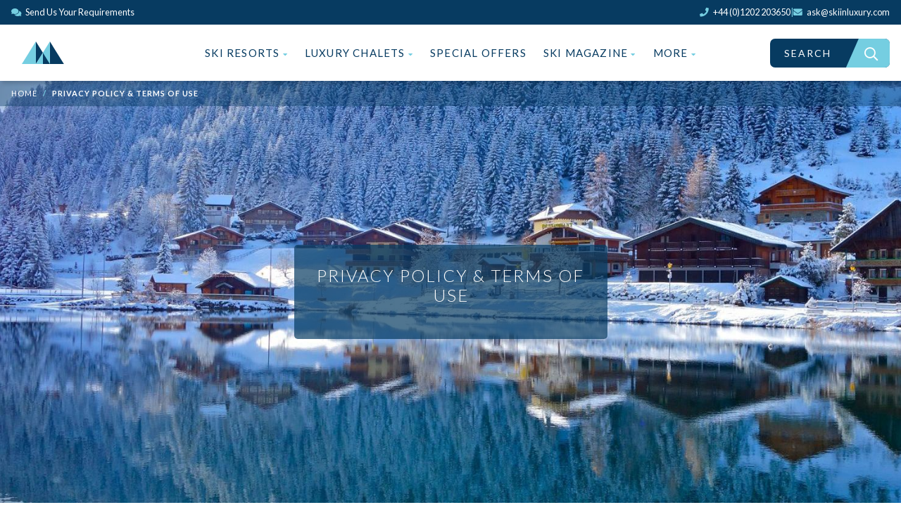

--- FILE ---
content_type: text/html; charset=UTF-8
request_url: https://www.skiinluxury.com/privacy-policy
body_size: 46726
content:
<!DOCTYPE html><html lang="en">
<head><meta http-equiv="Content-Type" content="text/html; charset=utf-8" /><meta http-equiv="X-UA-Compatible" content="IE=edge,chrome=1" /><meta name="viewport" content="width=device-width, initial-scale=1.0" /><link href="https://www.skiinluxury.com/privacy-policy" rel="canonical" /><title>Privacy Policy & Terms Of Use - Ski In Luxury</title><meta name="description" content="Privacy Policy &amp; Terms Of Use - Ski In Luxury" /><meta name="keywords" content="privacy policy, terms, ski in luxury" />		<link rel="preconnect" href="https://kit.fontawesome.com" crossorigin>
	<link rel="preconnect" href="https://ka-p.fontawesome.com" crossorigin>
	<link rel="preconnect" href="https://fonts.googleapis.com">
	<link rel="preconnect" href="https://fonts.gstatic.com">

	<link rel="preload" href="https://fonts.googleapis.com/css2?family=Lato:wght@300;400;700&display=swap" as="style">
	<link rel="stylesheet" href="https://fonts.googleapis.com/css2?family=Lato:wght@300;400;700&display=swap">

	<link rel="preload" href="/css/main.css" as="style">
	<link rel="stylesheet" href="/css/main.css">

	<link rel="preload" href="https://kit.fontawesome.com/6072bb6462.js" as="font">

	<link rel="apple-touch-icon" sizes="180x180" href="/apple-touch-icon.png">
	<link rel="icon" type="image/png" sizes="32x32" href="/favicon-32x32.png">
	<link rel="icon" type="image/png" sizes="16x16" href="/favicon-16x16.png">
	<link rel="manifest" href="/site.webmanifest">
	<meta name="apple-mobile-web-app-title" content="Ski In Luxury">
	<meta name="application-name" content="Ski In Luxury">
	<meta name="msapplication-TileColor" content="#2b5797">
	<script type="application/ld+json">{"@context": "http://schema.org","@type": "Organization","logo": "https://www.skiinluxury.com/images/svg/ski.svg.png","contactPoint": {"@type": "ContactPoint","areaServed": "Global","email": "ask@skiinluxury.com","telephone": "+44 1202 203650","contactType": "sales","availableLanguage": ["English", "French", "German", "Italian"],"hoursAvailable": [{ "@type": "OpeningHoursSpecification", "dayOfWeek": "Monday", "opens": "09:00", "closes": "17:30" },{ "@type": "OpeningHoursSpecification", "dayOfWeek": "Tuesday", "opens": "09:00", "closes": "17:30" },{ "@type": "OpeningHoursSpecification", "dayOfWeek": "Wednesday", "opens": "09:00", "closes": "17:30" },{ "@type": "OpeningHoursSpecification", "dayOfWeek": "Thursday", "opens": "09:00", "closes": "17:30" },{ "@type": "OpeningHoursSpecification", "dayOfWeek": "Friday", "opens": "09:00", "closes": "17:00" },{ "@type": "OpeningHoursSpecification", "dayOfWeek": "Saturday", "opens": "10:00", "closes": "16:00" },{ "@type": "OpeningHoursSpecification", "dayOfWeek": "Sunday", "opens": "10:00", "closes": "16:00" }]},"url": "https://www.skiinluxury.com","name": "Ski In Luxury","legalName": "Blue Skies Lifestyle Ltd","telephone": "+44 1202 203650","email": "ask@skiinluxury.com","address": { "@type": "PostalAddress", "streetAddress": "170 Charminster Road", "addressLocality": "Bournemouth", "addressRegion": "Dorset", "postalCode": "BH8 9RL", "addressCountry": "United Kingdom" },"sameAs": [ "https://www.facebook.com/SkiInLuxury", "https://www.instagram.com/skiinluxury/", "https://www.pinterest.com/skiinluxury/", "https://twitter.com/skiinluxury" ],"description": "Ski In Luxury is the leading luxury ski chalet agency, we are dedicated to finding you the perfect luxury ski holiday in Europe","image": "https://www.skiinluxury.com/images/hero/homepage.jpg"}</script>		<script>function gtag(){dataLayer.push(arguments);}</script>	
</head>

<body>
	<div id="app">
		<!-- Start frontend/header -->
<header class="global-header">
	<div class="bg-primary px-3 d-flex align-items-center justify-content-between" style="position: fixed;top: 0;z-index: 2020;width: 100%;height: 35px;">
		<a href="javascript:;" data-fancybox="" data-src="#hidden-content" class="color-white small" style="color: #fff; cursor:pointer"><i class="fas fa-comments mr-1 color-secondary" aria-hidden="true"></i> Send Us Your Requirements</a>

		<div class="d-flex">
			<ul class="list-inline d-flex m-0 p-0 small" style="gap: 8px;">
				<li>
					<a href="tel:+441202203650" class="color-white" style="color: #fff;">
						<i class="fas fa-phone mr-1 color-secondary" aria-hidden="true"></i> <span class="d-none d-lg-inline">+44 (0)1202 203650</span>
					</a>
				</li>

				<li class="color-secondary d-none d-lg-inline">|</li>

				<li>
					<a href="mailto:ask@skiinluxury.com" class="color-white" style="color: #fff;">
						<i class="fas fa-envelope mr-1 color-secondary" aria-hidden="true"></i>  <span class="d-none d-lg-inline">ask@skiinluxury.com</span>
					</a>
				</li>

				<li class="color-secondary d-none">|</li>

				<li class="list-inline-item d-none"><a href="https://www.facebook.com/skiinLuxury" target="_blank" class="color-white"><i class="fab fa-facebook" aria-hidden="true"></i></a></li>
				<li class="list-inline-item d-none"><a href="https://instagram.com/skiinluxury" target="_blank" class="color-white"><i class="fab fa-instagram" aria-hidden="true"></i></a></li>
				<li class="list-inline-item d-none"><a href="https://www.pinterest.com/skiinluxury" target="_blank" class="color-white"><i class="fab fa-pinterest" aria-hidden="true"></i></a></li>
				<li class="list-inline-item d-none"><a href="https://www.youtube.com/channel/UC5Bwxn1iqmzXjejfSDEWU9Q" target="_blank" class="color-white"><i class="fab fa-youtube" aria-hidden="true"></i></a></li>
			</ul>
		</div>
	</div>

	<nav class="desktop-nav" style="top: 35px;;">
		<div class="row no-gutters align-items-center px-lg-3">
			<div class="col-3 col-lg-1 col-xl-2">
				<a href="/">
					<img src="/images/svg/logo-ident.svg" alt="Ski In Luxury Logo" class="desktop-nav__logo">
				</a>
			</div>
			<div class="col-2 col-lg-10 col-xl-8">
				<ul class="list-inline m-0 d-none d-lg-inline-flex justify-content-center" style="width: 100%;">
					<li class="list-inline-item desktop-nav__item desktop-nav__item--dropdown mr-4">
						<a href="/resorts" class="desktop-nav__link">Ski Resorts <i class="fas fa-caret-down -icon"></i></a>
													<div class="nav-dropdown nav-dropdown--resorts" aria-label="submenu">
								<div class="nav-dropdown__content nav-dropdown__content--border nav-dropdown__content--resorts">
									<div class="row no-gutters">
										<div class="col-lg-4 col-xl-3 col-xxl-2">
											<div class="-button-col h-100">
												<div class="nav flex-column nav-pills" id="v-pills-tab" role="tablist" aria-orientation="vertical">
													<a class="nav-link active" id="v-pills-france-nav-tab" data-toggle="pill" href="#v-pills-france" role="tab" aria-controls="v-pills-home" aria-selected="true"><img src="/images/svg/france.svg" class="mr-3" alt="Ski Resorts in France" width="30"> France</a>
													<a class="nav-link" id="v-pills-switzerland-nav-tab" data-toggle="pill" href="#v-pills-switzerland" role="tab" aria-controls="v-pills-profile" aria-selected="false"><img src="/images/svg/ch.svg" class="mr-3" alt="Ski Resorts in Switzerland" width="30">Switzerland</a>
													<a class="nav-link" id="v-pills-austria-nav-tab" data-toggle="pill" href="#v-pills-austria" role="tab" aria-controls="v-pills-messages" aria-selected="false"><img src="/images/svg/at.svg" class="mr-3" alt="Ski Resorts in Austria" width="30">Austria</a>
													<a class="nav-link" id="v-pills-italy-nav-tab" data-toggle="pill" href="#v-pills-italy" role="tab" aria-controls="v-pills-settings" aria-selected="false"><img src="/images/svg/it.svg" class="mr-3" alt="Ski Resorts in Italy" width="30">Italy</a>
													<a class="nav-link" id="v-pills-canada-nav-tab" data-toggle="pill" href="#v-pills-canada" role="tab" aria-controls="v-pills-settings" aria-selected="false"><img src="/images/svg/ca.svg" class="mr-3" alt="Ski Resorts in Canada" width="30">Canada</a>
													<a class="nav-link" id="v-pills-andorra-nav-tab" data-toggle="pill" href="#v-pills-andorra" role="tab" aria-controls="v-pills-settings" aria-selected="false"><img src="/images/svg/andorra.png" class="mr-3" width="30" alt="Ski Resorts in Andorra" width="30">Andorra</a>
												</div>
											</div>
										</div>
										<div class="col-lg-8 col-xl-9 col-xxl-10">
											<div class="tab-content p-4" id="v-pills-tabContent">
												<div class="tab-pane fade show active" id="v-pills-france" role="tabpanel" aria-labelledby="v-pills-home-tab">
													<div class="mb-3 pb-3" style="border-bottom: 1px solid #073b61">
														<div class="row align-items-center">
															<div class="col-lg-6">
																<h5 class="brand-title brand-title--4 color-primary m-0">Luxury Ski Resorts in France</h5>
															</div>
															<div class="col-lg-6 text-right">
																<a href="/resorts/france" class="btn btn--secondary btn--sm">View All French Ski Resorts</a>
															</div>
														</div>
													</div>
													<ul class="list-unstyled row">
														<div class="col-lg-6 col-xl-4"><ul class="list-unstyled">																	<li>
																		<a href="/resorts/france/alpe-dhuez/luxury-chalets" class="-resort-link">Alpe d'Huez <span class="color-secondary d-none d-xxl-inline">- Grande Rousses</span></a>
																	</li>
																																	<li>
																		<a href="/resorts/france/argentiere/luxury-chalets" class="-resort-link">Argentiere <span class="color-secondary d-none d-xxl-inline">- Mont Blanc Region</span></a>
																	</li>
																																	<li>
																		<a href="/resorts/france/avoriaz/luxury-chalets" class="-resort-link">Avoriaz <span class="color-secondary d-none d-xxl-inline">- Portes du Soleil</span></a>
																	</li>
																																	<li>
																		<a href="/resorts/france/chamonix/luxury-chalets" class="-resort-link">Chamonix <span class="color-secondary d-none d-xxl-inline">- Mont Blanc Region</span></a>
																	</li>
																																	<li>
																		<a href="/resorts/france/chatel/luxury-chalets" class="-resort-link">Chatel <span class="color-secondary d-none d-xxl-inline">- Portes du Soleil</span></a>
																	</li>
																																	<li>
																		<a href="/resorts/france/courchevel-1850/luxury-chalets" class="-resort-link">Courchevel 1850 <span class="color-secondary d-none d-xxl-inline">- Three Valleys</span></a>
																	</li>
																																	<li>
																		<a href="/resorts/france/courchevel-moriond-1650/luxury-chalets" class="-resort-link">Courchevel 1650 Moriond <span class="color-secondary d-none d-xxl-inline">- Three Valleys</span></a>
																	</li>
																																	<li>
																		<a href="/resorts/france/courchevel-village/luxury-chalets" class="-resort-link">Courchevel 1550 Village <span class="color-secondary d-none d-xxl-inline">- Three Valleys</span></a>
																	</li>
																																	<li>
																		<a href="/resorts/france/courchevel-le-praz/luxury-chalets" class="-resort-link">Courchevel 1300 Le Praz <span class="color-secondary d-none d-xxl-inline">- Three Valleys</span></a>
																	</li>
																</ul></div><div class="col-lg-6 col-xl-4"><ul class="list-unstyled">																	<li>
																		<a href="/resorts/france/la-clusaz/luxury-chalets" class="-resort-link">La Clusaz <span class="color-secondary d-none d-xxl-inline">- La Clusaz-Manigod</span></a>
																	</li>
																																	<li>
																		<a href="/resorts/france/la-plagne/luxury-chalets" class="-resort-link">La Plagne <span class="color-secondary d-none d-xxl-inline">- Paradiski</span></a>
																	</li>
																																	<li>
																		<a href="/resorts/france/la-tania/luxury-chalets" class="-resort-link">La Tania <span class="color-secondary d-none d-xxl-inline">- Three Valleys</span></a>
																	</li>
																																	<li>
																		<a href="/resorts/france/les-arcs/luxury-chalets" class="-resort-link">Les Arcs <span class="color-secondary d-none d-xxl-inline">- Paradiski</span></a>
																	</li>
																																	<li>
																		<a href="/resorts/france/les-gets/luxury-chalets" class="-resort-link">Les Gets <span class="color-secondary d-none d-xxl-inline">- Portes du Soleil</span></a>
																	</li>
																																	<li>
																		<a href="/resorts/france/megeve/luxury-chalets" class="-resort-link">Megeve <span class="color-secondary d-none d-xxl-inline">- Mont Blanc Region</span></a>
																	</li>
																																	<li>
																		<a href="/resorts/france/meribel/luxury-chalets" class="-resort-link">Meribel <span class="color-secondary d-none d-xxl-inline">- Three Valleys</span></a>
																	</li>
																																	<li>
																		<a href="/resorts/france/morzine/luxury-chalets" class="-resort-link">Morzine <span class="color-secondary d-none d-xxl-inline">- Portes du Soleil</span></a>
																	</li>
																																	<li>
																		<a href="/resorts/france/sainte-foy/luxury-chalets" class="-resort-link">Sainte Foy <span class="color-secondary d-none d-xxl-inline">- Tarentaise Valley</span></a>
																	</li>
																</ul></div><div class="col-lg-6 col-xl-4"><ul class="list-unstyled">																	<li>
																		<a href="/resorts/france/samoens/luxury-chalets" class="-resort-link">Samoens <span class="color-secondary d-none d-xxl-inline">- Grand Massif</span></a>
																	</li>
																																	<li>
																		<a href="/resorts/france/serre-chevalier/luxury-chalets" class="-resort-link">Serre Chevalier <span class="color-secondary d-none d-xxl-inline">- Hautes Alpes</span></a>
																	</li>
																																	<li>
																		<a href="/resorts/france/st-gervais/luxury-chalets" class="-resort-link">St Gervais <span class="color-secondary d-none d-xxl-inline">- Mont Blanc Region</span></a>
																	</li>
																																	<li>
																		<a href="/resorts/france/st-martin-de-belleville/luxury-chalets" class="-resort-link">St Martin de Belleville <span class="color-secondary d-none d-xxl-inline">- Three Valleys</span></a>
																	</li>
																																	<li>
																		<a href="/resorts/france/tignes/luxury-chalets" class="-resort-link">Tignes <span class="color-secondary d-none d-xxl-inline">- Tignes - Val d'Isere</span></a>
																	</li>
																																	<li>
																		<a href="/resorts/france/val-thorens/luxury-chalets" class="-resort-link">Val Thorens <span class="color-secondary d-none d-xxl-inline">- Three Valleys</span></a>
																	</li>
																																	<li>
																		<a href="/resorts/france/val-disere/luxury-chalets" class="-resort-link">Val d'Isere <span class="color-secondary d-none d-xxl-inline">- Tignes - Val d'Isere</span></a>
																	</li>
																</ul></div>													</ul>
												</div>
												<div class="tab-pane fade" id="v-pills-switzerland" role="tabpanel" aria-labelledby="v-pills-profile-tab">
													<div class="mb-3 pb-3" style="border-bottom: 1px solid #073b61">
														<div class="row align-items-center">
															<div class="col-lg-6">
																<h5 class="brand-title brand-title--4 color-primary m-0">Luxury Ski Resorts in Switzerland</h5>
															</div>
															<div class="col-lg-6 text-right">
																<a href="/resorts/switzerland" class="btn btn--secondary btn--sm">View All Swiss Ski Resorts</a>
															</div>
														</div>
													</div>
													<ul class="list-unstyled row">
														<div class="col-lg-6 col-xl-4"><ul class="list-unstyled">																	<li>
																		<a href="/resorts/switzerland/andermatt/luxury-chalets" class="-resort-link">Andermatt <span class="color-secondary d-none d-xxl-inline">- Ski Arena</span></a>
																	</li>
																																	<li>
																		<a href="/resorts/switzerland/crans-montana/luxury-chalets" class="-resort-link">Crans Montana <span class="color-secondary d-none d-xxl-inline">- Crans-Montana-Aminona</span></a>
																	</li>
																																	<li>
																		<a href="/resorts/switzerland/davos/luxury-chalets" class="-resort-link">Davos <span class="color-secondary d-none d-xxl-inline">- Rega Pass</span></a>
																	</li>
																																	<li>
																		<a href="/resorts/switzerland/grindelwald/luxury-chalets" class="-resort-link">Grindelwald <span class="color-secondary d-none d-xxl-inline">- Jungfrau</span></a>
																	</li>
																																	<li>
																		<a href="/resorts/switzerland/gstaad/luxury-chalets" class="-resort-link">Gstaad <span class="color-secondary d-none d-xxl-inline">- Gstaad Mountain Rides</span></a>
																	</li>
																</ul></div><div class="col-lg-6 col-xl-4"><ul class="list-unstyled">																	<li>
																		<a href="/resorts/switzerland/klosters/luxury-chalets" class="-resort-link">Klosters <span class="color-secondary d-none d-xxl-inline">- Rega Pass</span></a>
																	</li>
																																	<li>
																		<a href="/resorts/switzerland/saas-fee/luxury-chalets" class="-resort-link">Saas Fee <span class="color-secondary d-none d-xxl-inline">- Saas Valley</span></a>
																	</li>
																																	<li>
																		<a href="/resorts/switzerland/st-moritz/luxury-chalets" class="-resort-link">St Moritz <span class="color-secondary d-none d-xxl-inline">- Engadin Valley</span></a>
																	</li>
																																	<li>
																		<a href="/resorts/switzerland/verbier/luxury-chalets" class="-resort-link">Verbier <span class="color-secondary d-none d-xxl-inline">- 4 Vallées</span></a>
																	</li>
																																	<li>
																		<a href="/resorts/switzerland/zermatt/luxury-chalets" class="-resort-link">Zermatt <span class="color-secondary d-none d-xxl-inline">- Matterhorn Ski Paradise</span></a>
																	</li>
																</ul></div>													</ul>
												</div>
												<div class="tab-pane fade" id="v-pills-austria" role="tabpanel" aria-labelledby="v-pills-messages-tab">
													<div class="mb-3 pb-3" style="border-bottom: 1px solid #073b61">
														<div class="row align-items-center">
															<div class="col-lg-6">
																<h5 class="brand-title brand-title--4 color-primary m-0">Luxury Ski Resorts in Austria</h5>
															</div>
															<div class="col-lg-6 text-right">
																<a href="/resorts/austria" class="btn btn--secondary btn--sm">View All Austrian Ski Resorts</a>
															</div>
														</div>
													</div>
													<ul class="list-unstyled">
																												<li>
															<a href="/resorts/austria/kitzbuhel/luxury-chalets" class="-resort-link">Kitzbuhel <span class="color-secondary d-none d-xxl-inline">- KitzSki </span></a>
														</li>
																												<li>
															<a href="/resorts/austria/lech/luxury-chalets" class="-resort-link">Lech <span class="color-secondary d-none d-xxl-inline">- Arlberg </span></a>
														</li>
																												<li>
															<a href="/resorts/austria/leogang/luxury-chalets" class="-resort-link">Leogang <span class="color-secondary d-none d-xxl-inline">- Ski Circus </span></a>
														</li>
																												<li>
															<a href="/resorts/austria/st-anton/luxury-chalets" class="-resort-link">St Anton <span class="color-secondary d-none d-xxl-inline">- Arlberg </span></a>
														</li>
																												<li>
															<a href="/resorts/austria/st-christoph/luxury-chalets" class="-resort-link">St Christoph <span class="color-secondary d-none d-xxl-inline">- Arlberg </span></a>
														</li>
																												<li>
															<a href="/resorts/austria/zurs/luxury-chalets" class="-resort-link">Zurs <span class="color-secondary d-none d-xxl-inline">- Arlberg </span></a>
														</li>
																											</ul>
												</div>
												<div class="tab-pane fade" id="v-pills-italy" role="tabpanel" aria-labelledby="v-pills-settings-tab">
													<div class="mb-3 pb-3" style="border-bottom: 1px solid #073b61">
														<div class="row align-items-center">
															<div class="col-lg-6">
																<h5 class="brand-title brand-title--4 color-primary m-0">Luxury Ski Resorts in Italy</h5>
															</div>
															<div class="col-lg-6 text-right">
																<a href="/resorts/italy" class="btn btn--secondary btn--sm">View All Italian Ski Resorts</a>
															</div>
														</div>
													</div>
													<ul class="list-unstyled row">
														<div class="col-lg-6 col-xl-4"><ul class="list-unstyled">																	<li>
																		<a href="/resorts/italy/alta-badia/luxury-chalets" class="-resort-link">Alta Badia <span class="color-secondary d-none d-xxl-inline">- Dolomiti Superski</span></a>
																	</li>
																																	<li>
																		<a href="/resorts/italy/arabba/luxury-chalets" class="-resort-link">Arabba <span class="color-secondary d-none d-xxl-inline">- Dolomiti Superski</span></a>
																	</li>
																																	<li>
																		<a href="/resorts/italy/brunico/luxury-chalets" class="-resort-link">Brunico <span class="color-secondary d-none d-xxl-inline">- Dolomiti Superski</span></a>
																	</li>
																																	<li>
																		<a href="/resorts/italy/canazei/luxury-chalets" class="-resort-link">Canazei <span class="color-secondary d-none d-xxl-inline">- Val di Fassa</span></a>
																	</li>
																																	<li>
																		<a href="/resorts/italy/cervinia/luxury-chalets" class="-resort-link">Cervinia <span class="color-secondary d-none d-xxl-inline">- Matterhorn Ski Paradise</span></a>
																	</li>
																																	<li>
																		<a href="/resorts/italy/cortina/luxury-chalets" class="-resort-link">Cortina <span class="color-secondary d-none d-xxl-inline">- Dolomiti Superski</span></a>
																	</li>
																</ul></div><div class="col-lg-6 col-xl-4"><ul class="list-unstyled">																	<li>
																		<a href="/resorts/italy/livigno/luxury-chalets" class="-resort-link">Livigno <span class="color-secondary d-none d-xxl-inline">- Livigno SkiPassion</span></a>
																	</li>
																																	<li>
																		<a href="/resorts/italy/madonna-di-campiglio/luxury-chalets" class="-resort-link">Madonna di Campiglio <span class="color-secondary d-none d-xxl-inline">- Campiglio Dolomiti di Brenta</span></a>
																	</li>
																																	<li>
																		<a href="/resorts/italy/ortisei/luxury-chalets" class="-resort-link">Ortisei <span class="color-secondary d-none d-xxl-inline">- Dolomites Val Gardena</span></a>
																	</li>
																																	<li>
																		<a href="/resorts/italy/selva-val-gardena/luxury-chalets" class="-resort-link">Selva Val Gardena <span class="color-secondary d-none d-xxl-inline">- Dolomites Val Gardena</span></a>
																	</li>
																																	<li>
																		<a href="/resorts/italy/sestriere/luxury-chalets" class="-resort-link">Sestriere <span class="color-secondary d-none d-xxl-inline">- The Milky Way</span></a>
																	</li>
																</ul></div>													</ul>
												</div>
												<div class="tab-pane fade" id="v-pills-canada" role="tabpanel" aria-labelledby="v-pills-settings-tab">
													<div class="mb-3 pb-3" style="border-bottom: 1px solid #073b61">
														<div class="row align-items-center">
															<div class="col-lg-6">
																<h5 class="brand-title brand-title--4 color-primary m-0">Luxury Ski Resorts in Canada</h5>
															</div>
															<div class="col-lg-6 text-right">
																<a href="/resorts/canada" class="btn btn--secondary btn--sm">View All Canadian Ski Resorts</a>
															</div>
														</div>
													</div>
													<ul class="list-unstyled">
																												<li>
															<a href="/resorts/canada/revelstoke/luxury-chalets" class="-resort-link">Revelstoke <span class="color-secondary d-none d-xxl-inline">- Revelstoke Mountain Resort </span></a>
														</li>
																												<li>
															<a href="/resorts/canada/whistler/luxury-chalets" class="-resort-link">Whistler <span class="color-secondary d-none d-xxl-inline">- British Columbia </span></a>
														</li>
																											</ul>
												</div>
												<div class="tab-pane fade" id="v-pills-andorra" role="tabpanel" aria-labelledby="v-pills-andorra-tab">
													<div class="mb-3 pb-3" style="border-bottom: 1px solid #073b61">
														<div class="row align-items-center">
															<div class="col-lg-6">
																<h5 class="brand-title brand-title--4 color-primary m-0">Luxury Ski Resorts in Andorra</h5>
															</div>
															<div class="col-lg-6 text-right">
																<a href="/resorts/andorra" class="btn btn--secondary btn--sm">View All Andorra Ski Resorts</a>
															</div>
														</div>
													</div>
													<ul class="list-unstyled">
																												<li>
															<a href="/resorts/andorra/soldeu/luxury-chalets" class="-resort-link">Soldeu <span class="color-secondary d-none d-xxl-inline">- Grandvalira </span></a>
														</li>
																											</ul>
												</div>
											</div>
										</div>
									</div>
								</div>
							</div>
												</li>
					<li class="list-inline-item desktop-nav__item desktop-nav__item--dropdown mr-4">
						<a href="/luxury-chalets" class="desktop-nav__link">Luxury Chalets <i class="fas fa-caret-down -icon"></i></a>
						<div class="nav-dropdown nav-dropdown--luxury-chalet" aria-label="submenu">
							<div class="nav-dropdown__content nav-dropdown__content--border nav-dropdown__content--resorts">
								<div class="row no-gutters">
									<div class="col-lg-4 col-xl-3">
										<div class="-button-col h-100">
											<div class="nav flex-column nav-pills" id="v-pills-tab-luxury-chalets" role="tablist" aria-orientation="vertical">
												<a class="nav-link active" id="v-pills-lux-chalets-nav-tab" data-toggle="pill" href="#v-pills-luxury-chalets" role="tab" aria-controls="v-pills-home" aria-selected="true">Luxury Chalet Facilities</a>
												<a class="nav-link" id="v-pills-peak-season-nav-tab" data-toggle="pill" href="#v-pills-peak-season" role="tab" aria-controls="v-pills-profile" aria-selected="false">Peak Season Ski Weeks</a>
												<a class="nav-link" id="v-pills-mountain-nav-tab" data-toggle="pill" href="#v-pills-mountain-destinations" role="tab" aria-controls="v-pills-settings" aria-selected="false">Popular Mountain Holidays</a>
												<a class="nav-link" href="/corporate-ski-chalets">Corporate Chalets</a>
												<a class="nav-link" href="/season-ski-chalet-rentals">Seasonal Chalet Rentals</a>
												<a class="nav-link" href="/ski-chalets-for-sale">Ski Chalets For Sale</a>
											</div>
										</div>
									</div>
									<div class="col-lg-8 col-xl-9">
										<div class="tab-content p-4" id="v-pills-tabContent-luxury-chalets">
											<div class="tab-pane fade show active" id="v-pills-luxury-chalets" role="tabpanel" aria-labelledby="v-pills-lux-chalets-nav-tab">
												<div class="mb-3 pb-3" style="border-bottom: 1px solid #073b61">
													<div class="row align-items-center">
														<div class="col-lg-12">
															<h5 class="brand-title brand-title--4 color-primary m-0">Luxury Chalet Facilities</h5>
														</div>
													</div>
												</div>
												<ul class="list-unstyled row">
													<li class="col-lg-6"><a href="/luxury-chalet-with-hot-tub" class="-resort-link"><i class="far fa-angle-right color-secondary"></i> Luxury Chalet with Hot Tub</a></li>
													<li class="col-lg-6"><a href="/luxury-chalet-with-swimming-pool" class="-resort-link"><i class="far fa-angle-right color-secondary"></i> Chalets with Swimming Pool</a></li>
													<li class="col-lg-6"><a href="/luxury-ski-in-ski-out-chalets" class="-resort-link"><i class="far fa-angle-right color-secondary"></i> Ski In Ski Out Luxury Chalets</a></li>
													<li class="col-lg-6"><a href="/luxury-ski-chalet-with-sauna" class="-resort-link"><i class="far fa-angle-right color-secondary"></i> Luxury Ski Chalet with Sauna</a></li>
													<li class="col-lg-6"><a href="/ski-chalets-with-steam-room" class="-resort-link"><i class="far fa-angle-right color-secondary"></i> Ski Chalets with Steam Room</a></li>
													<li class="col-lg-6"><a href="/luxury-chalets-with-cinema-room" class="-resort-link"><i class="far fa-angle-right color-secondary"></i> Ski Chalets with Cinema Room</a></li>
													<li class="col-lg-6"><a href="/luxury-chalets-with-gym" class="-resort-link"><i class="far fa-angle-right color-secondary"></i> Luxury Chalet with Gym</a></li>
													<li class="col-lg-6"><a href="/luxury-chalets-with-fireplace" class="-resort-link"><i class="far fa-angle-right color-secondary"></i> Luxury Chalets with Fireplace</a></li>
												</ul>
											</div>
											<div class="tab-pane fade" id="v-pills-peak-season" role="tabpanel" aria-labelledby="v-pills-peak-season-nav-tab">
												<div class="mb-3 pb-3" style="border-bottom: 1px solid #073b61">
													<div class="row align-items-center">
														<div class="col-lg-12">
															<h5 class="brand-title brand-title--4 color-primary m-0">Peak Season Ski Weeks</h5>
														</div>
													</div>
												</div>
												<ul class="list-unstyled row">
													<li class="col-lg-6"><a href="/christmas-luxury-ski-chalets" class="-resort-link"><i class="far fa-angle-right color-secondary"></i> Christmas Ski Chalets</a></li>
													<li class="col-lg-6"><a href="/new-year-luxury-ski-holidays" class="-resort-link"><i class="far fa-angle-right color-secondary"></i> Luxury New Years Chalets</a></li>
													<li class="col-lg-6"><a href="/half-term-luxury-ski-chalets" class="-resort-link"><i class="far fa-angle-right color-secondary"></i> Chalets for Half Term</a></li>
													<li class="col-lg-6"><a href="/easter-luxury-ski-holidays" class="-resort-link"><i class="far fa-angle-right color-secondary"></i> Chalets for Easter</a></li>
													<li class="col-lg-6"><a href="/chinese-new-year-ski-chalets" class="-resort-link"><i class="far fa-angle-right color-secondary"></i> Chinese New Year Luxury Chalets</a></li>
													<li class="col-lg-6"><a href="/orthodox-christmas-ski-chalets" class="-resort-link"><i class="far fa-angle-right color-secondary"></i> Orthodox Christmas Chalets</a></li>
												</ul>
											</div>
											<div class="tab-pane fade" id="v-pills-mountain-destinations" role="tabpanel" aria-labelledby="v-pills-mountain-nav-tab">
												<div class="mb-3 pb-3" style="border-bottom: 1px solid #073b61">
													<div class="row align-items-center">
														<div class="col-lg-12">
															<h5 class="brand-title brand-title--4 color-primary m-0">Popular Mountain Holidays</h5>
														</div>
													</div>
												</div>
												<div class="row">
													<div class="col-lg-6">
														<ul class="list-unstyled m-0">
															<li><a href="/luxury-catered-chalets" class="-resort-link"><i class="far fa-angle-right color-secondary"></i> Luxury Catered Ski Chalets</a></li>
															<li><a href="/luxury-self-catered-chalets" class="-resort-link"><i class="far fa-angle-right color-secondary"></i> Luxury Self Catered Chalets</a></li>
															<li><a href="/luxury-bed-breakfast-chalets" class="-resort-link"><i class="far fa-angle-right color-secondary"></i> Luxury Bed & Breakfast Chalets</a></li>
															<li><a href="/luxury-family-ski-chalets" class="-resort-link"><i class="far fa-angle-right color-secondary"></i> Luxury Family Ski Holidays</a></li>
															<li><a href="/large-group-luxury-chalets" class="-resort-link"><i class="far fa-angle-right color-secondary"></i> Large Group Ski Chalets</a></li>
															<li><a href="/boutique-ski-chalets" class="-resort-link"><i class="far fa-angle-right color-secondary"></i> Boutique Ski Chalets</a></li>
															<li><a href="/eco-friendly-ski-chalets" class="-resort-link"><i class="far fa-angle-right color-secondary"></i> Eco-Friendly Ski Chalets</a></li>
															<li><a href="/epic-pass-ski-holidays" class="-resort-link"><i class="far fa-angle-right color-secondary"></i> Epic Pass Ski Holidays</a></li>
															<li><a href="/luxury-chalets-courchevel-resorts" class="-resort-link"><i class="far fa-angle-right color-secondary"></i> Luxury Courchevel Chalets</a></li>
															<li><a href="/luxury-heli-skiing-chalets" class="-resort-link"><i class="far fa-angle-right color-secondary"></i> Luxury Heli-Skiing Chalets</a></li>
														</ul>
													</div>
													<div class="col-lg-6">
														<ul class="list-unstyled m-0">
															<li><a href="/luxury-disabled-friendly-chalets" class="-resort-link"><i class="far fa-angle-right color-secondary"></i> Disabled Friendly Ski Chalets</a></li>
															<li><a href="/luxury-dog-friendly-chalets" class="-resort-link"><i class="far fa-angle-right color-secondary"></i> Pet Friendly Ski Chalets</a></li>
															<li><a href="/luxury-chalet-collection" class="-resort-link"><i class="far fa-angle-right color-secondary"></i> Luxury Chalet Collection</a></li>
															<li><a href="/luxury-alpine-retreats" class="-resort-link"><i class="far fa-angle-right color-secondary"></i> Luxury Alpine Ski Retreats</a></li>
															<li><a href="/summer-chalets" class="-resort-link"><i class="far fa-angle-right color-secondary"></i> Summer Mountain Chalets</a></li>
															<li><a href="/luxury-ski-in-ski-out-chalets" class="-resort-link"><i class="far fa-angle-right color-secondary"></i> Luxury Ski In Ski Out Chalets</a></li>
															<li><a href="/luxury-ski-hotels" class="-resort-link"><i class="far fa-angle-right color-secondary"></i> Luxury Ski Hotels</a></li>
															<li><a href="/ikon-pass-ski-holidays" class="-resort-link"><i class="far fa-angle-right color-secondary"></i> Ikon Pass Ski Holidays</a></li>
															<li><a href="/luxury-chalets-sellaronda-resorts" class="-resort-link"><i class="far fa-angle-right color-secondary"></i> Luxury Sellaronda Chalets</a></li>
														</ul>
													</div>
												</div>
											</div>
										</div>
									</div>
								</div>
							</div>
						</div>
					</li>
					<li class="list-inline-item desktop-nav__item mr-4">
						<a href="/special-offers" class="desktop-nav__link">Special Offers</a>
					</li>
					<li class="list-inline-item desktop-nav__item desktop-nav__item--dropdown mr-4">
						<a href="/blog" class="desktop-nav__link">Ski Magazine <i class="fas fa-caret-down -icon"></i></a>
						<div class="nav-dropdown nav-dropdown--blog" aria-label="submenu">
							<header>
								<div class="row no-gutters align-items-center">
									<div class="col-md-6">
										<p class="brand-title brand-title--4 color-white m-0">Our Latest Articles</p>
									</div>
									<div class="col-md-6 text-right">
										<a href="/blog/" class="btn btn--secondary btn--square btn--thin btn--sm">View Ski Magazine</a>
									</div>
								</div>
							</header>
							<div class="nav-dropdown__content">
								<div class="container-fluid">
									<div class="row">
																					<div class="col-lg ">
												<article class="post-nav">
													<a href="/blog/best-luxury-hotels-alps/" class="post-nav__image" style="background-image: url(https://www.skiinluxury.com/blog/wp-content/uploads/2026/01/Badrutts-Palace-Hotel-exterior-winter-1.jpg)"></a>
													<div class="post-nav__overview">
														<h3 class="brand-title brand-title--4 color-primary">The Best Luxury Hotels in the Alps</h3>
														<span class="post-nav__author color-primary">January 16, 2026</span>
														<a href="/blog/best-luxury-hotels-alps/" class="color-secondary post-nav__link d-block">Read Post</a>
													</div>
												</article>
											</div>
																						<div class="col-lg ">
												<article class="post-nav">
													<a href="/blog/valdisere-family-ski-holidays/" class="post-nav__image" style="background-image: url(https://www.skiinluxury.com/blog/wp-content/uploads/2025/11/Promenade_en_famille_au_Manchet-7462.jpg)"></a>
													<div class="post-nav__overview">
														<h3 class="brand-title brand-title--4 color-primary">Reasons to Choose Val d'Isère for your Next Family Ski Holiday</h3>
														<span class="post-nav__author color-primary">December 11, 2025</span>
														<a href="/blog/valdisere-family-ski-holidays/" class="color-secondary post-nav__link d-block">Read Post</a>
													</div>
												</article>
											</div>
																						<div class="col-lg ">
												<article class="post-nav">
													<a href="/blog/chalet-with-a-private-bar/" class="post-nav__image" style="background-image: url(https://www.skiinluxury.com/blog/wp-content/uploads/2025/12/Truffe-Blanche-Bar-New.jpg)"></a>
													<div class="post-nav__overview">
														<h3 class="brand-title brand-title--4 color-primary">Ski Chalets with a Private Bar</h3>
														<span class="post-nav__author color-primary">December 8, 2025</span>
														<a href="/blog/chalet-with-a-private-bar/" class="color-secondary post-nav__link d-block">Read Post</a>
													</div>
												</article>
											</div>
																						<div class="col-lg ">
												<article class="post-nav">
													<a href="/blog/festive-season-in-chamonix/" class="post-nav__image" style="background-image: url(https://www.skiinluxury.com/blog/wp-content/uploads/2025/12/2.jpg)"></a>
													<div class="post-nav__overview">
														<h3 class="brand-title brand-title--4 color-primary">Five Festive Reasons to Visit Chamonix</h3>
														<span class="post-nav__author color-primary">December 1, 2025</span>
														<a href="/blog/festive-season-in-chamonix/" class="color-secondary post-nav__link d-block">Read Post</a>
													</div>
												</article>
											</div>
																						<div class="col-lg d-none">
												<article class="post-nav">
													<a href="/blog/why-choose-us/" class="post-nav__image" style="background-image: url(https://www.skiinluxury.com/blog/wp-content/uploads/2025/11/Family-First.jpg)"></a>
													<div class="post-nav__overview">
														<h3 class="brand-title brand-title--4 color-primary">Why Choose Us?</h3>
														<span class="post-nav__author color-primary">November 18, 2025</span>
														<a href="/blog/why-choose-us/" class="color-secondary post-nav__link d-block">Read Post</a>
													</div>
												</article>
											</div>
											
									</div>
								</div>
							</div>
						</div>
					</li>

					<li class="list-inline-item desktop-nav__item desktop-nav__item--dropdown position-relative">
						<span class="desktop-nav__link" role="button">More <i class="fas fa-caret-down -icon"></i></span>
						<div class="nav-dropdown nav-dropdown--more" aria-label="submenu" style="box-shadow: 0 4px 10px -5px rgba(0,0,0,.34);">
							<ul class="list-unstyled p-0 m-0">
								<li><a href="/about-us">About Us</a></li>
								<li><a href="/meet-the-team">Meet The Team</a></li>
								<li><a href="/our-service">Our Services</a></li>
								<li><a href="/press-coverage">Press Coverage</a></li>
								<li><a href="/careers-with-us">Careers</a></li>
								<li><a href="/contact-us">Contact Us</a></li>
																	<li><a href="javascript:;" data-fancybox data-src="#login-div">Login</a></li>
																</ul>
						</div>
					</li>

				</ul>
			</div>
			<div class="col-7 col-lg-1 col-xl-2 text-right d-flex align-items-center justify-content-end">

				<button class="desktop-nav__search-btn" type="button" title="Search Ski In Luxury">
					<span>Search</span> <i class="far fa-search -icon"></i>
				</button>

				<button class="desktop-nav__toggle-btn">
					<span class="-bar"></span>
					<span class="-bar"></span>
					<span class="-bar"></span>
				</button>

				<div class="d-none justify-content-end">
					<div class="desktop-nav__contact-panel">
						<ul class="list-inline -top-list d-none d-xl-block">
							<li class="list-inline-item">
								<a href="tel:+44-1202-203650" class="-link -link--telephone" onclick="gtag('event','click',{event_category:'tel',event_label:'+44 1202 203650'});">
									<span>+44 (0)1202 203650</span>
									<i class="fal fa-phone -icon"></i>
								</a>
							</li>

							<li class="list-inline-item"><span class="-divider">|</span></li>
							<li class="list-inline-item"><a href="https://www.facebook.com/skiinLuxury" target="_blank" class="-link"><i class="fab fa-facebook"></i></a></li>
							<li class="list-inline-item"><a href="https://instagram.com/skiinluxury" target="_blank" class="-link"><i class="fab fa-instagram"></i></a></li>
							<li class="list-inline-item"><a href="https://www.pinterest.com/skiinluxury" target="_blank" class="-link"><i class="fab fa-pinterest"></i></a></li>
							<li class="list-inline-item"><a href="https://www.youtube.com/channel/UC5Bwxn1iqmzXjejfSDEWU9Q" target="_blank" class="-link"><i class="fab fa-youtube"></i></a></li>
						</ul>
						<ul class="list-inline -bottom-list  m-0 d-none d-xl-block">
							<li class="list-inline-item">
								<a href="mailto:ask@skiinluxury.com?subject=Enquiry from Ski In Luxury Website" class="-link -link--email" onclick="gtag('event','click',{event_category:'mailto',event_label:'ask@skiinluxury.com'});">ask@skiinluxury.com</a>
								<div class="dropdown -dropdown">
									<a class="dropdown-toggle" href="#" role="button" data-toggle="dropdown" aria-expanded="false"><i class="fas fa-envelope -icon"></i></a>
									<div class="dropdown-menu dropdown-menu-right">
										<a class="dropdown-item color-primary" href="mailto:ask@skiinluxury.com?subject=Enquiry from Ski In Luxury Website"><i class="fas fa-envelope mr-2"></i> Email Us</a>
										<div class="dropdown-divider"></div>
										<a class="dropdown-item color-primary" href="javascript:;" data-fancybox data-src="#hidden-content"><i class="fas fa-comment-alt mr-2"></i> Quick Enquiry</a>
									</div>
								</div>
							</li>
							<li class="list-inline-item"><span class="-divider">|</span></li>
							<li class="list-inline-item"><a href="/social-hub" class="-hub-link">Social Hub</a></li>
						</ul>

						<ul class="list-inline m-0 d-xl-none">
							<li class="list-inline-item">
								<a href="tel:+44-1202-203650" class="-mobile-link" onclick="gtag('event','click',{event_category:'tel',event_label:'+44 1202 203650'});"><i class="fal fa-phone"></i></a>
							</li>
							<li class="list-inline-item">

								<div class="dropdown -dropdown d-xl-none">
									<a href="#" role="button" data-toggle="dropdown" class="-mobile-link dropdown-toggle"><i class="fal fa-envelope"></i></a>
									<div class="dropdown-menu dropdown-menu-right">
										<a class="dropdown-item color-primary" href="mailto:ask@skiinluxury.com?subject=Enquiry from Ski In Luxury Website"><i class="fas fa-envelope mr-2"></i> Email Us</a>
										<div class="dropdown-divider"></div>
										<a class="dropdown-item color-primary" href="javascript:;" data-fancybox data-src="#hidden-content"><i class="fas fa-comment-alt mr-2"></i> Quick Enquiry</a>
									</div>
								</div>
							</li>
						</ul>

					</div>

				</div>
			</div>

			<div class="d-none site-header__buttons">
									<button data-fancybox data-src="#login-div" href="javascript:;" class="desktop-nav__login d-none d-md-inline-block" title="Login" aria-label="Login">Login</button>
					
				<button class="desktop-nav__search-btn" type="button" title="Search Ski In Luxury">
					<span>Search</span> <i class="far fa-search -icon"></i>
				</button>
			</div>
		</div>
	</nav>
</header>


	<!-- Fixed Search Panel -->
	<section class="fixed-search-panel">
		<div class="container">
			<div class="row align-items-center mb-3">
				<div class="col-lg-5">
					<ul class="nav nav-pills mb-3" id="pills-tab" role="tablist">
						<li class="nav-item mr-xxl-3">
							<a class="nav-link active" id="pills-home-tab" data-toggle="pill" href="#pills-home" role="tab" aria-controls="pills-home" aria-selected="true"><span class="d-none d-md-inline-block">Advanced</span> Search</a>
						</li>
						<li class="nav-item">
							<a class="nav-link" id="pills-profile-tab" data-toggle="pill" href="#pills-profile" role="tab" aria-controls="pills-profile" aria-selected="false">Keyword Search</a>
						</li>
					</ul>
				</div>
				<div class="col-lg-7 text-right">
					<h5 class="brand-title color-primary brand-title--5 d-none d-xl-inline-block">Prefer to talk to our ski team? Call us on +44 (0)1202 203650</h5>
				</div>
			</div>

			<div class="tab-content" id="pills-tabContent">
				<div class="tab-pane fade show active" id="pills-home" role="tabpanel" aria-labelledby="pills-home-tab">
					<form action="/chalets/search" class="form form-advanced-search">
						<div class="row no-gutters">
							<div class="col-lg-2">
								<div class="form__group form-group position-relative mr-lg-1px">
									<label for="datepickerFixed" class="sr-only">Date of Travel</label>
									<input type="datepicker" id="datepickerFixed" class="datepicker datepicker-field form__input" placeholder="Date of Travel" autocomplete="off" readonly>
									<button class="-clear-input" style="display: none;" type="button"><i class="fad fa-times-circle"></i></button>
									<input type="hidden" name="dateTravel[]" class="hidden-datefield">
								</div>
								<div id="formFixedDurationToggle" class="form-check" style="display: none;">
									<input type="checkbox" value="14" name="duration" id="durationFixedSearch" class="form-check-input">
									<label for="durationFixedSearch" class="form-check-label" style="padding-top: 2px;">Search 2 weeks?</label>
								</div>
							</div>
							<div class="col-lg-2 col-xl-3">
								<div class="form__group mr-lg-1px" id="destination-wrap-fixed">
									<label for="resortNameFixed" class="sr-only">Destination</label>
									<input type="hidden" class="resortNameFilters" name="resortName[]" value="">
										<button class="btn-destination-toggle" type="button" data-toggle="collapse" data-target="#destinationFixedCollapse" style="height: 43px; border: 0;">Destination</button>
										<div class="collapse" id="destinationFixedCollapse">
											<div class="accordion accordion-flush" id="accordionDestinationFixed">
												<div class="accordion-item">
													<h2 class="accordion-header m-0" id="flush-fixed-headingOne">
					  									<button class="accordion-button collapsed" type="button" data-toggle="collapse" data-target="#flush-fixed-collapseOne" aria-expanded="false" aria-controls="flush-collapseOne">Popular Regions</button>
													</h2>
													<div id="flush-fixed-collapseOne" class="accordion-collapse collapse" aria-labelledby="flush-fixed-headingOne" data-parent="#accordionDestinationFixed">
					  									<div class="accordion-body">
															<ul class="list-unstyled m-0 p-0">
																<li class="form-check form-switch" style="cursor:pointer">
																	<input class="form-check-input multiple-toggle sr-only" type="checkbox" value="" role="switch" id="popular-fixed-1" data-target=".region-arlberg" data-action="select">
																	<label class="form-check-label" for="popular-fixed-1" style="cursor:pointer">Arlberg</label>
																</li>
																<li class="form-check form-switch" style="cursor:pointer">
																	<input class="form-check-input multiple-toggle sr-only" type="checkbox" role="switch" id="popular-fixed-2" data-target=".region-courchevel" data-action="select">
																	<label class="form-check-label" for="popular-fixed-2" style="cursor:pointer">Courchevel - All Villages</label>
																</li>
																<li class="form-check form-switch" style="cursor:pointer">
																	<input class="form-check-input multiple-toggle sr-only" type="checkbox" role="switch" id="popular-fixed-3" data-target=".region-killy" data-action="select">
																	<label class="form-check-label" for="popular-fixed-3" style="cursor:pointer">Val d'Isere - Tignes</label>
																</li>
																<li class="form-check form-switch" style="cursor:pointer">
																	<input class="form-check-input multiple-toggle sr-only" type="checkbox" role="switch" id="popular-fixed-4" data-target=".region-portes-du-soleil" data-action="select">
																	<label class="form-check-label" for="popular-fixed-4" style="cursor:pointer">Portes du Soleil</label>
																</li>
																<li class="form-check form-switch" style="cursor:pointer">
																	<input class="form-check-input multiple-toggle sr-only" type="checkbox" role="switch" id="popular-fixed-5" data-target=".region-three-valleys" data-action="select">
																	<label class="form-check-label" for="popular-fixed-5" style="cursor:pointer">Three Valleys</label>
																</li>
																<li class="form-check form-switch" style="cursor:pointer">
																	<input class="form-check-input multiple-toggle sr-only" type="checkbox" role="switch" id="popular-fixed-6" data-target=".region-paradiski" data-action="select">
																	<label class="form-check-label" for="popular-fixed-6" style="cursor:pointer">Paradiski</label>
																</li>
																<li class="form-check form-switch" style="cursor:pointer">
																	<input class="form-check-input multiple-toggle sr-only" type="checkbox" role="switch" id="popular-fixed-7" data-target=".region-sella" data-action="select">
																	<label class="form-check-label" for="popular-fixed-7" style="cursor:pointer">Sella Ronda Ski Circuit</label>
																</li>
																<li class="form-check form-switch" style="cursor:pointer">
																	<input class="form-check-input multiple-toggle sr-only" type="checkbox" role="switch" id="popular-fixed-8" data-target=".region-chamonix" data-action="select">
																	<label class="form-check-label" for="popular-fixed-8" style="cursor:pointer">Chamonix Mont Blanc Valley</label>
																</li>
															</ul>
														</div>
													</div><!-- /#flush-fixed-collapseOne -->
												</div><!-- /.accordion-item -->

												<div class="accordion-item">
													<h2 class="accordion-header m-0" id="flush-fixed-headingTwo">
					  									<button class="accordion-button collapsed" type="button" data-toggle="collapse" data-target="#flush-fixed-collapseTwo" aria-expanded="false" aria-controls="flush-fixed-collapseTwo">France</button>
													</h2>
													<div id="flush-fixed-collapseTwo" class="accordion-collapse collapse" aria-labelledby="flush-fixed-headingTwo" data-parent="#accordionDestinationFixed">
					  									<div class="accordion-body">
															<ul class="list-unstyled p-o m-0">
																<li class="form-check form-switch mb-2">
																	<input class="form-check-input multiple-toggle" type="checkbox" value="0" role="switch" id="france-fixed-all" data-target=".all-france" data-action="select">
																	<label class="form-check-label" for="france-fixed-all"><strong>All France</strong></label>
																</li>
																																<li>
																	<span class="form-check">
																		<input type="checkbox" value="1" name="resortName[]" id="france-fixed-1" class="
																			form-check-input all-france destination-checkbox
																																																																																																																																				">
																		<label class="form-check-label" for="france-fixed-1">Alpe d'Huez</label>
																	</span>
																</li>
																																<li>
																	<span class="form-check">
																		<input type="checkbox" value="18" name="resortName[]" id="france-fixed-18" class="
																			form-check-input all-france destination-checkbox
																																																																																																																		region-chamonix																		">
																		<label class="form-check-label" for="france-fixed-18">Argentiere</label>
																	</span>
																</li>
																																<li>
																	<span class="form-check">
																		<input type="checkbox" value="96" name="resortName[]" id="france-fixed-96" class="
																			form-check-input all-france destination-checkbox
																																																									region-portes-du-soleil																																																																											">
																		<label class="form-check-label" for="france-fixed-96">Avoriaz</label>
																	</span>
																</li>
																																<li>
																	<span class="form-check">
																		<input type="checkbox" value="14" name="resortName[]" id="france-fixed-14" class="
																			form-check-input all-france destination-checkbox
																																																																																																																		region-chamonix																		">
																		<label class="form-check-label" for="france-fixed-14">Chamonix</label>
																	</span>
																</li>
																																<li>
																	<span class="form-check">
																		<input type="checkbox" value="31" name="resortName[]" id="france-fixed-31" class="
																			form-check-input all-france destination-checkbox
																																																									region-portes-du-soleil																																																																											">
																		<label class="form-check-label" for="france-fixed-31">Chatel</label>
																	</span>
																</li>
																																<li>
																	<span class="form-check">
																		<input type="checkbox" value="10" name="resortName[]" id="france-fixed-10" class="
																			form-check-input all-france destination-checkbox
																			region-courchevel																																																									region-three-valleys																																																								">
																		<label class="form-check-label" for="france-fixed-10">Courchevel 1850</label>
																	</span>
																</li>
																																<li>
																	<span class="form-check">
																		<input type="checkbox" value="57" name="resortName[]" id="france-fixed-57" class="
																			form-check-input all-france destination-checkbox
																			region-courchevel																																																									region-three-valleys																																																								">
																		<label class="form-check-label" for="france-fixed-57">Courchevel 1650 Moriond</label>
																	</span>
																</li>
																																<li>
																	<span class="form-check">
																		<input type="checkbox" value="83" name="resortName[]" id="france-fixed-83" class="
																			form-check-input all-france destination-checkbox
																			region-courchevel																																																									region-three-valleys																																																								">
																		<label class="form-check-label" for="france-fixed-83">Courchevel 1550 Village</label>
																	</span>
																</li>
																																<li>
																	<span class="form-check">
																		<input type="checkbox" value="35" name="resortName[]" id="france-fixed-35" class="
																			form-check-input all-france destination-checkbox
																			region-courchevel																																																									region-three-valleys																																																								">
																		<label class="form-check-label" for="france-fixed-35">Courchevel 1300 Le Praz</label>
																	</span>
																</li>
																																<li>
																	<span class="form-check">
																		<input type="checkbox" value="52" name="resortName[]" id="france-fixed-52" class="
																			form-check-input all-france destination-checkbox
																																																																																																																																				">
																		<label class="form-check-label" for="france-fixed-52">La Clusaz</label>
																	</span>
																</li>
																																<li>
																	<span class="form-check">
																		<input type="checkbox" value="30" name="resortName[]" id="france-fixed-30" class="
																			form-check-input all-france destination-checkbox
																																																																																															region-paradiski																																					">
																		<label class="form-check-label" for="france-fixed-30">La Plagne</label>
																	</span>
																</li>
																																<li>
																	<span class="form-check">
																		<input type="checkbox" value="32" name="resortName[]" id="france-fixed-32" class="
																			form-check-input all-france destination-checkbox
																			region-courchevel																																																									region-three-valleys																																																								">
																		<label class="form-check-label" for="france-fixed-32">La Tania</label>
																	</span>
																</li>
																																<li>
																	<span class="form-check">
																		<input type="checkbox" value="27" name="resortName[]" id="france-fixed-27" class="
																			form-check-input all-france destination-checkbox
																																																																																															region-paradiski																																					">
																		<label class="form-check-label" for="france-fixed-27">Les Arcs</label>
																	</span>
																</li>
																																<li>
																	<span class="form-check">
																		<input type="checkbox" value="20" name="resortName[]" id="france-fixed-20" class="
																			form-check-input all-france destination-checkbox
																																																									region-portes-du-soleil																																																																											">
																		<label class="form-check-label" for="france-fixed-20">Les Gets</label>
																	</span>
																</li>
																																<li>
																	<span class="form-check">
																		<input type="checkbox" value="50" name="resortName[]" id="france-fixed-50" class="
																			form-check-input all-france destination-checkbox
																																																																																																																																				">
																		<label class="form-check-label" for="france-fixed-50">Megeve</label>
																	</span>
																</li>
																																<li>
																	<span class="form-check">
																		<input type="checkbox" value="4" name="resortName[]" id="france-fixed-4" class="
																			form-check-input all-france destination-checkbox
																																																																												region-three-valleys																																																								">
																		<label class="form-check-label" for="france-fixed-4">Meribel</label>
																	</span>
																</li>
																																<li>
																	<span class="form-check">
																		<input type="checkbox" value="19" name="resortName[]" id="france-fixed-19" class="
																			form-check-input all-france destination-checkbox
																																																									region-portes-du-soleil																																																																											">
																		<label class="form-check-label" for="france-fixed-19">Morzine</label>
																	</span>
																</li>
																																<li>
																	<span class="form-check">
																		<input type="checkbox" value="26" name="resortName[]" id="france-fixed-26" class="
																			form-check-input all-france destination-checkbox
																																																																																																																																				">
																		<label class="form-check-label" for="france-fixed-26">Sainte Foy</label>
																	</span>
																</li>
																																<li>
																	<span class="form-check">
																		<input type="checkbox" value="53" name="resortName[]" id="france-fixed-53" class="
																			form-check-input all-france destination-checkbox
																																																																																																																																				">
																		<label class="form-check-label" for="france-fixed-53">Samoens</label>
																	</span>
																</li>
																																<li>
																	<span class="form-check">
																		<input type="checkbox" value="54" name="resortName[]" id="france-fixed-54" class="
																			form-check-input all-france destination-checkbox
																																																																																																																																				">
																		<label class="form-check-label" for="france-fixed-54">Serre Chevalier</label>
																	</span>
																</li>
																																<li>
																	<span class="form-check">
																		<input type="checkbox" value="36" name="resortName[]" id="france-fixed-36" class="
																			form-check-input all-france destination-checkbox
																																																																																																																																				">
																		<label class="form-check-label" for="france-fixed-36">St Gervais</label>
																	</span>
																</li>
																																<li>
																	<span class="form-check">
																		<input type="checkbox" value="33" name="resortName[]" id="france-fixed-33" class="
																			form-check-input all-france destination-checkbox
																																																																												region-three-valleys																																																								">
																		<label class="form-check-label" for="france-fixed-33">St Martin de Belleville</label>
																	</span>
																</li>
																																<li>
																	<span class="form-check">
																		<input type="checkbox" value="22" name="resortName[]" id="france-fixed-22" class="
																			form-check-input all-france destination-checkbox
																																						region-killy																																																																																														">
																		<label class="form-check-label" for="france-fixed-22">Tignes</label>
																	</span>
																</li>
																																<li>
																	<span class="form-check">
																		<input type="checkbox" value="21" name="resortName[]" id="france-fixed-21" class="
																			form-check-input all-france destination-checkbox
																																																																												region-three-valleys																																																								">
																		<label class="form-check-label" for="france-fixed-21">Val Thorens</label>
																	</span>
																</li>
																																<li>
																	<span class="form-check">
																		<input type="checkbox" value="2" name="resortName[]" id="france-fixed-2" class="
																			form-check-input all-france destination-checkbox
																																						region-killy																																																																																														">
																		<label class="form-check-label" for="france-fixed-2">Val d'Isere</label>
																	</span>
																</li>
																															</ul>
														</div>
													</div><!-- /#flush-fixed-collapseTwo -->
												</div><!-- /.accordion-item -->

												<div class="accordion-item">
													<h2 class="accordion-header m-0" id="flush-fixed-headingThree">
					  									<button class="accordion-button collapsed" type="button" data-toggle="collapse" data-target="#flush-fixed-collapseThree" aria-expanded="false" aria-controls="flush-fixed-collapseThree">Switzerland</button>
													</h2>
													<div id="flush-fixed-collapseThree" class="accordion-collapse collapse" aria-labelledby="flush-fixed-headingThree" data-parent="#accordionDestinationFixed">
					  									<div class="accordion-body">
															<ul class="list-unstyled m-0 p-0">
																<li class="form-check form-switch mb-2">
																	<input class="form-check-input multiple-toggle" type="checkbox" value="0" role="switch" id="switzerland-fixed-all" data-target=".all-switzerland" data-action="select">
																	<label class="form-check-label" for="switzerland-fixed-all"><strong>All Switzerland</strong></label>
																</li>
																																<li>
																	<span class="form-check">
																		<input type="checkbox" value="95" name="resortName[]" id="switzerland-fixed-95" class="form-check-input all-switzerland destination-checkbox">
																		<label class="form-check-label" for="switzerland-fixed-95">Andermatt</label>
																	</span>
																</li>
																																<li>
																	<span class="form-check">
																		<input type="checkbox" value="61" name="resortName[]" id="switzerland-fixed-61" class="form-check-input all-switzerland destination-checkbox">
																		<label class="form-check-label" for="switzerland-fixed-61">Crans Montana</label>
																	</span>
																</li>
																																<li>
																	<span class="form-check">
																		<input type="checkbox" value="28" name="resortName[]" id="switzerland-fixed-28" class="form-check-input all-switzerland destination-checkbox">
																		<label class="form-check-label" for="switzerland-fixed-28">Davos</label>
																	</span>
																</li>
																																<li>
																	<span class="form-check">
																		<input type="checkbox" value="77" name="resortName[]" id="switzerland-fixed-77" class="form-check-input all-switzerland destination-checkbox">
																		<label class="form-check-label" for="switzerland-fixed-77">Grindelwald</label>
																	</span>
																</li>
																																<li>
																	<span class="form-check">
																		<input type="checkbox" value="46" name="resortName[]" id="switzerland-fixed-46" class="form-check-input all-switzerland destination-checkbox">
																		<label class="form-check-label" for="switzerland-fixed-46">Gstaad</label>
																	</span>
																</li>
																																<li>
																	<span class="form-check">
																		<input type="checkbox" value="3" name="resortName[]" id="switzerland-fixed-3" class="form-check-input all-switzerland destination-checkbox">
																		<label class="form-check-label" for="switzerland-fixed-3">Klosters</label>
																	</span>
																</li>
																																<li>
																	<span class="form-check">
																		<input type="checkbox" value="67" name="resortName[]" id="switzerland-fixed-67" class="form-check-input all-switzerland destination-checkbox">
																		<label class="form-check-label" for="switzerland-fixed-67">Saas Fee</label>
																	</span>
																</li>
																																<li>
																	<span class="form-check">
																		<input type="checkbox" value="39" name="resortName[]" id="switzerland-fixed-39" class="form-check-input all-switzerland destination-checkbox">
																		<label class="form-check-label" for="switzerland-fixed-39">St Moritz</label>
																	</span>
																</li>
																																<li>
																	<span class="form-check">
																		<input type="checkbox" value="13" name="resortName[]" id="switzerland-fixed-13" class="form-check-input all-switzerland destination-checkbox">
																		<label class="form-check-label" for="switzerland-fixed-13">Verbier</label>
																	</span>
																</li>
																																<li>
																	<span class="form-check">
																		<input type="checkbox" value="16" name="resortName[]" id="switzerland-fixed-16" class="form-check-input all-switzerland destination-checkbox">
																		<label class="form-check-label" for="switzerland-fixed-16">Zermatt</label>
																	</span>
																</li>
																															</ul>
														</div>
													</div><!-- /#flush-fixed-collapseThree -->
												</div><!-- /.accordion-item -->

												<div class="accordion-item">
													<h2 class="accordion-header m-0" id="flush-fixed-headingFour">
					  									<button class="accordion-button collapsed" type="button" data-toggle="collapse" data-target="#flush-fixed-collapseFour" aria-expanded="false" aria-controls="flush-fixed-collapseFour">Austria</button>
													</h2>
													<div id="flush-fixed-collapseFour" class="accordion-collapse collapse" aria-labelledby="flush-fixed-headingFour" data-parent="#accordionDestinationFixed">
					  									<div class="accordion-body">
															<ul class="list-unstyled m-0 p-0">
																<li class="form-check form-switch mb-2">
																	<input class="form-check-input multiple-toggle" type="checkbox" value="0" role="switch" id="austria-fixed-all" data-target=".all-austria" data-action="select">
																	<label class="form-check-label" for="austria-fixed-all"><strong>All Austria</strong></label>
																</li>
																																<li>
																	<span class="form-check">
																		<input type="checkbox" value="94" name="resortName[]" id="austria-fixed-94" class="
																			form-check-input all-austria destination-checkbox
																																					">
																		<label class="form-check-label" for="austria-fixed-94">Kitzbuhel</label>
																	</span>
																</li>
																																<li>
																	<span class="form-check">
																		<input type="checkbox" value="88" name="resortName[]" id="austria-fixed-88" class="
																			form-check-input all-austria destination-checkbox
																			region-arlberg																		">
																		<label class="form-check-label" for="austria-fixed-88">Lech</label>
																	</span>
																</li>
																																<li>
																	<span class="form-check">
																		<input type="checkbox" value="233" name="resortName[]" id="austria-fixed-233" class="
																			form-check-input all-austria destination-checkbox
																																					">
																		<label class="form-check-label" for="austria-fixed-233">Leogang</label>
																	</span>
																</li>
																																<li>
																	<span class="form-check">
																		<input type="checkbox" value="24" name="resortName[]" id="austria-fixed-24" class="
																			form-check-input all-austria destination-checkbox
																			region-arlberg																		">
																		<label class="form-check-label" for="austria-fixed-24">St Anton</label>
																	</span>
																</li>
																																<li>
																	<span class="form-check">
																		<input type="checkbox" value="38" name="resortName[]" id="austria-fixed-38" class="
																			form-check-input all-austria destination-checkbox
																			region-arlberg																		">
																		<label class="form-check-label" for="austria-fixed-38">St Christoph</label>
																	</span>
																</li>
																																<li>
																	<span class="form-check">
																		<input type="checkbox" value="68" name="resortName[]" id="austria-fixed-68" class="
																			form-check-input all-austria destination-checkbox
																			region-arlberg																		">
																		<label class="form-check-label" for="austria-fixed-68">Zurs</label>
																	</span>
																</li>
																															</ul>
														</div>
													</div><!-- /#flush-fixed-collapseFour -->
												</div><!-- /.accordion-item -->

												<div class="accordion-item">
													<h2 class="accordion-header m-0" id="flush-fixed-headingFive">
					  									<button class="accordion-button collapsed" type="button" data-toggle="collapse" data-target="#flush-fixed-collapseFive" aria-expanded="false" aria-controls="flush-fixed-collapseFive">Italy</button>
													</h2>
													<div id="flush-fixed-collapseFive" class="accordion-collapse collapse" aria-labelledby="flush-fixed-headingFive" data-parent="#accordionDestinationFixed">
					  									<div class="accordion-body">
															<ul class="list-unstyled m-0 p-0">
																<li class="form-check form-switch mb-2">
																	<input class="form-check-input multiple-toggle" type="checkbox" value="0" role="switch" id="italy-fixed-all" data-target=".all-italy" data-action="select">
																	<label class="form-check-label" for="italy-fixed-all"><strong>All Italy</strong></label>
																</li>
																																<li>
																	<span class="form-check">
																		<input type="checkbox" value="214" name="resortName[]" id="italy-fixed-214" class="
																			form-check-input all-italy destination-checkbox
																			region-sella																		">
																		<label class="form-check-label" for="italy-fixed-214">Alta Badia</label>
																	</span>
																</li>
																																<li>
																	<span class="form-check">
																		<input type="checkbox" value="227" name="resortName[]" id="italy-fixed-227" class="
																			form-check-input all-italy destination-checkbox
																			region-sella																		">
																		<label class="form-check-label" for="italy-fixed-227">Arabba</label>
																	</span>
																</li>
																																<li>
																	<span class="form-check">
																		<input type="checkbox" value="82" name="resortName[]" id="italy-fixed-82" class="
																			form-check-input all-italy destination-checkbox
																																					">
																		<label class="form-check-label" for="italy-fixed-82">Brunico</label>
																	</span>
																</li>
																																<li>
																	<span class="form-check">
																		<input type="checkbox" value="401" name="resortName[]" id="italy-fixed-401" class="
																			form-check-input all-italy destination-checkbox
																			region-sella																		">
																		<label class="form-check-label" for="italy-fixed-401">Canazei</label>
																	</span>
																</li>
																																<li>
																	<span class="form-check">
																		<input type="checkbox" value="226" name="resortName[]" id="italy-fixed-226" class="
																			form-check-input all-italy destination-checkbox
																																					">
																		<label class="form-check-label" for="italy-fixed-226">Cervinia</label>
																	</span>
																</li>
																																<li>
																	<span class="form-check">
																		<input type="checkbox" value="93" name="resortName[]" id="italy-fixed-93" class="
																			form-check-input all-italy destination-checkbox
																																					">
																		<label class="form-check-label" for="italy-fixed-93">Cortina</label>
																	</span>
																</li>
																																<li>
																	<span class="form-check">
																		<input type="checkbox" value="403" name="resortName[]" id="italy-fixed-403" class="
																			form-check-input all-italy destination-checkbox
																																					">
																		<label class="form-check-label" for="italy-fixed-403">Livigno</label>
																	</span>
																</li>
																																<li>
																	<span class="form-check">
																		<input type="checkbox" value="370" name="resortName[]" id="italy-fixed-370" class="
																			form-check-input all-italy destination-checkbox
																																					">
																		<label class="form-check-label" for="italy-fixed-370">Madonna di Campiglio</label>
																	</span>
																</li>
																																<li>
																	<span class="form-check">
																		<input type="checkbox" value="382" name="resortName[]" id="italy-fixed-382" class="
																			form-check-input all-italy destination-checkbox
																			region-sella																		">
																		<label class="form-check-label" for="italy-fixed-382">Ortisei</label>
																	</span>
																</li>
																																<li>
																	<span class="form-check">
																		<input type="checkbox" value="97" name="resortName[]" id="italy-fixed-97" class="
																			form-check-input all-italy destination-checkbox
																			region-sella																		">
																		<label class="form-check-label" for="italy-fixed-97">Selva Val Gardena</label>
																	</span>
																</li>
																																<li>
																	<span class="form-check">
																		<input type="checkbox" value="386" name="resortName[]" id="italy-fixed-386" class="
																			form-check-input all-italy destination-checkbox
																																					">
																		<label class="form-check-label" for="italy-fixed-386">Sestriere</label>
																	</span>
																</li>
																															</ul>
														</div>
													</div><!-- /#flush-fixed-collapseFive -->
												</div><!-- /.accordion-item -->

												<div class="accordion-item">
													<h2 class="accordion-header m-0" id="flush-fixed-headingSix">
					  									<button class="accordion-button collapsed" type="button" data-toggle="collapse" data-target="#flush-fixed-collapseSix" aria-expanded="false" aria-controls="flush-fixed-collapseSix">Canada</button>
													</h2>
													<div id="flush-fixed-collapseSix" class="accordion-collapse collapse" aria-labelledby="flush-fixed-headingSix" data-parent="#accordionDestinationFixed">
					  									<div class="accordion-body">
															<ul class="list-unstyled m-0 p-0">
																<li class="form-check form-switch mb-2">
																	<input class="form-check-input multiple-toggle" type="checkbox" value="0" role="switch" id="canada-fixed-all" data-target=".all-canada" data-action="select">
																	<label class="form-check-label" for="canada-fixed-all"><strong>All Canada</strong></label>
																</li>
																																<li>
																	<span class="form-check">
																		<input type="checkbox" value="86" name="resortName[]" id="canada-fixed-86" class="form-check-input all-canada destination-checkbox">
																		<label class="form-check-label" for="canada-fixed-86">Revelstoke</label>
																	</span>
																</li>
																																<li>
																	<span class="form-check">
																		<input type="checkbox" value="220" name="resortName[]" id="canada-fixed-220" class="form-check-input all-canada destination-checkbox">
																		<label class="form-check-label" for="canada-fixed-220">Whistler</label>
																	</span>
																</li>
																															</ul>
														</div>
													</div><!-- /#flush-fixed-collapseSix -->
												</div><!-- /.accordion-item -->

												<div class="accordion-item">
													<h2 class="accordion-header m-0" id="flush-fixed-headingSeven">
					  									<button class="accordion-button collapsed" type="button" data-toggle="collapse" data-target="#flush-fixed-collapseSeven" aria-expanded="false" aria-controls="flush-fixed-collapseSeven">Andorra</button>
													</h2>
													<div id="flush-fixed-collapseSeven" class="accordion-collapse collapse" aria-labelledby="flush-fixed-headingSeven" data-parent="#accordionDestinationFixed">
					  									<div class="accordion-body">
															<ul class="list-unstyled m-0 p-0">
																																<li>
																	<span class="form-check">
																		<input type="checkbox" value="384" name="resortName[]" id="andorra-fixed-384" class="form-check-input all-andorra destination-checkbox">
																		<label class="form-check-label" for="andorra-fixed-384">Soldeu</label>
																	</span>
																</li>
																															</ul>
														</div>
													</div><!-- /#flush-fixed-collapseSeven -->
												</div><!-- /.accordion-item -->
											</div><!-- /#accordionDestinationFixed -->

											<div class="p-3 d-flex">
												<button type="button" class="btn btn-danger w-100 mr-1 clear-locations">Clear</button>
												<button type="button" class="btn btn-primary w-100 ml-1 close-destinations">Close</button>
											</div>
										</div><!-- /#destinationCollapse -->
								</div>
							</div>
							<div class="col-lg-2">
								<div class="form__group mr-lg-1px">
									<label for="groupSize_fixed" class="sr-only">Group Size</label>
									<input type="number" class="form__input" name="groupSize" id="groupSize_fixed" placeholder="Group Size">
								</div>
							</div>
							<div class="col-lg-2">
								<div class="form__group mr-lg-1px">
									<label for="facilities" class="sr-only">Facilities</label>
									<select
										name="facility[]"
										id="facilities_fixed"
										multiple="multiple"
										class="selectpicker"
										title="Facilities"
										data-show-tick="false"
										data-style="form__dropdown-select"
										data-width="100%"
										data-windowPadding="[80,0,0,0]"
										data-selected-text-format="count"
										>
											<option value="cinema" data-content="<img src='/images/svg/chalet-features/cinema.svg' width='20' class='mr-2'> Cinema Room">Cinema Room</option>
											<option data-divider="true"></option>
											<option value="dog_friendly" data-content="<img src='/images/svg/chalet-features/dog-friendly.svg' width='20' class='mr-2'> Dog Friendly">Dog Friendly</option>
											<option data-divider="true"></option>
											<option value="disabled_friendly" data-content="<img src='/images/svg/chalet-features/disabled.svg' width='20' class='mr-2'> Disabled Friendly">Disabled Friendly</option>
											<option data-divider="true"></option>
											<option value="gym_facilities" data-content="<img src='/images/svg/chalet-features/gym.svg' width='20' class='mr-2'> Gym">Gym</option>
											<option data-divider="true"></option>
											<option value="hot_tub" data-content="<img src='/images/svg/chalet-features/hot-tub.svg' width='20' class='mr-2'> Hot Tub">Hot Tub</option>
											<option data-divider="true"></option>
											<option value="sauna" data-content="<img src='/images/svg/chalet-features/sauna.svg' width='20' class='mr-2'> Sauna">Sauna</option>
											<option data-divider="true"></option>
											<option value="ski_in_ski_out" data-content="<img src='/images/svg/chalet-features/ski-in-ski-out.svg' width='20' class='mr-2'> Ski in Ski out">Ski in Ski out</option>
											<option data-divider="true"></option>
											<option value="steam_room" data-content="<img src='/images/svg/chalet-features/steamroom.svg' width='20' class='mr-2'> Steam Room">Steam Room</option>
											<option data-divider="true"></option>
											<option value="swimming_pool" data-content="<img src='/images/svg/chalet-features/pool.svg' width='20' class='mr-2'> Swimming Pool">Swimming Pool</option>
									</select>
								</div>
							</div>
							<div class="col-lg-3 col-xl-2">
								<div class="form__group mr-lg-1px">
									<label for="AccomTypeFixed" class="sr-only">Board Basis</label>
									<div class="form__select">
										<select name="accomType" id="AccomTypeFixed" class="-select">
											<option value="">Board Basis</option>
											<option value="1">Catered Chalet</option>
											<option value="2">Self Catered</option>
											<option value="4">Bed and Breakfast</option>
											<option value="3">Hotel</option>
										</select>
									</div>
								</div>
							</div>
							<div class="col-lg-1">
								<button type="submit" class="btn btn--secondary form-advanced-search__submit px-0">Search</button>
							</div>
						</div>
					</form>
				</div>
				<div class="tab-pane fade" id="pills-profile" role="tabpanel" aria-labelledby="pills-profile-tab">
					<form method="GET" action="/contents/search" class="keyword-search-form keyword-search-form--active" autocomplete="off">
						<div class="row no-gutters">
							<div class="col-lg-10 col-xxl-11 mb-3 mb-xl-0">
								<label for="chaletNameFixed" class="sr-only">Keywords</label>
								<input type="text" name="q" id="chaletNameFixed" placeholder="Keyword Search..." class="keyword-search-form__input" autocomplete="off">
							</div>
							<div class="col-lg-2 col-xxl-1">
								<button type="submit" class="btn btn--secondary keyword-search-form__btn">Search</button>
							</div>
						</div>
					</form>
				</div>

				<div class="d-flex justify-content-center mt-4">
					<button class="close-fixed-search btn btn-text color-primary" style="font-size: 13px;"><i class="fal fa-times-circle mr-1"></i> Close Search</button>
				</div>
			</div>
		</div>
	</section>
	<!-- /END -->

	<!-- End frontend/header -->
		<section class="hero hero--short" data-parallax="scroll" data-image-src="/attachments/photos/945355/5e749d54-f70c-482e-959f-45850a000f09.jpg">
	<div class="hero__breadcrumbs px-3">
		<nav aria-label="breadcrumb">
			<ol class="breadcrumb m-0 p-0">
				<li class="breadcrumb-item"><a href="/" class="color-primary">Home</a></li>
				<li class="breadcrumb-item active color-primary" aria-current="page">Privacy Policy & Terms Of Use</li>
			</ol>
		</nav>
	</div>

	<div class="container h-100">
		<div class="row justify-content-center align-items-center h-100">
			<div class="col-md-8 col-xl-5">
				<div class="hero__panel">
					<h1 class="brand-title brand-title--1 brand-title--white color-white">Privacy Policy & Terms Of Use</h1>
				</div>
			</div>
		</div>
	</div>

    </section>

<section class="text-content">
	<div class="container">
		<div class="row justify-content-center">
			<div class="col-xl-8">
				Blue Skies Lifestyle Limited a company registered in England and Wales. Our company registration number is 05493155 and our registered office is at 170 Charminster Road, Bournemouth, Dorset, BH8 9RL (”We”/”Us”) are committed to protecting and respecting your privacy.

<br><br>This Privacy Policy together with our Terms of Use included herein and any other documents referred to it, sets out the basis on which any personal data we collect from you, or that you provide to us, will be processed by us. Please read the following carefully to understand our practices regarding your personal data and how we will treat it. By visiting www.skiinluxury.com, www.ultimateluxurychalets.com, www.villasinluxury.com or www.alpsinluxury.com (our “Website(s)”) (Website(s) means one, some or all of them as the case may be), you are accepting and consenting to the practices described in this Privacy Policy and Terms of Use.

<br><br>For the purpose of the Data Protection Act 1998 (the Act), the Data Controller is Blue Skies Lifestyle Limited of 170 Charminster Road, Bournemouth, Dorset, BH8 9RL.

<br><br><style>a.tc_contents:hover { text-decoration:underline; }</style>
<a href="#section01" class="tc_contents">1.	INFORMATION WE COLLECT FROM YOU</a><br>
<a href="#section02" class="tc_contents">2.	COOKIES</a><br>
<a href="#section03" class="tc_contents">3.	USES MADE OF THE INFORMATION</a><br>
<a href="#section04" class="tc_contents">4.	DISCLOSURE OF YOUR INFORMATION</a><br>
<a href="#section05" class="tc_contents">5.	WHERE WE STORE YOUR PERSONAL DATA</a><br>
<a href="#section06" class="tc_contents">6.	ICO AND DATA PROTECTION ACT 1998.</a><br>
<a href="#section07" class="tc_contents">7.	YOUR RIGHTS</a><br>
<a href="#section08" class="tc_contents">8.	ACCESS TO INFORMATION</a><br>
<a href="#section09" class="tc_contents">9.	TERMS OF USE</a><br>
<a href="#section10" class="tc_contents">10.	CHANGES TO OUR PRIVACY POLICY OR TERMS OF USE</a><br>
<a href="#section11" class="tc_contents">11.	SEVERABILITY</a><br>
<a href="#section12" class="tc_contents">12.	PARTNERSHIP</a><br>
<a href="#section13" class="tc_contents">13.	ASSIGNMENT</a><br>
<a href="#section14" class="tc_contents">14.	WAIVER</a><br>
<a href="#section15" class="tc_contents">15.	THIRD PARTIES</a><br>
<a href="#section16" class="tc_contents">16.	JURISDICTION</a><br>
<a href="#section17" class="tc_contents">17.	CONTACT</a>

<br><br><strong><a name="section01" id="section01">1.	INFORMATION WE COLLECT FROM YOU</a></strong>  
<br><br>1.1	We will collect and process the following data about you:
<br><br>(a)	This is information about you that you give us via our Websites or by corresponding with us by phone, email or otherwise. It includes information you provide when you use our Websites, search for a product, or make an enquiry on our Websites, or fill out any of our form(s), participate in discussion boards or other social media functions (on, but not limited to; YouTube, Twitter, Facebook, Pinterest and Instagram), enter a competition, promotion or survey and when you report a problem with our Websites. The information you give us may include but not limited to: your full name, any other guest full names, date of births, Passport information, full addresses, every guest's nationality, email addresses; (in some cases both work and personal addresses), telephone numbers; (mobile, office and personal), any dietary requirements, any special requests that may be relevant and personal preferences.
<br><br>(b)	With regard to each of your visits to our Websites, we will automatically collect the following information:
<br><br>I.	technical information, including but not limited to; the Internet protocol (IP) address used to connect your computer to the internet, browser type and version, time zone setting, browser plug-in types and versions, operating system and platform; and
<br><br>II.	information about your visit, including the full uniform resource locators (URL), clickstream to, through and from our Websites (including date and time), pages you viewed or searched for, page response times, download errors, length of visits to certain pages, page interaction information (such as scrolling, clicks and mouse-overs), methods used to browse away from the page, the amount of times our email address is used and any telephone number used to call our customer service numbers.
<br><br>(c)	Information we receive about you if you use any other websites we operate or the other services we provide. We are working closely with third parties (including, for example, business partners, sub-contractors in technical, payment and delivery services, advertising networks, analytics providers, search information providers, credit reference agencies). 
<br><br>(d)	We may hold preference information on interests and demographic categories inferred from your interactions with us in order to provide you a better service and to provide you with more focused information.  When you use our Website, we receive the URL of both the site you came from and the one you go to next. We also get information about your IP address, proxy server, operating system, web browser and add-ons, device identifier and features, and/or ISP or your mobile carrier. If you use our Website(s) from a mobile device, your device will send us data about your location. Most mobile devices allow you to prevent location data from being sent to us if you set it. 
<br><br>1.2	In relation to emails we send you, we may collect information on how you respond to such emails, for example, the number of times the email is opened or the links in them are clicked.
<br><br>1.3	Any information you submit will be retained by us as you use our Websites or social media websites.  This includes, but is not limited to; email, chatroom facilities and email links provided on our Websites.  Information that you submit may be retained for a period of at least twelve (12) months after collection or as reasonably necessary.

<br><br><strong><a name="section02" id="section02">2.	COOKIES</a></strong>
<br><br>2.1	Our Website uses cookies to distinguish you from other users of our Websites. This helps us to provide you with a good experience when you browse our Website(s) and also allows us to improve our Websites. A “Cookie” is a simple text file that is stored on your computer or mobile device by a website's server and only that server will be able to retrieve or read the contents of that Cookie. Each Cookie is unique to your web browser. It will contain some anonymous information such as a unique identifier and the website name. It allows a website to remember things like your preferences.
<br><br>2.2	What do we use Cookies for? Our Cookies use:
<br><br>i.	Google Analytics Cookies (privacy policy https://support.google.com/analytics/answer/6004245 and opt-out options https://tools.google.com/dlpage/gaoptout ) to identify which pages are being used. This helps us analyse data about web page traffic (the number of visitors how many repeat visitors and how visitors move around our Websites when they are using it) and improve our Websites in order to best serve your needs.
<br><br>ii.	WordPress session Cookies, social media sharing Cookies and third party Cookies within our social media marketing and email campaigns, predominantly sent using third party marketing tools, as well as Google Analytics. Cookies are used to monitor open rates and improve your experience and also for the tracking the activity of our Websites initiated from hyperlinks within marketing campaigns.
<br><br>iii.	Session Cookies on our Websites.  These are temporary Cookies, which only exist in the period you access our Websites (or more strictly, until you close the browser after accessing our Websites). Session Cookies help our Websites remember what you chose on the previous page, therefore avoiding you having to re-enter information.
<br><br>The length of time a Cookie will remain on your computer will depend on the type of Cookie. On our Website(s), these Cookies do not contain personal information, and cannot be used to identify you. Without Cookies the Website(s) might forget you and you would have to continually log back in.
<br><br>2.3	Third party organisations, for example, may use Cookies to restrict the number of times you see the same advert or to show other adverts that may be more relevant to you, often called online behavioural advertising (OBA). OBA is a way of using information about your web-browsing activity, collected by using Cookies, to group you with other similar users into interest groups and show you advertisements based on your interests.
<br><br>2.4	We use Cookies for analysis purposes, we like to know what pages and links are popular and which ones do not get used so much, to help us keep our Websites relevant and up to date. We also use them to customise your visits to our Websites.
<br><br>2.5	In addition, most browsers will enable you to manage your Cookies preferences or use it to disable Cookies altogether. To find out more about how to manage Cookies through your chosen browser go to: www.allaboutcookies.org/manage-cookies/.  You can visit http://www.youronlinechoices.com/uk/your-ad-choices which contains comprehensive information on how to do this on a wide variety of browsers. You will also find details on how to delete cookies from your computer as well as more general information about Cookies. For information on how to do this on the browser of your mobile phone you will need to refer to your handset manual.   If you do decide to disable or delete them altogether some websites will not work as well as they rely on Cookies to provide you with the service that you have requested.
<br><br>2.6	If you wish to block all Cookies but those essential to the operation of our Website(s) you will need to allow the Cookie CAKEPHP.

<br><br><strong><a name="section03" id="section03">3.	USES MADE OF THE INFORMATION</a></strong>
<br><br>We use information held about you in the following ways:
<br><br>(a)	We will use this information you give us to:
<br><br>I.	to carry out our obligations and to provide you with the information, products and services that you request from us;
<br><br>II.	to pass this information to the relevant suppliers of your holiday arrangements (such as tour operators, hotels, chalet owners and transport companies) necessary for your booking with them.
<br><br>III.	to give to financial and immigration checking companies and public authorities such as customs/immigration if required by them by law.
<br><br>IV.	to provide you with information about other goods and services we offer that are similar to those that you have already purchased or enquired about;
<br><br>V.	to provide you, or permit selected third parties to provide you, with information about goods or services we feel may interest you. If you are an existing customer, we will only contact you by electronic means (email or SMS) with information about goods and services similar to those which were the subject of a previous sale or negotiations of a sale to you. If you are a new customer, and where we permit selected third parties to use your data, we (or they) will contact you by electronic means only if you have consented to this. 
<br><br>VI.	to notify you about changes to our service;
<br><br>VII.	to ensure that content from our Websites are presented in the most effective manner for you and for your computer.
<br><br>(b)	We will use information we collect about you:
<br><br>I.	to administer our Websites and for internal operations, including troubleshooting, data analysis, testing, research, statistical and survey purposes;
<br><br>II.	to improve our Websites to ensure that content is presented in the most effective manner for you and for your computer;
<br><br>III.	to allow you to participate in interactive features of our service, when you choose to do so;
<br><br>IV.	as part of our efforts to keep our Websites safe and secure;
<br><br>V.	to measure or understand the effectiveness of advertising we serve to you and others, and to deliver relevant advertising to you;
<br><br>VI.	to make suggestions and recommendations to you and other users of our Websites about goods or services that may interest you or them.
<br><br>(c)	Information we receive from other sources. We will combine this information with information you give to us and information we collect about you. We will use this information and the combined information for the purposes set out above (depending on the types of information we receive).

<br><br><strong><a name="section04" id="section04">4.	DISCLOSURE OF YOUR INFORMATION</a></strong>
<br><br>You agree that we have the right to share your personal information with:
<br><br>(a)	Any member of our group, which means our subsidiaries, our ultimate holding company and its subsidiaries, as defined in section 1159 of the UK Companies Act 2006.
<br><br>(b)	Selected third parties including:
<br><br>I.	business partners, suppliers and sub-contractors for the performance of any contract we enter into with them or you;
<br><br>II.	analytics and search engine providers that assist us in the improvement and optimisation of our Websites;
<br><br>(c)	We will disclose your personal information to third parties:
<br><br>I.	In the event that we sell or buy any business or assets, in which case we will disclose your personal data to the prospective seller or buyer of such business or assets.
<br><br>II.	If we or substantially all of its assets are acquired by a third party, in which case personal data held by it about its customers will be one of the transferred assets.
<br><br>III.	If we are under a duty to disclose or share your personal data in order to comply with any legal obligation, or in order to enforce or apply our Privacy Policy, Terms of Use or Terms and Conditions and other agreements; or to protect the rights, property, or safety of our company, our customers, or others. This includes exchanging information with other companies and organisations for the purposes of fraud protection and credit risk reduction.

<br><br><strong><a name="section05" id="section05">5.	WHERE WE STORE YOUR PERSONAL DATA</a></strong>
<br><br>5.1	The data we collect from you is stored on our servers based in the UK.  Where you book a hotel, villa or chalet outside the European Economic Area (”EEA”) then the data that we collect from you may be transferred to, and stored at, a destination outside the European Economic Area (”EEA”). It may also be processed by staff operating outside the EEA who work for one of our suppliers. This includes staff engaged in, among other things, the fulfilment of your order, the processing of your payment details and the provision of services. By submitting your personal data, you agree to this transfer, storing or processing. We will take all steps reasonably necessary to ensure that your data is treated securely and in accordance with this Privacy Policy. If you do not want your data to be transferred and stored outside of the EEA then we will be unable to facilitate your booking.
<br><br>5.2	Your account credentials are stored on servers using asymmetric encryption. Where we have given you (or where you have chosen) a password which enables you to access certain parts of our Websites, you are responsible for keeping this password confidential. We ask you not to share a password with anyone.
<br><br>5.3	Unfortunately, the transmission of information via the internet is not completely secure. Although we will do our best to protect your personal data, we cannot guarantee the security of your data transmitted to our Websites; any transmission is at your own risk. Once we have received your information, we will use strict procedures and security features to try to prevent unauthorised access.

<br><br><strong><a name="section06" id="section06">6.	ICO AND DATA PROTECTION ACT 1998.</a></strong>
<br><br>6.1	We adhere to the following working principles:
<br><br>a)	access to your information for our third party clients is restricted to our relevant trained staff only;
<br><br>b)	where any hard copies are created, the hard copies of your information and confidential documents are kept securely under lock and key.
<br><br>6.2	We have registered with the ICO under the Data Protection Act 1998 and adhere to the following principles:
<br><br>a)	All our relevant employees have received training in how to handle your information.  This includes ensuring they are aware of the importance of handling your information safely and securely and understanding the procedures in place to ensure this happens.
<br><br>b)	We will periodically evaluate our database and securely delete any contacts no longer engaged or any information no longer needed by us.  If you choose to opt out, we will securely delete your information immediately. 
<br><br>c)	We have measures in place to keep your information we hold safe and secure.
<br><br>d)	All personal information is stored in secure web server hosted sites to which access is only granted to key personnel.  Where your information is downloaded to be updated, and as a backup to the cloud, it is only stored on personal drives, only accessible via individual log in.
<br><br>e)	The Data Processor and the Data Controller can be contacted via email on ask@skiinluxury.com; please put the topic of your enquiry in the subject header title.
<br><br>6.3   The Data Controller acknowledges possible recipients of your information include; our employees, agents, consultants, third parties and data processors.

<br><br><strong><a name="section07" id="section07">7.	YOUR RIGHTS</a></strong>
<br><br>7.1	You have the right to ask us not to process your personal data for marketing purposes and to be “forgotten”. You can exercise the right at any time by contacting us via telephone on +44 1202 203650 or by writing to us at ask@skiinluxury.com and highlighting your comment in the heading section “unsubscribe” or at 170 Charminster Road, Bournemouth, Dorset, BH8 9RL.
<br><br>7.2	Our Websites may, from time to time, contain links to and from the websites of our partner networks, advertisers and affiliates. If you follow a link to any of these websites, please note that these websites have their own terms of use and privacy policies and that we do not accept any responsibility or liability for these terms of use and privacy policies. Please check these terms of use and privacy policies before you submit any personal data to these websites.

<br><br><strong><a name="section08" id="section08">8.	ACCESS TO INFORMATION</a></strong>
<br><br>The Act gives you the right to access information we hold about you. Your right of access can be exercised in accordance with the Act. You can exercise the right at any time by contacting us via telephone on +44 1202 203650 or by writing to us at ask@skiinluxury.com or at 170 Charminster Road, Bournemouth, Dorset, BH8 9RL. We will use reasonable endeavours to supply that information within thirty (30) days of receipt of the request.

<br><br><strong><a name="section09" id="section09">9.	TERMS OF USE</a></strong>
<br><br>9.1	The content of our Websites and our other social media functions on but not limited to;  YouTube, Twitter, Facebook, Pinterest and Instagram are protected by trademark, copyright, database and other intellectual property rights and you acknowledge that the material and content supplied as part of our Websites shall remain with us or our licensors. You may display the content of the Websites on a computer screen or mobile phone screen, store such content in electronic form on disk (but not any server or other storage device connected to a network) or print one copy of such content for your own personal, non-commercial use, provided you keep intact all and any copyright and proprietary notices. You indemnify us that you will not copy, scrape, modify, reproduce or distribute or use for any purposes any of the materials or content on our Websites. Any breach of this indemnity will result in court proceedings and reporting such instances to the police and other authorities.
<br><br>9.2	We shall not be liable to you, under or in connection with this Privacy Policy, Term of Use or any of our collateral contracts, including but not limited to the following:
<br><br>i.	loss of revenue;
<br><br>ii.	loss of contracts;
<br><br>iii.	loss of profit;
<br><br>iv.	loss of the use of money;
<br><br>v.	loss of anticipated savings;
<br><br>vi.	loss of business or business interruption;
<br><br>vii.	loss of opportunity;
<br><br>viii.	loss of goodwill;
<br><br>ix.	loss of reputation;
<br><br>x.	loss of, damage to or corruption of data; or
<br><br>xi.	any indirect or consequential loss,
<br><br>in each case howsoever arising, whether such loss or damage was foreseeable or in the contemplation of the parties and whether arising in or caused by breach of contract, tort (including proven negligence), breach of statutory duty or otherwise.
<br><br>9.3	We do not exclude or limit in any way our liability to you where it would be unlawful to do so. This includes liability for death or personal injury caused by our proven negligence or the proven negligence of our employees, agents or subcontractors; for proven fraud or proven fraudulent misrepresentation; or any other liability which cannot be excluded or limited under applicable law.
<br><br>9.4	You indemnify us against any costs (including reasonable legal expenses), loss, damage or liability suffered as a consequence of any breach of your obligations under this Privacy Policy and Terms of Use or the enforcement of this Privacy Policy and Terms of Use.
<br><br>9.5	As a condition of your use of our Websites, you agree that you will not use it or any material or information on it for any purpose that is unlawful or prohibited by these Privacy Policy and Terms of Use.
<br><br>9.6	You are prohibited from posting or transmitting to or from our Websites or our other social media functions on but not limited to; YouTube, Twitter, Facebook and Instagram, any material:
<br><br>I.	that is threatening, defamatory, obscene, indecent, seditious, offensive, pornographic, abusive, liable to incite racial hatred, discriminatory, menacing, scandalous, inflammatory, blasphemous, in breach of confidence, discriminatory, in breach of privacy or which may cause annoyance or inconvenience for which you have not obtained all necessary licences and/or approvals;
<br><br>II.	which constitutes or encourages conduct that would be considered a criminal offence, give rise to civil liability, or otherwise be contrary to the law of or infringe the rights of any third party, in the UK or any other country in the world;
<br><br>III.	which is technically harmful (including, without limitation, computer viruses, logic bombs, Trojan horses, worms, harmful components, corrupted data or other malicious software or harmful data) we shall fully co-operate with any law enforcement authorities or court order requesting or directing us to disclose the identity or locate anyone posting any material in breach of this Privacy Policy and Terms of Use.
<br><br>9.7	We make no warranty that our Websites (or any websites which are linked to our Websites) is free from computer viruses or any other malicious or impairing computer program.
<br><br>9.8	The information on our Websites is provided by Blue Skies Lifestyle Ltd. Whilst we make every effort to keep the information up-to-date and correct, we make no representations or guarantees of any kind about the completeness, accuracy, reliability, suitability or availability with respect to our Websites or the information, products, services, or related graphics contained on our Websites for any purpose.  Product images are for illustrative purposes only.

<br><br><strong><a name="section10" id="section10">10.	CHANGES TO OUR PRIVACY POLICY OR TERMS OF USE</a></strong>
<br><br>Any changes we make to our Privacy Policy or Terms of Use in the future will be posted on this page and, where appropriate, notified to you by e-mail. Please check back frequently to see any updates or changes. This Privacy Policy and Terms of Use was updated in March 2018.

<br><br><strong><a name="section11" id="section11">11.	SEVERABILITY</a></strong>
<br><br>If a court finds part of this Privacy Policy and Terms of Use illegal, the rest will continue in force. Each of the clauses of these terms operates separately. If any court or relevant authority decides that any of them are unlawful, the remaining clauses will remain in full force and effect.

<br><br><strong><a name="section12" id="section12">12.	PARTNERSHIP</a></strong>
<br><br>Nothing herein contained shall give rise to a partnership or a contract of employment between you and us.

<br><br><strong><a name="section13" id="section13">13.	ASSIGNMENT</a></strong>
<br><br>You may not assign, mortgage or otherwise transfer this Privacy Policy, Terms of Use, data or any rights, duties and obligations hereunder. It is acknowledged by you that we may use our employees, officers, representatives or third party consultants to carry out our work within this Privacy Policy and Terms of Use. We may assign the benefit of this Privacy Policy and Terms of Use, data or any rights, duties or obligations to any firm or company in which we hereafter acquire a controlling interest, or which acquires a controlling interest in us without prior approval from you. Save that we shall remain primarily liable hereunder until such time as the prospective assignee enters into an agreement to fulfil our obligations hereunder.

<br><br><strong><a name="section14" id="section14">14.	WAIVER</a></strong>
<br><br>No waiver or affirmation of any breach of or non-compliance with any term hereof by the parties shall be deemed to be a waiver or affirmation of any preceding or succeeding breach of or non-compliance with the same or any other term.

<br><br><strong><a name="section15" id="section15">15.	THIRD PARTIES</a></strong>
<br><br>Save to the extent expressly set out herein this Privacy Policy and Terms of Use and is not intended to nor shall it create any rights, entitlements, claims or benefits enforceable by any person that is not a party hereto. Accordingly, save to the extent expressly set out in this Privacy Policy and Terms of Use, no person shall derive any benefit or have any right entitlement or claim in relation to this agreement by virtue of the Contract (Rights of Third Parties) 1999.

<br><br><strong><a name="section16" id="section16">16.	JURISDICTION</a></strong>
<br><br>This Privacy Policy and Terms of Use shall be governed by and construed in accordance with the laws of England.  The parties irrevocably agree that the English Courts shall have exclusive jurisdiction to settle any dispute arising out of or in connection with this Privacy Policy and Terms of Use.

<br><br><strong><a name="section17" id="section17">17.	CONTACT</a></strong>
<br><br>Any questions, comments and requests regarding this Privacy Policy and Terms of Use are welcomed and you can telephone our customer service team at +44 1202 203650 or by writing to us at ask@skiinluxury.com or at 170 Charminster Road, Bournemouth, Dorset, BH8 9RL.
			</div>
		</div>
	</div>
</section>		<!-- Start frontend/footer -->
    <div class="blue-skies-group">
        <div class="container">
            <div class="row justify-content-center">
                <div class="col-9 col-xl-6">
                    <img src="/images/svg/blue-skies-logo.svg" alt="Blue Skies Logo Lifestyle" class="img-fluid mb-5">
                </div>
            </div>
            <div class="row justify-content-center">
                <div class="col-11 col-md-9 col-xl-6">
                    <p class="mb-5">Blue Skies Lifestyle offers a collection of luxury travel brands, showcasing the best luxury chalet and villa rentals available in Europe and across the globe. Founded in 2005, Ski In Luxury has become firmly established as one of the most reputable luxury ski chalet agencies worldwide. Browse our extensive portfolio of over 1,000 luxury chalets, or get in touch to speak with our team of specialists for advice on where to go and where to stay on your next luxury ski holiday.</p>
                </div>
            </div>
            <div class="row justify-content-center">
                <div class="col-6 col-md-3 col-lg-2">
                    <a href="https://www.ultimateluxurychalets.com/" target="_blank">
                        <img src="/images/svg/ultimate.svg" class="img-fluid" alt="Ultimate Luxury Chalets Logo">
                    </a>
                </div>
                <div class="col-6 col-md-3 col-lg-2">
                    <a href="/">
                        <img src="/images/svg/ski.svg" class="img-fluid" alt="Ski In Luxury Logo">
                    </a>
                </div>
                <div class="col-6 col-md-3 col-lg-2">
                    <a href="https://www.alpsinluxury.com/" target="_blank">
                        <img src="/images/svg/alps.svg" class="img-fluid" alt="Alps In Luxury Logo">
                    </a>
                </div>
                <div class="col-6 col-md-3 col-lg-2">
                    <a href="https://www.villasinluxury.com/" target="_blank">
                        <img src="/images/svg/villas.svg" class="img-fluid" alt="Villas In Luxury Logo">
                    </a>
                </div>
            </div>
        </div>
    </div>
    
<!-- Site Footer -->
<footer class="global-footer">
    <div class="global-footer__top">
        <h5 class="m-0 brand-text -headline brand-title brand-title--4 d-none d-lg-block">
            Need Help? Call our reservations team on <a href="tel:+44-1202-203650" class="-link footer-callus" onclick="gtag('event','click',{event_category:'tel',event_label:'+44 1202 203650'});">+44 (0)1202 203650</a> or <a class="footer-emailus" href="mailto:ask@skiinluxury.com?subject=Enquiry from Ski In Luxury Website" onclick="gtag('event','click',{event_category:'mailto',event_label:'ask@skiinluxury.com'});">email us</a>
        </h5>
        <h5 class="m-0 brand-text -headline brand-title brand-title--4 d-lg-none">
            Need Help? <a href="tel:+44-1202-203650" class="footer-callus" onclick="gtag('event','click',{event_category:'tel',event_label:'+44 1202 203650'});">Call Us</a> or <a href="mailto:ask@skiinluxury.com?subject=Enquiry from Ski In Luxury Website" class="footer-emailus" onclick="gtag('event','click',{event_category:'mailto',event_label:'ask@skiinluxury.com'});">Email Us</a>
        </h5>
    </div>

    <div class="global-footer__main">
        <div class="container">
            <div class="row justify-content-center">
                <div class="col-10 col-md-4 col-lg-3 col-xl-4 col-xxl-5 order-sm-last">
                    <h5 class="color-white brand-title brand-title--5 mb-3 mb-xl-4">Ski In Luxury Newsletter</h5>
                    <p class="global-footer__text">Register for regular updates featuring luxury chalet inspiration, insider knowledge about the best ski resorts in the Alps, special offers and late ski deals, and much more</p>

                    					<form action="/privacy-policy" id="newsletter-form" class="form form--footer mb-4" onsubmit="event.returnValue = false; return false;" method="post" accept-charset="utf-8"><div style="display:none;"><input type="hidden" name="_method" value="POST"/><input type="hidden" name="data[_Token][key]" value="83e3ec511aaff8f7041f555d05fb7131e6631a19" id="Token1735258157"/></div>                        <input type="hidden" name="data[NewsletterSubscriber][username]" id="newsletterUsername"/>                        <input type="hidden" name="data[NewsletterSubscriber][telephone]" id="newsletterTelephone"/>                        <div class="form-row">
                            <div class="col-12 col-xxl-5 mb-2 mb-xxl-0 position-relative">
                                <label for="NewsletterSubscriberFirstName" class="sr-only">Your Name*</label>                                <input name="data[NewsletterSubscriber][first_name]" id="yourname" class="form__input" placeholder="Your name..." required="required" type="text"/>                            </div>
                            <div class="col-12 col-xxl-5 mb-2 mb-xxl-0 position-relative">
                                <label for="NewsletterSubscriberEmail" class="sr-only">Email*</label>                                <input name="data[NewsletterSubscriber][email]" id="youremail" class="form__input" placeholder="Your email..." required="required" type="email"/>                            </div>
                            <div class="col-12 col-xxl-2">
                                <input  class="btn btn--secondary btn--square h-100 btn-block" style="padding:10px 0; border-radius:5px; font-size:.8125rem;" type="submit" value="Register"/>                            </div>
                        </div>
                    <div style="display:none;"><input type="hidden" name="data[_Token][fields]" value="7e0a8a17a378fc3f3801027aa5f5afeb842a043e%3ANewsletterSubscriber.telephone%7CNewsletterSubscriber.username" id="TokenFields1095201426"/><input type="hidden" name="data[_Token][unlocked]" value="" id="TokenUnlocked1808120673"/></div></form>
                    <div class="global-footer__newsletter-response" role="alert">
                        Thank you for signing up to our newsletter.
                    </div>

                    <ul class="mb-4 m-sm-0 global-footer__social list-unstyled d-flex justify-content-center justify-content-lg-start align-items-center ml-0 pl-0" style="gap: 15px;">
                        <li class=""><a href="https://www.facebook.com/SkiInLuxury" target="_blank" class="global-footer__social-link"><i class="fab fa-facebook"></i></a></li>
                        <li class=""><a href="https://instagram.com/skiinluxury" target="_blank" class="global-footer__social-link"><i class="fab fa-instagram"></i></a></li>
                        <li class=""><a href="https://www.pinterest.com/skiinluxury/" target="_blank" class="global-footer__social-link"><i class="fab fa-pinterest"></i></a></li>
                        <li class=""><a href="https://www.youtube.com/@skiinluxury7998" target="_blank" class="global-footer__social-link"><i class="fab fa-youtube"></i></a></li>                        
                        					    <li class=""><a href="https://www.linkedin.com/company/blue-skies-lifestyle-ltd" target="_blank" class="global-footer__social-link"><i class="fab fa-linkedin-in"></i></a></li>
                        <li class="color-secondary d-none d-xl-flex">|</li>
                        <li class="d-none d-xl-flex"><a href="/social-hub" style="border: 1px solid #fff; color: #fff; border-radius: 6px; font-size: 13px; text-transform: uppercase; letter-spacing: 0.5px; padding: 4px 8px;">Social Hub</a></li>
                    </ul>

                    <a href="/social-hub" class="d-inline-block d-xl-none mt-0 mt-lg-3 mb-5" style="border: 1px solid #fff; color: #fff; border-radius: 6px; font-size: 13px; text-transform: uppercase; letter-spacing: 0.5px; padding: 4px 8px;">Social Hub</a>
                </div>
                <div class="col-12 col-md-3 col-lg-2">
                    <h5 class="color-white brand-title brand-title--5 mb-3 mb-xl-4 d-none d-md-block">Ski In Luxury</h5>
                    <button type="button" class="d-md-none color-white global-footer__button" data-toggle="collapse" data-target="#footer-ski-links">Ski in Luxury <i class="fad fa-plus-circle"></i></button>
                    <ul class="list-unstyled mb-0 global-footer__popular-list collapse" id="footer-ski-links">
                        <li><a href="/about-us" class="global-footer__link"><i class="far fa-angle-right color-secondary"></i> About Us</a></li>
                        <li><a href="/our-service" class="global-footer__link"><i class="far fa-angle-right color-secondary"></i> Our Services</a></li>
                        <li><a href="/blog/" class="global-footer__link"><i class="far fa-angle-right color-secondary"></i> Ski Magazine</a></li>
                        <li><a href="/careers-with-us" class="global-footer__link"><i class="far fa-angle-right color-secondary"></i> Careers</a></li>
                        <li><a href="/terms-conditions" class="global-footer__link"><i class="far fa-angle-right color-secondary"></i> Terms & Conditions</a></li>
                        <li><a href="/privacy-policy" class="global-footer__link"><i class="far fa-angle-right color-secondary"></i> Privacy Policy</a></li>
                        <li><a href="/press-coverage" class="global-footer__link"><i class="far fa-angle-right color-secondary"></i> Press Coverage</a></li>
                        <li><a href="/advertise-with-us" class="global-footer__link"><i class="far fa-angle-right color-secondary"></i> Advertise with Us</a></li>
                        <li><a href="/resources" class="global-footer__link"><i class="far fa-angle-right color-secondary"></i> Links & Resources</a></li>
                        <li><a href="/site-map" class="global-footer__link"><i class="far fa-angle-right color-secondary"></i> Sitemap</a></li>
                    </ul>
                </div>
                <div class="col-12 col-md-5 col-lg-6 col-xxl-5">
                    <h5 class="color-white brand-title brand-title--5 mb-3 mb-xl-4 d-none d-md-block">Popular Searches</h5>
                    <button type="button" class="d-md-none color-white global-footer__button" data-toggle="collapse" data-target="#footer-popular-links">Popular Searches <i class="fad fa-plus-circle"></i></button>
                    <div class="row collapse" id="footer-popular-links">
                        <div class="col-lg-6">
                            <ul class="list-unstyled m-0 global-footer__popular-list">
                            <li><a href="/luxury-ski-in-ski-out-chalets" class="global-footer__link"><i class="far fa-angle-right color-secondary"></i> Luxury Ski In Ski Out Chalets</a></li>
                                <li><a href="/luxury-chalet-with-hot-tub" class="global-footer__link"><i class="far fa-angle-right color-secondary"></i> Luxury Chalet with Hot Tub</a></li>
                                <li><a href="/luxury-chalet-with-swimming-pool" class="global-footer__link"><i class="far fa-angle-right color-secondary"></i> Luxury Chalet with Swimming Pool</a></li>
                                <li><a href="/luxury-chalets-with-fireplace" class="global-footer__link"><i class="far fa-angle-right color-secondary"></i> Luxury Chalets with Fireplace</a></li>
                                <li><a href="/luxury-dog-friendly-chalets" class="global-footer__link"><i class="far fa-angle-right color-secondary"></i> Luxury Dog Friendly Chalets</a></li>
                                <li><a href="/summer-chalets" class="global-footer__link"><i class="far fa-angle-right color-secondary"></i> Summer Mountain Chalets</a></li>
                                <li><a href="/luxus-ski-chalets-in-den-alpen" class="global-footer__link"><i class="far fa-angle-right color-secondary"></i> Luxus Ski Chalets in den Alpen</a></li>
                                <li><a href="/chalets-de-luxe-dans-les-alpes" class="global-footer__link"><i class="far fa-angle-right color-secondary"></i> Chalets de Montagne de Luxe</a></li>
                                <li><a href="/chalets-di-lusso-sulle-alpi" class="global-footer__link"><i class="far fa-angle-right color-secondary"></i> Chalets di lusso in Montagna</a></li>
                                <li><a href="/ikon-pass-ski-holidays" class="global-footer__link"><i class="far fa-angle-right color-secondary"></i> Ikon Pass Ski Holidays</a></li>
                                <li><a href="/epic-pass-ski-holidays" class="global-footer__link"><i class="far fa-angle-right color-secondary"></i> Epic Pass Ski Holidays</a></li>
                            </ul>
                        </div>
                        <div class="col-lg-6">
                            <ul class="list-unstyled m-0 global-footer__popular-list">
                            <li><a href="/luxury-catered-chalets" class="global-footer__link"><i class="far fa-angle-right color-secondary"></i> Luxury Catered Chalets</a></li>
                                <li><a href="/luxury-self-catered-chalets" class="global-footer__link"><i class="far fa-angle-right color-secondary"></i> Luxury Self Catered Chalets</a></li>
                                <li><a href="/luxury-family-ski-chalets" class="global-footer__link"><i class="far fa-angle-right color-secondary"></i> Luxury Family Ski Chalets</a></li>
                                <li><a href="/large-group-luxury-chalets" class="global-footer__link"><i class="far fa-angle-right color-secondary"></i> Large Group Ski Chalets</a></li>
                                <li><a href="/luxury-disabled-friendly-chalets" class="global-footer__link"><i class="far fa-angle-right color-secondary"></i> Luxury Disabled Friendly Chalets</a></li>
                                <li><a href="/luxury-alpine-retreats" class="global-footer__link"><i class="far fa-angle-right color-secondary"></i> Luxury Alpine Retreats</a></li>
                                <li><a href="/luxury-ski-hotels" class="global-footer__link"><i class="far fa-angle-right color-secondary"></i> Luxury Ski Hotels</a></li>
                                <li><a href="/corporate-ski-chalets" class="global-footer__link"><i class="far fa-angle-right color-secondary"></i> Luxury Corporate Chalets</a></li>
                                <li><a href="/season-ski-chalet-rentals" class="global-footer__link"><i class="far fa-angle-right color-secondary"></i> Seasonal Chalets</a></li>
                                <li><a href="/ski-chalets-for-sale" class="global-footer__link"><i class="far fa-angle-right color-secondary"></i> Chalets For Sale</a></li>
                            </ul>
                        </div>
                    </div>

                </div>
            </div>

            <div class="global-footer__divider"></div>

            <p class="global-footer__copyright">&copy; Blue Skies Lifestyle Ltd trading as Ski In Luxury 2005 - 2026. All Rights Reserved. | Registered in England & Wales 05493155</p>
        </div>
    </div>
</footer>
<!-- /end -->

<a href="/wish_lists/index" class="wishlist-button" id="wishlist-button-alt" style="display: none"><i class="fas fa-heart"></i> Your Wishlist</a>
<!-- General Enquiry Form Overlay -->

<div id="hidden-content" class="enquiry-overlay">
    <div class="row no-gutters">
        <div class="col-md-8 bg-white">
            <div class="p-4 p-xl-5">
                <h4 class="brand-title brand-title--2 color-primary mt-md-0 mb-4" style="margin-top: 60px;" id="enquiry-form-title">Send us a quick enquiry</h4>
                <form action="" method="post" id="enquiryOverlayForm" class="form form--pale mt-4">
                    <p class="color-primary mb-1">Let us help you! Tell us what you are looking for...</p>
                    <p class="color-primary">Alternatively, you can call us on <a href="tel:+44-1202-203650" onclick="gtag('event','click',{event_category:'tel',event_label:'+44 1202 203650'});">+44 (0)1202 203650</a></p>
                    <div class="row">
                        <div class="col-8 col-md-4">
                            <div class="form-group">
                                <label for="cont_title" class="form__label">Title*</label>
                                <div class="form__select">
                                    <select name="data[Contact][title]" id="cont_title" class="-select">
                                        <option value="">Please Select...*</option>
                                        <option value="Mr">Mr</option>
                                        <option value="Mrs">Mrs</option>
                                        <option value="Ms">Ms</option>
                                        <option value="Miss">Miss</option>
                                        <option value="Dr">Dr</option>
                                    </select>
                                </div>
                            </div>
                        </div>
                    </div>

                    <div class="row">
                        <div class="col-lg-6">
                            <div class="form-group">
                                <label for="cont_firstname" class="form__label">First Name*</label>
                                <input type="text" name="data[Contact][first_name]" id="cont_firstname" class="form__input" required>
                            </div>
                        </div>
                        <div class="col-lg-6">
                            <div class="form-group">
                                <label for="cont_surname" class="form__label">Surname*</label>
                                <input type="text" name="data[Contact][surname]" id="cont_surname" class="form__input" required>
                            </div>
                        </div>
                    </div>


                    <div class="form-group">
                        <label for="cont_email" class="form__label">Email*</label>
                        <input type="email" name="data[Contact][email]" class="form__input" id="cont_email" required>
                    </div>

                    <div class="form-row">
                        <div class="col-12 d-lg-none">
                            <label for="" class="form__label">Telephone</label>
                        </div>
                        <div class="col-4">
                            <div class="form-group">
                                <label for="general_telephone_code" class="form__label d-none d-lg-block">Country Code</label>
                                <select name="data[Contact][telephone_code]" id="general_telephone_code" class="js-select-2">
                                    <option data-countryCode="GB" value="44" Selected>UK (+44)</option>
<option data-countryCode="US" value="1">USA (+1)</option>
<optgroup label="Other countries">
    <option data-countryCode="DZ" value="213">Algeria (+213)</option>
    <option data-countryCode="AD" value="376">Andorra (+376)</option>
    <option data-countryCode="AO" value="244">Angola (+244)</option>
    <option data-countryCode="AI" value="1264">Anguilla (+1264)</option>
    <option data-countryCode="AG" value="1268">Antigua &amp; Barbuda (+1268)</option>
    <option data-countryCode="AR" value="54">Argentina (+54)</option>
    <option data-countryCode="AM" value="374">Armenia (+374)</option>
    <option data-countryCode="AW" value="297">Aruba (+297)</option>
    <option data-countryCode="AU" value="61">Australia (+61)</option>
    <option data-countryCode="AT" value="43">Austria (+43)</option>
    <option data-countryCode="AZ" value="994">Azerbaijan (+994)</option>
    <option data-countryCode="BS" value="1242">Bahamas (+1242)</option>
    <option data-countryCode="BH" value="973">Bahrain (+973)</option>
    <option data-countryCode="BD" value="880">Bangladesh (+880)</option>
    <option data-countryCode="BB" value="1246">Barbados (+1246)</option>
    <option data-countryCode="BY" value="375">Belarus (+375)</option>
    <option data-countryCode="BE" value="32">Belgium (+32)</option>
    <option data-countryCode="BZ" value="501">Belize (+501)</option>
    <option data-countryCode="BJ" value="229">Benin (+229)</option>
    <option data-countryCode="BM" value="1441">Bermuda (+1441)</option>
    <option data-countryCode="BT" value="975">Bhutan (+975)</option>
    <option data-countryCode="BO" value="591">Bolivia (+591)</option>
    <option data-countryCode="BA" value="387">Bosnia Herzegovina (+387)</option>
    <option data-countryCode="BW" value="267">Botswana (+267)</option>
    <option data-countryCode="BR" value="55">Brazil (+55)</option>
    <option data-countryCode="BN" value="673">Brunei (+673)</option>
    <option data-countryCode="BG" value="359">Bulgaria (+359)</option>
    <option data-countryCode="BF" value="226">Burkina Faso (+226)</option>
    <option data-countryCode="BI" value="257">Burundi (+257)</option>
    <option data-countryCode="KH" value="855">Cambodia (+855)</option>
    <option data-countryCode="CM" value="237">Cameroon (+237)</option>
    <option data-countryCode="CA" value="1">Canada (+1)</option>
    <option data-countryCode="CV" value="238">Cape Verde Islands (+238)</option>
    <option data-countryCode="KY" value="1345">Cayman Islands (+1345)</option>
    <option data-countryCode="CF" value="236">Central African Republic (+236)</option>
    <option data-countryCode="CL" value="56">Chile (+56)</option>
    <option data-countryCode="CN" value="86">China (+86)</option>
    <option data-countryCode="CO" value="57">Colombia (+57)</option>
    <option data-countryCode="KM" value="269">Comoros (+269)</option>
    <option data-countryCode="CG" value="242">Congo (+242)</option>
    <option data-countryCode="CK" value="682">Cook Islands (+682)</option>
    <option data-countryCode="CR" value="506">Costa Rica (+506)</option>
    <option data-countryCode="HR" value="385">Croatia (+385)</option>
    <option data-countryCode="CU" value="53">Cuba (+53)</option>
    <option data-countryCode="CY" value="90392">Cyprus North (+90392)</option>
    <option data-countryCode="CY" value="357">Cyprus South (+357)</option>
    <option data-countryCode="CZ" value="42">Czech Republic (+42)</option>
    <option data-countryCode="DK" value="45">Denmark (+45)</option>
    <option data-countryCode="DJ" value="253">Djibouti (+253)</option>
    <option data-countryCode="DM" value="1809">Dominica (+1809)</option>
    <option data-countryCode="DO" value="1809">Dominican Republic (+1809)</option>
    <option data-countryCode="EC" value="593">Ecuador (+593)</option>
    <option data-countryCode="EG" value="20">Egypt (+20)</option>
    <option data-countryCode="SV" value="503">El Salvador (+503)</option>
    <option data-countryCode="GQ" value="240">Equatorial Guinea (+240)</option>
    <option data-countryCode="ER" value="291">Eritrea (+291)</option>
    <option data-countryCode="EE" value="372">Estonia (+372)</option>
    <option data-countryCode="ET" value="251">Ethiopia (+251)</option>
    <option data-countryCode="FK" value="500">Falkland Islands (+500)</option>
    <option data-countryCode="FO" value="298">Faroe Islands (+298)</option>
    <option data-countryCode="FJ" value="679">Fiji (+679)</option>
    <option data-countryCode="FI" value="358">Finland (+358)</option>
    <option data-countryCode="FR" value="33">France (+33)</option>
    <option data-countryCode="GF" value="594">French Guiana (+594)</option>
    <option data-countryCode="PF" value="689">French Polynesia (+689)</option>
    <option data-countryCode="GA" value="241">Gabon (+241)</option>
    <option data-countryCode="GM" value="220">Gambia (+220)</option>
    <option data-countryCode="GE" value="7880">Georgia (+7880)</option>
    <option data-countryCode="DE" value="49">Germany (+49)</option>
    <option data-countryCode="GH" value="233">Ghana (+233)</option>
    <option data-countryCode="GI" value="350">Gibraltar (+350)</option>
    <option data-countryCode="GR" value="30">Greece (+30)</option>
    <option data-countryCode="GL" value="299">Greenland (+299)</option>
    <option data-countryCode="GD" value="1473">Grenada (+1473)</option>
    <option data-countryCode="GP" value="590">Guadeloupe (+590)</option>
    <option data-countryCode="GU" value="671">Guam (+671)</option>
    <option data-countryCode="GT" value="502">Guatemala (+502)</option>
    <option data-countryCode="GN" value="224">Guinea (+224)</option>
    <option data-countryCode="GW" value="245">Guinea - Bissau (+245)</option>
    <option data-countryCode="GY" value="592">Guyana (+592)</option>
    <option data-countryCode="HT" value="509">Haiti (+509)</option>
    <option data-countryCode="HN" value="504">Honduras (+504)</option>
    <option data-countryCode="HK" value="852">Hong Kong (+852)</option>
    <option data-countryCode="HU" value="36">Hungary (+36)</option>
    <option data-countryCode="IS" value="354">Iceland (+354)</option>
    <option data-countryCode="IN" value="91">India (+91)</option>
    <option data-countryCode="ID" value="62">Indonesia (+62)</option>
    <option data-countryCode="IR" value="98">Iran (+98)</option>
    <option data-countryCode="IQ" value="964">Iraq (+964)</option>
    <option data-countryCode="IE" value="353">Ireland (+353)</option>
    <option data-countryCode="IL" value="972">Israel (+972)</option>
    <option data-countryCode="IT" value="39">Italy (+39)</option>
    <option data-countryCode="JM" value="1876">Jamaica (+1876)</option>
    <option data-countryCode="JP" value="81">Japan (+81)</option>
    <option data-countryCode="JO" value="962">Jordan (+962)</option>
    <option data-countryCode="KZ" value="7">Kazakhstan (+7)</option>
    <option data-countryCode="KE" value="254">Kenya (+254)</option>
    <option data-countryCode="KI" value="686">Kiribati (+686)</option>
    <option data-countryCode="KP" value="850">Korea North (+850)</option>
    <option data-countryCode="KR" value="82">Korea South (+82)</option>
    <option data-countryCode="KW" value="965">Kuwait (+965)</option>
    <option data-countryCode="KG" value="996">Kyrgyzstan (+996)</option>
    <option data-countryCode="LA" value="856">Laos (+856)</option>
    <option data-countryCode="LV" value="371">Latvia (+371)</option>
    <option data-countryCode="LB" value="961">Lebanon (+961)</option>
    <option data-countryCode="LS" value="266">Lesotho (+266)</option>
    <option data-countryCode="LR" value="231">Liberia (+231)</option>
    <option data-countryCode="LY" value="218">Libya (+218)</option>
    <option data-countryCode="LI" value="417">Liechtenstein (+417)</option>
    <option data-countryCode="LT" value="370">Lithuania (+370)</option>
    <option data-countryCode="LU" value="352">Luxembourg (+352)</option>
    <option data-countryCode="MO" value="853">Macao (+853)</option>
    <option data-countryCode="MK" value="389">Macedonia (+389)</option>
    <option data-countryCode="MG" value="261">Madagascar (+261)</option>
    <option data-countryCode="MW" value="265">Malawi (+265)</option>
    <option data-countryCode="MY" value="60">Malaysia (+60)</option>
    <option data-countryCode="MV" value="960">Maldives (+960)</option>
    <option data-countryCode="ML" value="223">Mali (+223)</option>
    <option data-countryCode="MT" value="356">Malta (+356)</option>
    <option data-countryCode="MH" value="692">Marshall Islands (+692)</option>
    <option data-countryCode="MQ" value="596">Martinique (+596)</option>
    <option data-countryCode="MR" value="222">Mauritania (+222)</option>
    <option data-countryCode="MU" value="230">Mauritius (+230)</option>
    <option data-countryCode="YT" value="269">Mayotte (+269)</option>
    <option data-countryCode="MX" value="52">Mexico (+52)</option>
    <option data-countryCode="FM" value="691">Micronesia (+691)</option>
    <option data-countryCode="MD" value="373">Moldova (+373)</option>
    <option data-countryCode="MC" value="377">Monaco (+377)</option>
    <option data-countryCode="MN" value="976">Mongolia (+976)</option>
    <option data-countryCode="MS" value="1664">Montserrat (+1664)</option>
    <option data-countryCode="MA" value="212">Morocco (+212)</option>
    <option data-countryCode="MZ" value="258">Mozambique (+258)</option>
    <option data-countryCode="MN" value="95">Myanmar (+95)</option>
    <option data-countryCode="NA" value="264">Namibia (+264)</option>
    <option data-countryCode="NR" value="674">Nauru (+674)</option>
    <option data-countryCode="NP" value="977">Nepal (+977)</option>
    <option data-countryCode="NL" value="31">Netherlands (+31)</option>
    <option data-countryCode="NC" value="687">New Caledonia (+687)</option>
    <option data-countryCode="NZ" value="64">New Zealand (+64)</option>
    <option data-countryCode="NI" value="505">Nicaragua (+505)</option>
    <option data-countryCode="NE" value="227">Niger (+227)</option>
    <option data-countryCode="NG" value="234">Nigeria (+234)</option>
    <option data-countryCode="NU" value="683">Niue (+683)</option>
    <option data-countryCode="NF" value="672">Norfolk Islands (+672)</option>
    <option data-countryCode="NP" value="670">Northern Marianas (+670)</option>
    <option data-countryCode="NO" value="47">Norway (+47)</option>
    <option data-countryCode="OM" value="968">Oman (+968)</option>
    <option data-countryCode="PW" value="680">Palau (+680)</option>
    <option data-countryCode="PA" value="507">Panama (+507)</option>
    <option data-countryCode="PG" value="675">Papua New Guinea (+675)</option>
    <option data-countryCode="PY" value="595">Paraguay (+595)</option>
    <option data-countryCode="PE" value="51">Peru (+51)</option>
    <option data-countryCode="PH" value="63">Philippines (+63)</option>
    <option data-countryCode="PL" value="48">Poland (+48)</option>
    <option data-countryCode="PT" value="351">Portugal (+351)</option>
    <option data-countryCode="PR" value="1787">Puerto Rico (+1787)</option>
    <option data-countryCode="QA" value="974">Qatar (+974)</option>
    <option data-countryCode="RE" value="262">Reunion (+262)</option>
    <option data-countryCode="RO" value="40">Romania (+40)</option>
    <option data-countryCode="RU" value="7">Russia (+7)</option>
    <option data-countryCode="RW" value="250">Rwanda (+250)</option>
    <option data-countryCode="SM" value="378">San Marino (+378)</option>
    <option data-countryCode="ST" value="239">Sao Tome &amp; Principe (+239)</option>
    <option data-countryCode="SA" value="966">Saudi Arabia (+966)</option>
    <option data-countryCode="SN" value="221">Senegal (+221)</option>
    <option data-countryCode="CS" value="381">Serbia (+381)</option>
    <option data-countryCode="SC" value="248">Seychelles (+248)</option>
    <option data-countryCode="SL" value="232">Sierra Leone (+232)</option>
    <option data-countryCode="SG" value="65">Singapore (+65)</option>
    <option data-countryCode="SK" value="421">Slovak Republic (+421)</option>
    <option data-countryCode="SI" value="386">Slovenia (+386)</option>
    <option data-countryCode="SB" value="677">Solomon Islands (+677)</option>
    <option data-countryCode="SO" value="252">Somalia (+252)</option>
    <option data-countryCode="ZA" value="27">South Africa (+27)</option>
    <option data-countryCode="ES" value="34">Spain (+34)</option>
    <option data-countryCode="LK" value="94">Sri Lanka (+94)</option>
    <option data-countryCode="SH" value="290">St. Helena (+290)</option>
    <option data-countryCode="KN" value="1869">St. Kitts (+1869)</option>
    <option data-countryCode="SC" value="1758">St. Lucia (+1758)</option>
    <option data-countryCode="SD" value="249">Sudan (+249)</option>
    <option data-countryCode="SR" value="597">Suriname (+597)</option>
    <option data-countryCode="SZ" value="268">Swaziland (+268)</option>
    <option data-countryCode="SE" value="46">Sweden (+46)</option>
    <option data-countryCode="CH" value="41">Switzerland (+41)</option>
    <option data-countryCode="SI" value="963">Syria (+963)</option>
    <option data-countryCode="TW" value="886">Taiwan (+886)</option>
    <option data-countryCode="TJ" value="7">Tajikstan (+7)</option>
    <option data-countryCode="TH" value="66">Thailand (+66)</option>
    <option data-countryCode="TG" value="228">Togo (+228)</option>
    <option data-countryCode="TO" value="676">Tonga (+676)</option>
    <option data-countryCode="TT" value="1868">Trinidad &amp; Tobago (+1868)</option>
    <option data-countryCode="TN" value="216">Tunisia (+216)</option>
    <option data-countryCode="TR" value="90">Turkey (+90)</option>
    <option data-countryCode="TM" value="993">Turkmenistan (+993)</option>
    <option data-countryCode="TC" value="1649">Turks &amp; Caicos Islands (+1649)</option>
    <option data-countryCode="TV" value="688">Tuvalu (+688)</option>
    <option data-countryCode="UG" value="256">Uganda (+256)</option>
    <option data-countryCode="UA" value="380">Ukraine (+380)</option>
    <option data-countryCode="AE" value="971">United Arab Emirates (+971)</option>
    <option data-countryCode="UY" value="598">Uruguay (+598)</option>
    <option data-countryCode="UZ" value="7">Uzbekistan (+7)</option>
    <option data-countryCode="VU" value="678">Vanuatu (+678)</option>
    <option data-countryCode="VA" value="379">Vatican City (+379)</option>
    <option data-countryCode="VE" value="58">Venezuela (+58)</option>
    <option data-countryCode="VN" value="84">Vietnam (+84)</option>
    <option data-countryCode="VG" value="1284">Virgin Islands - British (+1284)</option>
    <option data-countryCode="VI" value="1340">Virgin Islands - US (+1340)</option>
    <option data-countryCode="WF" value="681">Wallis &amp; Futuna (+681)</option>
    <option data-countryCode="YE" value="969">Yemen (North)(+969)</option>
    <option data-countryCode="YE" value="967">Yemen (South)(+967)</option>
    <option data-countryCode="ZM" value="260">Zambia (+260)</option>
    <option data-countryCode="ZW" value="263">Zimbabwe (+263)</option>
</optgroup>                                </select>
                            </div>

                        </div>
                        <div class="col-8">
                            <div class="form-group">
                                <label for="cont_tel" class="form__label d-none d-lg-block">Telephone</label>
                                <input type="tel" name="data[Contact][telephone]" id="cont_tel" class="form__input">
                            </div>
                        </div>
                    </div>


                                            <div class="form-group">
                            <label for="budget" class="form__label">Your Total Budget?</label>
                            <p class="mb-2 text-primary small">Please use the sliding scale to provide your budget range</p>
                            <input
                                type="text"
                                class="js-range-slider"
                                id="budget"
                                name="data[Contact][budget]"
                                value=""
                                data-min="0"
                                data-max-postfix="+"
                                data-max="100000"
                                data-input-values-separator=" to "
                                data-from="0"
                                data-step="5000"
                                data-prefix="£"
                                data-type="double"
                                data-prettify-separator=","
                            >
                        </div>

                        <div class="row">
                            <div class="col-lg-6">
                                <div class="form-group datepicker-group position-relative">
                                    <label for="travel_date_enq" class="form__label">Date of Travel*</label>
                                    <input type="text" id="travel_date_enq" class="datepicker-field-overlay form__input" value="" name="datepicker-field" autocomplete="off">
                                    <input type="hidden" name="data[Contact][date_from]" id="hidden-date-from" class="hidden-datefield">
                                </div>
                            </div>

                            <div class="col-lg-6">
                              <div class="form-group m-0 mb-3 mb-lg-0">
                                  <label for="" class="form__label d-block">Interested in a 2 week stay?</label>
                                  
                                    <div class="form-check form-check-inline" style="margin-top: 12px; cursor: pointer;">
                                        <input class="form-check-input" type="radio" id="duration_general_1week" value="7 Nights" name="data[Contact][duration]" checked>
                                        <label style="cursor:pointer;" class="form-check-label text-primary" for="duration_general_1week">No</label>
                                    </div>
                                    <div class="form-check form-check-inline" style="margin-top: 12px; cursor: pointer;">
                                        <input class="form-check-input" type="radio" id="duration_general_2week" value="14 Nights" name="data[Contact][duration]">
                                        <label style="cursor:pointer;" class="form-check-label text-primary" for="duration_general_2week">Yes</label>
                                    </div>
                              </div>
                            </div>
                        </div>
                        
                    <div class="row">
                        <div class="col-md-4">
                            <div class="form-group">
                                <label for="adults_general" class="form__label">Adults <br class="d-xl-none">(+12 years)<span>*</span></label>
                                <div class="form__select">
                                    <select name="data[Contact][adults]" id="adults_general" class="-select" required>
                                        <option value=""></option>
                                        <option value="1">1</option>
                                        <option value="2">2</option>
                                        <option value="3">3</option>
                                        <option value="4">4</option>
                                        <option value="5">5</option>
                                        <option value="6">6</option>
                                        <option value="7">7</option>
                                        <option value="8">8</option>
                                        <option value="9">9</option>
                                        <option value="10">10</option>
                                        <option value="11">11</option>
                                        <option value="12">12</option>
                                        <option value="13">13</option>
                                        <option value="14">14</option>
                                        <option value="15">15</option>
                                        <option value="16">16</option>
                                        <option value="17">17</option>
                                        <option value="18">18</option>
                                        <option value="19">19</option>
                                        <option value="20+">20+</option>
                                    </select>
                                </div>
                            </div>
                        </div>
                        <div class="col-md-4">
                            <div class="form-group">
                                <label for="children" class="form__label">Children <br class="d-xl-none">(up to 12 years)</label>
                                <div class="form__select">
                                    <select name="data[Contact][children]" id="children_general" class="-select">
                                        <option value=""></option>
                                        <option value="0">0</option>
                                        <option value="1">1</option>
                                        <option value="2">2</option>
                                        <option value="3">3</option>
                                        <option value="4">4</option>
                                        <option value="5">5</option>
                                        <option value="6">6</option>
                                        <option value="7">7</option>
                                        <option value="8">8</option>
                                        <option value="9">9</option>
                                        <option value="10">10</option>
                                        <option value="11">11</option>
                                        <option value="12">12</option>
                                        <option value="13">13</option>
                                        <option value="14">14</option>
                                        <option value="15">15</option>
                                        <option value="16">16</option>
                                        <option value="17">17</option>
                                        <option value="18">18</option>
                                        <option value="19">19</option>
                                        <option value="20+">20+</option>
                                    </select>
                                </div>
                            </div>
                        </div>
                        <div class="col-md-4">
                            <div class="form-group">
                                <label for="infants_general" class="form__label">Infants <br class="d-xl-none">(under 2 years)</label>
                                <div class="form__select">
                                    <select name="data[Contact][infants]" id="infants_general" class="-select">
                                        <option value=""></option>
                                        <option value="0">0</option>
                                        <option value="1">1</option>
                                        <option value="2">2</option>
                                        <option value="3">3</option>
                                        <option value="4">4</option>
                                        <option value="5">5</option>
                                        <option value="6">6</option>
                                        <option value="7">7</option>
                                        <option value="8">8</option>
                                        <option value="9">9</option>
                                        <option value="10">10</option>
                                        <option value="11">11</option>
                                        <option value="12">12</option>
                                        <option value="13">13</option>
                                        <option value="14">14</option>
                                        <option value="15">15</option>
                                        <option value="16">16</option>
                                        <option value="17">17</option>
                                        <option value="18">18</option>
                                        <option value="19">19</option>
                                        <option value="20+">20+</option>
                                    </select>
                                </div>
                            </div>
                        </div>
                    </div>

                    <div class="form-group">
                        
                        <label for="cont_comments" class="form__label">Anything else to add?</label>
                        <textarea name="data[Contact][comments]" id="cont_comments" class="form__textarea" placeholder="Resorts of interest? Essential chalet features? Group configuration? Special celebrations?"></textarea>
                    </div>

                    <div class="form-group">
                        <label for="cont_timescales" class="form__label">When would you like to book?</label>
                        <div class="form__select">
                            <select name="data[Contact][when_book]" id="cont_timescales" class="-select">
                                <option value="">Please Select...</option>
                                <option value="I've got my skis on already">I've got my skis on already</option>
                                <option value="I need a week to discuss">I need a week to discuss</option>
                                <option value="I'm just starting planning">I'm just starting planning</option>
                            </select>
                        </div>
                    </div>

                    <div class="form-check">
                        <input class="form-check-input" type="checkbox" value="yes" id="cont_terms" name="data[Contact][subscribe]">
                        <label class="form-check-label form__label" for="cont_terms">
                            Keep me updated with holidays, offers and news. You can view our <a href="/privacy-policy" target="_blank">Privacy Policy here</a>                        </label>
                    </div>

                    <button type="submit" class="btn btn--secondary mt-4 mx-auto d-block" id="overlayEnquirySubmitBtn">Submit</button>
                </form>

                <div id="contact-confirmation" style="display: none">
                    <h4 class="brand-title brand-title--2 color-primary mt-md-0 mb-4" style="margin-top: 60px;">Thank you for your enquiry</h4>
                    <p class="color-primary">We will send you an email in the next few minutes to advise that we have received your enquiry. One of our Ski Specialists will be in touch shortly with a selection of accommodation that we hope you will love! If you don’t spot our emails in your inbox, they occasionally find their way into a junk folder.</p>
                    <p class="color-primary m-0">We look forward to getting you on the pistes soon!</p>
                </div>
            </div>
        </div>

        <div class="col-md-4 bg-primary">
            <div class="py-4 py-lg--5 px-4">
                <h5 class="brand-title brand-title--4 enquiry-overlay__title">Sales Team</h5>
                <a href="tel:+44-1202-203650" class="color-white color-white--hover mb-4 d-block" onclick="gtag('event','click',{event_category:'tel',event_label:'+44 1202 203650'});">+44 (0)1202 203650</a>

                <h5 class="brand-title brand-title--4 enquiry-overlay__title">Office Hours</h5>
                <ul class="list-unstyled color-white mb-4 d-block">
                                            <li>Monday - Thursday: 09:00 - 17:30 <span style="font-size:0.8rem">GMT</span></li>
                        <li>Friday: 09:00 - 17:00 <span style="font-size:0.8rem">GMT</span></li>
                        <li>Saturday - Sunday: 09:00 - 17:00 <span style="font-size:0.8rem">GMT</span></li>
                                        </ul>

                <h5 class="brand-title brand-title--4 enquiry-overlay__title">Connect with us</h5>
                <ul class="list-inline m-0">
                    <li class="list-inline-item"><a href="https://www.facebook.com/SkiInLuxury" target="_blank" class="color-white color-white--hover"><i class="fab fa-facebook"></i></a></li>
                    <li class="list-inline-item"><a href="https://instagram.com/skiinluxury" target="_blank" class="color-white color-white--hover"><i class="fab fa-instagram"></i></a></li>
                    <li class="list-inline-item"><a href="https://www.pinterest.com/skiinluxury/" target="_blank" class="color-white color-white--hover"><i class="fab fa-pinterest"></i></a></li>
                    <li class="list-inline-item"><a href="https://www.youtube.com/channel/UC5Bwxn1iqmzXjejfSDEWU9Q" target="_blank" class="color-white color-white--hover"><i class="fab fa-youtube"></i></a></li>
                </ul>
            </div>
        </div>
    </div>
</div>
<!-- /end -->

<!-- Seasonal Enquiry Form Overlay -->
<div id="Seasonal-content" class="enquiry-overlay">
    <div class="row no-gutters">
        <div class="col-md-8 bg-white">
            <div class="p-4 p-lg-5">
                <h4 class="brand-title brand-title--2 color-primary mt-md-0 mb-4" style="margin-top: 60px;">Enquire About <span class="-chalet-name" id="enquiry-chalet-name-seasonal"></span></h4>
                <form action="" method="post" id="seasonalOverlayForm" class="form form--pale mt-4">
                    <input type="hidden" name="chalet_id" id="chalet_id_seasonal" value="">
                    <p class="color-primary mb-1">Let us help you! Tell us what you are looking for...</p>
                    <p class="color-primary">Alternatively, you can call us on <a href="tel:+44-1202-203650" onclick="gtag('event','click',{event_category:'tel',event_label:'+44 1202 203650'});">+44 (0)1202 203650</a></p>

                    <div class="row">
                        <div class="col-8 col-md-4">
                            <div class="form-group">
                                <label for="seasonal_cont_title" class="form__label">Title<span>*</span></label>
                                <div class="form__select">
                                    <select name="data[Contact][title]" id="seasonal_cont_title" class="-select">
                                        <option value="Mr">Mr</option>
                                        <option value="Mrs">Mrs</option>
                                        <option value="Ms">Ms</option>
                                        <option value="Miss">Miss</option>
                                        <option value="Dr">Dr</option>
                                    </select>
                                </div>
                            </div>
                        </div>
                    </div>

                    <div class="row">
                        <div class="col-lg-6">
                            <div class="form-group">
                                <label for="seasonal_cont_firstname" class="form__label">First Name<span>*</span></label>
                                <input type="text" name="data[Contact][first_name]" id="seasonal_cont_firstname" class="form__input" required>
                            </div>
                        </div>
                        <div class="col-lg-6">
                            <div class="form-group">
                                <label for="seasonal_cont_surname" class="form__label">Surname<span>*</span></label>
                                <input type="text" name="data[Contact][surname]" id="seasonal_cont_surname" class="form__input" required>
                            </div>
                        </div>
                    </div>

                    <div class="form-group">
                        <label for="seasonal_cont_email" class="form__label">Email<span>*</span></label>
                        <input type="email" name="data[Contact][email]" class="form__input" id="seasonal_cont_email" required>
                    </div>

                    <div class="row">
                        <div class="col-lg-4">
                            <div class="form-group">
                                <label for="seasonal_telephone_code" class="form__label">Country Code</label>
                                <select name="data[Contact][telephone_code]" id="seasonal_telephone_code" class="js-select-2">
                                    <option data-countryCode="GB" value="44" Selected>UK (+44)</option>
<option data-countryCode="US" value="1">USA (+1)</option>
<optgroup label="Other countries">
    <option data-countryCode="DZ" value="213">Algeria (+213)</option>
    <option data-countryCode="AD" value="376">Andorra (+376)</option>
    <option data-countryCode="AO" value="244">Angola (+244)</option>
    <option data-countryCode="AI" value="1264">Anguilla (+1264)</option>
    <option data-countryCode="AG" value="1268">Antigua &amp; Barbuda (+1268)</option>
    <option data-countryCode="AR" value="54">Argentina (+54)</option>
    <option data-countryCode="AM" value="374">Armenia (+374)</option>
    <option data-countryCode="AW" value="297">Aruba (+297)</option>
    <option data-countryCode="AU" value="61">Australia (+61)</option>
    <option data-countryCode="AT" value="43">Austria (+43)</option>
    <option data-countryCode="AZ" value="994">Azerbaijan (+994)</option>
    <option data-countryCode="BS" value="1242">Bahamas (+1242)</option>
    <option data-countryCode="BH" value="973">Bahrain (+973)</option>
    <option data-countryCode="BD" value="880">Bangladesh (+880)</option>
    <option data-countryCode="BB" value="1246">Barbados (+1246)</option>
    <option data-countryCode="BY" value="375">Belarus (+375)</option>
    <option data-countryCode="BE" value="32">Belgium (+32)</option>
    <option data-countryCode="BZ" value="501">Belize (+501)</option>
    <option data-countryCode="BJ" value="229">Benin (+229)</option>
    <option data-countryCode="BM" value="1441">Bermuda (+1441)</option>
    <option data-countryCode="BT" value="975">Bhutan (+975)</option>
    <option data-countryCode="BO" value="591">Bolivia (+591)</option>
    <option data-countryCode="BA" value="387">Bosnia Herzegovina (+387)</option>
    <option data-countryCode="BW" value="267">Botswana (+267)</option>
    <option data-countryCode="BR" value="55">Brazil (+55)</option>
    <option data-countryCode="BN" value="673">Brunei (+673)</option>
    <option data-countryCode="BG" value="359">Bulgaria (+359)</option>
    <option data-countryCode="BF" value="226">Burkina Faso (+226)</option>
    <option data-countryCode="BI" value="257">Burundi (+257)</option>
    <option data-countryCode="KH" value="855">Cambodia (+855)</option>
    <option data-countryCode="CM" value="237">Cameroon (+237)</option>
    <option data-countryCode="CA" value="1">Canada (+1)</option>
    <option data-countryCode="CV" value="238">Cape Verde Islands (+238)</option>
    <option data-countryCode="KY" value="1345">Cayman Islands (+1345)</option>
    <option data-countryCode="CF" value="236">Central African Republic (+236)</option>
    <option data-countryCode="CL" value="56">Chile (+56)</option>
    <option data-countryCode="CN" value="86">China (+86)</option>
    <option data-countryCode="CO" value="57">Colombia (+57)</option>
    <option data-countryCode="KM" value="269">Comoros (+269)</option>
    <option data-countryCode="CG" value="242">Congo (+242)</option>
    <option data-countryCode="CK" value="682">Cook Islands (+682)</option>
    <option data-countryCode="CR" value="506">Costa Rica (+506)</option>
    <option data-countryCode="HR" value="385">Croatia (+385)</option>
    <option data-countryCode="CU" value="53">Cuba (+53)</option>
    <option data-countryCode="CY" value="90392">Cyprus North (+90392)</option>
    <option data-countryCode="CY" value="357">Cyprus South (+357)</option>
    <option data-countryCode="CZ" value="42">Czech Republic (+42)</option>
    <option data-countryCode="DK" value="45">Denmark (+45)</option>
    <option data-countryCode="DJ" value="253">Djibouti (+253)</option>
    <option data-countryCode="DM" value="1809">Dominica (+1809)</option>
    <option data-countryCode="DO" value="1809">Dominican Republic (+1809)</option>
    <option data-countryCode="EC" value="593">Ecuador (+593)</option>
    <option data-countryCode="EG" value="20">Egypt (+20)</option>
    <option data-countryCode="SV" value="503">El Salvador (+503)</option>
    <option data-countryCode="GQ" value="240">Equatorial Guinea (+240)</option>
    <option data-countryCode="ER" value="291">Eritrea (+291)</option>
    <option data-countryCode="EE" value="372">Estonia (+372)</option>
    <option data-countryCode="ET" value="251">Ethiopia (+251)</option>
    <option data-countryCode="FK" value="500">Falkland Islands (+500)</option>
    <option data-countryCode="FO" value="298">Faroe Islands (+298)</option>
    <option data-countryCode="FJ" value="679">Fiji (+679)</option>
    <option data-countryCode="FI" value="358">Finland (+358)</option>
    <option data-countryCode="FR" value="33">France (+33)</option>
    <option data-countryCode="GF" value="594">French Guiana (+594)</option>
    <option data-countryCode="PF" value="689">French Polynesia (+689)</option>
    <option data-countryCode="GA" value="241">Gabon (+241)</option>
    <option data-countryCode="GM" value="220">Gambia (+220)</option>
    <option data-countryCode="GE" value="7880">Georgia (+7880)</option>
    <option data-countryCode="DE" value="49">Germany (+49)</option>
    <option data-countryCode="GH" value="233">Ghana (+233)</option>
    <option data-countryCode="GI" value="350">Gibraltar (+350)</option>
    <option data-countryCode="GR" value="30">Greece (+30)</option>
    <option data-countryCode="GL" value="299">Greenland (+299)</option>
    <option data-countryCode="GD" value="1473">Grenada (+1473)</option>
    <option data-countryCode="GP" value="590">Guadeloupe (+590)</option>
    <option data-countryCode="GU" value="671">Guam (+671)</option>
    <option data-countryCode="GT" value="502">Guatemala (+502)</option>
    <option data-countryCode="GN" value="224">Guinea (+224)</option>
    <option data-countryCode="GW" value="245">Guinea - Bissau (+245)</option>
    <option data-countryCode="GY" value="592">Guyana (+592)</option>
    <option data-countryCode="HT" value="509">Haiti (+509)</option>
    <option data-countryCode="HN" value="504">Honduras (+504)</option>
    <option data-countryCode="HK" value="852">Hong Kong (+852)</option>
    <option data-countryCode="HU" value="36">Hungary (+36)</option>
    <option data-countryCode="IS" value="354">Iceland (+354)</option>
    <option data-countryCode="IN" value="91">India (+91)</option>
    <option data-countryCode="ID" value="62">Indonesia (+62)</option>
    <option data-countryCode="IR" value="98">Iran (+98)</option>
    <option data-countryCode="IQ" value="964">Iraq (+964)</option>
    <option data-countryCode="IE" value="353">Ireland (+353)</option>
    <option data-countryCode="IL" value="972">Israel (+972)</option>
    <option data-countryCode="IT" value="39">Italy (+39)</option>
    <option data-countryCode="JM" value="1876">Jamaica (+1876)</option>
    <option data-countryCode="JP" value="81">Japan (+81)</option>
    <option data-countryCode="JO" value="962">Jordan (+962)</option>
    <option data-countryCode="KZ" value="7">Kazakhstan (+7)</option>
    <option data-countryCode="KE" value="254">Kenya (+254)</option>
    <option data-countryCode="KI" value="686">Kiribati (+686)</option>
    <option data-countryCode="KP" value="850">Korea North (+850)</option>
    <option data-countryCode="KR" value="82">Korea South (+82)</option>
    <option data-countryCode="KW" value="965">Kuwait (+965)</option>
    <option data-countryCode="KG" value="996">Kyrgyzstan (+996)</option>
    <option data-countryCode="LA" value="856">Laos (+856)</option>
    <option data-countryCode="LV" value="371">Latvia (+371)</option>
    <option data-countryCode="LB" value="961">Lebanon (+961)</option>
    <option data-countryCode="LS" value="266">Lesotho (+266)</option>
    <option data-countryCode="LR" value="231">Liberia (+231)</option>
    <option data-countryCode="LY" value="218">Libya (+218)</option>
    <option data-countryCode="LI" value="417">Liechtenstein (+417)</option>
    <option data-countryCode="LT" value="370">Lithuania (+370)</option>
    <option data-countryCode="LU" value="352">Luxembourg (+352)</option>
    <option data-countryCode="MO" value="853">Macao (+853)</option>
    <option data-countryCode="MK" value="389">Macedonia (+389)</option>
    <option data-countryCode="MG" value="261">Madagascar (+261)</option>
    <option data-countryCode="MW" value="265">Malawi (+265)</option>
    <option data-countryCode="MY" value="60">Malaysia (+60)</option>
    <option data-countryCode="MV" value="960">Maldives (+960)</option>
    <option data-countryCode="ML" value="223">Mali (+223)</option>
    <option data-countryCode="MT" value="356">Malta (+356)</option>
    <option data-countryCode="MH" value="692">Marshall Islands (+692)</option>
    <option data-countryCode="MQ" value="596">Martinique (+596)</option>
    <option data-countryCode="MR" value="222">Mauritania (+222)</option>
    <option data-countryCode="MU" value="230">Mauritius (+230)</option>
    <option data-countryCode="YT" value="269">Mayotte (+269)</option>
    <option data-countryCode="MX" value="52">Mexico (+52)</option>
    <option data-countryCode="FM" value="691">Micronesia (+691)</option>
    <option data-countryCode="MD" value="373">Moldova (+373)</option>
    <option data-countryCode="MC" value="377">Monaco (+377)</option>
    <option data-countryCode="MN" value="976">Mongolia (+976)</option>
    <option data-countryCode="MS" value="1664">Montserrat (+1664)</option>
    <option data-countryCode="MA" value="212">Morocco (+212)</option>
    <option data-countryCode="MZ" value="258">Mozambique (+258)</option>
    <option data-countryCode="MN" value="95">Myanmar (+95)</option>
    <option data-countryCode="NA" value="264">Namibia (+264)</option>
    <option data-countryCode="NR" value="674">Nauru (+674)</option>
    <option data-countryCode="NP" value="977">Nepal (+977)</option>
    <option data-countryCode="NL" value="31">Netherlands (+31)</option>
    <option data-countryCode="NC" value="687">New Caledonia (+687)</option>
    <option data-countryCode="NZ" value="64">New Zealand (+64)</option>
    <option data-countryCode="NI" value="505">Nicaragua (+505)</option>
    <option data-countryCode="NE" value="227">Niger (+227)</option>
    <option data-countryCode="NG" value="234">Nigeria (+234)</option>
    <option data-countryCode="NU" value="683">Niue (+683)</option>
    <option data-countryCode="NF" value="672">Norfolk Islands (+672)</option>
    <option data-countryCode="NP" value="670">Northern Marianas (+670)</option>
    <option data-countryCode="NO" value="47">Norway (+47)</option>
    <option data-countryCode="OM" value="968">Oman (+968)</option>
    <option data-countryCode="PW" value="680">Palau (+680)</option>
    <option data-countryCode="PA" value="507">Panama (+507)</option>
    <option data-countryCode="PG" value="675">Papua New Guinea (+675)</option>
    <option data-countryCode="PY" value="595">Paraguay (+595)</option>
    <option data-countryCode="PE" value="51">Peru (+51)</option>
    <option data-countryCode="PH" value="63">Philippines (+63)</option>
    <option data-countryCode="PL" value="48">Poland (+48)</option>
    <option data-countryCode="PT" value="351">Portugal (+351)</option>
    <option data-countryCode="PR" value="1787">Puerto Rico (+1787)</option>
    <option data-countryCode="QA" value="974">Qatar (+974)</option>
    <option data-countryCode="RE" value="262">Reunion (+262)</option>
    <option data-countryCode="RO" value="40">Romania (+40)</option>
    <option data-countryCode="RU" value="7">Russia (+7)</option>
    <option data-countryCode="RW" value="250">Rwanda (+250)</option>
    <option data-countryCode="SM" value="378">San Marino (+378)</option>
    <option data-countryCode="ST" value="239">Sao Tome &amp; Principe (+239)</option>
    <option data-countryCode="SA" value="966">Saudi Arabia (+966)</option>
    <option data-countryCode="SN" value="221">Senegal (+221)</option>
    <option data-countryCode="CS" value="381">Serbia (+381)</option>
    <option data-countryCode="SC" value="248">Seychelles (+248)</option>
    <option data-countryCode="SL" value="232">Sierra Leone (+232)</option>
    <option data-countryCode="SG" value="65">Singapore (+65)</option>
    <option data-countryCode="SK" value="421">Slovak Republic (+421)</option>
    <option data-countryCode="SI" value="386">Slovenia (+386)</option>
    <option data-countryCode="SB" value="677">Solomon Islands (+677)</option>
    <option data-countryCode="SO" value="252">Somalia (+252)</option>
    <option data-countryCode="ZA" value="27">South Africa (+27)</option>
    <option data-countryCode="ES" value="34">Spain (+34)</option>
    <option data-countryCode="LK" value="94">Sri Lanka (+94)</option>
    <option data-countryCode="SH" value="290">St. Helena (+290)</option>
    <option data-countryCode="KN" value="1869">St. Kitts (+1869)</option>
    <option data-countryCode="SC" value="1758">St. Lucia (+1758)</option>
    <option data-countryCode="SD" value="249">Sudan (+249)</option>
    <option data-countryCode="SR" value="597">Suriname (+597)</option>
    <option data-countryCode="SZ" value="268">Swaziland (+268)</option>
    <option data-countryCode="SE" value="46">Sweden (+46)</option>
    <option data-countryCode="CH" value="41">Switzerland (+41)</option>
    <option data-countryCode="SI" value="963">Syria (+963)</option>
    <option data-countryCode="TW" value="886">Taiwan (+886)</option>
    <option data-countryCode="TJ" value="7">Tajikstan (+7)</option>
    <option data-countryCode="TH" value="66">Thailand (+66)</option>
    <option data-countryCode="TG" value="228">Togo (+228)</option>
    <option data-countryCode="TO" value="676">Tonga (+676)</option>
    <option data-countryCode="TT" value="1868">Trinidad &amp; Tobago (+1868)</option>
    <option data-countryCode="TN" value="216">Tunisia (+216)</option>
    <option data-countryCode="TR" value="90">Turkey (+90)</option>
    <option data-countryCode="TM" value="993">Turkmenistan (+993)</option>
    <option data-countryCode="TC" value="1649">Turks &amp; Caicos Islands (+1649)</option>
    <option data-countryCode="TV" value="688">Tuvalu (+688)</option>
    <option data-countryCode="UG" value="256">Uganda (+256)</option>
    <option data-countryCode="UA" value="380">Ukraine (+380)</option>
    <option data-countryCode="AE" value="971">United Arab Emirates (+971)</option>
    <option data-countryCode="UY" value="598">Uruguay (+598)</option>
    <option data-countryCode="UZ" value="7">Uzbekistan (+7)</option>
    <option data-countryCode="VU" value="678">Vanuatu (+678)</option>
    <option data-countryCode="VA" value="379">Vatican City (+379)</option>
    <option data-countryCode="VE" value="58">Venezuela (+58)</option>
    <option data-countryCode="VN" value="84">Vietnam (+84)</option>
    <option data-countryCode="VG" value="1284">Virgin Islands - British (+1284)</option>
    <option data-countryCode="VI" value="1340">Virgin Islands - US (+1340)</option>
    <option data-countryCode="WF" value="681">Wallis &amp; Futuna (+681)</option>
    <option data-countryCode="YE" value="969">Yemen (North)(+969)</option>
    <option data-countryCode="YE" value="967">Yemen (South)(+967)</option>
    <option data-countryCode="ZM" value="260">Zambia (+260)</option>
    <option data-countryCode="ZW" value="263">Zimbabwe (+263)</option>
</optgroup>                                </select>
                            </div>

                        </div>
                        <div class="col-lg-8">
                            <div class="form-group">
                                <label for="seasonal_cont_tel" class="form__label">Telephone</label>
                                <input type="tel" name="data[Contact][telephone]" id="seasonal_cont_tel" class="form__input">
                            </div>
                        </div>
                    </div>

                    <div class="row">
                        <div class="col-lg-4">
                            <div class="form-group">
                                <label for="seasonal_mobile_code" class="form__label">Country Code</label>
                                <select name="data[Contact][mobile_code]" id="seasonal_mobile_code" class="js-select-2">
                                    <option data-countryCode="GB" value="44" Selected>UK (+44)</option>
<option data-countryCode="US" value="1">USA (+1)</option>
<optgroup label="Other countries">
    <option data-countryCode="DZ" value="213">Algeria (+213)</option>
    <option data-countryCode="AD" value="376">Andorra (+376)</option>
    <option data-countryCode="AO" value="244">Angola (+244)</option>
    <option data-countryCode="AI" value="1264">Anguilla (+1264)</option>
    <option data-countryCode="AG" value="1268">Antigua &amp; Barbuda (+1268)</option>
    <option data-countryCode="AR" value="54">Argentina (+54)</option>
    <option data-countryCode="AM" value="374">Armenia (+374)</option>
    <option data-countryCode="AW" value="297">Aruba (+297)</option>
    <option data-countryCode="AU" value="61">Australia (+61)</option>
    <option data-countryCode="AT" value="43">Austria (+43)</option>
    <option data-countryCode="AZ" value="994">Azerbaijan (+994)</option>
    <option data-countryCode="BS" value="1242">Bahamas (+1242)</option>
    <option data-countryCode="BH" value="973">Bahrain (+973)</option>
    <option data-countryCode="BD" value="880">Bangladesh (+880)</option>
    <option data-countryCode="BB" value="1246">Barbados (+1246)</option>
    <option data-countryCode="BY" value="375">Belarus (+375)</option>
    <option data-countryCode="BE" value="32">Belgium (+32)</option>
    <option data-countryCode="BZ" value="501">Belize (+501)</option>
    <option data-countryCode="BJ" value="229">Benin (+229)</option>
    <option data-countryCode="BM" value="1441">Bermuda (+1441)</option>
    <option data-countryCode="BT" value="975">Bhutan (+975)</option>
    <option data-countryCode="BO" value="591">Bolivia (+591)</option>
    <option data-countryCode="BA" value="387">Bosnia Herzegovina (+387)</option>
    <option data-countryCode="BW" value="267">Botswana (+267)</option>
    <option data-countryCode="BR" value="55">Brazil (+55)</option>
    <option data-countryCode="BN" value="673">Brunei (+673)</option>
    <option data-countryCode="BG" value="359">Bulgaria (+359)</option>
    <option data-countryCode="BF" value="226">Burkina Faso (+226)</option>
    <option data-countryCode="BI" value="257">Burundi (+257)</option>
    <option data-countryCode="KH" value="855">Cambodia (+855)</option>
    <option data-countryCode="CM" value="237">Cameroon (+237)</option>
    <option data-countryCode="CA" value="1">Canada (+1)</option>
    <option data-countryCode="CV" value="238">Cape Verde Islands (+238)</option>
    <option data-countryCode="KY" value="1345">Cayman Islands (+1345)</option>
    <option data-countryCode="CF" value="236">Central African Republic (+236)</option>
    <option data-countryCode="CL" value="56">Chile (+56)</option>
    <option data-countryCode="CN" value="86">China (+86)</option>
    <option data-countryCode="CO" value="57">Colombia (+57)</option>
    <option data-countryCode="KM" value="269">Comoros (+269)</option>
    <option data-countryCode="CG" value="242">Congo (+242)</option>
    <option data-countryCode="CK" value="682">Cook Islands (+682)</option>
    <option data-countryCode="CR" value="506">Costa Rica (+506)</option>
    <option data-countryCode="HR" value="385">Croatia (+385)</option>
    <option data-countryCode="CU" value="53">Cuba (+53)</option>
    <option data-countryCode="CY" value="90392">Cyprus North (+90392)</option>
    <option data-countryCode="CY" value="357">Cyprus South (+357)</option>
    <option data-countryCode="CZ" value="42">Czech Republic (+42)</option>
    <option data-countryCode="DK" value="45">Denmark (+45)</option>
    <option data-countryCode="DJ" value="253">Djibouti (+253)</option>
    <option data-countryCode="DM" value="1809">Dominica (+1809)</option>
    <option data-countryCode="DO" value="1809">Dominican Republic (+1809)</option>
    <option data-countryCode="EC" value="593">Ecuador (+593)</option>
    <option data-countryCode="EG" value="20">Egypt (+20)</option>
    <option data-countryCode="SV" value="503">El Salvador (+503)</option>
    <option data-countryCode="GQ" value="240">Equatorial Guinea (+240)</option>
    <option data-countryCode="ER" value="291">Eritrea (+291)</option>
    <option data-countryCode="EE" value="372">Estonia (+372)</option>
    <option data-countryCode="ET" value="251">Ethiopia (+251)</option>
    <option data-countryCode="FK" value="500">Falkland Islands (+500)</option>
    <option data-countryCode="FO" value="298">Faroe Islands (+298)</option>
    <option data-countryCode="FJ" value="679">Fiji (+679)</option>
    <option data-countryCode="FI" value="358">Finland (+358)</option>
    <option data-countryCode="FR" value="33">France (+33)</option>
    <option data-countryCode="GF" value="594">French Guiana (+594)</option>
    <option data-countryCode="PF" value="689">French Polynesia (+689)</option>
    <option data-countryCode="GA" value="241">Gabon (+241)</option>
    <option data-countryCode="GM" value="220">Gambia (+220)</option>
    <option data-countryCode="GE" value="7880">Georgia (+7880)</option>
    <option data-countryCode="DE" value="49">Germany (+49)</option>
    <option data-countryCode="GH" value="233">Ghana (+233)</option>
    <option data-countryCode="GI" value="350">Gibraltar (+350)</option>
    <option data-countryCode="GR" value="30">Greece (+30)</option>
    <option data-countryCode="GL" value="299">Greenland (+299)</option>
    <option data-countryCode="GD" value="1473">Grenada (+1473)</option>
    <option data-countryCode="GP" value="590">Guadeloupe (+590)</option>
    <option data-countryCode="GU" value="671">Guam (+671)</option>
    <option data-countryCode="GT" value="502">Guatemala (+502)</option>
    <option data-countryCode="GN" value="224">Guinea (+224)</option>
    <option data-countryCode="GW" value="245">Guinea - Bissau (+245)</option>
    <option data-countryCode="GY" value="592">Guyana (+592)</option>
    <option data-countryCode="HT" value="509">Haiti (+509)</option>
    <option data-countryCode="HN" value="504">Honduras (+504)</option>
    <option data-countryCode="HK" value="852">Hong Kong (+852)</option>
    <option data-countryCode="HU" value="36">Hungary (+36)</option>
    <option data-countryCode="IS" value="354">Iceland (+354)</option>
    <option data-countryCode="IN" value="91">India (+91)</option>
    <option data-countryCode="ID" value="62">Indonesia (+62)</option>
    <option data-countryCode="IR" value="98">Iran (+98)</option>
    <option data-countryCode="IQ" value="964">Iraq (+964)</option>
    <option data-countryCode="IE" value="353">Ireland (+353)</option>
    <option data-countryCode="IL" value="972">Israel (+972)</option>
    <option data-countryCode="IT" value="39">Italy (+39)</option>
    <option data-countryCode="JM" value="1876">Jamaica (+1876)</option>
    <option data-countryCode="JP" value="81">Japan (+81)</option>
    <option data-countryCode="JO" value="962">Jordan (+962)</option>
    <option data-countryCode="KZ" value="7">Kazakhstan (+7)</option>
    <option data-countryCode="KE" value="254">Kenya (+254)</option>
    <option data-countryCode="KI" value="686">Kiribati (+686)</option>
    <option data-countryCode="KP" value="850">Korea North (+850)</option>
    <option data-countryCode="KR" value="82">Korea South (+82)</option>
    <option data-countryCode="KW" value="965">Kuwait (+965)</option>
    <option data-countryCode="KG" value="996">Kyrgyzstan (+996)</option>
    <option data-countryCode="LA" value="856">Laos (+856)</option>
    <option data-countryCode="LV" value="371">Latvia (+371)</option>
    <option data-countryCode="LB" value="961">Lebanon (+961)</option>
    <option data-countryCode="LS" value="266">Lesotho (+266)</option>
    <option data-countryCode="LR" value="231">Liberia (+231)</option>
    <option data-countryCode="LY" value="218">Libya (+218)</option>
    <option data-countryCode="LI" value="417">Liechtenstein (+417)</option>
    <option data-countryCode="LT" value="370">Lithuania (+370)</option>
    <option data-countryCode="LU" value="352">Luxembourg (+352)</option>
    <option data-countryCode="MO" value="853">Macao (+853)</option>
    <option data-countryCode="MK" value="389">Macedonia (+389)</option>
    <option data-countryCode="MG" value="261">Madagascar (+261)</option>
    <option data-countryCode="MW" value="265">Malawi (+265)</option>
    <option data-countryCode="MY" value="60">Malaysia (+60)</option>
    <option data-countryCode="MV" value="960">Maldives (+960)</option>
    <option data-countryCode="ML" value="223">Mali (+223)</option>
    <option data-countryCode="MT" value="356">Malta (+356)</option>
    <option data-countryCode="MH" value="692">Marshall Islands (+692)</option>
    <option data-countryCode="MQ" value="596">Martinique (+596)</option>
    <option data-countryCode="MR" value="222">Mauritania (+222)</option>
    <option data-countryCode="MU" value="230">Mauritius (+230)</option>
    <option data-countryCode="YT" value="269">Mayotte (+269)</option>
    <option data-countryCode="MX" value="52">Mexico (+52)</option>
    <option data-countryCode="FM" value="691">Micronesia (+691)</option>
    <option data-countryCode="MD" value="373">Moldova (+373)</option>
    <option data-countryCode="MC" value="377">Monaco (+377)</option>
    <option data-countryCode="MN" value="976">Mongolia (+976)</option>
    <option data-countryCode="MS" value="1664">Montserrat (+1664)</option>
    <option data-countryCode="MA" value="212">Morocco (+212)</option>
    <option data-countryCode="MZ" value="258">Mozambique (+258)</option>
    <option data-countryCode="MN" value="95">Myanmar (+95)</option>
    <option data-countryCode="NA" value="264">Namibia (+264)</option>
    <option data-countryCode="NR" value="674">Nauru (+674)</option>
    <option data-countryCode="NP" value="977">Nepal (+977)</option>
    <option data-countryCode="NL" value="31">Netherlands (+31)</option>
    <option data-countryCode="NC" value="687">New Caledonia (+687)</option>
    <option data-countryCode="NZ" value="64">New Zealand (+64)</option>
    <option data-countryCode="NI" value="505">Nicaragua (+505)</option>
    <option data-countryCode="NE" value="227">Niger (+227)</option>
    <option data-countryCode="NG" value="234">Nigeria (+234)</option>
    <option data-countryCode="NU" value="683">Niue (+683)</option>
    <option data-countryCode="NF" value="672">Norfolk Islands (+672)</option>
    <option data-countryCode="NP" value="670">Northern Marianas (+670)</option>
    <option data-countryCode="NO" value="47">Norway (+47)</option>
    <option data-countryCode="OM" value="968">Oman (+968)</option>
    <option data-countryCode="PW" value="680">Palau (+680)</option>
    <option data-countryCode="PA" value="507">Panama (+507)</option>
    <option data-countryCode="PG" value="675">Papua New Guinea (+675)</option>
    <option data-countryCode="PY" value="595">Paraguay (+595)</option>
    <option data-countryCode="PE" value="51">Peru (+51)</option>
    <option data-countryCode="PH" value="63">Philippines (+63)</option>
    <option data-countryCode="PL" value="48">Poland (+48)</option>
    <option data-countryCode="PT" value="351">Portugal (+351)</option>
    <option data-countryCode="PR" value="1787">Puerto Rico (+1787)</option>
    <option data-countryCode="QA" value="974">Qatar (+974)</option>
    <option data-countryCode="RE" value="262">Reunion (+262)</option>
    <option data-countryCode="RO" value="40">Romania (+40)</option>
    <option data-countryCode="RU" value="7">Russia (+7)</option>
    <option data-countryCode="RW" value="250">Rwanda (+250)</option>
    <option data-countryCode="SM" value="378">San Marino (+378)</option>
    <option data-countryCode="ST" value="239">Sao Tome &amp; Principe (+239)</option>
    <option data-countryCode="SA" value="966">Saudi Arabia (+966)</option>
    <option data-countryCode="SN" value="221">Senegal (+221)</option>
    <option data-countryCode="CS" value="381">Serbia (+381)</option>
    <option data-countryCode="SC" value="248">Seychelles (+248)</option>
    <option data-countryCode="SL" value="232">Sierra Leone (+232)</option>
    <option data-countryCode="SG" value="65">Singapore (+65)</option>
    <option data-countryCode="SK" value="421">Slovak Republic (+421)</option>
    <option data-countryCode="SI" value="386">Slovenia (+386)</option>
    <option data-countryCode="SB" value="677">Solomon Islands (+677)</option>
    <option data-countryCode="SO" value="252">Somalia (+252)</option>
    <option data-countryCode="ZA" value="27">South Africa (+27)</option>
    <option data-countryCode="ES" value="34">Spain (+34)</option>
    <option data-countryCode="LK" value="94">Sri Lanka (+94)</option>
    <option data-countryCode="SH" value="290">St. Helena (+290)</option>
    <option data-countryCode="KN" value="1869">St. Kitts (+1869)</option>
    <option data-countryCode="SC" value="1758">St. Lucia (+1758)</option>
    <option data-countryCode="SD" value="249">Sudan (+249)</option>
    <option data-countryCode="SR" value="597">Suriname (+597)</option>
    <option data-countryCode="SZ" value="268">Swaziland (+268)</option>
    <option data-countryCode="SE" value="46">Sweden (+46)</option>
    <option data-countryCode="CH" value="41">Switzerland (+41)</option>
    <option data-countryCode="SI" value="963">Syria (+963)</option>
    <option data-countryCode="TW" value="886">Taiwan (+886)</option>
    <option data-countryCode="TJ" value="7">Tajikstan (+7)</option>
    <option data-countryCode="TH" value="66">Thailand (+66)</option>
    <option data-countryCode="TG" value="228">Togo (+228)</option>
    <option data-countryCode="TO" value="676">Tonga (+676)</option>
    <option data-countryCode="TT" value="1868">Trinidad &amp; Tobago (+1868)</option>
    <option data-countryCode="TN" value="216">Tunisia (+216)</option>
    <option data-countryCode="TR" value="90">Turkey (+90)</option>
    <option data-countryCode="TM" value="993">Turkmenistan (+993)</option>
    <option data-countryCode="TC" value="1649">Turks &amp; Caicos Islands (+1649)</option>
    <option data-countryCode="TV" value="688">Tuvalu (+688)</option>
    <option data-countryCode="UG" value="256">Uganda (+256)</option>
    <option data-countryCode="UA" value="380">Ukraine (+380)</option>
    <option data-countryCode="AE" value="971">United Arab Emirates (+971)</option>
    <option data-countryCode="UY" value="598">Uruguay (+598)</option>
    <option data-countryCode="UZ" value="7">Uzbekistan (+7)</option>
    <option data-countryCode="VU" value="678">Vanuatu (+678)</option>
    <option data-countryCode="VA" value="379">Vatican City (+379)</option>
    <option data-countryCode="VE" value="58">Venezuela (+58)</option>
    <option data-countryCode="VN" value="84">Vietnam (+84)</option>
    <option data-countryCode="VG" value="1284">Virgin Islands - British (+1284)</option>
    <option data-countryCode="VI" value="1340">Virgin Islands - US (+1340)</option>
    <option data-countryCode="WF" value="681">Wallis &amp; Futuna (+681)</option>
    <option data-countryCode="YE" value="969">Yemen (North)(+969)</option>
    <option data-countryCode="YE" value="967">Yemen (South)(+967)</option>
    <option data-countryCode="ZM" value="260">Zambia (+260)</option>
    <option data-countryCode="ZW" value="263">Zimbabwe (+263)</option>
</optgroup>                                </select>
                            </div>
                        </div>
                        <div class="col-lg-8">
                            <div class="form-group">
                                <label for="seasonal_cont_mob" class="form__label">Mobile</label>
                                <input type="tel" name="data[Contact][mobile]" id="seasonal_cont_mob" class="form__input">
                            </div>
                        </div>
                    </div>

                    <div class="form-group">
                        <div class="form-group">
                            <label for="budget-seasonal" class="form__label">Your Total Budget?</label>
                            <input
                                type="text"
                                class="js-range-slider"
                                id="budget-seasonal"
                                name="data[Contact][budget]"
                                value=""
                                data-min="0"
                                data-max-postfix="+"
                                data-max="100000"
                                data-input-values-separator=" to "
                                data-from="0"
                                data-step="5000"
                                data-prefix="£"
                                data-type="double"
                                data-prettify-separator=","
                            />
                        </div>
                    </div>

                    <div class="row">
                        <div class="col-lg-6">
                            <div class="form-group datepicker-group position-relative">
                                <label for="travel_date_seasonal_from" class="form__label">Rental From</label>
                                <input type="text" id="travel_date_seasonal_from" class="datepicker-field form__input" value="" autocomplete="off">
                                <input type="hidden" name="data[Contact][date_from]" id="hidden-date-from-seasonal" class="hidden-datefield">
                            </div>
                        </div>

                        <div class="col-lg-6">
                            <div class="form-group datepicker-group position-relative">
                                <label for="travel_date_seasonal_to" class="form__label">Rental To</label>
                                <input type="text" id="travel_date_seasonal_to" class="datepicker-field-to form__input" value="" autocomplete="off">
                                <input type="hidden" name="data[Contact][check_out_date]" id="hidden-date-to-seasonal" class="hidden-datepicker-field-to">
                            </div>
                        </div>
                    </div>

                    <div class="form-check">
                        <input class="form-check-input full-seasonal-check" type="checkbox" value="1" id="full_seasonal" checked name="data[Contact][full_season]">
                        <label class="form-check-label form__label" for="full_seasonal">
                            Full Winter Season
                        </label>
                    </div>

                    <div class="row">
                        <div class="col-md-4">
                            <div class="form-group">
                                <label for="adults-seasonal" class="form__label">Adults (aged 12+)<span>*</span></label>
                                <div class="form__select">
                                    <select name="data[Contact][adults]" id="adults-seasonal" class="-select" required>
                                        <option value=""></option>
                                        <option value="1">1</option>
                                        <option value="2">2</option>
                                        <option value="3">3</option>
                                        <option value="4">4</option>
                                        <option value="5">5</option>
                                        <option value="6">6</option>
                                        <option value="7">7</option>
                                        <option value="8">8</option>
                                        <option value="9">9</option>
                                        <option value="10">10</option>
                                        <option value="11">11</option>
                                        <option value="12">12</option>
                                        <option value="13">13</option>
                                        <option value="14">14</option>
                                        <option value="15">15</option>
                                        <option value="16">16</option>
                                        <option value="17">17</option>
                                        <option value="18">18</option>
                                        <option value="19">19</option>
                                        <option value="20+">20+</option>
                                    </select>
                                </div>
                            </div>
                        </div>
                        <div class="col-md-4">
                            <div class="form-group">
                                <label for="children-seasonal" class="form__label">Children (up to 12 years)</label>
                                <div class="form__select">
                                    <select name="data[Contact][children]" id="children-seasonal" class="-select">
                                        <option value=""></option>
                                        <option value="0">0</option>
                                        <option value="1">1</option>
                                        <option value="2">2</option>
                                        <option value="3">3</option>
                                        <option value="4">4</option>
                                        <option value="5">5</option>
                                        <option value="6">6</option>
                                        <option value="7">7</option>
                                        <option value="8">8</option>
                                        <option value="9">9</option>
                                        <option value="10">10</option>
                                        <option value="11">11</option>
                                        <option value="12">12</option>
                                        <option value="13">13</option>
                                        <option value="14">14</option>
                                        <option value="15">15</option>
                                        <option value="16">16</option>
                                        <option value="17">17</option>
                                        <option value="18">18</option>
                                        <option value="19">19</option>
                                        <option value="20+">20+</option>
                                    </select>
                                </div>
                            </div>
                        </div>
                        <div class="col-md-4">
                            <div class="form-group">
                                <label for="infants_seasonal" class="form__label">Infants (under 2 years)</label>
                                <div class="form__select">
                                    <select name="data[Contact][infants]" id="infants_seasonal" class="-select">
                                        <option value=""></option>
                                        <option value="0">0</option>
                                        <option value="1">1</option>
                                        <option value="2">2</option>
                                        <option value="3">3</option>
                                        <option value="4">4</option>
                                        <option value="5">5</option>
                                        <option value="6">6</option>
                                        <option value="7">7</option>
                                        <option value="8">8</option>
                                        <option value="9">9</option>
                                        <option value="10">10</option>
                                        <option value="11">11</option>
                                        <option value="12">12</option>
                                        <option value="13">13</option>
                                        <option value="14">14</option>
                                        <option value="15">15</option>
                                        <option value="16">16</option>
                                        <option value="17">17</option>
                                        <option value="18">18</option>
                                        <option value="19">19</option>
                                        <option value="20+">20+</option>
                                    </select>
                                </div>
                            </div>
                        </div>
                    </div>

                    <div class="form-group">
                        <label for="cont_comments_seasonal" class="form__label">Anything else to add?</label>
                        <textarea name="data[Contact][comments]" id="cont_comments_seasonal" class="form__textarea" placeholder="What board basis do you require for the rental? Any flexibility in dates? Extra services required? Essential chalet features? Preferred locations?"></textarea>
                    </div>

                    <div class="form-group">
                        <label for="cont_timescales_seasonal" class="form__label">When would you like to book?</label>
                        <div class="form__select">
                            <select name="data[Contact][when_book]" id="cont_timescales_seasonal" class="-select">
                                <option value="">Please Select..</option>
                                <option value="I've got my skis on already">I've got my skis on already</option>
                                <option value="I need a week to discuss">I need a week to discuss</option>
                                <option value="I'm just starting planning">I'm just starting planning</option>
                            </select>
                        </div>
                    </div>

                    <div class="form-check">
                        <input class="form-check-input" type="checkbox" value="yes" id="cont_terms_seasonal" name="data[Contact][subscribe]">
                        <label class="form-check-label form__label" for="cont_terms_seasonal">
                            Keep me updated with holidays, offers and news. You can view our <a href="/privacy-policy" target="_blank">Privacy Policy here</a>.
                        </label>
                    </div>

                    <button type="submit" class="btn btn--secondary mt-4 mx-auto d-block">Submit</button>
                </form>

                <div id="contact-confirmation-seasonal" style="display: none">
                    <p class="color-primary">We will send you an email in the next few minutes to advise that we have received your enquiry. One of our Ski Specialists will be in touch shortly with a selection of accommodation that we hope you will love! If you don’t spot our emails in your inbox, they occasionally find their way into a junk folder.</p>
                    <p class="color-primary m-0">We look forward to getting you on the pistes soon!</p>
                </div>
            </div>
        </div>

        <div class="col-md-4 bg-primary">
            <div class="py-4 py-lg--5 px-4">
                <h5 class="brand-title brand-title--4 enquiry-overlay__title">Sales Team</h5>
                <a href="tel:+44-1202-203650" class="color-white color-white--hover mb-4 d-block" onclick="gtag('event','click',{event_category:'tel',event_label:'+44 1202 203650'});">+44 (0)1202 203650</a>

                <h5 class="brand-title brand-title--4 enquiry-overlay__title">Office Hours</h5>
                <ul class="list-unstyled color-white mb-4 d-block">
                    <li>Monday - Thursday: 09:00 - 17:30 <span style="font-size:0.8rem">GMT</span></li>
                    <li>Friday: 09:00 - 17:00 <span style="font-size:0.8rem">GMT</span></li>
                    <li>Saturday - Sunday: 09:00 - 17:00 <span style="font-size:0.8rem">GMT</span></li>
                </ul>

                <h5 class="brand-title brand-title--4 enquiry-overlay__title">Connect With Us</h5>
                <ul class="list-inline m-0">
                    <li class="list-inline-item"><a href="https://www.facebook.com/SkiInLuxury" target="_blank" class="color-white color-white--hover"><i class="fab fa-facebook"></i></a></li>
                    <li class="list-inline-item"><a href="https://instagram.com/skiinluxury" target="_blank" class="color-white color-white--hover"><i class="fab fa-instagram"></i></a></li>
                    <li class="list-inline-item"><a href="https://www.pinterest.com/skiinluxury/" target="_blank" class="color-white color-white--hover"><i class="fab fa-pinterest"></i></a></li>
                    <li class="list-inline-item"><a href="https://www.youtube.com/channel/UC5Bwxn1iqmzXjejfSDEWU9Q" target="_blank" class="color-white color-white--hover"><i class="fab fa-youtube"></i></a></li>
                </ul>
            </div>
        </div>
    </div>
</div>
<!-- /end -->

<!-- Chalet Enquiry Overlay -->
<div id="chalet-enquiry" class="chalet-enquiry-overlay">
    <div class="row no-gutters">
        <div class="col-md-8 col-xxxl-9 bg-white">
            <div class="p-4 p-lg-5">
                <h4 id="chalet-enquiry-title" class="brand-title brand-title--2 color-primary mb-4">Enquire about <span class="-chalet-name" id="enquiry-chalet-name"></span></h4>
                <div id="chalet-enquiry-overlay-success" style="display: none">
                    <h4 id="chalet-enquiry-title-hidden" class="brand-title brand-title--2 color-primary mb-4">Enquiry about <span class="-chalet-name" id="enquiry-chalet-name-hidden"></span></h4>
                    <p class="text-primary">Thank you for your enquiry! We will send you an email in the next few minutes to advise that we have received your request. One of our Ski Specialists will be in touch shortly to confirm availability, provide a tailored quote and suggest any other recommendations that we feel might fit your requirements.</p>
                    <p class="text-primary">If you don't spot our emails in your inbox, they occasionally find their way into a junk folder.</p>
                    <p class="text-primary">We look forward to getting you on the pistes soon!</p>
                </div>
                <form action="" class="form form--pale form--chalet-enquiry mt-4" id="chalet-enquiry-overlay-form" method="post" autocomplete="off">
                    <input type="hidden" name="chalet_id" id="chalet_id" value="">

                    <div class="row">
                        <div class="col-8 col-md-4">
                            <div class="form-group">
                                <label for="title" class="form__label">Title*</label>
                                <div class="form__select">
                                    <select name="data[ChaletEnquiry][title]" id="title" class="-select">
                                        <option value="Mr">Mr</option>
                                        <option value="Mrs">Mrs</option>
                                        <option value="Ms">Ms</option>
                                        <option value="Miss">Miss</option>
                                        <option value="Dr">Dr</option>
                                    </select>
                                </div>
                            </div>
                        </div>
                    </div>

                    <div class="row">
                        <div class="col-md-6">
                            <div class="form-group">
                                <label for="firstname" class="form__label">First Name*</label>
                                <input type="text" name="data[ChaletEnquiry][first_name]" id="firstname" class="form__input" required>
                            </div>
                        </div>
                        <div class="col-md-6">
                            <div class="form-group">
                                <label for="surname" class="form__label">Surname*</label>
                                <input type="text" name="data[ChaletEnquiry][surname]" id="surname" class="form__input" required>
                            </div>
                        </div>
                    </div>

                    <div class="form-group">
                        <label for="email" class="form__label">Email*</label>
                        <input type="email" name="data[ChaletEnquiry][email]" id="email" class="form__input" required>
                    </div>

                    <div class="form-row">
                        <div class="col-12 d-lg-none">
                            <label for="" class="form__label">Telephone</label>
                        </div>
                        <div class="col-4">
                            <div class="form-group">
                                <label for="telephone_code_chalet" class="form__label d-none d-lg-block">Country Code</label>
                                <select name="data[ChaletEnquiry][telephone_code]" id="telephone_code_chalet" class="js-select-2-chalet">
                                    <option data-countryCode="GB" value="44" Selected>UK (+44)</option>
<option data-countryCode="US" value="1">USA (+1)</option>
<optgroup label="Other countries">
    <option data-countryCode="DZ" value="213">Algeria (+213)</option>
    <option data-countryCode="AD" value="376">Andorra (+376)</option>
    <option data-countryCode="AO" value="244">Angola (+244)</option>
    <option data-countryCode="AI" value="1264">Anguilla (+1264)</option>
    <option data-countryCode="AG" value="1268">Antigua &amp; Barbuda (+1268)</option>
    <option data-countryCode="AR" value="54">Argentina (+54)</option>
    <option data-countryCode="AM" value="374">Armenia (+374)</option>
    <option data-countryCode="AW" value="297">Aruba (+297)</option>
    <option data-countryCode="AU" value="61">Australia (+61)</option>
    <option data-countryCode="AT" value="43">Austria (+43)</option>
    <option data-countryCode="AZ" value="994">Azerbaijan (+994)</option>
    <option data-countryCode="BS" value="1242">Bahamas (+1242)</option>
    <option data-countryCode="BH" value="973">Bahrain (+973)</option>
    <option data-countryCode="BD" value="880">Bangladesh (+880)</option>
    <option data-countryCode="BB" value="1246">Barbados (+1246)</option>
    <option data-countryCode="BY" value="375">Belarus (+375)</option>
    <option data-countryCode="BE" value="32">Belgium (+32)</option>
    <option data-countryCode="BZ" value="501">Belize (+501)</option>
    <option data-countryCode="BJ" value="229">Benin (+229)</option>
    <option data-countryCode="BM" value="1441">Bermuda (+1441)</option>
    <option data-countryCode="BT" value="975">Bhutan (+975)</option>
    <option data-countryCode="BO" value="591">Bolivia (+591)</option>
    <option data-countryCode="BA" value="387">Bosnia Herzegovina (+387)</option>
    <option data-countryCode="BW" value="267">Botswana (+267)</option>
    <option data-countryCode="BR" value="55">Brazil (+55)</option>
    <option data-countryCode="BN" value="673">Brunei (+673)</option>
    <option data-countryCode="BG" value="359">Bulgaria (+359)</option>
    <option data-countryCode="BF" value="226">Burkina Faso (+226)</option>
    <option data-countryCode="BI" value="257">Burundi (+257)</option>
    <option data-countryCode="KH" value="855">Cambodia (+855)</option>
    <option data-countryCode="CM" value="237">Cameroon (+237)</option>
    <option data-countryCode="CA" value="1">Canada (+1)</option>
    <option data-countryCode="CV" value="238">Cape Verde Islands (+238)</option>
    <option data-countryCode="KY" value="1345">Cayman Islands (+1345)</option>
    <option data-countryCode="CF" value="236">Central African Republic (+236)</option>
    <option data-countryCode="CL" value="56">Chile (+56)</option>
    <option data-countryCode="CN" value="86">China (+86)</option>
    <option data-countryCode="CO" value="57">Colombia (+57)</option>
    <option data-countryCode="KM" value="269">Comoros (+269)</option>
    <option data-countryCode="CG" value="242">Congo (+242)</option>
    <option data-countryCode="CK" value="682">Cook Islands (+682)</option>
    <option data-countryCode="CR" value="506">Costa Rica (+506)</option>
    <option data-countryCode="HR" value="385">Croatia (+385)</option>
    <option data-countryCode="CU" value="53">Cuba (+53)</option>
    <option data-countryCode="CY" value="90392">Cyprus North (+90392)</option>
    <option data-countryCode="CY" value="357">Cyprus South (+357)</option>
    <option data-countryCode="CZ" value="42">Czech Republic (+42)</option>
    <option data-countryCode="DK" value="45">Denmark (+45)</option>
    <option data-countryCode="DJ" value="253">Djibouti (+253)</option>
    <option data-countryCode="DM" value="1809">Dominica (+1809)</option>
    <option data-countryCode="DO" value="1809">Dominican Republic (+1809)</option>
    <option data-countryCode="EC" value="593">Ecuador (+593)</option>
    <option data-countryCode="EG" value="20">Egypt (+20)</option>
    <option data-countryCode="SV" value="503">El Salvador (+503)</option>
    <option data-countryCode="GQ" value="240">Equatorial Guinea (+240)</option>
    <option data-countryCode="ER" value="291">Eritrea (+291)</option>
    <option data-countryCode="EE" value="372">Estonia (+372)</option>
    <option data-countryCode="ET" value="251">Ethiopia (+251)</option>
    <option data-countryCode="FK" value="500">Falkland Islands (+500)</option>
    <option data-countryCode="FO" value="298">Faroe Islands (+298)</option>
    <option data-countryCode="FJ" value="679">Fiji (+679)</option>
    <option data-countryCode="FI" value="358">Finland (+358)</option>
    <option data-countryCode="FR" value="33">France (+33)</option>
    <option data-countryCode="GF" value="594">French Guiana (+594)</option>
    <option data-countryCode="PF" value="689">French Polynesia (+689)</option>
    <option data-countryCode="GA" value="241">Gabon (+241)</option>
    <option data-countryCode="GM" value="220">Gambia (+220)</option>
    <option data-countryCode="GE" value="7880">Georgia (+7880)</option>
    <option data-countryCode="DE" value="49">Germany (+49)</option>
    <option data-countryCode="GH" value="233">Ghana (+233)</option>
    <option data-countryCode="GI" value="350">Gibraltar (+350)</option>
    <option data-countryCode="GR" value="30">Greece (+30)</option>
    <option data-countryCode="GL" value="299">Greenland (+299)</option>
    <option data-countryCode="GD" value="1473">Grenada (+1473)</option>
    <option data-countryCode="GP" value="590">Guadeloupe (+590)</option>
    <option data-countryCode="GU" value="671">Guam (+671)</option>
    <option data-countryCode="GT" value="502">Guatemala (+502)</option>
    <option data-countryCode="GN" value="224">Guinea (+224)</option>
    <option data-countryCode="GW" value="245">Guinea - Bissau (+245)</option>
    <option data-countryCode="GY" value="592">Guyana (+592)</option>
    <option data-countryCode="HT" value="509">Haiti (+509)</option>
    <option data-countryCode="HN" value="504">Honduras (+504)</option>
    <option data-countryCode="HK" value="852">Hong Kong (+852)</option>
    <option data-countryCode="HU" value="36">Hungary (+36)</option>
    <option data-countryCode="IS" value="354">Iceland (+354)</option>
    <option data-countryCode="IN" value="91">India (+91)</option>
    <option data-countryCode="ID" value="62">Indonesia (+62)</option>
    <option data-countryCode="IR" value="98">Iran (+98)</option>
    <option data-countryCode="IQ" value="964">Iraq (+964)</option>
    <option data-countryCode="IE" value="353">Ireland (+353)</option>
    <option data-countryCode="IL" value="972">Israel (+972)</option>
    <option data-countryCode="IT" value="39">Italy (+39)</option>
    <option data-countryCode="JM" value="1876">Jamaica (+1876)</option>
    <option data-countryCode="JP" value="81">Japan (+81)</option>
    <option data-countryCode="JO" value="962">Jordan (+962)</option>
    <option data-countryCode="KZ" value="7">Kazakhstan (+7)</option>
    <option data-countryCode="KE" value="254">Kenya (+254)</option>
    <option data-countryCode="KI" value="686">Kiribati (+686)</option>
    <option data-countryCode="KP" value="850">Korea North (+850)</option>
    <option data-countryCode="KR" value="82">Korea South (+82)</option>
    <option data-countryCode="KW" value="965">Kuwait (+965)</option>
    <option data-countryCode="KG" value="996">Kyrgyzstan (+996)</option>
    <option data-countryCode="LA" value="856">Laos (+856)</option>
    <option data-countryCode="LV" value="371">Latvia (+371)</option>
    <option data-countryCode="LB" value="961">Lebanon (+961)</option>
    <option data-countryCode="LS" value="266">Lesotho (+266)</option>
    <option data-countryCode="LR" value="231">Liberia (+231)</option>
    <option data-countryCode="LY" value="218">Libya (+218)</option>
    <option data-countryCode="LI" value="417">Liechtenstein (+417)</option>
    <option data-countryCode="LT" value="370">Lithuania (+370)</option>
    <option data-countryCode="LU" value="352">Luxembourg (+352)</option>
    <option data-countryCode="MO" value="853">Macao (+853)</option>
    <option data-countryCode="MK" value="389">Macedonia (+389)</option>
    <option data-countryCode="MG" value="261">Madagascar (+261)</option>
    <option data-countryCode="MW" value="265">Malawi (+265)</option>
    <option data-countryCode="MY" value="60">Malaysia (+60)</option>
    <option data-countryCode="MV" value="960">Maldives (+960)</option>
    <option data-countryCode="ML" value="223">Mali (+223)</option>
    <option data-countryCode="MT" value="356">Malta (+356)</option>
    <option data-countryCode="MH" value="692">Marshall Islands (+692)</option>
    <option data-countryCode="MQ" value="596">Martinique (+596)</option>
    <option data-countryCode="MR" value="222">Mauritania (+222)</option>
    <option data-countryCode="MU" value="230">Mauritius (+230)</option>
    <option data-countryCode="YT" value="269">Mayotte (+269)</option>
    <option data-countryCode="MX" value="52">Mexico (+52)</option>
    <option data-countryCode="FM" value="691">Micronesia (+691)</option>
    <option data-countryCode="MD" value="373">Moldova (+373)</option>
    <option data-countryCode="MC" value="377">Monaco (+377)</option>
    <option data-countryCode="MN" value="976">Mongolia (+976)</option>
    <option data-countryCode="MS" value="1664">Montserrat (+1664)</option>
    <option data-countryCode="MA" value="212">Morocco (+212)</option>
    <option data-countryCode="MZ" value="258">Mozambique (+258)</option>
    <option data-countryCode="MN" value="95">Myanmar (+95)</option>
    <option data-countryCode="NA" value="264">Namibia (+264)</option>
    <option data-countryCode="NR" value="674">Nauru (+674)</option>
    <option data-countryCode="NP" value="977">Nepal (+977)</option>
    <option data-countryCode="NL" value="31">Netherlands (+31)</option>
    <option data-countryCode="NC" value="687">New Caledonia (+687)</option>
    <option data-countryCode="NZ" value="64">New Zealand (+64)</option>
    <option data-countryCode="NI" value="505">Nicaragua (+505)</option>
    <option data-countryCode="NE" value="227">Niger (+227)</option>
    <option data-countryCode="NG" value="234">Nigeria (+234)</option>
    <option data-countryCode="NU" value="683">Niue (+683)</option>
    <option data-countryCode="NF" value="672">Norfolk Islands (+672)</option>
    <option data-countryCode="NP" value="670">Northern Marianas (+670)</option>
    <option data-countryCode="NO" value="47">Norway (+47)</option>
    <option data-countryCode="OM" value="968">Oman (+968)</option>
    <option data-countryCode="PW" value="680">Palau (+680)</option>
    <option data-countryCode="PA" value="507">Panama (+507)</option>
    <option data-countryCode="PG" value="675">Papua New Guinea (+675)</option>
    <option data-countryCode="PY" value="595">Paraguay (+595)</option>
    <option data-countryCode="PE" value="51">Peru (+51)</option>
    <option data-countryCode="PH" value="63">Philippines (+63)</option>
    <option data-countryCode="PL" value="48">Poland (+48)</option>
    <option data-countryCode="PT" value="351">Portugal (+351)</option>
    <option data-countryCode="PR" value="1787">Puerto Rico (+1787)</option>
    <option data-countryCode="QA" value="974">Qatar (+974)</option>
    <option data-countryCode="RE" value="262">Reunion (+262)</option>
    <option data-countryCode="RO" value="40">Romania (+40)</option>
    <option data-countryCode="RU" value="7">Russia (+7)</option>
    <option data-countryCode="RW" value="250">Rwanda (+250)</option>
    <option data-countryCode="SM" value="378">San Marino (+378)</option>
    <option data-countryCode="ST" value="239">Sao Tome &amp; Principe (+239)</option>
    <option data-countryCode="SA" value="966">Saudi Arabia (+966)</option>
    <option data-countryCode="SN" value="221">Senegal (+221)</option>
    <option data-countryCode="CS" value="381">Serbia (+381)</option>
    <option data-countryCode="SC" value="248">Seychelles (+248)</option>
    <option data-countryCode="SL" value="232">Sierra Leone (+232)</option>
    <option data-countryCode="SG" value="65">Singapore (+65)</option>
    <option data-countryCode="SK" value="421">Slovak Republic (+421)</option>
    <option data-countryCode="SI" value="386">Slovenia (+386)</option>
    <option data-countryCode="SB" value="677">Solomon Islands (+677)</option>
    <option data-countryCode="SO" value="252">Somalia (+252)</option>
    <option data-countryCode="ZA" value="27">South Africa (+27)</option>
    <option data-countryCode="ES" value="34">Spain (+34)</option>
    <option data-countryCode="LK" value="94">Sri Lanka (+94)</option>
    <option data-countryCode="SH" value="290">St. Helena (+290)</option>
    <option data-countryCode="KN" value="1869">St. Kitts (+1869)</option>
    <option data-countryCode="SC" value="1758">St. Lucia (+1758)</option>
    <option data-countryCode="SD" value="249">Sudan (+249)</option>
    <option data-countryCode="SR" value="597">Suriname (+597)</option>
    <option data-countryCode="SZ" value="268">Swaziland (+268)</option>
    <option data-countryCode="SE" value="46">Sweden (+46)</option>
    <option data-countryCode="CH" value="41">Switzerland (+41)</option>
    <option data-countryCode="SI" value="963">Syria (+963)</option>
    <option data-countryCode="TW" value="886">Taiwan (+886)</option>
    <option data-countryCode="TJ" value="7">Tajikstan (+7)</option>
    <option data-countryCode="TH" value="66">Thailand (+66)</option>
    <option data-countryCode="TG" value="228">Togo (+228)</option>
    <option data-countryCode="TO" value="676">Tonga (+676)</option>
    <option data-countryCode="TT" value="1868">Trinidad &amp; Tobago (+1868)</option>
    <option data-countryCode="TN" value="216">Tunisia (+216)</option>
    <option data-countryCode="TR" value="90">Turkey (+90)</option>
    <option data-countryCode="TM" value="993">Turkmenistan (+993)</option>
    <option data-countryCode="TC" value="1649">Turks &amp; Caicos Islands (+1649)</option>
    <option data-countryCode="TV" value="688">Tuvalu (+688)</option>
    <option data-countryCode="UG" value="256">Uganda (+256)</option>
    <option data-countryCode="UA" value="380">Ukraine (+380)</option>
    <option data-countryCode="AE" value="971">United Arab Emirates (+971)</option>
    <option data-countryCode="UY" value="598">Uruguay (+598)</option>
    <option data-countryCode="UZ" value="7">Uzbekistan (+7)</option>
    <option data-countryCode="VU" value="678">Vanuatu (+678)</option>
    <option data-countryCode="VA" value="379">Vatican City (+379)</option>
    <option data-countryCode="VE" value="58">Venezuela (+58)</option>
    <option data-countryCode="VN" value="84">Vietnam (+84)</option>
    <option data-countryCode="VG" value="1284">Virgin Islands - British (+1284)</option>
    <option data-countryCode="VI" value="1340">Virgin Islands - US (+1340)</option>
    <option data-countryCode="WF" value="681">Wallis &amp; Futuna (+681)</option>
    <option data-countryCode="YE" value="969">Yemen (North)(+969)</option>
    <option data-countryCode="YE" value="967">Yemen (South)(+967)</option>
    <option data-countryCode="ZM" value="260">Zambia (+260)</option>
    <option data-countryCode="ZW" value="263">Zimbabwe (+263)</option>
</optgroup>                                </select>
                            </div>

                        </div>
                        <div class="col-8">
                            <div class="form-group">
                                <label for="cont_tel_chalet" class="form__label d-none d-lg-block">Telephone</label>
                                <input type="tel" name="data[ChaletEnquiry][telephone]" id="cont_tel_chalet" class="form__input">
                            </div>
                        </div>
                    </div>

                                            <div class="form-group position-relative">
                            <label for="chalet-enquiry-dates" class="form__label">Date From*</label>
                            <div id="chalet-enquiry-dates">
                                <input type="text" class="datepicker datepicker-field form__input" placeholder="Select a Date" readonly>
                                <input type="hidden" name="data[ChaletEnquiry][date_from]" class="hidden-datefield">
                            </div>
                        </div>
                        

                    <div class="row">
                        <div class="col-md-4">
                            <div class="form-group">
                                <label for="adults" class="form__label">Adults (aged 12+)*</label>
                                <div class="form__select">
                                    <select name="data[ChaletEnquiry][adults]" id="adults" class="-select" required>
                                        <option value=""></option>
                                        <option value="1">1</option>
                                        <option value="2">2</option>
                                        <option value="3">3</option>
                                        <option value="4">4</option>
                                        <option value="5">5</option>
                                        <option value="6">6</option>
                                        <option value="7">7</option>
                                        <option value="8">8</option>
                                        <option value="9">9</option>
                                        <option value="10+">10+</option>
                                    </select>
                                </div>
                            </div>
                        </div>
                        <div class="col-md-4">
                            <div class="form-group">
                                <label for="children" class="form__label">Children (up to 12 years)</label>
                                <div class="form__select">
                                    <select name="data[ChaletEnquiry][children]" id="children" class="-select">
                                        <option value="0">0</option>
                                        <option value="1">1</option>
                                        <option value="2">2</option>
                                        <option value="3">3</option>
                                        <option value="4">4</option>
                                        <option value="5">5</option>
                                        <option value="6">6</option>
                                        <option value="7">7</option>
                                        <option value="8">8</option>
                                        <option value="9">9</option>
                                        <option value="10+">10+</option>
                                    </select>
                                </div>
                            </div>
                        </div>
                        <div class="col-md-4">
                            <div class="form-group">
                                <label for="infants" class="form__label">Infants (under 2 years)</label>
                                <div class="form__select">
                                    <select name="data[ChaletEnquiry][infants]" id="infants" class="-select">
                                        <option value="0">0</option>
                                        <option value="1">1</option>
                                        <option value="2">2</option>
                                        <option value="3">3</option>
                                        <option value="4">4</option>
                                        <option value="5">5</option>
                                        <option value="6">6</option>
                                        <option value="7">7</option>
                                        <option value="8">8</option>
                                        <option value="9">9</option>
                                        <option value="10+">10+</option>
                                    </select>
                                </div>
                            </div>
                        </div>
                    </div>

                    
                    <div class="form-group">
                                                <label for="notes" class="form__label">Anything else we should know?</label>
                        <textarea name="data[ChaletEnquiry][comments]" id="notes" class="form__textarea" placeholder="Resorts of interest? Essential chalet features? Group configuration? Special celebrations?"></textarea>
                    </div>

                    <div class="form-check">
                        <input class="form-check-input" name="data[ChaletEnquiry][subscribe]" type="checkbox" value="yes" id="chaletTerms">
                        <label class="form-check-label form__label" for="chaletTerms">
                            Keep me updated with holidays, offers and news. You can view our <a href="/privacy-policy" target="_blank">Privacy Policy here</a>.
                        </label>
                    </div>

                    <button type="submit" class="btn btn--secondary mt-4 mx-auto d-block" id="chaletEnquirySubmitBtn">Submit Enquiry</button>
                </form>
            </div>
        </div>
        <div class="col-md-4 col-xxxl-3 bg-primary">
            <div class="py-4 py-lg-5 px-4 text-center text-md-left">
                <h5 class="brand-title brand-title--4 enquiry-overlay__title">Sales Team</h5>
                <a href="tel:+44-1202-203650" class="color-white color-white--hover mb-4 d-block" onclick="gtag('event','click',{event_category:'tel',event_label:'+44 1202 203650'});">+44 (0)1202 203650</a>

                <h5 class="brand-title brand-title--4 enquiry-overlay__title">Office Hours</h5>
                <ul class="list-unstyled color-white mb-4 d-block">
                    <li>Monday - Thursday: 09:00 - 17:30 <span style="font-size:0.8rem">GMT</span></li>
                    <li>Friday: 09:00 - 17:00 <span style="font-size:0.8rem">GMT</span></li>
                    <li>Saturday - Sunday: 09:00 - 17:00 <span style="font-size:0.8rem">GMT</span></li>
                </ul>

                <h5 class="brand-title brand-title--4 enquiry-overlay__title">Connect With Us</h5>
                <ul class="list-inline m-0">
                    <li class="list-inline-item"><a href="https://www.facebook.com/SkiInLuxury" target="_blank" class="color-white color-white--hover"><i class="fab fa-facebook"></i></a></li>
                    <li class="list-inline-item"><a href="https://instagram.com/skiinluxury" target="_blank" class="color-white color-white--hover"><i class="fab fa-instagram"></i></a></li>
                    <li class="list-inline-item"><a href="https://www.pinterest.com/skiinluxury/" target="_blank" class="color-white color-white--hover"><i class="fab fa-pinterest"></i></a></li>
                    <li class="list-inline-item"><a href="https://www.youtube.com/channel/UC5Bwxn1iqmzXjejfSDEWU9Q" target="_blank" class="color-white color-white--hover"><i class="fab fa-youtube"></i></a></li>
                </ul>
            </div>
        </div>
    </div>
</div>
<!-- /end -->

<!-- AUTH Overlays -->
<div id="login-div" class="auth-overlay">
    <div id="auth-accordion">
        <h5 class="brand-title brand-title--5 brand-title--white">LOGIN OR REGISTER TO ACCESS YOUR WISHLIST</h5>

        <button class="login-button mr-3" id="loginBtn" data-toggle="collapse" data-target="#loginPanelMain" aria-expanded="false" aria-controls="loginPanelMain">Login</button>
        <button class="register-button" id="registerBtn" data-toggle="collapse" data-target="#registerPanelMain" aria-expanded="false" aria-controls="registerPanelMain">Register</button>

        <div id="loginPanelMain" class="collapse pt-4" aria-labelledby="loginBtn" data-parent="#auth-accordion">
            <div id="login_head"></div>
            <form name="loginForm" id="loginForm" method="post" class="form form--rounded">
                <div class="form-group">
                    <label for="emailloginValid" class="sr-only">Email Address*</label>
                    <input type="email" id="emailloginValid" placeholder="Email*" name="data[User][email]" class="edit_input email required form__input" required autocomplete="off">
                    <span class="errorlogin error" style="display:none;"></span>
                </div>


                <div class="form-group" id="pswdFld">
                    <label for="passwordloginValid" class="sr-only">Password*</label>
                    <input type="password" placeholder="Password*" id="passwordloginValid" name="data[User][password]" class="edit_input required form__input" value="" autocomplete="off">
                    <span class="errorpassword error" style="display:none;"></span>
                </div>

                <button type="submit" class="btn btn--secondary-outline btn-block btn--sm">Login</button>
            </form>
            <button class="mt-3 btn-link color-secondary" data-toggle="collapse" data-target="#forgotPanelMain" style="background: none; font-size: 13px; border:0;">Forgotten Password?</button>
        </div>

        <div id="registerPanelMain" class="collapse pt-4" aria-labelledby="registerBtn" data-parent="#auth-accordion">
                <form id="registerationForm" name="registerationForm" method="post"  class="form form--rounded">
                    <div class="form-group">
                        <label for="regEmail" class="sr-only">Email Address*</label>
                        <input type="email" id="regEmail" placeholder="Email Address*" name="data[User][email]" class="edit_input email required form__input" required autocomplete="off">
                        <span class="already_error error" style="display:none">Email already exists.</span>
                    </div>

                    <div class="form-group" >
                        <label for="regPass" class="sr-only">Password*</label>
                        <input type="password" placeholder="Password*" id="regPass" name="data[User][password]" class="edit_input required form__input" value="" minlength="6" required autocomplete="off">
                    </div>
                    <div class="form-group">
                        <label for="regfname" class="sr-only">Firstname*</label>
                        <input type="text" id="regfname" placeholder="First Name*" name="data[User][first_name]" class="edit_input required form__input" required>
                    </div>
                    <div class="form-group">
                        <label for="reglname" class="sr-only">Surname*</label>
                        <input type="text" id="reglname" placeholder="Surname*" name="data[User][surname]" class="edit_input required form__input" required>
                    </div>
                    <div class="pop-btn">
                        <button type="submit" class="btn btn--secondary-outline btn-block btn--sm">Register</button>
                    </div>
                </form>
            </div>

        <div id="forgotPanelMain" class="collapse pt-4" data-parent="#auth-accordion">
            <div class="forgotPas-popup color-white" style="display: none; font-size: 14px;">Thank you. Please check your email for further instructions.</div>
            <div id="forgot_head"></div>

            <form name="forgotForm" id="forgotForm" method="post" class="form form--rounded">
                <div class="form-group">
                    <label for="forgetValid" class="sr-only">Email Address</label>
                    <input type="email" id="forgetValid" name="data[User][email]" class="form__input" placeholder="Email*" autocomplete="off">
                </div>

                <button type="submit" class="btn btn--secondary-outline btn-block btn--sm">Reset Password</button>

            </form>
        </div>
    </div>
</div>

<div id="register-success" class="auth-overlay">
    <h5 class="brand-title brand-title--5 brand-title--white">Your account has been created, and you are now logged in.</h5>
</div>
<!-- /end -->

<!-- Newsletter Overlay -->
<div class="newsletter-overlay p-0" id="newsletter-overlay" style="display: none">
    <div class="row no-gutters h-100 align-items-center">
        <div class="col-lg-5 h-100">
            <div class="newsletter-overlay__image" style="background-image: url('/images/newsletter-image.jpg')"></div>
        </div>
        <div class="col-lg-7 h-100">
            <div class="newsletter-overlay__content px-4 px-lg-5">
                <h3 class="brand-title brand-title--3 color-primary mb-3 mb-lg-0">Sign up for our newsletter</h3>
                <p class="color-primary d-none d-lg-block">Subscribe for regular updates featuring luxury chalet inspiration, insider knowledge about the world’s best ski resorts, and special offers, ensuring your next ski holiday is the best one yet!</p>
                                <form action="/privacy-policy" id="newsletter-popup-form" class="form form--rounded form--pale" onsubmit="event.returnValue = false; return false;" method="post" accept-charset="utf-8"><div style="display:none;"><input type="hidden" name="_method" value="POST"/><input type="hidden" name="data[_Token][key]" value="83e3ec511aaff8f7041f555d05fb7131e6631a19" id="Token673165585"/></div>                    <input type="hidden" name="data[NewsletterSubscriber][username]" id="newsletterUsername"/>                    <input type="hidden" name="data[NewsletterSubscriber][telephone]" id="newsletterTelephone"/>                    <div class="row">
                        <div class="col-lg-6">
                            <div class="form-group">
                                <label for="NewsletterSubscriberFirstName" class="d-none d-lg-block form__label">First Name*</label>                                <input name="data[NewsletterSubscriber][first_name]" id="newsletter_firstname" class="form__input" placeholder="First Name" required="required" type="text"/>                            </div>
                        </div>
                        <div class="col-lg-6">
                            <div class="form-group">
                                <label for="NewsletterSubscriberLastName" class="d-none d-lg-block form__label">Surname*</label>                                <input name="data[NewsletterSubscriber][last_name]" id="newsletter_surname" class="form__input" placeholder="Surname" required="required" type="text"/>                            </div>
                        </div>
                    </div>
                    <div class="form-group">
                        <label for="NewsletterSubscriberEmail" class="d-none d-lg-block form__label">Email*</label>                        <input name="data[NewsletterSubscriber][email]" id="newsletter_email" class="form__input" placeholder="Email" required="required" type="email"/>                    </div>
                    <div class="row align-items-center">
                        <div class="col-lg-8 text-lg-right">
                            <p class="mb-4 m-lg-0 color-primary small">By registering, you are agreeing to our <a href="/terms-conditions" style="text-decoration: underline;">terms</a> and <a href="/privacy-policy" style="text-decoration: underline;">privacy policy</a></p>
                        </div>
                        <div class="col-lg-4">
                            <input type="hidden" name="data[NewsletterSubscriber][source]" value="popup" id="NewsletterSubscriberSource"/>                            <button type="submit" class="btn btn-secondary w-100 d-block text-white px-2">Subscribe <i class="far fa-long-arrow-right ml-3"></i></button>
                        </div>
                    </div>
                <div style="display:none;"><input type="hidden" name="data[_Token][fields]" value="f109093e323de9e347b77dcd9cdfe0f7e72d4743%3ANewsletterSubscriber.source%7CNewsletterSubscriber.telephone%7CNewsletterSubscriber.username" id="TokenFields15320453"/><input type="hidden" name="data[_Token][unlocked]" value="" id="TokenUnlocked1340834408"/></div></form>                <div class="newsletter-overlay__response alert alert-success" style="display:none" role="alert">Thank you for signing up to our newsletter.</div>
            </div>
        </div>
    </div>
</div>


<!-- Temporary Mailer Assistance Popup -->
<div class="mailer-support-overlay p-0" id="mailer-overlay" style="display: none">
    <div class="row no-gutters h-100 align-items-center">
        <div class="col-lg-6 h-100">
            <div class="newsletter-overlay__image" style="background-image: url('/images/email-support-overlay-image.jpg')"></div>
        </div>
        <div class="col-lg-6 h-100">
            <div class="newsletter-overlay__content px-4 px-lg-5">
                <h3 class="brand-title brand-title--3 color-primary mb-3 mb-lg-5" style="line-height: 28px;">Sit back, relax, and let us help you find your perfect chalet holiday</h3>

                <a data-fancybox data-src="#hidden-content" href="javascript:;" class="btn btn-primary mb-3">Send Us A Quick Enquiry</a>
                <a href="tel:+44-1202-203650" class="btn btn-secondary px-2 d-block text-white">Call Us On +44 (0)1202 203650</a>
            </div>
        </div>
    </div>
</div>

<div class="overlay"></div>
<!-- End frontend/footer -->
		<!-- Start frontend/mobilenav --><!-- Mobile Nav Overlay -->
<div class="mobile-overlay ">
    <img src="/images/svg/ski.svg" alt="Ski In Luxury Logo" class="mobile-overlay__logo">

    <div id="mobile-accordion">
        <div class="card card--top-level">
            <div class="card-header" id="headingOne">
                <button class="btn btn-link" data-toggle="collapse" data-target="#collapseOne" aria-expanded="false" aria-controls="collapseOne">Ski Resorts</button>
            </div>
			            <div id="collapseOne" class="collapse" aria-labelledby="headingOne" data-parent="#mobile-accordion">
                <div class="card-body">

                    <div id="accordion-1">
                        <div class="card card--second-level">
                            <div class="card-header" id="headingOneA">
                                <button class="btn btn-link" data-toggle="collapse" data-target="#collapseOneA" data-parent="#accordion-1">France</button>
                            </div>
                            <div id="collapseOneA" class="collapse" aria-labelledby="headingOneA" data-parent="#accordion-1">
                                <div class="card-body">
                                    <div class="swiper-container swiper-container--mobile-nav">
                                        <div class="swiper-wrapper">
																							<div class="swiper-slide">
													<ul class="list-unstyled">
																											<li><a href="/resorts/france/alpe-dhuez/luxury-chalets" class="mobile-nav-carousel-link">Alpe d'Huez</a></li>
																											<li><a href="/resorts/france/argentiere/luxury-chalets" class="mobile-nav-carousel-link">Argentiere</a></li>
																											<li><a href="/resorts/france/avoriaz/luxury-chalets" class="mobile-nav-carousel-link">Avoriaz</a></li>
																											<li><a href="/resorts/france/chamonix/luxury-chalets" class="mobile-nav-carousel-link">Chamonix</a></li>
																											<li><a href="/resorts/france/chatel/luxury-chalets" class="mobile-nav-carousel-link">Chatel</a></li>
																											<li><a href="/resorts/france/courchevel-1850/luxury-chalets" class="mobile-nav-carousel-link">Courchevel 1850</a></li>
																											<li><a href="/resorts/france/courchevel-moriond-1650/luxury-chalets" class="mobile-nav-carousel-link">Courchevel 1650 Moriond</a></li>
																											<li><a href="/resorts/france/courchevel-village/luxury-chalets" class="mobile-nav-carousel-link">Courchevel 1550 Village</a></li>
																											<li><a href="/resorts/france/courchevel-le-praz/luxury-chalets" class="mobile-nav-carousel-link">Courchevel 1300 Le Praz</a></li>
																										</ul>
												</div>
																								<div class="swiper-slide">
													<ul class="list-unstyled">
																											<li><a href="/resorts/france/la-clusaz/luxury-chalets" class="mobile-nav-carousel-link">La Clusaz</a></li>
																											<li><a href="/resorts/france/la-plagne/luxury-chalets" class="mobile-nav-carousel-link">La Plagne</a></li>
																											<li><a href="/resorts/france/la-tania/luxury-chalets" class="mobile-nav-carousel-link">La Tania</a></li>
																											<li><a href="/resorts/france/les-arcs/luxury-chalets" class="mobile-nav-carousel-link">Les Arcs</a></li>
																											<li><a href="/resorts/france/les-gets/luxury-chalets" class="mobile-nav-carousel-link">Les Gets</a></li>
																											<li><a href="/resorts/france/megeve/luxury-chalets" class="mobile-nav-carousel-link">Megeve</a></li>
																											<li><a href="/resorts/france/meribel/luxury-chalets" class="mobile-nav-carousel-link">Meribel</a></li>
																											<li><a href="/resorts/france/morzine/luxury-chalets" class="mobile-nav-carousel-link">Morzine</a></li>
																											<li><a href="/resorts/france/sainte-foy/luxury-chalets" class="mobile-nav-carousel-link">Sainte Foy</a></li>
																										</ul>
												</div>
																								<div class="swiper-slide">
													<ul class="list-unstyled">
																											<li><a href="/resorts/france/samoens/luxury-chalets" class="mobile-nav-carousel-link">Samoens</a></li>
																											<li><a href="/resorts/france/serre-chevalier/luxury-chalets" class="mobile-nav-carousel-link">Serre Chevalier</a></li>
																											<li><a href="/resorts/france/st-gervais/luxury-chalets" class="mobile-nav-carousel-link">St Gervais</a></li>
																											<li><a href="/resorts/france/st-martin-de-belleville/luxury-chalets" class="mobile-nav-carousel-link">St Martin de Belleville</a></li>
																											<li><a href="/resorts/france/tignes/luxury-chalets" class="mobile-nav-carousel-link">Tignes</a></li>
																											<li><a href="/resorts/france/val-thorens/luxury-chalets" class="mobile-nav-carousel-link">Val Thorens</a></li>
																											<li><a href="/resorts/france/val-disere/luxury-chalets" class="mobile-nav-carousel-link">Val d'Isere</a></li>
																										</ul>
												</div>
												                                        </div>
                                        <div class="row no-gutters align-items-center text-center">
                                            <div class="col-2">
                                                <div class="swiper-button-prev swiper-button-relative"></div>
                                            </div>
                                            <div class="col-8">
                                                <a href="/resorts/france" class="brand-title brand-title--5 color-primary m-0 d-block">View All</a>
                                            </div>
                                            <div class="col-2">
                                                <div class="swiper-button-next swiper-button-relative"></div>
                                            </div>
                                        </div>
                                    </div>
                                </div>
                            </div>
                        </div>

                        <div class="card card--second-level">
                            <div class="card-header" id="headingTwoA">
                                <button class="btn btn-link" data-toggle="collapse" data-target="#collapseTwoA" data-parent="#accordion-1">Switzerland</button>
                            </div>
                            <div id="collapseTwoA" class="collapse" aria-labelledby="headingTwoA" data-parent="#accordion-1">
                                <div class="card-body">
                                    <div class="swiper-container swiper-container--mobile-nav">
                                        <div class="swiper-wrapper">
																							<div class="swiper-slide">
													<ul class="list-unstyled">
																											<li><a href="/resorts/switzerland/andermatt/luxury-chalets" class="mobile-nav-carousel-link">Andermatt</a></li>
																											<li><a href="/resorts/switzerland/crans-montana/luxury-chalets" class="mobile-nav-carousel-link">Crans Montana</a></li>
																											<li><a href="/resorts/switzerland/davos/luxury-chalets" class="mobile-nav-carousel-link">Davos</a></li>
																											<li><a href="/resorts/switzerland/grindelwald/luxury-chalets" class="mobile-nav-carousel-link">Grindelwald</a></li>
																											<li><a href="/resorts/switzerland/gstaad/luxury-chalets" class="mobile-nav-carousel-link">Gstaad</a></li>
																										</ul>
												</div>
																								<div class="swiper-slide">
													<ul class="list-unstyled">
																											<li><a href="/resorts/switzerland/klosters/luxury-chalets" class="mobile-nav-carousel-link">Klosters</a></li>
																											<li><a href="/resorts/switzerland/saas-fee/luxury-chalets" class="mobile-nav-carousel-link">Saas Fee</a></li>
																											<li><a href="/resorts/switzerland/st-moritz/luxury-chalets" class="mobile-nav-carousel-link">St Moritz</a></li>
																											<li><a href="/resorts/switzerland/verbier/luxury-chalets" class="mobile-nav-carousel-link">Verbier</a></li>
																											<li><a href="/resorts/switzerland/zermatt/luxury-chalets" class="mobile-nav-carousel-link">Zermatt</a></li>
																										</ul>
												</div>
												                                        </div>
                                        <div class="row no-gutters align-items-center text-center">
                                            <div class="col-2">
                                                <div class="swiper-button-prev swiper-button-relative"></div>
                                            </div>
                                            <div class="col-8">
                                                <a href="/resorts/switzerland" class="brand-title brand-title--5 color-primary m-0 d-block">View All</a>
                                            </div>
                                            <div class="col-2">
                                                <div class="swiper-button-next swiper-button-relative"></div>
                                            </div>
                                        </div>
                                    </div>
                                </div>
                            </div>
                        </div>

                        <div class="card card--second-level">
                            <div class="card-header" id="headingThreeA">
                                <button class="btn btn-link" data-toggle="collapse" data-target="#collapseThreeA" data-parent="#accordion-1">Austria</button>
                            </div>
                            <div id="collapseThreeA" class="collapse" aria-labelledby="headingThreeA" data-parent="#accordion-1">
                                <div class="card-body">
                                    <div class="swiper-container swiper-container--mobile-nav">
										<div class="swiper-wrapper">
																							<div class="swiper-slide">
													<ul class="list-unstyled">
																											<li><a href="/resorts/austria/kitzbuhel/luxury-chalets" class="mobile-nav-carousel-link">Kitzbuhel</a></li>
																											<li><a href="/resorts/austria/lech/luxury-chalets" class="mobile-nav-carousel-link">Lech</a></li>
																											<li><a href="/resorts/austria/leogang/luxury-chalets" class="mobile-nav-carousel-link">Leogang</a></li>
																											<li><a href="/resorts/austria/st-anton/luxury-chalets" class="mobile-nav-carousel-link">St Anton</a></li>
																											<li><a href="/resorts/austria/st-christoph/luxury-chalets" class="mobile-nav-carousel-link">St Christoph</a></li>
																											<li><a href="/resorts/austria/zurs/luxury-chalets" class="mobile-nav-carousel-link">Zurs</a></li>
																										</ul>
												</div>
												                                        </div>
                                        <div class="row no-gutters align-items-center text-center">
                                            <div class="col-2">
                                                <div class="swiper-button-prev swiper-button-relative"></div>
                                            </div>
                                            <div class="col-8">
                                                <a href="/resorts/austria/" class="brand-title brand-title--5 color-primary m-0 d-block">View All</a>
                                            </div>
                                            <div class="col-2">
                                                <div class="swiper-button-next swiper-button-relative"></div>
                                            </div>
                                        </div>
                                    </div>
                                </div>
                            </div>
                        </div>

                        <div class="card card--second-level">
                            <div class="card-header" id="headingFourA">
                                <button class="btn btn-link" data-toggle="collapse" data-target="#collapseFourA" data-parent="#accordion-1">Italy</button>
                            </div>
                            <div id="collapseFourA" class="collapse" aria-labelledby="headingFourA" data-parent="#accordion-1">
                                <div class="card-body">
                                    <div class="swiper-container swiper-container--mobile-nav">
                                        <div class="swiper-wrapper">
																							<div class="swiper-slide">
													<ul class="list-unstyled">
																											<li><a href="/resorts/italy/alta-badia/luxury-chalets" class="mobile-nav-carousel-link">Alta Badia</a></li>
																											<li><a href="/resorts/italy/arabba/luxury-chalets" class="mobile-nav-carousel-link">Arabba</a></li>
																											<li><a href="/resorts/italy/brunico/luxury-chalets" class="mobile-nav-carousel-link">Brunico</a></li>
																											<li><a href="/resorts/italy/canazei/luxury-chalets" class="mobile-nav-carousel-link">Canazei</a></li>
																											<li><a href="/resorts/italy/cervinia/luxury-chalets" class="mobile-nav-carousel-link">Cervinia</a></li>
																											<li><a href="/resorts/italy/cortina/luxury-chalets" class="mobile-nav-carousel-link">Cortina</a></li>
																											<li><a href="/resorts/italy/livigno/luxury-chalets" class="mobile-nav-carousel-link">Livigno</a></li>
																											<li><a href="/resorts/italy/madonna-di-campiglio/luxury-chalets" class="mobile-nav-carousel-link">Madonna di Campiglio</a></li>
																											<li><a href="/resorts/italy/ortisei/luxury-chalets" class="mobile-nav-carousel-link">Ortisei</a></li>
																											<li><a href="/resorts/italy/selva-val-gardena/luxury-chalets" class="mobile-nav-carousel-link">Selva Val Gardena</a></li>
																											<li><a href="/resorts/italy/sestriere/luxury-chalets" class="mobile-nav-carousel-link">Sestriere</a></li>
																										</ul>
												</div>
												                                        </div>
                                        <div class="row no-gutters align-items-center text-center">
                                            <div class="col-2">
                                                <div class="swiper-button-prev swiper-button-relative"></div>
                                            </div>
                                            <div class="col-8">
                                                <a href="/resorts/italy" class="brand-title brand-title--5 color-primary m-0 d-block">View All</a>
                                            </div>
                                            <div class="col-2">
                                                <div class="swiper-button-next swiper-button-relative"></div>
                                            </div>
                                        </div>
                                    </div>
                                </div>
                            </div>
                        </div>

                        <div class="card card--second-level">
                            <div class="card-header" id="headingFiveA">
                                <button class="btn btn-link" data-toggle="collapse" data-target="#collapseFiveA" data-parent="#accordion-1">Canada</button>
                            </div>
                            <div id="collapseFiveA" class="collapse" aria-labelledby="headingFiveA" data-parent="#accordion-1">
                                <div class="card-body">
                                    <div class="swiper-container swiper-container--mobile-nav">
                                        <div class="swiper-wrapper">
																							<div class="swiper-slide">
													<ul class="list-unstyled">
																											<li><a href="/resorts/canada/revelstoke/luxury-chalets" class="mobile-nav-carousel-link">Revelstoke</a></li>
																											<li><a href="/resorts/canada/whistler/luxury-chalets" class="mobile-nav-carousel-link">Whistler</a></li>
																										</ul>
												</div>
												                                        </div>
                                        <div class="row no-gutters align-items-center text-center">
                                            <div class="col-2">
                                                <div class="swiper-button-prev swiper-button-relative"></div>
                                            </div>
                                            <div class="col-8">
                                                <a href="/resorts/canada" class="brand-title brand-title--5 color-primary m-0 d-block">View All</a>
                                            </div>
                                            <div class="col-2">
                                                <div class="swiper-button-next swiper-button-relative"></div>
                                            </div>
                                        </div>
                                    </div>
                                </div>
                            </div>
                        </div>

                        <div class="card card--second-level">
                            <div class="card-header" id="headingSixA">
                                <button class="btn btn-link" data-toggle="collapse" data-target="#collapseSixA" data-parent="#accordion-1">Andorra</button>
                            </div>
                            <div id="collapseSixA" class="collapse" aria-labelledby="headingSixA" data-parent="#accordion-1">
                                <div class="card-body">
                                    <div class="swiper-container swiper-container--mobile-nav">
                                        <div class="swiper-wrapper">
																							<div class="swiper-slide">
													<ul class="list-unstyled">
																											<li><a href="/resorts/andorra/soldeu/luxury-chalets" class="mobile-nav-carousel-link">Soldeu</a></li>
																										</ul>
												</div>
												                                        </div>
                                        <div class="row no-gutters align-items-center text-center">
                                            <div class="col-2">
                                                <div class="swiper-button-prev swiper-button-relative"></div>
                                            </div>
                                            <div class="col-8">
                                                <a href="/resorts/andorra" class="brand-title brand-title--5 color-primary m-0 d-block">View All</a>
                                            </div>
                                            <div class="col-2">
                                                <div class="swiper-button-next swiper-button-relative"></div>
                                            </div>
                                        </div>
                                    </div>
                                </div>
                            </div>
                        </div>
                    </div>

                </div>
            </div>
			        </div>

        <div class="card card--top-level">
            <div class="card-header" id="headingTwo">
                <button class="btn btn-link" data-toggle="collapse" data-target="#collapseTwo" aria-expanded="false" aria-controls="collapseTwo">Luxury Chalets</button>
            </div>
            <div id="collapseTwo" class="collapse" aria-labelledby="headingTwo" data-parent="#mobile-accordion">
                <div class="card-body">
                    <div id="accordion-2">
                        <div class="card card--second-level">
                            <div class="card-header" id="headingSevenA">
                                <button class="btn btn-link" data-toggle="collapse" data-target="#collapseSevenA" data-parent="#accordion-2">Luxury Chalet Facilities</button>
                            </div>
                            <div id="collapseSevenA" class="collapse" aria-labelledby="headingSevenA" data-parent="#accordion-2">
                                <div class="card-body">
                                    <div class="swiper-container swiper-container--mobile-nav">
                                        <div class="swiper-wrapper">
                                            <div class="swiper-slide">
                                                <ul class="list-unstyled">
                                                    <li><a href="/luxury-chalet-with-hot-tub" class="mobile-nav-carousel-link">Luxury Chalet with Hot Tub</a></li>
                                                    <li><a href="/luxury-chalet-with-swimming-pool" class="mobile-nav-carousel-link">Chalets with Swimming Pools</a></li>
                                                    <li><a href="/luxury-ski-in-ski-out-chalets" class="mobile-nav-carousel-link">Ski In Ski Out Luxury Chalets</a></li>
                                                    <li><a href="/luxury-ski-chalet-with-sauna" class="mobile-nav-carousel-link">Luxury Ski Chalet with Sauna</a></li>
                                                    <li><a href="/ski-chalets-with-steam-room" class="mobile-nav-carousel-link">Ski Chalets with Steam Room</a></li>
                                                    <li><a href="/luxury-chalets-with-cinema-room" class="mobile-nav-carousel-link">Ski Chalets with Cinema Room</a></li>
                                                    <li><a href="/luxury-chalets-with-gym" class="mobile-nav-carousel-link">Luxury Chalet with Gym</a></li>
                                                    <li><a href="/luxury-chalets-with-fireplace" class="mobile-nav-carousel-link">Luxury Chalets with Fireplace</a></li>
                                                </ul>
                                            </div>
                                        </div>

                                        <div class="row no-gutters align-items-center text-center">
                                            <div class="col-2">
                                                <div class="swiper-button-prev swiper-button-relative"></div>
                                            </div>

                                            <div class="col-8">
                                                <a href="/luxury-chalets" class="brand-title brand-title--5 color-primary m-0 d-block">View All</a>
                                            </div>

                                            <div class="col-2">
                                                <div class="swiper-button-next swiper-button-relative"></div>
                                            </div>
                                        </div>
                                    </div>
                                </div>
                            </div>
                        </div>
                        <div class="card card--second-level">
                            <div class="card-header" id="headingSixA">
                                <button class="btn btn-link" data-toggle="collapse" data-target="#collapseSixA" data-parent="#accordion-2">Peak Season Ski Weeks</button>
                            </div>
                            <div id="collapseSixA" class="collapse" aria-labelledby="headingSixA" data-parent="#accordion-2">
                                <div class="card-body">
                                    <div class="swiper-container swiper-container--mobile-nav">
                                        <div class="swiper-wrapper">
                                            <div class="swiper-slide">
                                                <ul class="list-unstyled">
                                                    <li><a href="/christmas-luxury-ski-chalets" class="mobile-nav-carousel-link">Christmas Ski Chalets</a></li>
                                                    <li><a href="/new-year-luxury-ski-holidays" class="mobile-nav-carousel-link">Luxury New Year Chalets</a></li>
                                                    <li><a href="/half-term-luxury-ski-chalets" class="mobile-nav-carousel-link">Chalets for Half Term</a></li>
                                                    <li><a href="/easter-luxury-ski-holidays" class="mobile-nav-carousel-link">Chalets for Easter</a></li>
                                                    <li><a href="/chinese-new-year-ski-chalets" class="mobile-nav-carousel-link">Chinese New Year Chalets</a></li>
                                                    <li><a href="/orthodox-christmas-ski-chalets" class="mobile-nav-carousel-link">Orthodox Christmas Ski Chalets</a></li>
                                                </ul>
                                            </div>
                                        </div>

                                        <div class="row no-gutters align-items-center text-center">
                                            <div class="col-2">
                                                <div class="swiper-button-prev swiper-button-relative"></div>
                                            </div>

                                            <div class="col-8">
                                                <a href="/luxury-chalets" class="brand-title brand-title--5 color-primary m-0 d-block">View All</a>
                                            </div>

                                            <div class="col-2">
                                                <div class="swiper-button-next swiper-button-relative"></div>
                                            </div>
                                        </div>
                                    </div>
                                </div>
                            </div>
                        </div>
                        <div class="card card--second-level">
                            <div class="card-header" id="headingNineA">
                                <button class="btn btn-link" data-toggle="collapse" data-target="#collapseNineA" data-parent="#accordion-2">Popular Mountain Holidays</button>
                            </div>
                            <div id="collapseNineA" class="collapse" aria-labelledby="headingNineA" data-parent="#accordion-2">
                                <div class="card-body">
                                    <div class="swiper-container swiper-container--mobile-nav">
                                        <div class="swiper-wrapper">
                                            <div class="swiper-slide">
                                                <ul class="list-unstyled">
                                                    <li><a href="/luxury-catered-chalets" class="mobile-nav-carousel-link">Luxury Catered Ski Chalets</a></li>
                                                    <li><a href="/luxury-self-catered-chalets" class="mobile-nav-carousel-link">Luxury Self Catered Ski Chalets</a></li>
                                                    <li><a href="/luxury-bed-breakfast-chalets" class="mobile-nav-carousel-link">Luxury Bed & Breakfast Chalets</a></li>
                                                    <li><a href="/luxury-family-ski-chalets" class="mobile-nav-carousel-link">Luxury Family Ski Holidays</a></li>
                                                    <li><a href="/luxury-ski-in-ski-out-chalets" class="mobile-nav-carousel-link">Luxury Ski In Ski Out Chalets</a></li>
                                                    <li><a href="/large-group-luxury-chalets" class="mobile-nav-carousel-link">Large Group Ski Chalets</a></li>
                                                    <li><a href="/luxury-chalets-courchevel-resorts" class="mobile-nav-carousel-link">Luxury Courchevel Chalets</a></li>
                                                    <li><a href="/luxury-chalets-sellaronda-resorts" class="mobile-nav-carousel-link">Luxury Sellaronda Chalets</a></li>
                                                    <li><a href="/epic-pass-ski-holidays" class="mobile-nav-carousel-link">Epic Pass Ski Holidays</a></li>
                                                    <li><a href="/ikon-pass-ski-holidays" class="mobile-nav-carousel-link">Ikon Pass Ski Holidays</a></li>
                                                </ul>
                                            </div>
                                            <div class="swiper-slide">
                                                <ul class="list-unstyled">
                                                    <li><a href="/luxury-heli-skiing-chalets" class="mobile-nav-carousel-link">Luxury Heli-Skiing Chalets</a></li>
                                                    <li><a href="/luxury-dog-friendly-chalets" class="mobile-nav-carousel-link">Pet Friendly Ski Chalets</a></li>
                                                    <li><a href="/eco-friendly-ski-chalets" class="mobile-nav-carousel-link">Eco-Friendly Ski Chalets</a></li>
                                                    <li><a href="/luxury-disabled-friendly-chalets" class="mobile-nav-carousel-link">Accessible Ski Chalets</a></li>
                                                    <li><a href="/luxury-ski-hotels" class="mobile-nav-carousel-link">Luxury Ski Hotels</a></li>
                                                    <li><a href="/boutique-ski-chalets" class="mobile-nav-carousel-link">Boutique Ski Chalets</a></li>
                                                    <li><a href="/luxury-chalet-collection" class="mobile-nav-carousel-link">Luxury Chalet Collection</a></li>
                                                    <li><a href="/luxury-alpine-retreats" class="mobile-nav-carousel-link">Luxury Alpine Ski Retreats</a></li>
                                                    <li><a href="/summer-chalets" class="mobile-nav-carousel-link">Summer Mountain Chalets</a></li>
                                                </ul>
                                            </div>
                                        </div>

                                        <div class="row no-gutters align-items-center text-center">
                                            <div class="col-2">
                                                <div class="swiper-button-prev swiper-button-relative"></div>
                                            </div>

                                            <div class="col-8">
                                                <a href="/luxury-chalets" class="brand-title brand-title--5 color-primary m-0 d-block">View All</a>
                                            </div>

                                            <div class="col-2">
                                                <div class="swiper-button-next swiper-button-relative"></div>
                                            </div>
                                        </div>
                                    </div>
                                </div>
                            </div>
                        </div>
                        <div class="card card--second-level">
                            <div class="card-header">
                                <a href="/corporate-ski-chalets" class="btn btn-link d-block" style="color:#75cee1;text-align:left">Corporate Chalets</a>
                            </div>
                        </div>
                        <div class="card card--second-level">
                            <div class="card-header">
                                <a href="/ski-chalets-for-sale" class="btn btn-link d-block" style="color:#75cee1;text-align:left">Ski Chalets For Sale</a>
                            </div>
                        </div>
                    </div>
                </div>
            </div>
        </div>

        <div class="card card--top-level">
            <div class="card-header">
                <a href="/season-ski-chalet-rentals" class="btn btn-link d-block">Seasonal Chalet Rentals</a>
            </div>
        </div>

        <div class="card card--top-level">
            <div class="card-header">
                <a href="/special-offers" class="btn btn-link d-block">Special Offers</a>
            </div>
        </div>

        <div class="card card--top-level">
            <div class="card-header">
                <a href="/blog/" class="btn btn-link d-block">Ski Magazine</a>
            </div>
        </div>
                    <div class="card card--top-level">
                <div class="card-header">
                    <a data-fancybox data-src="#login-div" href="javascript:;" class="btn btn-link d-block">Login / Register</a>
                </div>
            </div>
        
        <div class="card card--top-level">
            <div class="card-header" id="headingMore">
                <button class="btn btn-link" data-toggle="collapse" data-target="#collapseMore" aria-expanded="false" aria-controls="collapseMore">More</button>
            </div>
            <div id="collapseMore" class="collapse" aria-labelledby="headingMore" data-parent="#mobile-accordion">
                <div class="card-body text-center">
                    <ul class="list-unstyled">
                        <li><a href="/about-us" class="py-1 d-block color-secondary" style="color: #75cee1 !important">About Us</a></li>
                        <li><a href="/meet-the-team" class="py-1 d-block color-secondary" style="color: #75cee1 !important">Meet The Team</a></li>
                        <li><a href="/our-service" class="py-1 d-block color-secondary" style="color: #75cee1 !important">Our Services</a></li>
                        <li><a href="/careers-with-us" class="py-1 d-block color-secondary" style="color: #75cee1 !important">Careers</a></li>
                        <li><a href="/contact-us" class="py-1 d-block color-secondary" style="color: #75cee1 !important">Contact</a></li>
                        <li><a href="/terms-conditions" class="py-1 d-block color-secondary" style="color: #75cee1 !important">Terms & Conditions</a></li>
                        <li><a href="/privacy-policy" class="py-1 d-block color-secondary" style="color: #75cee1 !important">Privacy Policy</a></li>
                        <li><a href="/press-coverage" class="py-1 d-block color-secondary" style="color: #75cee1 !important">Press Coverage</a></li>
                        <li><a href="/resources" class="py-1 d-block color-secondary" style="color: #75cee1 !important">Resources</a></li>
                        <li><a href="/site-map" class="py-1 d-block color-secondary" style="color: #75cee1 !important">Sitemap</a></li>
                    </ul>
                </div>
            </div>
        </div>


    </div>

    <ul class="list-inline mb-4 text-center">
        <li class="list-inline-item"><a href="https://www.facebook.com/skiinLuxury" target="_blank" class="-link"><i class="fab fa-facebook"></i></a></li>
        <li class="list-inline-item"><a href="https://instagram.com/skiinluxury" target="_blank" class="-link"><i class="fab fa-instagram"></i></a></li>
        <li class="list-inline-item"><a href="https://www.pinterest.com/skiinluxury" target="_blank" class="-link"><i class="fab fa-pinterest"></i></a></li>
        <li class="list-inline-item"><a href="https://www.youtube.com/channel/UC5Bwxn1iqmzXjejfSDEWU9Q" target="_blank" class="-link"><i class="fab fa-youtube"></i></a></li>
        <li class="list-inline-item"><a href="https://www.linkedin.com/company/blue-skies-lifestyle-ltd" target="_blank" class="-link"><i class="fab fa-linkedin-in"></i></a></li>
        <li class="list-inline-item"><a href="/social-hub" class="social-hub-link">Social Hub</a></li>
    </ul>

    <div class="px-4 d-flex align-items-center mt-3 mb-3" style="gap: 20px;">
        <a href="mailto:ask@skiinluxury.com?subject=Enquiry from Ski In Luxury Website" class="btn btn--grey d-flex flex-grow-1 justify-content-center" style="font-size: 14px; letter-spacing: 1px; padding: 8px 0;" onclick="gtag('event','click',{event_category:'mailto',event_label:'ask@skiinluxury.com'});">Email Us</a>
        <a href="tel:+44-1202-203650" class="btn btn--grey d-flex flex-grow-1 justify-content-center" style="font-size: 14px; letter-spacing: 1px; padding: 8px 0;" onclick="gtag('event','click',{event_category:'tel',event_label:'+44 1202 203650'});">Call Us</a>
    </div>
</div>
<!-- /end -->
<!-- End frontend/mobilenav -->
	</div>
	<script type="text/javascript" src="/js/main.js"></script>	<script type="text/javascript" src="/js/vue.js"></script>	<script type="text/javascript" src="https://kit.fontawesome.com/6072bb6462.js" defer="defer"></script>	

<script type="text/javascript">
var limitX = location.pathname.match(/limit:(\d+)$/); if (limitX != null && limitX[1] != null) limitX = limitX[1].replace(/^0+/,''); if (limitX == null || limitX == '' || limitX > 100) limitX = 12;var resultsHeightX = 1300; if (limitX==24) resultsHeightX = 3200; else if (limitX==48) resultsHeightX = 4167; else if (limitX==100) resultsHeightX = 9288;
if (location.pathname.match(/search/)) { resultsHeightX = 850; if (limitX==24) resultsHeightX = 2100; else if (limitX==48) resultsHeightX = 4367; else if (limitX==100) resultsHeightX = 9488; }
var getparams = ''; if ($('#chaletSearch').data('getparams')) getparams = $('#chaletSearch').data('getparams');
var pageX = 1;
var currentY = 0;
var locked = false;



if ('performance' in window && window.performance &&
	(
		// Navigation Timing
		('PerformanceNavigation' in window &&
		'navigation' in window.performance &&
		window.performance.navigation.type == 2)
		|| 
		// Navigation Timing Level 2
		('PerformanceNavigationTiming' in window &&
		typeof window.performance.getEntriesByType === 'function' &&
		window.performance.getEntriesByType('navigation').length > 0 &&
		window.performance.getEntriesByType('navigation')[0].type == 'back_forward')
	)
) {
		if (sessionStorage.getItem('chaletSearch')) $('#chaletSearch').html(sessionStorage.getItem('chaletSearch'));
	if (sessionStorage.getItem('pageX')) pageX = sessionStorage.getItem('pageX');
		if (sessionStorage.getItem('currentY')) currentY = sessionStorage.getItem('currentY');
		$(window).on('load',function(){
		$(window).scrollTop(currentY);
			});
}
else {
		sessionStorage.removeItem('pageX');
	sessionStorage.removeItem('currentY');
	sessionStorage.removeItem('chaletSearch');
		
    }

$(window).scroll(function() {
	if (locked==false && pageX < 1) {
		var tmpY = $(window).scrollTop();
				if (tmpY > ((pageX*resultsHeightX) + ((pageX-1)*150))) {
			pageX++;
			locked = true; // don't attempt to fetch loadmore_seen until previous get() has completed
						if ($('div.loadmore_seen').data('loadmore_seen')) var loadmore_seen = $('div.loadmore_seen').last().data('loadmore_seen'); else var loadmore_seen = '';
			var url = '/chalets/search/limit:'+limitX+'?'+getparams+'&loadmore_seen='+loadmore_seen;
									$.get(url, function(data) {
								$('#chaletSearch').append(data);
				locked = false;
				sessionStorage.setItem('pageX',pageX);
			});
		}
	}
});
$('#chaletSearch').on('click', '.chaletClick', function() {
	sessionStorage.setItem('currentY',$(window).scrollTop());
	sessionStorage.setItem('chaletSearch',$('#chaletSearch').html());
});

</script>

	<script>
	if (window.location.href.indexOf("#mailerenq") != -1) {
		$.fancybox.open({
			src: "#newsletter-overlay", 
			type: "inline",
			buttons: ["close"],
			clickOutside: "close",
			closeClickOutside : true, 
			clickSlide: "close"
		});
	} else {
	$(document).ready(function() { setTimeout(showNewsletter, 120000); });	}

	function showNewsletter() {
		$.fancybox.open({
			src: "#newsletter-overlay", 
			type: "inline",
			buttons: ["close"],
			clickOutside: "close",
			closeClickOutside : true, 
			clickSlide: "close"
		});
	}
	function showMailer() {
		$.fancybox.open({
			src: "#mailer-overlay", 
			type: "inline",
			buttons: ["close"],
			clickOutside: "close",
			closeClickOutside : true, 
			clickSlide: "close"
		});
			}
</script>
</body>
</html>

--- FILE ---
content_type: text/css
request_url: https://www.skiinluxury.com/css/main.css
body_size: 60245
content:
@charset "UTF-8";body.compensate-for-scrollbar{overflow:hidden}.fancybox-active{height:auto}.fancybox-is-hidden{left:-9999px;margin:0;position:absolute!important;top:-9999px;visibility:hidden}.fancybox-container{-webkit-backface-visibility:hidden;height:100%;left:0;outline:none;position:fixed;-webkit-tap-highlight-color:transparent;top:0;touch-action:manipulation;transform:translateZ(0);width:100%;z-index:99992}.fancybox-container *{box-sizing:border-box}.fancybox-bg,.fancybox-inner,.fancybox-outer,.fancybox-stage{bottom:0;left:0;position:absolute;right:0;top:0}.fancybox-outer{-webkit-overflow-scrolling:touch;overflow-y:auto}.fancybox-bg{background:#1e1e1e;opacity:0;transition-duration:inherit;transition-property:opacity;transition-timing-function:cubic-bezier(.47,0,.74,.71)}.fancybox-is-open .fancybox-bg{opacity:.9;transition-timing-function:cubic-bezier(.22,.61,.36,1)}.fancybox-caption,.fancybox-infobar,.fancybox-navigation .fancybox-button,.fancybox-toolbar{direction:ltr;opacity:0;position:absolute;transition:opacity .25s ease,visibility 0s ease .25s;visibility:hidden;z-index:99997}.fancybox-show-caption .fancybox-caption,.fancybox-show-infobar .fancybox-infobar,.fancybox-show-nav .fancybox-navigation .fancybox-button,.fancybox-show-toolbar .fancybox-toolbar{opacity:1;transition:opacity .25s ease 0s,visibility 0s ease 0s;visibility:visible}.fancybox-infobar{color:#ccc;font-size:13px;-webkit-font-smoothing:subpixel-antialiased;height:44px;left:0;line-height:44px;min-width:44px;mix-blend-mode:difference;padding:0 10px;pointer-events:none;top:0;-webkit-touch-callout:none;-webkit-user-select:none;-moz-user-select:none;-ms-user-select:none;user-select:none}.fancybox-toolbar{right:0;top:0}.fancybox-stage{direction:ltr;overflow:visible;transform:translateZ(0);z-index:99994}.fancybox-is-open .fancybox-stage{overflow:hidden}.fancybox-slide{-webkit-backface-visibility:hidden;display:none;height:100%;left:0;outline:none;overflow:auto;-webkit-overflow-scrolling:touch;padding:44px;position:absolute;text-align:center;top:0;transition-property:transform,opacity;white-space:normal;width:100%;z-index:99994}.fancybox-slide:before{content:"";display:inline-block;font-size:0;height:100%;vertical-align:middle;width:0}.fancybox-is-sliding .fancybox-slide,.fancybox-slide--current,.fancybox-slide--next,.fancybox-slide--previous{display:block}.fancybox-slide--image{overflow:hidden;padding:44px 0}.fancybox-slide--image:before{display:none}.fancybox-slide--html{padding:6px}.fancybox-content{background:#fff;display:inline-block;margin:0;max-width:100%;overflow:auto;-webkit-overflow-scrolling:touch;padding:44px;position:relative;text-align:left;vertical-align:middle}.fancybox-slide--image .fancybox-content{-webkit-animation-timing-function:cubic-bezier(.5,0,.14,1);animation-timing-function:cubic-bezier(.5,0,.14,1);-webkit-backface-visibility:hidden;background:transparent;background-repeat:no-repeat;background-size:100% 100%;left:0;max-width:none;overflow:visible;padding:0;position:absolute;top:0;transform-origin:top left;transition-property:transform,opacity;-webkit-user-select:none;-moz-user-select:none;-ms-user-select:none;user-select:none;z-index:99995}.fancybox-can-zoomOut .fancybox-content{cursor:zoom-out}.fancybox-can-zoomIn .fancybox-content{cursor:zoom-in}.fancybox-can-pan .fancybox-content,.fancybox-can-swipe .fancybox-content{cursor:-webkit-grab;cursor:grab}.fancybox-is-grabbing .fancybox-content{cursor:-webkit-grabbing;cursor:grabbing}.fancybox-container [data-selectable=true]{cursor:text}.fancybox-image,.fancybox-spaceball{background:transparent;border:0;height:100%;left:0;margin:0;max-height:none;max-width:none;padding:0;position:absolute;top:0;-webkit-user-select:none;-moz-user-select:none;-ms-user-select:none;user-select:none;width:100%}.fancybox-spaceball{z-index:1}.fancybox-slide--iframe .fancybox-content,.fancybox-slide--map .fancybox-content,.fancybox-slide--pdf .fancybox-content,.fancybox-slide--video .fancybox-content{height:100%;overflow:visible;padding:0;width:100%}.fancybox-slide--video .fancybox-content{background:#000}.fancybox-slide--map .fancybox-content{background:#e5e3df}.fancybox-slide--iframe .fancybox-content{background:#fff}.fancybox-iframe,.fancybox-video{background:transparent;border:0;display:block;height:100%;margin:0;overflow:hidden;padding:0;width:100%}.fancybox-iframe{left:0;position:absolute;top:0}.fancybox-error{background:#fff;cursor:default;max-width:400px;padding:40px;width:100%}.fancybox-error p{color:#444;font-size:16px;line-height:20px;margin:0;padding:0}.fancybox-button{background:rgba(30,30,30,.6);border:0;border-radius:0;box-shadow:none;cursor:pointer;display:inline-block;height:44px;margin:0;padding:10px;position:relative;transition:color .2s;vertical-align:top;visibility:inherit;width:44px}.fancybox-button,.fancybox-button:link,.fancybox-button:visited{color:#ccc}.fancybox-button:hover{color:#fff}.fancybox-button:focus{outline:none}.fancybox-button.fancybox-focus{outline:1px dotted}.fancybox-button[disabled],.fancybox-button[disabled]:hover{color:#888;cursor:default;outline:none}.fancybox-button div{height:100%}.fancybox-button svg{display:block;height:100%;overflow:visible;position:relative;width:100%}.fancybox-button svg path{fill:currentColor;stroke-width:0}.fancybox-button--fsenter svg:nth-child(2),.fancybox-button--fsexit svg:first-child,.fancybox-button--pause svg:first-child,.fancybox-button--play svg:nth-child(2){display:none}.fancybox-progress{background:#ff5268;height:2px;left:0;position:absolute;right:0;top:0;transform:scaleX(0);transform-origin:0;transition-property:transform;transition-timing-function:linear;z-index:99998}.fancybox-close-small{background:transparent;border:0;border-radius:0;color:#ccc;cursor:pointer;opacity:.8;padding:8px;position:absolute;right:-12px;top:-44px;z-index:401}.fancybox-close-small:hover{color:#fff;opacity:1}.fancybox-slide--html .fancybox-close-small{color:currentColor;padding:10px;right:0;top:0}.fancybox-slide--image.fancybox-is-scaling .fancybox-content{overflow:hidden}.fancybox-is-scaling .fancybox-close-small,.fancybox-is-zoomable.fancybox-can-pan .fancybox-close-small{display:none}.fancybox-navigation .fancybox-button{background-clip:content-box;height:100px;opacity:0;position:absolute;top:calc(50% - 50px);width:70px}.fancybox-navigation .fancybox-button div{padding:7px}.fancybox-navigation .fancybox-button--arrow_left{left:0;left:env(safe-area-inset-left);padding:31px 26px 31px 6px}.fancybox-navigation .fancybox-button--arrow_right{padding:31px 6px 31px 26px;right:0;right:env(safe-area-inset-right)}.fancybox-caption{background:linear-gradient(0deg,rgba(0,0,0,.85),rgba(0,0,0,.3) 50%,rgba(0,0,0,.15) 65%,rgba(0,0,0,.075) 75.5%,rgba(0,0,0,.037) 82.85%,rgba(0,0,0,.019) 88%,transparent);bottom:0;color:#eee;font-size:14px;font-weight:400;left:0;line-height:1.5;padding:75px 44px 25px;pointer-events:none;right:0;text-align:center;z-index:99996}@supports (padding:max(0px)){.fancybox-caption{padding:75px max(44px,env(safe-area-inset-right)) max(25px,env(safe-area-inset-bottom)) max(44px,env(safe-area-inset-left))}}.fancybox-caption--separate{margin-top:-50px}.fancybox-caption__body{max-height:50vh;overflow:auto;pointer-events:all}.fancybox-caption a,.fancybox-caption a:link,.fancybox-caption a:visited{color:#ccc;text-decoration:none}.fancybox-caption a:hover{color:#fff;text-decoration:underline}.fancybox-loading{-webkit-animation:a 1s linear infinite;animation:a 1s linear infinite;background:transparent;border:4px solid;border-color:#888 #888 #fff;border-radius:50%;height:50px;left:50%;margin:-25px 0 0 -25px;opacity:.7;padding:0;position:absolute;top:50%;width:50px;z-index:99999}@-webkit-keyframes a{to{transform:rotate(1turn)}}@keyframes a{to{transform:rotate(1turn)}}.fancybox-animated{transition-timing-function:cubic-bezier(0,0,.25,1)}.fancybox-fx-slide.fancybox-slide--previous{opacity:0;transform:translate3d(-100%,0,0)}.fancybox-fx-slide.fancybox-slide--next{opacity:0;transform:translate3d(100%,0,0)}.fancybox-fx-slide.fancybox-slide--current{opacity:1;transform:translateZ(0)}.fancybox-fx-fade.fancybox-slide--next,.fancybox-fx-fade.fancybox-slide--previous{opacity:0;transition-timing-function:cubic-bezier(.19,1,.22,1)}.fancybox-fx-fade.fancybox-slide--current{opacity:1}.fancybox-fx-zoom-in-out.fancybox-slide--previous{opacity:0;transform:scale3d(1.5,1.5,1.5)}.fancybox-fx-zoom-in-out.fancybox-slide--next{opacity:0;transform:scale3d(.5,.5,.5)}.fancybox-fx-zoom-in-out.fancybox-slide--current{opacity:1;transform:scaleX(1)}.fancybox-fx-rotate.fancybox-slide--previous{opacity:0;transform:rotate(-1turn)}.fancybox-fx-rotate.fancybox-slide--next{opacity:0;transform:rotate(1turn)}.fancybox-fx-rotate.fancybox-slide--current{opacity:1;transform:rotate(0deg)}.fancybox-fx-circular.fancybox-slide--previous{opacity:0;transform:scale3d(0,0,0) translate3d(-100%,0,0)}.fancybox-fx-circular.fancybox-slide--next{opacity:0;transform:scale3d(0,0,0) translate3d(100%,0,0)}.fancybox-fx-circular.fancybox-slide--current{opacity:1;transform:scaleX(1) translateZ(0)}.fancybox-fx-tube.fancybox-slide--previous{transform:translate3d(-100%,0,0) scale(.1) skew(-10deg)}.fancybox-fx-tube.fancybox-slide--next{transform:translate3d(100%,0,0) scale(.1) skew(10deg)}.fancybox-fx-tube.fancybox-slide--current{transform:translateZ(0) scale(1)}@media (max-height:576px){.fancybox-slide{padding-left:6px;padding-right:6px}.fancybox-slide--image{padding:6px 0}.fancybox-close-small{right:-6px}.fancybox-slide--image .fancybox-close-small{background:#4e4e4e;color:#f2f4f6;height:36px;opacity:1;padding:6px;right:0;top:0;width:36px}.fancybox-caption{padding-left:12px;padding-right:12px}@supports (padding:max(0px)){.fancybox-caption{padding-left:max(12px,env(safe-area-inset-left));padding-right:max(12px,env(safe-area-inset-right))}}}.fancybox-share{background:#f4f4f4;border-radius:3px;max-width:90%;padding:30px;text-align:center}.fancybox-share h1{color:#222;font-size:35px;font-weight:700;margin:0 0 20px}.fancybox-share p{margin:0;padding:0}.fancybox-share__button{border:0;border-radius:3px;display:inline-block;font-size:14px;font-weight:700;line-height:40px;margin:0 5px 10px;min-width:130px;padding:0 15px;text-decoration:none;transition:all .2s;-webkit-user-select:none;-moz-user-select:none;-ms-user-select:none;user-select:none;white-space:nowrap}.fancybox-share__button:link,.fancybox-share__button:visited{color:#fff}.fancybox-share__button:hover{text-decoration:none}.fancybox-share__button--fb{background:#3b5998}.fancybox-share__button--fb:hover{background:#344e86}.fancybox-share__button--pt{background:#bd081d}.fancybox-share__button--pt:hover{background:#aa0719}.fancybox-share__button--tw{background:#1da1f2}.fancybox-share__button--tw:hover{background:#0d95e8}.fancybox-share__button svg{height:25px;margin-right:7px;position:relative;top:-1px;vertical-align:middle;width:25px}.fancybox-share__button svg path{fill:#fff}.fancybox-share__input{background:transparent;border:0;border-bottom:1px solid #d7d7d7;border-radius:0;color:#5d5b5b;font-size:14px;margin:10px 0 0;outline:none;padding:10px 15px;width:100%}.fancybox-thumbs{background:#ddd;bottom:0;display:none;margin:0;-webkit-overflow-scrolling:touch;-ms-overflow-style:-ms-autohiding-scrollbar;padding:2px 2px 4px;position:absolute;right:0;-webkit-tap-highlight-color:rgba(0,0,0,0);top:0;width:212px;z-index:99995}.fancybox-thumbs-x{overflow-x:auto;overflow-y:hidden}.fancybox-show-thumbs .fancybox-thumbs{display:block}.fancybox-show-thumbs .fancybox-inner{right:212px}.fancybox-thumbs__list{font-size:0;height:100%;list-style:none;margin:0;overflow-x:hidden;overflow-y:auto;padding:0;position:absolute;position:relative;white-space:nowrap;width:100%}.fancybox-thumbs-x .fancybox-thumbs__list{overflow:hidden}.fancybox-thumbs-y .fancybox-thumbs__list::-webkit-scrollbar{width:7px}.fancybox-thumbs-y .fancybox-thumbs__list::-webkit-scrollbar-track{background:#fff;border-radius:10px;box-shadow:inset 0 0 6px rgba(0,0,0,.3)}.fancybox-thumbs-y .fancybox-thumbs__list::-webkit-scrollbar-thumb{background:#2a2a2a;border-radius:10px}.fancybox-thumbs__list a{-webkit-backface-visibility:hidden;backface-visibility:hidden;background-color:rgba(0,0,0,.1);background-position:50%;background-repeat:no-repeat;background-size:cover;cursor:pointer;float:left;height:75px;margin:2px;max-height:calc(100% - 8px);max-width:calc(50% - 4px);outline:none;overflow:hidden;padding:0;position:relative;-webkit-tap-highlight-color:transparent;width:100px}.fancybox-thumbs__list a:before{border:6px solid #ff5268;bottom:0;content:"";left:0;opacity:0;position:absolute;right:0;top:0;transition:all .2s cubic-bezier(.25,.46,.45,.94);z-index:99991}.fancybox-thumbs__list a:focus:before{opacity:.5}.fancybox-thumbs__list a.fancybox-thumbs-active:before{opacity:1}@media (max-width:576px){.fancybox-thumbs{width:110px}.fancybox-show-thumbs .fancybox-inner{right:110px}.fancybox-thumbs__list a{max-width:calc(100% - 10px)}}@font-face{font-family:swiper-icons;src:url("data:application/font-woff;charset=utf-8;base64, [base64]//wADZ2x5ZgAAAywAAADMAAAD2MHtryVoZWFkAAABbAAAADAAAAA2E2+eoWhoZWEAAAGcAAAAHwAAACQC9gDzaG10eAAAAigAAAAZAAAArgJkABFsb2NhAAAC0AAAAFoAAABaFQAUGG1heHAAAAG8AAAAHwAAACAAcABAbmFtZQAAA/gAAAE5AAACXvFdBwlwb3N0AAAFNAAAAGIAAACE5s74hXjaY2BkYGAAYpf5Hu/j+W2+MnAzMYDAzaX6QjD6/4//Bxj5GA8AuRwMYGkAPywL13jaY2BkYGA88P8Agx4j+/8fQDYfA1AEBWgDAIB2BOoAeNpjYGRgYNBh4GdgYgABEMnIABJzYNADCQAACWgAsQB42mNgYfzCOIGBlYGB0YcxjYGBwR1Kf2WQZGhhYGBiYGVmgAFGBiQQkOaawtDAoMBQxXjg/wEGPcYDDA4wNUA2CCgwsAAAO4EL6gAAeNpj2M0gyAACqxgGNWBkZ2D4/wMA+xkDdgAAAHjaY2BgYGaAYBkGRgYQiAHyGMF8FgYHIM3DwMHABGQrMOgyWDLEM1T9/w8UBfEMgLzE////P/5//f/V/xv+r4eaAAeMbAxwIUYmIMHEgKYAYjUcsDAwsLKxc3BycfPw8jEQA/[base64]/uznmfPFBNODM2K7MTQ45YEAZqGP81AmGGcF3iPqOop0r1SPTaTbVkfUe4HXj97wYE+yNwWYxwWu4v1ugWHgo3S1XdZEVqWM7ET0cfnLGxWfkgR42o2PvWrDMBSFj/IHLaF0zKjRgdiVMwScNRAoWUoH78Y2icB/yIY09An6AH2Bdu/UB+yxopYshQiEvnvu0dURgDt8QeC8PDw7Fpji3fEA4z/PEJ6YOB5hKh4dj3EvXhxPqH/SKUY3rJ7srZ4FZnh1PMAtPhwP6fl2PMJMPDgeQ4rY8YT6Gzao0eAEA409DuggmTnFnOcSCiEiLMgxCiTI6Cq5DZUd3Qmp10vO0LaLTd2cjN4fOumlc7lUYbSQcZFkutRG7g6JKZKy0RmdLY680CDnEJ+UMkpFFe1RN7nxdVpXrC4aTtnaurOnYercZg2YVmLN/d/gczfEimrE/fs/bOuq29Zmn8tloORaXgZgGa78yO9/cnXm2BpaGvq25Dv9S4E9+5SIc9PqupJKhYFSSl47+Qcr1mYNAAAAeNptw0cKwkAAAMDZJA8Q7OUJvkLsPfZ6zFVERPy8qHh2YER+3i/BP83vIBLLySsoKimrqKqpa2hp6+jq6RsYGhmbmJqZSy0sraxtbO3sHRydnEMU4uR6yx7JJXveP7WrDycAAAAAAAH//wACeNpjYGRgYOABYhkgZgJCZgZNBkYGLQZtIJsFLMYAAAw3ALgAeNolizEKgDAQBCchRbC2sFER0YD6qVQiBCv/H9ezGI6Z5XBAw8CBK/m5iQQVauVbXLnOrMZv2oLdKFa8Pjuru2hJzGabmOSLzNMzvutpB3N42mNgZGBg4GKQYzBhYMxJLMlj4GBgAYow/P/PAJJhLM6sSoWKfWCAAwDAjgbRAAB42mNgYGBkAIIbCZo5IPrmUn0hGA0AO8EFTQAA") format("woff");font-weight:400;font-style:normal}:root{--swiper-theme-color:#007aff}.swiper-container{margin-left:auto;margin-right:auto;position:relative;overflow:hidden;list-style:none;padding:0;z-index:1}.swiper-container-vertical>.swiper-wrapper{flex-direction:column}.swiper-wrapper{position:relative;width:100%;height:100%;z-index:1;display:flex;transition-property:transform;box-sizing:content-box}.swiper-container-android .swiper-slide,.swiper-wrapper{transform:translateZ(0)}.swiper-container-multirow>.swiper-wrapper{flex-wrap:wrap}.swiper-container-multirow-column>.swiper-wrapper{flex-wrap:wrap;flex-direction:column}.swiper-container-free-mode>.swiper-wrapper{transition-timing-function:ease-out;margin:0 auto}.swiper-container-pointer-events{touch-action:pan-y}.swiper-container-pointer-events.swiper-container-vertical{touch-action:pan-x}.swiper-slide{flex-shrink:0;width:100%;height:100%;position:relative;transition-property:transform}.swiper-slide-invisible-blank{visibility:hidden}.swiper-container-autoheight,.swiper-container-autoheight .swiper-slide{height:auto}.swiper-container-autoheight .swiper-wrapper{align-items:flex-start;transition-property:transform,height}.swiper-container-3d{perspective:1200px}.swiper-container-3d .swiper-cube-shadow,.swiper-container-3d .swiper-slide,.swiper-container-3d .swiper-slide-shadow-bottom,.swiper-container-3d .swiper-slide-shadow-left,.swiper-container-3d .swiper-slide-shadow-right,.swiper-container-3d .swiper-slide-shadow-top,.swiper-container-3d .swiper-wrapper{transform-style:preserve-3d}.swiper-container-3d .swiper-slide-shadow-bottom,.swiper-container-3d .swiper-slide-shadow-left,.swiper-container-3d .swiper-slide-shadow-right,.swiper-container-3d .swiper-slide-shadow-top{position:absolute;left:0;top:0;width:100%;height:100%;pointer-events:none;z-index:10}.swiper-container-3d .swiper-slide-shadow-left{background-image:linear-gradient(270deg,rgba(0,0,0,.5),transparent)}.swiper-container-3d .swiper-slide-shadow-right{background-image:linear-gradient(90deg,rgba(0,0,0,.5),transparent)}.swiper-container-3d .swiper-slide-shadow-top{background-image:linear-gradient(0deg,rgba(0,0,0,.5),transparent)}.swiper-container-3d .swiper-slide-shadow-bottom{background-image:linear-gradient(180deg,rgba(0,0,0,.5),transparent)}.swiper-container-css-mode>.swiper-wrapper{overflow:auto;scrollbar-width:none;-ms-overflow-style:none}.swiper-container-css-mode>.swiper-wrapper::-webkit-scrollbar{display:none}.swiper-container-css-mode>.swiper-wrapper>.swiper-slide{scroll-snap-align:start start}.swiper-container-horizontal.swiper-container-css-mode>.swiper-wrapper{-ms-scroll-snap-type:x mandatory;scroll-snap-type:x mandatory}.swiper-container-vertical.swiper-container-css-mode>.swiper-wrapper{-ms-scroll-snap-type:y mandatory;scroll-snap-type:y mandatory}:root{--swiper-navigation-size:44px}.swiper-button-next,.swiper-button-prev{width:calc(var(--swiper-navigation-size)/44*27);height:var(--swiper-navigation-size);margin-top:calc(0px - var(--swiper-navigation-size)/2);z-index:10;display:flex;align-items:center;justify-content:center;color:var(--swiper-navigation-color,var(--swiper-theme-color))}.swiper-button-next.swiper-button-disabled,.swiper-button-prev.swiper-button-disabled{opacity:.35;cursor:auto;pointer-events:none}.swiper-button-next:after,.swiper-button-prev:after{font-family:swiper-icons;font-size:var(--swiper-navigation-size);text-transform:none!important;letter-spacing:0;text-transform:none;font-variant:normal;line-height:1}.swiper-button-prev,.swiper-container-rtl .swiper-button-next{left:10px;right:auto}.swiper-button-prev:after,.swiper-container-rtl .swiper-button-next:after{content:"prev"}.swiper-button-next,.swiper-container-rtl .swiper-button-prev{right:10px;left:auto}.swiper-button-next:after,.swiper-container-rtl .swiper-button-prev:after{content:"next"}.swiper-button-next.swiper-button-white,.swiper-button-prev.swiper-button-white{--swiper-navigation-color:#fff}.swiper-button-next.swiper-button-black,.swiper-button-prev.swiper-button-black{--swiper-navigation-color:#000}.swiper-button-lock{display:none}.swiper-pagination{position:absolute;text-align:center;transition:opacity .3s;transform:translateZ(0);z-index:10}.swiper-pagination.swiper-pagination-hidden{opacity:0}.swiper-container-horizontal>.swiper-pagination-bullets,.swiper-pagination-custom,.swiper-pagination-fraction{bottom:10px;left:0;width:100%}.swiper-pagination-bullets-dynamic{overflow:hidden;font-size:0}.swiper-pagination-bullets-dynamic .swiper-pagination-bullet{transform:scale(.33);position:relative}.swiper-pagination-bullets-dynamic .swiper-pagination-bullet-active,.swiper-pagination-bullets-dynamic .swiper-pagination-bullet-active-main{transform:scale(1)}.swiper-pagination-bullets-dynamic .swiper-pagination-bullet-active-prev{transform:scale(.66)}.swiper-pagination-bullets-dynamic .swiper-pagination-bullet-active-prev-prev{transform:scale(.33)}.swiper-pagination-bullets-dynamic .swiper-pagination-bullet-active-next{transform:scale(.66)}.swiper-pagination-bullets-dynamic .swiper-pagination-bullet-active-next-next{transform:scale(.33)}.swiper-pagination-bullet{width:8px;height:8px;display:inline-block;border-radius:50%;background:#000;opacity:.2}button.swiper-pagination-bullet{border:none;margin:0;padding:0;box-shadow:none;-webkit-appearance:none;-moz-appearance:none;appearance:none}.swiper-pagination-clickable .swiper-pagination-bullet{cursor:pointer}.swiper-pagination-bullet:only-child{display:none!important}.swiper-pagination-bullet-active{opacity:1;background:var(--swiper-pagination-color,var(--swiper-theme-color))}.swiper-container-vertical>.swiper-pagination-bullets{right:10px;top:50%;transform:translate3d(0,-50%,0)}.swiper-container-vertical>.swiper-pagination-bullets .swiper-pagination-bullet{margin:6px 0;display:block}.swiper-container-vertical>.swiper-pagination-bullets.swiper-pagination-bullets-dynamic{top:50%;transform:translateY(-50%);width:8px}.swiper-container-vertical>.swiper-pagination-bullets.swiper-pagination-bullets-dynamic .swiper-pagination-bullet{display:inline-block;transition:transform .2s,top .2s}.swiper-container-horizontal>.swiper-pagination-bullets .swiper-pagination-bullet{margin:0 4px}.swiper-container-horizontal>.swiper-pagination-bullets.swiper-pagination-bullets-dynamic{left:50%;transform:translateX(-50%);white-space:nowrap}.swiper-container-horizontal>.swiper-pagination-bullets.swiper-pagination-bullets-dynamic .swiper-pagination-bullet{transition:transform .2s,left .2s}.swiper-container-horizontal.swiper-container-rtl>.swiper-pagination-bullets-dynamic .swiper-pagination-bullet{transition:transform .2s,right .2s}.swiper-pagination-progressbar{background:rgba(0,0,0,.25);position:absolute}.swiper-pagination-progressbar .swiper-pagination-progressbar-fill{background:var(--swiper-pagination-color,var(--swiper-theme-color));position:absolute;left:0;top:0;width:100%;height:100%;transform:scale(0);transform-origin:left top}.swiper-container-rtl .swiper-pagination-progressbar .swiper-pagination-progressbar-fill{transform-origin:right top}.swiper-container-horizontal>.swiper-pagination-progressbar,.swiper-container-vertical>.swiper-pagination-progressbar.swiper-pagination-progressbar-opposite{width:100%;height:4px;left:0;top:0}.swiper-container-horizontal>.swiper-pagination-progressbar.swiper-pagination-progressbar-opposite,.swiper-container-vertical>.swiper-pagination-progressbar{width:4px;height:100%;left:0;top:0}.swiper-pagination-white{--swiper-pagination-color:#fff}.swiper-pagination-black{--swiper-pagination-color:#000}.swiper-pagination-lock{display:none}.swiper-scrollbar{border-radius:10px;position:relative;-ms-touch-action:none;background:rgba(0,0,0,.1)}.swiper-container-horizontal>.swiper-scrollbar{position:absolute;left:1%;bottom:3px;z-index:50;height:5px;width:98%}.swiper-container-vertical>.swiper-scrollbar{position:absolute;right:3px;top:1%;z-index:50;width:5px;height:98%}.swiper-scrollbar-drag{height:100%;width:100%;position:relative;background:rgba(0,0,0,.5);border-radius:10px;left:0;top:0}.swiper-scrollbar-cursor-drag{cursor:move}.swiper-scrollbar-lock{display:none}.swiper-zoom-container{width:100%;height:100%;display:flex;justify-content:center;align-items:center;text-align:center}.swiper-zoom-container>canvas,.swiper-zoom-container>img,.swiper-zoom-container>svg{max-width:100%;max-height:100%;-o-object-fit:contain;object-fit:contain}.swiper-slide-zoomed{cursor:move}.swiper-lazy-preloader{width:42px;height:42px;position:absolute;left:50%;top:50%;margin-left:-21px;margin-top:-21px;z-index:10;transform-origin:50%;-webkit-animation:swiper-preloader-spin 1s linear infinite;animation:swiper-preloader-spin 1s linear infinite;box-sizing:border-box;border-radius:50%;border:4px solid var(--swiper-preloader-color,var(--swiper-theme-color));border-top:4px solid transparent}.swiper-lazy-preloader-white{--swiper-preloader-color:#fff}.swiper-lazy-preloader-black{--swiper-preloader-color:#000}@-webkit-keyframes swiper-preloader-spin{to{transform:rotate(1turn)}}@keyframes swiper-preloader-spin{to{transform:rotate(1turn)}}.swiper-container .swiper-notification{position:absolute;left:0;top:0;pointer-events:none;opacity:0;z-index:-1000}.swiper-container-fade.swiper-container-free-mode .swiper-slide{transition-timing-function:ease-out}.swiper-container-fade .swiper-slide{pointer-events:none;transition-property:opacity}.swiper-container-fade .swiper-slide .swiper-slide{pointer-events:none}.swiper-container-fade .swiper-slide-active,.swiper-container-fade .swiper-slide-active .swiper-slide-active{pointer-events:auto}.swiper-container-cube{overflow:visible}.swiper-container-cube .swiper-slide{pointer-events:none;-webkit-backface-visibility:hidden;backface-visibility:hidden;z-index:1;visibility:hidden;transform-origin:0 0;width:100%;height:100%}.swiper-container-cube .swiper-slide .swiper-slide{pointer-events:none}.swiper-container-cube.swiper-container-rtl .swiper-slide{transform-origin:100% 0}.swiper-container-cube .swiper-slide-active,.swiper-container-cube .swiper-slide-active .swiper-slide-active{pointer-events:auto}.swiper-container-cube .swiper-slide-active,.swiper-container-cube .swiper-slide-next,.swiper-container-cube .swiper-slide-next+.swiper-slide,.swiper-container-cube .swiper-slide-prev{pointer-events:auto;visibility:visible}.swiper-container-cube .swiper-slide-shadow-bottom,.swiper-container-cube .swiper-slide-shadow-left,.swiper-container-cube .swiper-slide-shadow-right,.swiper-container-cube .swiper-slide-shadow-top{z-index:0;-webkit-backface-visibility:hidden;backface-visibility:hidden}.swiper-container-cube .swiper-cube-shadow{position:absolute;left:0;bottom:0;width:100%;height:100%;opacity:.6;z-index:0}.swiper-container-cube .swiper-cube-shadow:before{content:"";background:#000;position:absolute;left:0;top:0;bottom:0;right:0;filter:blur(50px)}.swiper-container-flip{overflow:visible}.swiper-container-flip .swiper-slide{pointer-events:none;-webkit-backface-visibility:hidden;backface-visibility:hidden;z-index:1}.swiper-container-flip .swiper-slide .swiper-slide{pointer-events:none}.swiper-container-flip .swiper-slide-active,.swiper-container-flip .swiper-slide-active .swiper-slide-active{pointer-events:auto}.swiper-container-flip .swiper-slide-shadow-bottom,.swiper-container-flip .swiper-slide-shadow-left,.swiper-container-flip .swiper-slide-shadow-right,.swiper-container-flip .swiper-slide-shadow-top{z-index:0;-webkit-backface-visibility:hidden;backface-visibility:hidden}
/*!
 * jQuery UI CSS Framework 1.13.0
 * http://jqueryui.com
 *
 * Copyright jQuery Foundation and other contributors
 * Released under the MIT license.
 * http://jquery.org/license
 *
 * http://api.jqueryui.com/category/theming/
 */.ui-helper-hidden{display:none}.ui-helper-hidden-accessible{border:0;clip:rect(0 0 0 0);height:1px;margin:-1px;overflow:hidden;padding:0;position:absolute;width:1px}.ui-helper-reset{margin:0;padding:0;border:0;outline:0;line-height:1.3;text-decoration:none;font-size:100%;list-style:none}.ui-helper-clearfix:after,.ui-helper-clearfix:before{content:"";display:table;border-collapse:collapse}.ui-helper-clearfix:after{clear:both}.ui-helper-zfix{width:100%;height:100%;top:0;left:0;position:absolute;opacity:0;-ms-filter:"alpha(opacity=0)"}.ui-front{z-index:100}.ui-state-disabled{cursor:default!important;pointer-events:none}.ui-icon{display:inline-block;vertical-align:middle;margin-top:-.25em;position:relative;text-indent:-99999px;overflow:hidden;background-repeat:no-repeat}.ui-widget-icon-block{left:50%;margin-left:-8px;display:block}.ui-widget-overlay{position:fixed;top:0;left:0;width:100%;height:100%}
/*!
 * jQuery UI CSS Framework 1.13.0
 * http://jqueryui.com
 *
 * Copyright jQuery Foundation and other contributors
 * Released under the MIT license.
 * http://jquery.org/license
 *
 * http://api.jqueryui.com/category/theming/
 *
 * To view and modify this theme, visit http://jqueryui.com/themeroller/
 */.ui-widget{font-family:Arial,Helvetica,sans-serif}.ui-widget,.ui-widget .ui-widget{font-size:1em}.ui-widget button,.ui-widget input,.ui-widget select,.ui-widget textarea{font-family:Arial,Helvetica,sans-serif;font-size:1em}.ui-widget.ui-widget-content{border:1px solid #c5c5c5}.ui-widget-content{border:1px solid #ddd;background:#fff;color:#333}.ui-widget-content a{color:#333}.ui-widget-header{border:1px solid #ddd;background:#e9e9e9;color:#333;font-weight:700}.ui-widget-header a{color:#333}.ui-button,.ui-state-default,.ui-widget-content .ui-state-default,.ui-widget-header .ui-state-default,html .ui-button.ui-state-disabled:active,html .ui-button.ui-state-disabled:hover{border:1px solid #c5c5c5;background:#f6f6f6;font-weight:400;color:#454545}.ui-button,.ui-state-default a,.ui-state-default a:link,.ui-state-default a:visited,a.ui-button,a:link.ui-button,a:visited.ui-button{color:#454545;text-decoration:none}.ui-button:focus,.ui-button:hover,.ui-state-focus,.ui-state-hover,.ui-widget-content .ui-state-focus,.ui-widget-content .ui-state-hover,.ui-widget-header .ui-state-focus,.ui-widget-header .ui-state-hover{border:1px solid #ccc;background:#ededed;font-weight:400;color:#2b2b2b}.ui-state-focus a,.ui-state-focus a:hover,.ui-state-focus a:link,.ui-state-focus a:visited,.ui-state-hover a,.ui-state-hover a:hover,.ui-state-hover a:link,.ui-state-hover a:visited,a.ui-button:focus,a.ui-button:hover{color:#2b2b2b;text-decoration:none}.ui-visual-focus{box-shadow:0 0 3px 1px #5e9ed6}.ui-button.ui-state-active:hover,.ui-button:active,.ui-state-active,.ui-widget-content .ui-state-active,.ui-widget-header .ui-state-active,a.ui-button:active{border:1px solid #003eff;background:#007fff;font-weight:400;color:#fff}.ui-icon-background,.ui-state-active .ui-icon-background{border:#003eff;background-color:#fff}.ui-state-active a,.ui-state-active a:link,.ui-state-active a:visited{color:#fff;text-decoration:none}.ui-state-highlight,.ui-widget-content .ui-state-highlight,.ui-widget-header .ui-state-highlight{border:1px solid #dad55e;background:#fffa90;color:#777620}.ui-state-checked{border:1px solid #dad55e;background:#fffa90}.ui-state-highlight a,.ui-widget-content .ui-state-highlight a,.ui-widget-header .ui-state-highlight a{color:#777620}.ui-state-error,.ui-widget-content .ui-state-error,.ui-widget-header .ui-state-error{border:1px solid #f1a899;background:#fddfdf;color:#5f3f3f}.ui-state-error-text,.ui-state-error a,.ui-widget-content .ui-state-error-text,.ui-widget-content .ui-state-error a,.ui-widget-header .ui-state-error-text,.ui-widget-header .ui-state-error a{color:#5f3f3f}.ui-priority-primary,.ui-widget-content .ui-priority-primary,.ui-widget-header .ui-priority-primary{font-weight:700}.ui-priority-secondary,.ui-widget-content .ui-priority-secondary,.ui-widget-header .ui-priority-secondary{opacity:.7;-ms-filter:"alpha(opacity=70)";font-weight:400}.ui-state-disabled,.ui-widget-content .ui-state-disabled,.ui-widget-header .ui-state-disabled{opacity:.35;-ms-filter:"alpha(opacity=35)";background-image:none}.ui-state-disabled .ui-icon{-ms-filter:"alpha(opacity=35)"}.ui-icon{width:16px;height:16px}.ui-icon,.ui-widget-content .ui-icon,.ui-widget-header .ui-icon{background-image:url(images/ui-icons_444444_256x240.png)}.ui-button:focus .ui-icon,.ui-button:hover .ui-icon,.ui-state-focus .ui-icon,.ui-state-hover .ui-icon{background-image:url(images/ui-icons_555555_256x240.png)}.ui-button:active .ui-icon,.ui-state-active .ui-icon{background-image:url(images/ui-icons_ffffff_256x240.png)}.ui-button .ui-state-highlight.ui-icon,.ui-state-highlight .ui-icon{background-image:url(images/ui-icons_777620_256x240.png)}.ui-state-error-text .ui-icon,.ui-state-error .ui-icon{background-image:url(images/ui-icons_cc0000_256x240.png)}.ui-button .ui-icon{background-image:url(images/ui-icons_777777_256x240.png)}.ui-icon-blank.ui-icon-blank.ui-icon-blank{background-image:none}.ui-icon-caret-1-n{background-position:0 0}.ui-icon-caret-1-ne{background-position:-16px 0}.ui-icon-caret-1-e{background-position:-32px 0}.ui-icon-caret-1-se{background-position:-48px 0}.ui-icon-caret-1-s{background-position:-65px 0}.ui-icon-caret-1-sw{background-position:-80px 0}.ui-icon-caret-1-w{background-position:-96px 0}.ui-icon-caret-1-nw{background-position:-112px 0}.ui-icon-caret-2-n-s{background-position:-128px 0}.ui-icon-caret-2-e-w{background-position:-144px 0}.ui-icon-triangle-1-n{background-position:0 -16px}.ui-icon-triangle-1-ne{background-position:-16px -16px}.ui-icon-triangle-1-e{background-position:-32px -16px}.ui-icon-triangle-1-se{background-position:-48px -16px}.ui-icon-triangle-1-s{background-position:-65px -16px}.ui-icon-triangle-1-sw{background-position:-80px -16px}.ui-icon-triangle-1-w{background-position:-96px -16px}.ui-icon-triangle-1-nw{background-position:-112px -16px}.ui-icon-triangle-2-n-s{background-position:-128px -16px}.ui-icon-triangle-2-e-w{background-position:-144px -16px}.ui-icon-arrow-1-n{background-position:0 -32px}.ui-icon-arrow-1-ne{background-position:-16px -32px}.ui-icon-arrow-1-e{background-position:-32px -32px}.ui-icon-arrow-1-se{background-position:-48px -32px}.ui-icon-arrow-1-s{background-position:-65px -32px}.ui-icon-arrow-1-sw{background-position:-80px -32px}.ui-icon-arrow-1-w{background-position:-96px -32px}.ui-icon-arrow-1-nw{background-position:-112px -32px}.ui-icon-arrow-2-n-s{background-position:-128px -32px}.ui-icon-arrow-2-ne-sw{background-position:-144px -32px}.ui-icon-arrow-2-e-w{background-position:-160px -32px}.ui-icon-arrow-2-se-nw{background-position:-176px -32px}.ui-icon-arrowstop-1-n{background-position:-192px -32px}.ui-icon-arrowstop-1-e{background-position:-208px -32px}.ui-icon-arrowstop-1-s{background-position:-224px -32px}.ui-icon-arrowstop-1-w{background-position:-240px -32px}.ui-icon-arrowthick-1-n{background-position:1px -48px}.ui-icon-arrowthick-1-ne{background-position:-16px -48px}.ui-icon-arrowthick-1-e{background-position:-32px -48px}.ui-icon-arrowthick-1-se{background-position:-48px -48px}.ui-icon-arrowthick-1-s{background-position:-64px -48px}.ui-icon-arrowthick-1-sw{background-position:-80px -48px}.ui-icon-arrowthick-1-w{background-position:-96px -48px}.ui-icon-arrowthick-1-nw{background-position:-112px -48px}.ui-icon-arrowthick-2-n-s{background-position:-128px -48px}.ui-icon-arrowthick-2-ne-sw{background-position:-144px -48px}.ui-icon-arrowthick-2-e-w{background-position:-160px -48px}.ui-icon-arrowthick-2-se-nw{background-position:-176px -48px}.ui-icon-arrowthickstop-1-n{background-position:-192px -48px}.ui-icon-arrowthickstop-1-e{background-position:-208px -48px}.ui-icon-arrowthickstop-1-s{background-position:-224px -48px}.ui-icon-arrowthickstop-1-w{background-position:-240px -48px}.ui-icon-arrowreturnthick-1-w{background-position:0 -64px}.ui-icon-arrowreturnthick-1-n{background-position:-16px -64px}.ui-icon-arrowreturnthick-1-e{background-position:-32px -64px}.ui-icon-arrowreturnthick-1-s{background-position:-48px -64px}.ui-icon-arrowreturn-1-w{background-position:-64px -64px}.ui-icon-arrowreturn-1-n{background-position:-80px -64px}.ui-icon-arrowreturn-1-e{background-position:-96px -64px}.ui-icon-arrowreturn-1-s{background-position:-112px -64px}.ui-icon-arrowrefresh-1-w{background-position:-128px -64px}.ui-icon-arrowrefresh-1-n{background-position:-144px -64px}.ui-icon-arrowrefresh-1-e{background-position:-160px -64px}.ui-icon-arrowrefresh-1-s{background-position:-176px -64px}.ui-icon-arrow-4{background-position:0 -80px}.ui-icon-arrow-4-diag{background-position:-16px -80px}.ui-icon-extlink{background-position:-32px -80px}.ui-icon-newwin{background-position:-48px -80px}.ui-icon-refresh{background-position:-64px -80px}.ui-icon-shuffle{background-position:-80px -80px}.ui-icon-transfer-e-w{background-position:-96px -80px}.ui-icon-transferthick-e-w{background-position:-112px -80px}.ui-icon-folder-collapsed{background-position:0 -96px}.ui-icon-folder-open{background-position:-16px -96px}.ui-icon-document{background-position:-32px -96px}.ui-icon-document-b{background-position:-48px -96px}.ui-icon-note{background-position:-64px -96px}.ui-icon-mail-closed{background-position:-80px -96px}.ui-icon-mail-open{background-position:-96px -96px}.ui-icon-suitcase{background-position:-112px -96px}.ui-icon-comment{background-position:-128px -96px}.ui-icon-person{background-position:-144px -96px}.ui-icon-print{background-position:-160px -96px}.ui-icon-trash{background-position:-176px -96px}.ui-icon-locked{background-position:-192px -96px}.ui-icon-unlocked{background-position:-208px -96px}.ui-icon-bookmark{background-position:-224px -96px}.ui-icon-tag{background-position:-240px -96px}.ui-icon-home{background-position:0 -112px}.ui-icon-flag{background-position:-16px -112px}.ui-icon-calendar{background-position:-32px -112px}.ui-icon-cart{background-position:-48px -112px}.ui-icon-pencil{background-position:-64px -112px}.ui-icon-clock{background-position:-80px -112px}.ui-icon-disk{background-position:-96px -112px}.ui-icon-calculator{background-position:-112px -112px}.ui-icon-zoomin{background-position:-128px -112px}.ui-icon-zoomout{background-position:-144px -112px}.ui-icon-search{background-position:-160px -112px}.ui-icon-wrench{background-position:-176px -112px}.ui-icon-gear{background-position:-192px -112px}.ui-icon-heart{background-position:-208px -112px}.ui-icon-star{background-position:-224px -112px}.ui-icon-link{background-position:-240px -112px}.ui-icon-cancel{background-position:0 -128px}.ui-icon-plus{background-position:-16px -128px}.ui-icon-plusthick{background-position:-32px -128px}.ui-icon-minus{background-position:-48px -128px}.ui-icon-minusthick{background-position:-64px -128px}.ui-icon-close{background-position:-80px -128px}.ui-icon-closethick{background-position:-96px -128px}.ui-icon-key{background-position:-112px -128px}.ui-icon-lightbulb{background-position:-128px -128px}.ui-icon-scissors{background-position:-144px -128px}.ui-icon-clipboard{background-position:-160px -128px}.ui-icon-copy{background-position:-176px -128px}.ui-icon-contact{background-position:-192px -128px}.ui-icon-image{background-position:-208px -128px}.ui-icon-video{background-position:-224px -128px}.ui-icon-script{background-position:-240px -128px}.ui-icon-alert{background-position:0 -144px}.ui-icon-info{background-position:-16px -144px}.ui-icon-notice{background-position:-32px -144px}.ui-icon-help{background-position:-48px -144px}.ui-icon-check{background-position:-64px -144px}.ui-icon-bullet{background-position:-80px -144px}.ui-icon-radio-on{background-position:-96px -144px}.ui-icon-radio-off{background-position:-112px -144px}.ui-icon-pin-w{background-position:-128px -144px}.ui-icon-pin-s{background-position:-144px -144px}.ui-icon-play{background-position:0 -160px}.ui-icon-pause{background-position:-16px -160px}.ui-icon-seek-next{background-position:-32px -160px}.ui-icon-seek-prev{background-position:-48px -160px}.ui-icon-seek-end{background-position:-64px -160px}.ui-icon-seek-first,.ui-icon-seek-start{background-position:-80px -160px}.ui-icon-stop{background-position:-96px -160px}.ui-icon-eject{background-position:-112px -160px}.ui-icon-volume-off{background-position:-128px -160px}.ui-icon-volume-on{background-position:-144px -160px}.ui-icon-power{background-position:0 -176px}.ui-icon-signal-diag{background-position:-16px -176px}.ui-icon-signal{background-position:-32px -176px}.ui-icon-battery-0{background-position:-48px -176px}.ui-icon-battery-1{background-position:-64px -176px}.ui-icon-battery-2{background-position:-80px -176px}.ui-icon-battery-3{background-position:-96px -176px}.ui-icon-circle-plus{background-position:0 -192px}.ui-icon-circle-minus{background-position:-16px -192px}.ui-icon-circle-close{background-position:-32px -192px}.ui-icon-circle-triangle-e{background-position:-48px -192px}.ui-icon-circle-triangle-s{background-position:-64px -192px}.ui-icon-circle-triangle-w{background-position:-80px -192px}.ui-icon-circle-triangle-n{background-position:-96px -192px}.ui-icon-circle-arrow-e{background-position:-112px -192px}.ui-icon-circle-arrow-s{background-position:-128px -192px}.ui-icon-circle-arrow-w{background-position:-144px -192px}.ui-icon-circle-arrow-n{background-position:-160px -192px}.ui-icon-circle-zoomin{background-position:-176px -192px}.ui-icon-circle-zoomout{background-position:-192px -192px}.ui-icon-circle-check{background-position:-208px -192px}.ui-icon-circlesmall-plus{background-position:0 -208px}.ui-icon-circlesmall-minus{background-position:-16px -208px}.ui-icon-circlesmall-close{background-position:-32px -208px}.ui-icon-squaresmall-plus{background-position:-48px -208px}.ui-icon-squaresmall-minus{background-position:-64px -208px}.ui-icon-squaresmall-close{background-position:-80px -208px}.ui-icon-grip-dotted-vertical{background-position:0 -224px}.ui-icon-grip-dotted-horizontal{background-position:-16px -224px}.ui-icon-grip-solid-vertical{background-position:-32px -224px}.ui-icon-grip-solid-horizontal{background-position:-48px -224px}.ui-icon-gripsmall-diagonal-se{background-position:-64px -224px}.ui-icon-grip-diagonal-se{background-position:-80px -224px}.ui-corner-all,.ui-corner-left,.ui-corner-tl,.ui-corner-top{border-top-left-radius:3px}.ui-corner-all,.ui-corner-right,.ui-corner-top,.ui-corner-tr{border-top-right-radius:3px}.ui-corner-all,.ui-corner-bl,.ui-corner-bottom,.ui-corner-left{border-bottom-left-radius:3px}.ui-corner-all,.ui-corner-bottom,.ui-corner-br,.ui-corner-right{border-bottom-right-radius:3px}.ui-widget-overlay{background:#aaa;opacity:.3;-ms-filter:"alpha(opacity=30)"}.ui-widget-shadow{box-shadow:0 0 5px #666}
/*!
 * jQuery UI Datepicker 1.13.0
 * http://jqueryui.com
 *
 * Copyright jQuery Foundation and other contributors
 * Released under the MIT license.
 * http://jquery.org/license
 *
 * http://api.jqueryui.com/datepicker/#theming
 */.ui-datepicker{width:17em;padding:.2em .2em 0;display:none}.ui-datepicker .ui-datepicker-header{position:relative;padding:.2em 0}.ui-datepicker .ui-datepicker-next,.ui-datepicker .ui-datepicker-prev{position:absolute;top:2px;width:1.8em;height:1.8em}.ui-datepicker .ui-datepicker-next-hover,.ui-datepicker .ui-datepicker-prev-hover{top:1px}.ui-datepicker .ui-datepicker-prev{left:2px}.ui-datepicker .ui-datepicker-next{right:2px}.ui-datepicker .ui-datepicker-prev-hover{left:1px}.ui-datepicker .ui-datepicker-next-hover{right:1px}.ui-datepicker .ui-datepicker-next span,.ui-datepicker .ui-datepicker-prev span{display:block;position:absolute;left:50%;margin-left:-8px;top:50%;margin-top:-8px}.ui-datepicker .ui-datepicker-title{margin:0 2.3em;line-height:1.8em;text-align:center}.ui-datepicker .ui-datepicker-title select{font-size:1em;margin:1px 0}.ui-datepicker select.ui-datepicker-month,.ui-datepicker select.ui-datepicker-year{width:45%}.ui-datepicker table{width:100%;font-size:.9em;border-collapse:collapse;margin:0 0 .4em}.ui-datepicker th{padding:.7em .3em;text-align:center;font-weight:700;border:0}.ui-datepicker td{border:0;padding:1px}.ui-datepicker td a,.ui-datepicker td span{display:block;padding:.2em;text-align:right;text-decoration:none}.ui-datepicker .ui-datepicker-buttonpane{background-image:none;margin:.7em 0 0;padding:0 .2em;border-left:0;border-right:0;border-bottom:0}.ui-datepicker .ui-datepicker-buttonpane button{float:right;margin:.5em .2em .4em;cursor:pointer;padding:.2em .6em .3em;width:auto;overflow:visible}.ui-datepicker .ui-datepicker-buttonpane button.ui-datepicker-current{float:left}.ui-datepicker.ui-datepicker-multi{width:auto}.ui-datepicker-multi .ui-datepicker-group{float:left}.ui-datepicker-multi .ui-datepicker-group table{width:95%;margin:0 auto .4em}.ui-datepicker-multi-2 .ui-datepicker-group{width:50%}.ui-datepicker-multi-3 .ui-datepicker-group{width:33.3%}.ui-datepicker-multi-4 .ui-datepicker-group{width:25%}.ui-datepicker-multi .ui-datepicker-group-last .ui-datepicker-header,.ui-datepicker-multi .ui-datepicker-group-middle .ui-datepicker-header{border-left-width:0}.ui-datepicker-multi .ui-datepicker-buttonpane{clear:left}.ui-datepicker-row-break{clear:both;width:100%;font-size:0}.ui-datepicker-rtl{direction:rtl}.ui-datepicker-rtl .ui-datepicker-prev{right:2px;left:auto}.ui-datepicker-rtl .ui-datepicker-next{left:2px;right:auto}.ui-datepicker-rtl .ui-datepicker-prev:hover{right:1px;left:auto}.ui-datepicker-rtl .ui-datepicker-next:hover{left:1px;right:auto}.ui-datepicker-rtl .ui-datepicker-buttonpane{clear:right}.ui-datepicker-rtl .ui-datepicker-buttonpane button{float:left}.ui-datepicker-rtl .ui-datepicker-buttonpane button.ui-datepicker-current,.ui-datepicker-rtl .ui-datepicker-group{float:right}.ui-datepicker-rtl .ui-datepicker-group-last .ui-datepicker-header,.ui-datepicker-rtl .ui-datepicker-group-middle .ui-datepicker-header{border-right-width:0;border-left-width:1px}.ui-datepicker .ui-icon{display:block;text-indent:-99999px;overflow:hidden;background-repeat:no-repeat;left:.5em;top:.3em}
/*!Ion.RangeSlider, 2.3.1, © Denis Ineshin, 2010 - 2019, IonDen.com, Build date: 2019-12-19 16:51:02*/.irs{-webkit-touch-callout:none;-webkit-user-select:none;-moz-user-select:none;-ms-user-select:none;user-select:none;font-size:12px;font-family:Arial,sans-serif}.irs,.irs-line{position:relative;display:block}.irs-line{overflow:hidden;outline:none!important}.irs-bar{display:block}.irs-bar,.irs-shadow{position:absolute;left:0;width:0}.irs-shadow{display:none}.irs-handle{position:absolute;display:block;box-sizing:border-box;cursor:default;z-index:1}.irs-handle.type_last{z-index:2}.irs-max,.irs-min{position:absolute;display:block;cursor:default}.irs-min{left:0}.irs-max{right:0}.irs-from,.irs-single,.irs-to{position:absolute;display:block;top:0;left:0;cursor:default;white-space:nowrap}.irs-grid{position:absolute;display:none;bottom:0;left:0;width:100%;height:20px}.irs-with-grid .irs-grid{display:block}.irs-grid-pol{position:absolute;top:0;left:0;width:1px;height:8px;background:#000}.irs-grid-pol.small{height:4px}.irs-grid-text{position:absolute;bottom:0;left:0;white-space:nowrap;text-align:center;font-size:9px;line-height:9px;padding:0 3px;color:#000}.irs-disable-mask{position:absolute;display:block;top:0;left:-1%;width:102%;height:100%;cursor:default;background:transparent;z-index:2}.lt-ie9 .irs-disable-mask{background:#000;filter:alpha(opacity=0);cursor:not-allowed}.irs-disabled{opacity:.4}.irs-hidden-input{position:absolute!important;display:block!important;top:0!important;left:0!important;width:0!important;height:0!important;font-size:0!important;line-height:0!important;padding:0!important;margin:0!important;overflow:hidden;outline:none!important;z-index:-9999!important;background:none!important;border-style:solid!important;border-color:transparent!important}.irs--flat{height:40px}.irs--flat.irs-with-grid{height:60px}.irs--flat .irs-line{top:25px;height:12px;background-color:#e1e4e9;border-radius:4px}.irs--flat .irs-bar{top:25px;height:12px;background-color:#ed5565}.irs--flat .irs-bar--single{border-radius:4px 0 0 4px}.irs--flat .irs-shadow{height:1px;bottom:16px;background-color:#e1e4e9}.irs--flat .irs-handle{top:22px;width:16px;height:18px;background-color:transparent}.irs--flat .irs-handle>i:first-child{position:absolute;display:block;top:0;left:50%;width:2px;height:100%;margin-left:-1px;background-color:#da4453}.irs--flat .irs-handle.state_hover>i:first-child,.irs--flat .irs-handle:hover>i:first-child{background-color:#a43540}.irs--flat .irs-max,.irs--flat .irs-min{top:0;padding:1px 3px;color:#999;font-size:10px;line-height:1.333;text-shadow:none;background-color:#e1e4e9;border-radius:4px}.irs--flat .irs-from,.irs--flat .irs-single,.irs--flat .irs-to{color:#fff;font-size:10px;line-height:1.333;text-shadow:none;padding:1px 5px;background-color:#ed5565;border-radius:4px}.irs--flat .irs-from:before,.irs--flat .irs-single:before,.irs--flat .irs-to:before{position:absolute;display:block;content:"";bottom:-6px;left:50%;width:0;height:0;margin-left:-3px;overflow:hidden;border:3px solid transparent;border-top-color:#ed5565}.irs--flat .irs-grid-pol{background-color:#e1e4e9}.irs--flat .irs-grid-text{color:#999}.irs--big{height:55px}.irs--big.irs-with-grid{height:70px}.irs--big .irs-line{top:33px;height:12px;background-color:#fff;background:linear-gradient(180deg,#ddd -50%,#fff 150%);border:1px solid #ccc;border-radius:12px}.irs--big .irs-bar{top:33px;height:12px;background-color:#92bce0;border:1px solid #428bca;background:linear-gradient(180deg,#fff 0,#428bca 30%,#b9d4ec);box-shadow:inset 0 0 1px 1px hsla(0,0%,100%,.5)}.irs--big .irs-bar--single{border-radius:12px 0 0 12px}.irs--big .irs-shadow{height:1px;bottom:16px;background-color:rgba(66,139,202,.5)}.irs--big .irs-handle{top:25px;width:30px;height:30px;border:1px solid rgba(0,0,0,.3);background-color:#cbcfd5;background:linear-gradient(180deg,#fff 0,#b4b9be 30%,#fff);box-shadow:1px 1px 2px rgba(0,0,0,.2),inset 0 0 3px 1px #fff;border-radius:30px}.irs--big .irs-handle.state_hover,.irs--big .irs-handle:hover{border-color:rgba(0,0,0,.45);background-color:#939ba7;background:linear-gradient(180deg,#fff 0,#919ba5 30%,#fff)}.irs--big .irs-max,.irs--big .irs-min{top:0;padding:1px 5px;color:#fff;text-shadow:none;background-color:#9f9f9f;border-radius:3px}.irs--big .irs-from,.irs--big .irs-single,.irs--big .irs-to{color:#fff;text-shadow:none;padding:1px 5px;background-color:#428bca;background:linear-gradient(180deg,#428bca 0,#3071a9);border-radius:3px}.irs--big .irs-grid-pol{background-color:#428bca}.irs--big .irs-grid-text{color:#428bca}.irs--modern,.irs--modern.irs-with-grid{height:55px}.irs--modern .irs-line{top:25px;height:5px;background-color:#d1d6e0;background:linear-gradient(180deg,#e0e4ea 0,#d1d6e0);border:solid #a3adc1;border-width:1px 1px 0;border-radius:5px}.irs--modern .irs-bar{top:25px;height:5px;background:#20b426;background:linear-gradient(180deg,#20b426 0,#18891d)}.irs--modern .irs-bar--single{border-radius:5px 0 0 5px}.irs--modern .irs-shadow{height:1px;bottom:21px;background-color:rgba(209,214,224,.5)}.irs--modern .irs-handle{top:37px;width:12px;height:13px;border:1px solid #a3adc1;border-top:0 solid #a3adc1;box-shadow:1px 1px 1px rgba(0,0,0,.1);border-radius:0 0 3px 3px}.irs--modern .irs-handle>i:first-child{position:absolute;display:block;top:-4px;left:1px;width:6px;height:6px;border:1px solid #a3adc1;background:#fff;transform:rotate(45deg)}.irs--modern .irs-handle>i:nth-child(2){position:absolute;display:block;box-sizing:border-box;top:0;left:0;width:10px;height:12px;background:#e9e6e6;background:linear-gradient(180deg,#fff 0,#e9e6e6);border-radius:0 0 3px 3px}.irs--modern .irs-handle>i:nth-child(3){position:absolute;display:block;box-sizing:border-box;top:3px;left:3px;width:4px;height:5px;border-left:1px solid #a3adc1;border-right:1px solid #a3adc1}.irs--modern .irs-handle.state_hover,.irs--modern .irs-handle:hover{border-color:#7685a2;background:#c3c7cd;background:linear-gradient(180deg,#fff 0,#919ba5 30%,#fff)}.irs--modern .irs-handle.state_hover>i:first-child,.irs--modern .irs-handle:hover>i:first-child{border-color:#7685a2}.irs--modern .irs-handle.state_hover>i:nth-child(3),.irs--modern .irs-handle:hover>i:nth-child(3){border-color:#48536a}.irs--modern .irs-max,.irs--modern .irs-min{top:0;font-size:10px;line-height:1.333;text-shadow:none;padding:1px 5px;color:#fff;background-color:#d1d6e0;border-radius:5px}.irs--modern .irs-from,.irs--modern .irs-single,.irs--modern .irs-to{font-size:10px;line-height:1.333;text-shadow:none;padding:1px 5px;background-color:#20b426;color:#fff;border-radius:5px}.irs--modern .irs-from:before,.irs--modern .irs-single:before,.irs--modern .irs-to:before{position:absolute;display:block;content:"";bottom:-6px;left:50%;width:0;height:0;margin-left:-3px;overflow:hidden;border:3px solid transparent;border-top-color:#20b426}.irs--modern .irs-grid{height:25px}.irs--modern .irs-grid-pol{background-color:#dedede}.irs--modern .irs-grid-text{color:silver;font-size:13px}.irs--sharp{height:50px;font-size:12px;line-height:1}.irs--sharp.irs-with-grid{height:57px}.irs--sharp .irs-line{top:30px;height:2px;background-color:#000;border-radius:2px}.irs--sharp .irs-bar{top:30px;height:2px;background-color:#ee22fa}.irs--sharp .irs-bar--single{border-radius:2px 0 0 2px}.irs--sharp .irs-shadow{height:1px;bottom:21px;background-color:rgba(0,0,0,.5)}.irs--sharp .irs-handle{top:25px;width:10px;height:10px;background-color:#a804b2}.irs--sharp .irs-handle>i:first-child{position:absolute;display:block;top:100%;left:0;width:0;height:0;border:5px solid transparent;border-top-color:#a804b2}.irs--sharp .irs-handle.state_hover,.irs--sharp .irs-handle:hover{background-color:#000}.irs--sharp .irs-handle.state_hover>i:first-child,.irs--sharp .irs-handle:hover>i:first-child{border-top-color:#000}.irs--sharp .irs-max,.irs--sharp .irs-min{color:#fff;font-size:14px;line-height:1;top:0;padding:3px 4px;opacity:.4;background-color:#a804b2;border-radius:2px}.irs--sharp .irs-from,.irs--sharp .irs-single,.irs--sharp .irs-to{font-size:14px;line-height:1;text-shadow:none;padding:3px 4px;background-color:#a804b2;color:#fff;border-radius:2px}.irs--sharp .irs-from:before,.irs--sharp .irs-single:before,.irs--sharp .irs-to:before{position:absolute;display:block;content:"";bottom:-6px;left:50%;width:0;height:0;margin-left:-3px;overflow:hidden;border:3px solid transparent;border-top-color:#a804b2}.irs--sharp .irs-grid{height:25px}.irs--sharp .irs-grid-pol{background-color:#dedede}.irs--sharp .irs-grid-text{color:silver;font-size:13px}.irs--round{height:50px}.irs--round.irs-with-grid{height:65px}.irs--round .irs-line{top:36px;height:4px;background-color:#dee4ec;border-radius:4px}.irs--round .irs-bar{top:36px;height:4px;background-color:#006cfa}.irs--round .irs-bar--single{border-radius:4px 0 0 4px}.irs--round .irs-shadow{height:4px;bottom:21px;background-color:rgba(222,228,236,.5)}.irs--round .irs-handle{top:26px;width:24px;height:24px;border:4px solid #006cfa;background-color:#fff;border-radius:24px;box-shadow:0 1px 3px rgba(0,0,255,.3)}.irs--round .irs-handle.state_hover,.irs--round .irs-handle:hover{background-color:#f0f6ff}.irs--round .irs-max,.irs--round .irs-min{color:#333;font-size:14px;line-height:1;top:0;padding:3px 5px;background-color:rgba(0,0,0,.1);border-radius:4px}.irs--round .irs-from,.irs--round .irs-single,.irs--round .irs-to{font-size:14px;line-height:1;text-shadow:none;padding:3px 5px;background-color:#006cfa;color:#fff;border-radius:4px}.irs--round .irs-from:before,.irs--round .irs-single:before,.irs--round .irs-to:before{position:absolute;display:block;content:"";bottom:-6px;left:50%;width:0;height:0;margin-left:-3px;overflow:hidden;border:3px solid transparent;border-top-color:#006cfa}.irs--round .irs-grid{height:25px}.irs--round .irs-grid-pol{background-color:#dedede}.irs--round .irs-grid-text{color:silver;font-size:13px}.irs--square{height:50px}.irs--square.irs-with-grid{height:60px}.irs--square .irs-line{top:31px;height:4px;background-color:#dedede}.irs--square .irs-bar{top:31px;height:4px;background-color:#000}.irs--square .irs-shadow{height:2px;bottom:21px;background-color:#dedede}.irs--square .irs-handle{top:25px;width:16px;height:16px;border:3px solid #000;background-color:#fff;transform:rotate(45deg)}.irs--square .irs-handle.state_hover,.irs--square .irs-handle:hover{background-color:#f0f6ff}.irs--square .irs-max,.irs--square .irs-min{color:#333;font-size:14px;line-height:1;top:0;padding:3px 5px;background-color:rgba(0,0,0,.1)}.irs--square .irs-from,.irs--square .irs-single,.irs--square .irs-to{font-size:14px;line-height:1;text-shadow:none;padding:3px 5px;background-color:#000;color:#fff}.irs--square .irs-grid{height:25px}.irs--square .irs-grid-pol{background-color:#dedede}.irs--square .irs-grid-text{color:silver;font-size:11px}[data-simplebar]{position:relative;flex-direction:column;flex-wrap:wrap;justify-content:flex-start;align-content:flex-start;align-items:flex-start}.simplebar-wrapper{overflow:hidden;width:inherit;height:inherit;max-width:inherit;max-height:inherit}.simplebar-mask{direction:inherit;overflow:hidden;width:auto!important;height:auto!important;z-index:0}.simplebar-mask,.simplebar-offset{position:absolute;padding:0;margin:0;left:0;top:0;bottom:0;right:0}.simplebar-offset{direction:inherit!important;box-sizing:inherit!important;resize:none!important;-webkit-overflow-scrolling:touch}.simplebar-content-wrapper{direction:inherit;box-sizing:border-box!important;position:relative;display:block;height:100%;width:auto;max-width:100%;max-height:100%;scrollbar-width:none;-ms-overflow-style:none}.simplebar-content-wrapper::-webkit-scrollbar,.simplebar-hide-scrollbar::-webkit-scrollbar{width:0;height:0}.simplebar-content:after,.simplebar-content:before{content:" ";display:table}.simplebar-placeholder{max-height:100%;max-width:100%;width:100%;pointer-events:none}.simplebar-height-auto-observer-wrapper{box-sizing:inherit!important;height:100%;width:100%;max-width:1px;position:relative;float:left;max-height:1px;overflow:hidden;z-index:-1;padding:0;margin:0;pointer-events:none;flex-grow:inherit;flex-shrink:0;flex-basis:0}.simplebar-height-auto-observer{box-sizing:inherit;display:block;opacity:0;top:0;left:0;height:1000%;width:1000%;min-height:1px;min-width:1px;z-index:-1}.simplebar-height-auto-observer,.simplebar-track{position:absolute;overflow:hidden;pointer-events:none}.simplebar-track{z-index:1;right:0;bottom:0}[data-simplebar].simplebar-dragging .simplebar-content{pointer-events:none;-moz-user-select:none;-ms-user-select:none;user-select:none;-webkit-user-select:none}[data-simplebar].simplebar-dragging .simplebar-track{pointer-events:all}.simplebar-scrollbar{position:absolute;left:0;right:0;min-height:10px}.simplebar-scrollbar:before{position:absolute;content:"";background:#000;border-radius:7px;left:2px;right:2px;opacity:0;transition:opacity .2s linear}.simplebar-scrollbar.simplebar-visible:before{opacity:.5;transition:opacity 0s linear}.simplebar-track.simplebar-vertical{top:0;width:11px}.simplebar-track.simplebar-vertical .simplebar-scrollbar:before{top:2px;bottom:2px}.simplebar-track.simplebar-horizontal{left:0;height:11px}.simplebar-track.simplebar-horizontal .simplebar-scrollbar:before{height:100%;left:2px;right:2px}.simplebar-track.simplebar-horizontal .simplebar-scrollbar{right:auto;left:0;top:2px;height:7px;min-height:0;min-width:10px;width:auto}[data-simplebar-direction=rtl] .simplebar-track.simplebar-vertical{right:auto;left:0}.hs-dummy-scrollbar-size{direction:rtl;position:fixed;opacity:0;visibility:hidden;height:500px;width:500px;overflow-y:hidden;overflow-x:scroll}.simplebar-hide-scrollbar{position:fixed;left:0;visibility:hidden;overflow-y:scroll;scrollbar-width:none;-ms-overflow-style:none}.select2-container{box-sizing:border-box;display:inline-block;margin:0;position:relative;vertical-align:middle}.select2-container .select2-selection--single{box-sizing:border-box;cursor:pointer;display:block;height:28px;-moz-user-select:none;-ms-user-select:none;user-select:none;-webkit-user-select:none}.select2-container .select2-selection--single .select2-selection__rendered{display:block;padding-left:8px;padding-right:20px;overflow:hidden;text-overflow:ellipsis;white-space:nowrap}.select2-container .select2-selection--single .select2-selection__clear{position:relative}.select2-container[dir=rtl] .select2-selection--single .select2-selection__rendered{padding-right:8px;padding-left:20px}.select2-container .select2-selection--multiple{box-sizing:border-box;cursor:pointer;display:block;min-height:32px;-moz-user-select:none;-ms-user-select:none;user-select:none;-webkit-user-select:none}.select2-container .select2-selection--multiple .select2-selection__rendered{display:inline-block;overflow:hidden;padding-left:8px;text-overflow:ellipsis;white-space:nowrap}.select2-container .select2-search--inline{float:left}.select2-container .select2-search--inline .select2-search__field{box-sizing:border-box;border:none;font-size:100%;margin-top:5px;padding:0}.select2-container .select2-search--inline .select2-search__field::-webkit-search-cancel-button{-webkit-appearance:none}.select2-dropdown{background-color:#fff;border:1px solid #aaa;border-radius:4px;box-sizing:border-box;display:block;position:absolute;left:-100000px;width:100%;z-index:1051}.select2-results{display:block}.select2-results__options{list-style:none;margin:0;padding:0}.select2-results__option{padding:6px;-moz-user-select:none;-ms-user-select:none;user-select:none;-webkit-user-select:none}.select2-results__option[aria-selected]{cursor:pointer}.select2-container--open .select2-dropdown{left:0}.select2-container--open .select2-dropdown--above{border-bottom:none;border-bottom-left-radius:0;border-bottom-right-radius:0}.select2-container--open .select2-dropdown--below{border-top:none;border-top-left-radius:0;border-top-right-radius:0}.select2-search--dropdown{display:block;padding:4px}.select2-search--dropdown .select2-search__field{padding:4px;width:100%;box-sizing:border-box}.select2-search--dropdown .select2-search__field::-webkit-search-cancel-button{-webkit-appearance:none}.select2-search--dropdown.select2-search--hide{display:none}.select2-close-mask{border:0;margin:0;padding:0;display:block;position:fixed;left:0;top:0;min-height:100%;min-width:100%;height:auto;width:auto;opacity:0;z-index:99;background-color:#fff;filter:alpha(opacity=0)}.select2-hidden-accessible{border:0!important;clip:rect(0 0 0 0)!important;-webkit-clip-path:inset(50%)!important;clip-path:inset(50%)!important;height:1px!important;overflow:hidden!important;padding:0!important;position:absolute!important;width:1px!important;white-space:nowrap!important}.select2-container--default .select2-selection--single{background-color:#fff;border:1px solid #aaa;border-radius:4px}.select2-container--default .select2-selection--single .select2-selection__rendered{color:#444;line-height:28px}.select2-container--default .select2-selection--single .select2-selection__clear{cursor:pointer;float:right;font-weight:700}.select2-container--default .select2-selection--single .select2-selection__placeholder{color:#999}.select2-container--default .select2-selection--single .select2-selection__arrow{height:26px;position:absolute;top:1px;right:1px;width:20px}.select2-container--default .select2-selection--single .select2-selection__arrow b{border-color:#888 transparent transparent;border-style:solid;border-width:5px 4px 0;height:0;left:50%;margin-left:-4px;margin-top:-2px;position:absolute;top:50%;width:0}.select2-container--default[dir=rtl] .select2-selection--single .select2-selection__clear{float:left}.select2-container--default[dir=rtl] .select2-selection--single .select2-selection__arrow{left:1px;right:auto}.select2-container--default.select2-container--disabled .select2-selection--single{background-color:#eee;cursor:default}.select2-container--default.select2-container--disabled .select2-selection--single .select2-selection__clear{display:none}.select2-container--default.select2-container--open .select2-selection--single .select2-selection__arrow b{border-color:transparent transparent #888;border-width:0 4px 5px}.select2-container--default .select2-selection--multiple{background-color:#fff;border:1px solid #aaa;border-radius:4px;cursor:text}.select2-container--default .select2-selection--multiple .select2-selection__rendered{box-sizing:border-box;list-style:none;margin:0;padding:0 5px;width:100%}.select2-container--default .select2-selection--multiple .select2-selection__rendered li{list-style:none}.select2-container--default .select2-selection--multiple .select2-selection__clear{cursor:pointer;float:right;font-weight:700;margin-top:5px;margin-right:10px;padding:1px}.select2-container--default .select2-selection--multiple .select2-selection__choice{background-color:#e4e4e4;border:1px solid #aaa;border-radius:4px;cursor:default;float:left;margin-right:5px;margin-top:5px;padding:0 5px}.select2-container--default .select2-selection--multiple .select2-selection__choice__remove{color:#999;cursor:pointer;display:inline-block;font-weight:700;margin-right:2px}.select2-container--default .select2-selection--multiple .select2-selection__choice__remove:hover{color:#333}.select2-container--default[dir=rtl] .select2-selection--multiple .select2-search--inline,.select2-container--default[dir=rtl] .select2-selection--multiple .select2-selection__choice{float:right}.select2-container--default[dir=rtl] .select2-selection--multiple .select2-selection__choice{margin-left:5px;margin-right:auto}.select2-container--default[dir=rtl] .select2-selection--multiple .select2-selection__choice__remove{margin-left:2px;margin-right:auto}.select2-container--default.select2-container--focus .select2-selection--multiple{border:1px solid #000;outline:0}.select2-container--default.select2-container--disabled .select2-selection--multiple{background-color:#eee;cursor:default}.select2-container--default.select2-container--disabled .select2-selection__choice__remove{display:none}.select2-container--default.select2-container--open.select2-container--above .select2-selection--multiple,.select2-container--default.select2-container--open.select2-container--above .select2-selection--single{border-top-left-radius:0;border-top-right-radius:0}.select2-container--default.select2-container--open.select2-container--below .select2-selection--multiple,.select2-container--default.select2-container--open.select2-container--below .select2-selection--single{border-bottom-left-radius:0;border-bottom-right-radius:0}.select2-container--default .select2-search--dropdown .select2-search__field{border:1px solid #aaa}.select2-container--default .select2-search--inline .select2-search__field{background:transparent;border:none;outline:0;box-shadow:none;-webkit-appearance:textfield}.select2-container--default .select2-results>.select2-results__options{max-height:200px;overflow-y:auto}.select2-container--default .select2-results__option[role=group]{padding:0}.select2-container--default .select2-results__option[aria-disabled=true]{color:#999}.select2-container--default .select2-results__option[aria-selected=true]{background-color:#ddd}.select2-container--default .select2-results__option .select2-results__option{padding-left:1em}.select2-container--default .select2-results__option .select2-results__option .select2-results__group{padding-left:0}.select2-container--default .select2-results__option .select2-results__option .select2-results__option{margin-left:-1em;padding-left:2em}.select2-container--default .select2-results__option .select2-results__option .select2-results__option .select2-results__option{margin-left:-2em;padding-left:3em}.select2-container--default .select2-results__option .select2-results__option .select2-results__option .select2-results__option .select2-results__option{margin-left:-3em;padding-left:4em}.select2-container--default .select2-results__option .select2-results__option .select2-results__option .select2-results__option .select2-results__option .select2-results__option{margin-left:-4em;padding-left:5em}.select2-container--default .select2-results__option .select2-results__option .select2-results__option .select2-results__option .select2-results__option .select2-results__option .select2-results__option{margin-left:-5em;padding-left:6em}.select2-container--default .select2-results__option--highlighted[aria-selected]{background-color:#5897fb;color:#fff}.select2-container--default .select2-results__group{cursor:default;display:block;padding:6px}.select2-container--classic .select2-selection--single{background-color:#f7f7f7;border:1px solid #aaa;border-radius:4px;outline:0;background-image:linear-gradient(180deg,#fff 50%,#eee);background-repeat:repeat-x;filter:progid:DXImageTransform.Microsoft.gradient(startColorstr="#FFFFFFFF",endColorstr="#FFEEEEEE",GradientType=0)}.select2-container--classic .select2-selection--single:focus{border:1px solid #5897fb}.select2-container--classic .select2-selection--single .select2-selection__rendered{color:#444;line-height:28px}.select2-container--classic .select2-selection--single .select2-selection__clear{cursor:pointer;float:right;font-weight:700;margin-right:10px}.select2-container--classic .select2-selection--single .select2-selection__placeholder{color:#999}.select2-container--classic .select2-selection--single .select2-selection__arrow{background-color:#ddd;border:none;border-left:1px solid #aaa;border-top-right-radius:4px;border-bottom-right-radius:4px;height:26px;position:absolute;top:1px;right:1px;width:20px;background-image:linear-gradient(180deg,#eee 50%,#ccc);background-repeat:repeat-x;filter:progid:DXImageTransform.Microsoft.gradient(startColorstr="#FFEEEEEE",endColorstr="#FFCCCCCC",GradientType=0)}.select2-container--classic .select2-selection--single .select2-selection__arrow b{border-color:#888 transparent transparent;border-style:solid;border-width:5px 4px 0;height:0;left:50%;margin-left:-4px;margin-top:-2px;position:absolute;top:50%;width:0}.select2-container--classic[dir=rtl] .select2-selection--single .select2-selection__clear{float:left}.select2-container--classic[dir=rtl] .select2-selection--single .select2-selection__arrow{border:none;border-right:1px solid #aaa;border-radius:0;border-top-left-radius:4px;border-bottom-left-radius:4px;left:1px;right:auto}.select2-container--classic.select2-container--open .select2-selection--single{border:1px solid #5897fb}.select2-container--classic.select2-container--open .select2-selection--single .select2-selection__arrow{background:transparent;border:none}.select2-container--classic.select2-container--open .select2-selection--single .select2-selection__arrow b{border-color:transparent transparent #888;border-width:0 4px 5px}.select2-container--classic.select2-container--open.select2-container--above .select2-selection--single{border-top:none;border-top-left-radius:0;border-top-right-radius:0;background-image:linear-gradient(180deg,#fff 0,#eee 50%);background-repeat:repeat-x;filter:progid:DXImageTransform.Microsoft.gradient(startColorstr="#FFFFFFFF",endColorstr="#FFEEEEEE",GradientType=0)}.select2-container--classic.select2-container--open.select2-container--below .select2-selection--single{border-bottom:none;border-bottom-left-radius:0;border-bottom-right-radius:0;background-image:linear-gradient(180deg,#eee 50%,#fff);background-repeat:repeat-x;filter:progid:DXImageTransform.Microsoft.gradient(startColorstr="#FFEEEEEE",endColorstr="#FFFFFFFF",GradientType=0)}.select2-container--classic .select2-selection--multiple{background-color:#fff;border:1px solid #aaa;border-radius:4px;cursor:text;outline:0}.select2-container--classic .select2-selection--multiple:focus{border:1px solid #5897fb}.select2-container--classic .select2-selection--multiple .select2-selection__rendered{list-style:none;margin:0;padding:0 5px}.select2-container--classic .select2-selection--multiple .select2-selection__clear{display:none}.select2-container--classic .select2-selection--multiple .select2-selection__choice{background-color:#e4e4e4;border:1px solid #aaa;border-radius:4px;cursor:default;float:left;margin-right:5px;margin-top:5px;padding:0 5px}.select2-container--classic .select2-selection--multiple .select2-selection__choice__remove{color:#888;cursor:pointer;display:inline-block;font-weight:700;margin-right:2px}.select2-container--classic .select2-selection--multiple .select2-selection__choice__remove:hover{color:#555}.select2-container--classic[dir=rtl] .select2-selection--multiple .select2-selection__choice{float:right;margin-left:5px;margin-right:auto}.select2-container--classic[dir=rtl] .select2-selection--multiple .select2-selection__choice__remove{margin-left:2px;margin-right:auto}.select2-container--classic.select2-container--open .select2-selection--multiple{border:1px solid #5897fb}.select2-container--classic.select2-container--open.select2-container--above .select2-selection--multiple{border-top:none;border-top-left-radius:0;border-top-right-radius:0}.select2-container--classic.select2-container--open.select2-container--below .select2-selection--multiple{border-bottom:none;border-bottom-left-radius:0;border-bottom-right-radius:0}.select2-container--classic .select2-search--dropdown .select2-search__field{border:1px solid #aaa;outline:0}.select2-container--classic .select2-search--inline .select2-search__field{outline:0;box-shadow:none}.select2-container--classic .select2-dropdown{background-color:#fff;border:1px solid transparent}.select2-container--classic .select2-dropdown--above{border-bottom:none}.select2-container--classic .select2-dropdown--below{border-top:none}.select2-container--classic .select2-results>.select2-results__options{max-height:200px;overflow-y:auto}.select2-container--classic .select2-results__option[role=group]{padding:0}.select2-container--classic .select2-results__option[aria-disabled=true]{color:grey}.select2-container--classic .select2-results__option--highlighted[aria-selected]{background-color:#3875d7;color:#fff}.select2-container--classic .select2-results__group{cursor:default;display:block;padding:6px}.select2-container--classic.select2-container--open .select2-dropdown{border-color:#5897fb}
/*!
 * Bootstrap v4.6.1 (https://getbootstrap.com/)
 * Copyright 2011-2021 The Bootstrap Authors
 * Copyright 2011-2021 Twitter, Inc.
 * Licensed under MIT (https://github.com/twbs/bootstrap/blob/main/LICENSE)
 */:root{--blue:#007bff;--indigo:#6610f2;--purple:#6f42c1;--pink:#e83e8c;--red:#dc3545;--orange:#fd7e14;--yellow:#ffc107;--green:#28a745;--teal:#20c997;--cyan:#17a2b8;--white:#fff;--gray:#6c757d;--gray-dark:#343a40;--primary:#073b61;--secondary:#75cee1;--success:#28a745;--info:#17a2b8;--warning:#ffc107;--danger:#dc3545;--light:#f8f9fa;--dark:#343a40;--breakpoint-xs:0;--breakpoint-sm:576px;--breakpoint-md:768px;--breakpoint-lg:992px;--breakpoint-xl:1200px;--breakpoint-xxl:1440px;--breakpoint-xxxl:1700px;--breakpoint-4xl:1930px;--font-family-sans-serif:-apple-system,BlinkMacSystemFont,"Segoe UI",Roboto,"Helvetica Neue",Arial,"Noto Sans","Liberation Sans",sans-serif,"Apple Color Emoji","Segoe UI Emoji","Segoe UI Symbol","Noto Color Emoji";--font-family-monospace:SFMono-Regular,Menlo,Monaco,Consolas,"Liberation Mono","Courier New",monospace}*,:after,:before{box-sizing:border-box}html{font-family:sans-serif;line-height:1.15;-webkit-text-size-adjust:100%;-webkit-tap-highlight-color:rgba(0,0,0,0)}article,aside,figcaption,figure,footer,header,hgroup,main,nav,section{display:block}body{margin:0;font-family:-apple-system,BlinkMacSystemFont,Segoe UI,Roboto,Helvetica Neue,Arial,Noto Sans,Liberation Sans,sans-serif,Apple Color Emoji,Segoe UI Emoji,Segoe UI Symbol,Noto Color Emoji;font-size:1rem;font-weight:400;line-height:1.5;color:#212529;text-align:left;background-color:#fff}[tabindex="-1"]:focus:not(:focus-visible){outline:0!important}hr{box-sizing:content-box;height:0;overflow:visible}h1,h2,h3,h4,h5,h6{margin-top:0;margin-bottom:.5rem}p{margin-top:0;margin-bottom:1rem}abbr[data-original-title],abbr[title]{text-decoration:underline;-webkit-text-decoration:underline dotted;text-decoration:underline dotted;cursor:help;border-bottom:0;-webkit-text-decoration-skip-ink:none;text-decoration-skip-ink:none}address{font-style:normal;line-height:inherit}address,dl,ol,ul{margin-bottom:1rem}dl,ol,ul{margin-top:0}ol ol,ol ul,ul ol,ul ul{margin-bottom:0}dt{font-weight:700}dd{margin-bottom:.5rem;margin-left:0}blockquote{margin:0 0 1rem}b,strong{font-weight:bolder}small{font-size:80%}sub,sup{position:relative;font-size:75%;line-height:0;vertical-align:baseline}sub{bottom:-.25em}sup{top:-.5em}a{color:#073b61;text-decoration:none;background-color:transparent}a:hover{color:#02101a;text-decoration:underline}a:not([href]):not([class]),a:not([href]):not([class]):hover{color:inherit;text-decoration:none}code,kbd,pre,samp{font-family:SFMono-Regular,Menlo,Monaco,Consolas,Liberation Mono,Courier New,monospace;font-size:1em}pre{margin-top:0;margin-bottom:1rem;overflow:auto;-ms-overflow-style:scrollbar}figure{margin:0 0 1rem}img{border-style:none}img,svg{vertical-align:middle}svg{overflow:hidden}table{border-collapse:collapse}caption{padding-top:.75rem;padding-bottom:.75rem;color:#6c757d;text-align:left;caption-side:bottom}th{text-align:inherit;text-align:-webkit-match-parent}label{display:inline-block;margin-bottom:.5rem}button{border-radius:0}button:focus:not(:focus-visible){outline:0}button,input,optgroup,select,textarea{margin:0;font-family:inherit;font-size:inherit;line-height:inherit}button,input{overflow:visible}button,select{text-transform:none}[role=button]{cursor:pointer}select{word-wrap:normal}[type=button],[type=reset],[type=submit],button{-webkit-appearance:button}[type=button]:not(:disabled),[type=reset]:not(:disabled),[type=submit]:not(:disabled),button:not(:disabled){cursor:pointer}[type=button]::-moz-focus-inner,[type=reset]::-moz-focus-inner,[type=submit]::-moz-focus-inner,button::-moz-focus-inner{padding:0;border-style:none}input[type=checkbox],input[type=radio]{box-sizing:border-box;padding:0}textarea{overflow:auto;resize:vertical}fieldset{min-width:0;padding:0;margin:0;border:0}legend{display:block;width:100%;max-width:100%;padding:0;margin-bottom:.5rem;font-size:1.5rem;line-height:inherit;color:inherit;white-space:normal}progress{vertical-align:baseline}[type=number]::-webkit-inner-spin-button,[type=number]::-webkit-outer-spin-button{height:auto}[type=search]{outline-offset:-2px;-webkit-appearance:none}[type=search]::-webkit-search-decoration{-webkit-appearance:none}::-webkit-file-upload-button{font:inherit;-webkit-appearance:button}output{display:inline-block}summary{display:list-item;cursor:pointer}template{display:none}[hidden]{display:none!important}.h1,.h2,.h3,.h4,.h5,.h6,h1,h2,h3,h4,h5,h6{margin-bottom:.5rem;font-weight:500;line-height:1.2}.h1,h1{font-size:2.5rem}.h2,h2{font-size:2rem}.h3,h3{font-size:1.75rem}.h4,h4{font-size:1.5rem}.h5,h5{font-size:1.25rem}.h6,h6{font-size:1rem}.lead{font-size:1.25rem;font-weight:300}.display-1{font-size:6rem}.display-1,.display-2{font-weight:300;line-height:1.2}.display-2{font-size:5.5rem}.display-3{font-size:4.5rem}.display-3,.display-4{font-weight:300;line-height:1.2}.display-4{font-size:3.5rem}hr{margin-top:1rem;margin-bottom:1rem;border:0;border-top:1px solid rgba(0,0,0,.1)}.small,small{font-size:80%;font-weight:400}.mark,mark{padding:.2em;background-color:#fcf8e3}.list-inline,.list-unstyled{padding-left:0;list-style:none}.list-inline-item{display:inline-block}.list-inline-item:not(:last-child){margin-right:.5rem}.initialism{font-size:90%;text-transform:uppercase}.blockquote{margin-bottom:1rem;font-size:1.25rem}.blockquote-footer{display:block;font-size:80%;color:#6c757d}.blockquote-footer:before{content:"\2014\A0"}.img-fluid,.img-thumbnail{max-width:100%;height:auto}.img-thumbnail{padding:.25rem;background-color:#fff;border:1px solid #dee2e6;border-radius:.25rem}.figure{display:inline-block}.figure-img{margin-bottom:.5rem;line-height:1}.figure-caption{font-size:90%;color:#6c757d}code{font-size:87.5%;color:#e83e8c;word-wrap:break-word}a>code{color:inherit}kbd{padding:.2rem .4rem;font-size:87.5%;color:#fff;background-color:#212529;border-radius:.2rem}kbd kbd{padding:0;font-size:100%;font-weight:700}pre{display:block;font-size:87.5%;color:#212529}pre code{font-size:inherit;color:inherit;word-break:normal}.pre-scrollable{max-height:340px;overflow-y:scroll}.container,.container-4xl,.container-fluid,.container-lg,.container-md,.container-sm,.container-xl,.container-xxl,.container-xxxl{width:100%;padding-right:15px;padding-left:15px;margin-right:auto;margin-left:auto}@media (min-width:576px){.container,.container-sm{max-width:540px}}@media (min-width:768px){.container,.container-md,.container-sm{max-width:720px}}@media (min-width:992px){.container,.container-lg,.container-md,.container-sm{max-width:960px}}@media (min-width:1200px){.container,.container-lg,.container-md,.container-sm,.container-xl{max-width:1140px}}@media (min-width:1440px){.container,.container-lg,.container-md,.container-sm,.container-xl,.container-xxl{max-width:1400px}}@media (min-width:1700px){.container,.container-lg,.container-md,.container-sm,.container-xl,.container-xxl,.container-xxxl{max-width:1600px}}@media (min-width:1930px){.container,.container-4xl,.container-lg,.container-md,.container-sm,.container-xl,.container-xxl,.container-xxxl{max-width:1900px}}.row{display:flex;flex-wrap:wrap;margin-right:-15px;margin-left:-15px}.no-gutters{margin-right:0;margin-left:0}.no-gutters>.col,.no-gutters>[class*=col-]{padding-right:0;padding-left:0}.col,.col-1,.col-2,.col-3,.col-4,.col-4xl,.col-4xl-1,.col-4xl-2,.col-4xl-3,.col-4xl-4,.col-4xl-5,.col-4xl-6,.col-4xl-7,.col-4xl-8,.col-4xl-9,.col-4xl-10,.col-4xl-11,.col-4xl-12,.col-4xl-auto,.col-5,.col-6,.col-7,.col-8,.col-9,.col-10,.col-11,.col-12,.col-auto,.col-lg,.col-lg-1,.col-lg-2,.col-lg-3,.col-lg-4,.col-lg-5,.col-lg-6,.col-lg-7,.col-lg-8,.col-lg-9,.col-lg-10,.col-lg-11,.col-lg-12,.col-lg-auto,.col-md,.col-md-1,.col-md-2,.col-md-3,.col-md-4,.col-md-5,.col-md-6,.col-md-7,.col-md-8,.col-md-9,.col-md-10,.col-md-11,.col-md-12,.col-md-auto,.col-sm,.col-sm-1,.col-sm-2,.col-sm-3,.col-sm-4,.col-sm-5,.col-sm-6,.col-sm-7,.col-sm-8,.col-sm-9,.col-sm-10,.col-sm-11,.col-sm-12,.col-sm-auto,.col-xl,.col-xl-1,.col-xl-2,.col-xl-3,.col-xl-4,.col-xl-5,.col-xl-6,.col-xl-7,.col-xl-8,.col-xl-9,.col-xl-10,.col-xl-11,.col-xl-12,.col-xl-auto,.col-xxl,.col-xxl-1,.col-xxl-2,.col-xxl-3,.col-xxl-4,.col-xxl-5,.col-xxl-6,.col-xxl-7,.col-xxl-8,.col-xxl-9,.col-xxl-10,.col-xxl-11,.col-xxl-12,.col-xxl-auto,.col-xxxl,.col-xxxl-1,.col-xxxl-2,.col-xxxl-3,.col-xxxl-4,.col-xxxl-5,.col-xxxl-6,.col-xxxl-7,.col-xxxl-8,.col-xxxl-9,.col-xxxl-10,.col-xxxl-11,.col-xxxl-12,.col-xxxl-auto{position:relative;width:100%;padding-right:15px;padding-left:15px}.col{flex-basis:0;flex-grow:1;max-width:100%}.row-cols-1>*{flex:0 0 100%;max-width:100%}.row-cols-2>*{flex:0 0 50%;max-width:50%}.row-cols-3>*{flex:0 0 33.3333333333%;max-width:33.3333333333%}.row-cols-4>*{flex:0 0 25%;max-width:25%}.row-cols-5>*{flex:0 0 20%;max-width:20%}.row-cols-6>*{flex:0 0 16.6666666667%;max-width:16.6666666667%}.col-auto{flex:0 0 auto;width:auto;max-width:100%}.col-1{flex:0 0 8.33333333%;max-width:8.33333333%}.col-2{flex:0 0 16.66666667%;max-width:16.66666667%}.col-3{flex:0 0 25%;max-width:25%}.col-4{flex:0 0 33.33333333%;max-width:33.33333333%}.col-5{flex:0 0 41.66666667%;max-width:41.66666667%}.col-6{flex:0 0 50%;max-width:50%}.col-7{flex:0 0 58.33333333%;max-width:58.33333333%}.col-8{flex:0 0 66.66666667%;max-width:66.66666667%}.col-9{flex:0 0 75%;max-width:75%}.col-10{flex:0 0 83.33333333%;max-width:83.33333333%}.col-11{flex:0 0 91.66666667%;max-width:91.66666667%}.col-12{flex:0 0 100%;max-width:100%}.order-first{order:-1}.order-last{order:13}.order-0{order:0}.order-1{order:1}.order-2{order:2}.order-3{order:3}.order-4{order:4}.order-5{order:5}.order-6{order:6}.order-7{order:7}.order-8{order:8}.order-9{order:9}.order-10{order:10}.order-11{order:11}.order-12{order:12}.offset-1{margin-left:8.33333333%}.offset-2{margin-left:16.66666667%}.offset-3{margin-left:25%}.offset-4{margin-left:33.33333333%}.offset-5{margin-left:41.66666667%}.offset-6{margin-left:50%}.offset-7{margin-left:58.33333333%}.offset-8{margin-left:66.66666667%}.offset-9{margin-left:75%}.offset-10{margin-left:83.33333333%}.offset-11{margin-left:91.66666667%}@media (min-width:576px){.col-sm{flex-basis:0;flex-grow:1;max-width:100%}.row-cols-sm-1>*{flex:0 0 100%;max-width:100%}.row-cols-sm-2>*{flex:0 0 50%;max-width:50%}.row-cols-sm-3>*{flex:0 0 33.3333333333%;max-width:33.3333333333%}.row-cols-sm-4>*{flex:0 0 25%;max-width:25%}.row-cols-sm-5>*{flex:0 0 20%;max-width:20%}.row-cols-sm-6>*{flex:0 0 16.6666666667%;max-width:16.6666666667%}.col-sm-auto{flex:0 0 auto;width:auto;max-width:100%}.col-sm-1{flex:0 0 8.33333333%;max-width:8.33333333%}.col-sm-2{flex:0 0 16.66666667%;max-width:16.66666667%}.col-sm-3{flex:0 0 25%;max-width:25%}.col-sm-4{flex:0 0 33.33333333%;max-width:33.33333333%}.col-sm-5{flex:0 0 41.66666667%;max-width:41.66666667%}.col-sm-6{flex:0 0 50%;max-width:50%}.col-sm-7{flex:0 0 58.33333333%;max-width:58.33333333%}.col-sm-8{flex:0 0 66.66666667%;max-width:66.66666667%}.col-sm-9{flex:0 0 75%;max-width:75%}.col-sm-10{flex:0 0 83.33333333%;max-width:83.33333333%}.col-sm-11{flex:0 0 91.66666667%;max-width:91.66666667%}.col-sm-12{flex:0 0 100%;max-width:100%}.order-sm-first{order:-1}.order-sm-last{order:13}.order-sm-0{order:0}.order-sm-1{order:1}.order-sm-2{order:2}.order-sm-3{order:3}.order-sm-4{order:4}.order-sm-5{order:5}.order-sm-6{order:6}.order-sm-7{order:7}.order-sm-8{order:8}.order-sm-9{order:9}.order-sm-10{order:10}.order-sm-11{order:11}.order-sm-12{order:12}.offset-sm-0{margin-left:0}.offset-sm-1{margin-left:8.33333333%}.offset-sm-2{margin-left:16.66666667%}.offset-sm-3{margin-left:25%}.offset-sm-4{margin-left:33.33333333%}.offset-sm-5{margin-left:41.66666667%}.offset-sm-6{margin-left:50%}.offset-sm-7{margin-left:58.33333333%}.offset-sm-8{margin-left:66.66666667%}.offset-sm-9{margin-left:75%}.offset-sm-10{margin-left:83.33333333%}.offset-sm-11{margin-left:91.66666667%}}@media (min-width:768px){.col-md{flex-basis:0;flex-grow:1;max-width:100%}.row-cols-md-1>*{flex:0 0 100%;max-width:100%}.row-cols-md-2>*{flex:0 0 50%;max-width:50%}.row-cols-md-3>*{flex:0 0 33.3333333333%;max-width:33.3333333333%}.row-cols-md-4>*{flex:0 0 25%;max-width:25%}.row-cols-md-5>*{flex:0 0 20%;max-width:20%}.row-cols-md-6>*{flex:0 0 16.6666666667%;max-width:16.6666666667%}.col-md-auto{flex:0 0 auto;width:auto;max-width:100%}.col-md-1{flex:0 0 8.33333333%;max-width:8.33333333%}.col-md-2{flex:0 0 16.66666667%;max-width:16.66666667%}.col-md-3{flex:0 0 25%;max-width:25%}.col-md-4{flex:0 0 33.33333333%;max-width:33.33333333%}.col-md-5{flex:0 0 41.66666667%;max-width:41.66666667%}.col-md-6{flex:0 0 50%;max-width:50%}.col-md-7{flex:0 0 58.33333333%;max-width:58.33333333%}.col-md-8{flex:0 0 66.66666667%;max-width:66.66666667%}.col-md-9{flex:0 0 75%;max-width:75%}.col-md-10{flex:0 0 83.33333333%;max-width:83.33333333%}.col-md-11{flex:0 0 91.66666667%;max-width:91.66666667%}.col-md-12{flex:0 0 100%;max-width:100%}.order-md-first{order:-1}.order-md-last{order:13}.order-md-0{order:0}.order-md-1{order:1}.order-md-2{order:2}.order-md-3{order:3}.order-md-4{order:4}.order-md-5{order:5}.order-md-6{order:6}.order-md-7{order:7}.order-md-8{order:8}.order-md-9{order:9}.order-md-10{order:10}.order-md-11{order:11}.order-md-12{order:12}.offset-md-0{margin-left:0}.offset-md-1{margin-left:8.33333333%}.offset-md-2{margin-left:16.66666667%}.offset-md-3{margin-left:25%}.offset-md-4{margin-left:33.33333333%}.offset-md-5{margin-left:41.66666667%}.offset-md-6{margin-left:50%}.offset-md-7{margin-left:58.33333333%}.offset-md-8{margin-left:66.66666667%}.offset-md-9{margin-left:75%}.offset-md-10{margin-left:83.33333333%}.offset-md-11{margin-left:91.66666667%}}@media (min-width:992px){.col-lg{flex-basis:0;flex-grow:1;max-width:100%}.row-cols-lg-1>*{flex:0 0 100%;max-width:100%}.row-cols-lg-2>*{flex:0 0 50%;max-width:50%}.row-cols-lg-3>*{flex:0 0 33.3333333333%;max-width:33.3333333333%}.row-cols-lg-4>*{flex:0 0 25%;max-width:25%}.row-cols-lg-5>*{flex:0 0 20%;max-width:20%}.row-cols-lg-6>*{flex:0 0 16.6666666667%;max-width:16.6666666667%}.col-lg-auto{flex:0 0 auto;width:auto;max-width:100%}.col-lg-1{flex:0 0 8.33333333%;max-width:8.33333333%}.col-lg-2{flex:0 0 16.66666667%;max-width:16.66666667%}.col-lg-3{flex:0 0 25%;max-width:25%}.col-lg-4{flex:0 0 33.33333333%;max-width:33.33333333%}.col-lg-5{flex:0 0 41.66666667%;max-width:41.66666667%}.col-lg-6{flex:0 0 50%;max-width:50%}.col-lg-7{flex:0 0 58.33333333%;max-width:58.33333333%}.col-lg-8{flex:0 0 66.66666667%;max-width:66.66666667%}.col-lg-9{flex:0 0 75%;max-width:75%}.col-lg-10{flex:0 0 83.33333333%;max-width:83.33333333%}.col-lg-11{flex:0 0 91.66666667%;max-width:91.66666667%}.col-lg-12{flex:0 0 100%;max-width:100%}.order-lg-first{order:-1}.order-lg-last{order:13}.order-lg-0{order:0}.order-lg-1{order:1}.order-lg-2{order:2}.order-lg-3{order:3}.order-lg-4{order:4}.order-lg-5{order:5}.order-lg-6{order:6}.order-lg-7{order:7}.order-lg-8{order:8}.order-lg-9{order:9}.order-lg-10{order:10}.order-lg-11{order:11}.order-lg-12{order:12}.offset-lg-0{margin-left:0}.offset-lg-1{margin-left:8.33333333%}.offset-lg-2{margin-left:16.66666667%}.offset-lg-3{margin-left:25%}.offset-lg-4{margin-left:33.33333333%}.offset-lg-5{margin-left:41.66666667%}.offset-lg-6{margin-left:50%}.offset-lg-7{margin-left:58.33333333%}.offset-lg-8{margin-left:66.66666667%}.offset-lg-9{margin-left:75%}.offset-lg-10{margin-left:83.33333333%}.offset-lg-11{margin-left:91.66666667%}}@media (min-width:1200px){.col-xl{flex-basis:0;flex-grow:1;max-width:100%}.row-cols-xl-1>*{flex:0 0 100%;max-width:100%}.row-cols-xl-2>*{flex:0 0 50%;max-width:50%}.row-cols-xl-3>*{flex:0 0 33.3333333333%;max-width:33.3333333333%}.row-cols-xl-4>*{flex:0 0 25%;max-width:25%}.row-cols-xl-5>*{flex:0 0 20%;max-width:20%}.row-cols-xl-6>*{flex:0 0 16.6666666667%;max-width:16.6666666667%}.col-xl-auto{flex:0 0 auto;width:auto;max-width:100%}.col-xl-1{flex:0 0 8.33333333%;max-width:8.33333333%}.col-xl-2{flex:0 0 16.66666667%;max-width:16.66666667%}.col-xl-3{flex:0 0 25%;max-width:25%}.col-xl-4{flex:0 0 33.33333333%;max-width:33.33333333%}.col-xl-5{flex:0 0 41.66666667%;max-width:41.66666667%}.col-xl-6{flex:0 0 50%;max-width:50%}.col-xl-7{flex:0 0 58.33333333%;max-width:58.33333333%}.col-xl-8{flex:0 0 66.66666667%;max-width:66.66666667%}.col-xl-9{flex:0 0 75%;max-width:75%}.col-xl-10{flex:0 0 83.33333333%;max-width:83.33333333%}.col-xl-11{flex:0 0 91.66666667%;max-width:91.66666667%}.col-xl-12{flex:0 0 100%;max-width:100%}.order-xl-first{order:-1}.order-xl-last{order:13}.order-xl-0{order:0}.order-xl-1{order:1}.order-xl-2{order:2}.order-xl-3{order:3}.order-xl-4{order:4}.order-xl-5{order:5}.order-xl-6{order:6}.order-xl-7{order:7}.order-xl-8{order:8}.order-xl-9{order:9}.order-xl-10{order:10}.order-xl-11{order:11}.order-xl-12{order:12}.offset-xl-0{margin-left:0}.offset-xl-1{margin-left:8.33333333%}.offset-xl-2{margin-left:16.66666667%}.offset-xl-3{margin-left:25%}.offset-xl-4{margin-left:33.33333333%}.offset-xl-5{margin-left:41.66666667%}.offset-xl-6{margin-left:50%}.offset-xl-7{margin-left:58.33333333%}.offset-xl-8{margin-left:66.66666667%}.offset-xl-9{margin-left:75%}.offset-xl-10{margin-left:83.33333333%}.offset-xl-11{margin-left:91.66666667%}}@media (min-width:1440px){.col-xxl{flex-basis:0;flex-grow:1;max-width:100%}.row-cols-xxl-1>*{flex:0 0 100%;max-width:100%}.row-cols-xxl-2>*{flex:0 0 50%;max-width:50%}.row-cols-xxl-3>*{flex:0 0 33.3333333333%;max-width:33.3333333333%}.row-cols-xxl-4>*{flex:0 0 25%;max-width:25%}.row-cols-xxl-5>*{flex:0 0 20%;max-width:20%}.row-cols-xxl-6>*{flex:0 0 16.6666666667%;max-width:16.6666666667%}.col-xxl-auto{flex:0 0 auto;width:auto;max-width:100%}.col-xxl-1{flex:0 0 8.33333333%;max-width:8.33333333%}.col-xxl-2{flex:0 0 16.66666667%;max-width:16.66666667%}.col-xxl-3{flex:0 0 25%;max-width:25%}.col-xxl-4{flex:0 0 33.33333333%;max-width:33.33333333%}.col-xxl-5{flex:0 0 41.66666667%;max-width:41.66666667%}.col-xxl-6{flex:0 0 50%;max-width:50%}.col-xxl-7{flex:0 0 58.33333333%;max-width:58.33333333%}.col-xxl-8{flex:0 0 66.66666667%;max-width:66.66666667%}.col-xxl-9{flex:0 0 75%;max-width:75%}.col-xxl-10{flex:0 0 83.33333333%;max-width:83.33333333%}.col-xxl-11{flex:0 0 91.66666667%;max-width:91.66666667%}.col-xxl-12{flex:0 0 100%;max-width:100%}.order-xxl-first{order:-1}.order-xxl-last{order:13}.order-xxl-0{order:0}.order-xxl-1{order:1}.order-xxl-2{order:2}.order-xxl-3{order:3}.order-xxl-4{order:4}.order-xxl-5{order:5}.order-xxl-6{order:6}.order-xxl-7{order:7}.order-xxl-8{order:8}.order-xxl-9{order:9}.order-xxl-10{order:10}.order-xxl-11{order:11}.order-xxl-12{order:12}.offset-xxl-0{margin-left:0}.offset-xxl-1{margin-left:8.33333333%}.offset-xxl-2{margin-left:16.66666667%}.offset-xxl-3{margin-left:25%}.offset-xxl-4{margin-left:33.33333333%}.offset-xxl-5{margin-left:41.66666667%}.offset-xxl-6{margin-left:50%}.offset-xxl-7{margin-left:58.33333333%}.offset-xxl-8{margin-left:66.66666667%}.offset-xxl-9{margin-left:75%}.offset-xxl-10{margin-left:83.33333333%}.offset-xxl-11{margin-left:91.66666667%}}@media (min-width:1700px){.col-xxxl{flex-basis:0;flex-grow:1;max-width:100%}.row-cols-xxxl-1>*{flex:0 0 100%;max-width:100%}.row-cols-xxxl-2>*{flex:0 0 50%;max-width:50%}.row-cols-xxxl-3>*{flex:0 0 33.3333333333%;max-width:33.3333333333%}.row-cols-xxxl-4>*{flex:0 0 25%;max-width:25%}.row-cols-xxxl-5>*{flex:0 0 20%;max-width:20%}.row-cols-xxxl-6>*{flex:0 0 16.6666666667%;max-width:16.6666666667%}.col-xxxl-auto{flex:0 0 auto;width:auto;max-width:100%}.col-xxxl-1{flex:0 0 8.33333333%;max-width:8.33333333%}.col-xxxl-2{flex:0 0 16.66666667%;max-width:16.66666667%}.col-xxxl-3{flex:0 0 25%;max-width:25%}.col-xxxl-4{flex:0 0 33.33333333%;max-width:33.33333333%}.col-xxxl-5{flex:0 0 41.66666667%;max-width:41.66666667%}.col-xxxl-6{flex:0 0 50%;max-width:50%}.col-xxxl-7{flex:0 0 58.33333333%;max-width:58.33333333%}.col-xxxl-8{flex:0 0 66.66666667%;max-width:66.66666667%}.col-xxxl-9{flex:0 0 75%;max-width:75%}.col-xxxl-10{flex:0 0 83.33333333%;max-width:83.33333333%}.col-xxxl-11{flex:0 0 91.66666667%;max-width:91.66666667%}.col-xxxl-12{flex:0 0 100%;max-width:100%}.order-xxxl-first{order:-1}.order-xxxl-last{order:13}.order-xxxl-0{order:0}.order-xxxl-1{order:1}.order-xxxl-2{order:2}.order-xxxl-3{order:3}.order-xxxl-4{order:4}.order-xxxl-5{order:5}.order-xxxl-6{order:6}.order-xxxl-7{order:7}.order-xxxl-8{order:8}.order-xxxl-9{order:9}.order-xxxl-10{order:10}.order-xxxl-11{order:11}.order-xxxl-12{order:12}.offset-xxxl-0{margin-left:0}.offset-xxxl-1{margin-left:8.33333333%}.offset-xxxl-2{margin-left:16.66666667%}.offset-xxxl-3{margin-left:25%}.offset-xxxl-4{margin-left:33.33333333%}.offset-xxxl-5{margin-left:41.66666667%}.offset-xxxl-6{margin-left:50%}.offset-xxxl-7{margin-left:58.33333333%}.offset-xxxl-8{margin-left:66.66666667%}.offset-xxxl-9{margin-left:75%}.offset-xxxl-10{margin-left:83.33333333%}.offset-xxxl-11{margin-left:91.66666667%}}@media (min-width:1930px){.col-4xl{flex-basis:0;flex-grow:1;max-width:100%}.row-cols-4xl-1>*{flex:0 0 100%;max-width:100%}.row-cols-4xl-2>*{flex:0 0 50%;max-width:50%}.row-cols-4xl-3>*{flex:0 0 33.3333333333%;max-width:33.3333333333%}.row-cols-4xl-4>*{flex:0 0 25%;max-width:25%}.row-cols-4xl-5>*{flex:0 0 20%;max-width:20%}.row-cols-4xl-6>*{flex:0 0 16.6666666667%;max-width:16.6666666667%}.col-4xl-auto{flex:0 0 auto;width:auto;max-width:100%}.col-4xl-1{flex:0 0 8.33333333%;max-width:8.33333333%}.col-4xl-2{flex:0 0 16.66666667%;max-width:16.66666667%}.col-4xl-3{flex:0 0 25%;max-width:25%}.col-4xl-4{flex:0 0 33.33333333%;max-width:33.33333333%}.col-4xl-5{flex:0 0 41.66666667%;max-width:41.66666667%}.col-4xl-6{flex:0 0 50%;max-width:50%}.col-4xl-7{flex:0 0 58.33333333%;max-width:58.33333333%}.col-4xl-8{flex:0 0 66.66666667%;max-width:66.66666667%}.col-4xl-9{flex:0 0 75%;max-width:75%}.col-4xl-10{flex:0 0 83.33333333%;max-width:83.33333333%}.col-4xl-11{flex:0 0 91.66666667%;max-width:91.66666667%}.col-4xl-12{flex:0 0 100%;max-width:100%}.order-4xl-first{order:-1}.order-4xl-last{order:13}.order-4xl-0{order:0}.order-4xl-1{order:1}.order-4xl-2{order:2}.order-4xl-3{order:3}.order-4xl-4{order:4}.order-4xl-5{order:5}.order-4xl-6{order:6}.order-4xl-7{order:7}.order-4xl-8{order:8}.order-4xl-9{order:9}.order-4xl-10{order:10}.order-4xl-11{order:11}.order-4xl-12{order:12}.offset-4xl-0{margin-left:0}.offset-4xl-1{margin-left:8.33333333%}.offset-4xl-2{margin-left:16.66666667%}.offset-4xl-3{margin-left:25%}.offset-4xl-4{margin-left:33.33333333%}.offset-4xl-5{margin-left:41.66666667%}.offset-4xl-6{margin-left:50%}.offset-4xl-7{margin-left:58.33333333%}.offset-4xl-8{margin-left:66.66666667%}.offset-4xl-9{margin-left:75%}.offset-4xl-10{margin-left:83.33333333%}.offset-4xl-11{margin-left:91.66666667%}}.table{width:100%;margin-bottom:1rem;color:#212529}.table td,.table th{padding:.75rem;vertical-align:top;border-top:1px solid #dee2e6}.table thead th{vertical-align:bottom;border-bottom:2px solid #dee2e6}.table tbody+tbody{border-top:2px solid #dee2e6}.table-sm td,.table-sm th{padding:.3rem}.table-bordered,.table-bordered td,.table-bordered th{border:1px solid #dee2e6}.table-bordered thead td,.table-bordered thead th{border-bottom-width:2px}.table-borderless tbody+tbody,.table-borderless td,.table-borderless th,.table-borderless thead th{border:0}.table-striped tbody tr:nth-of-type(odd){background-color:rgba(0,0,0,.05)}.table-hover tbody tr:hover{color:#212529;background-color:rgba(0,0,0,.075)}.table-primary,.table-primary>td,.table-primary>th{background-color:#bac8d3}.table-primary tbody+tbody,.table-primary td,.table-primary th,.table-primary thead th{border-color:#7e99ad}.table-hover .table-primary:hover,.table-hover .table-primary:hover>td,.table-hover .table-primary:hover>th{background-color:#aabcc9}.table-secondary,.table-secondary>td,.table-secondary>th{background-color:#d8f1f7}.table-secondary tbody+tbody,.table-secondary td,.table-secondary th,.table-secondary thead th{border-color:#b7e6ef}.table-hover .table-secondary:hover,.table-hover .table-secondary:hover>td,.table-hover .table-secondary:hover>th{background-color:#c3e9f3}.table-success,.table-success>td,.table-success>th{background-color:#c3e6cb}.table-success tbody+tbody,.table-success td,.table-success th,.table-success thead th{border-color:#8fd19e}.table-hover .table-success:hover,.table-hover .table-success:hover>td,.table-hover .table-success:hover>th{background-color:#b1dfbb}.table-info,.table-info>td,.table-info>th{background-color:#bee5eb}.table-info tbody+tbody,.table-info td,.table-info th,.table-info thead th{border-color:#86cfda}.table-hover .table-info:hover,.table-hover .table-info:hover>td,.table-hover .table-info:hover>th{background-color:#abdde5}.table-warning,.table-warning>td,.table-warning>th{background-color:#ffeeba}.table-warning tbody+tbody,.table-warning td,.table-warning th,.table-warning thead th{border-color:#ffdf7e}.table-hover .table-warning:hover,.table-hover .table-warning:hover>td,.table-hover .table-warning:hover>th{background-color:#ffe8a1}.table-danger,.table-danger>td,.table-danger>th{background-color:#f5c6cb}.table-danger tbody+tbody,.table-danger td,.table-danger th,.table-danger thead th{border-color:#ed969e}.table-hover .table-danger:hover,.table-hover .table-danger:hover>td,.table-hover .table-danger:hover>th{background-color:#f1b0b7}.table-light,.table-light>td,.table-light>th{background-color:#fdfdfe}.table-light tbody+tbody,.table-light td,.table-light th,.table-light thead th{border-color:#fbfcfc}.table-hover .table-light:hover,.table-hover .table-light:hover>td,.table-hover .table-light:hover>th{background-color:#ececf6}.table-dark,.table-dark>td,.table-dark>th{background-color:#c6c8ca}.table-dark tbody+tbody,.table-dark td,.table-dark th,.table-dark thead th{border-color:#95999c}.table-hover .table-dark:hover,.table-hover .table-dark:hover>td,.table-hover .table-dark:hover>th{background-color:#b9bbbe}.table-active,.table-active>td,.table-active>th,.table-hover .table-active:hover,.table-hover .table-active:hover>td,.table-hover .table-active:hover>th{background-color:rgba(0,0,0,.075)}.table .thead-dark th{color:#fff;background-color:#343a40;border-color:#454d55}.table .thead-light th{color:#495057;background-color:#e9ecef;border-color:#dee2e6}.table-dark{color:#fff;background-color:#343a40}.table-dark td,.table-dark th,.table-dark thead th{border-color:#454d55}.table-dark.table-bordered{border:0}.table-dark.table-striped tbody tr:nth-of-type(odd){background-color:hsla(0,0%,100%,.05)}.table-dark.table-hover tbody tr:hover{color:#fff;background-color:hsla(0,0%,100%,.075)}@media (max-width:575.98px){.table-responsive-sm{display:block;width:100%;overflow-x:auto;-webkit-overflow-scrolling:touch}.table-responsive-sm>.table-bordered{border:0}}@media (max-width:767.98px){.table-responsive-md{display:block;width:100%;overflow-x:auto;-webkit-overflow-scrolling:touch}.table-responsive-md>.table-bordered{border:0}}@media (max-width:991.98px){.table-responsive-lg{display:block;width:100%;overflow-x:auto;-webkit-overflow-scrolling:touch}.table-responsive-lg>.table-bordered{border:0}}@media (max-width:1199.98px){.table-responsive-xl{display:block;width:100%;overflow-x:auto;-webkit-overflow-scrolling:touch}.table-responsive-xl>.table-bordered{border:0}}@media (max-width:1439.98px){.table-responsive-xxl{display:block;width:100%;overflow-x:auto;-webkit-overflow-scrolling:touch}.table-responsive-xxl>.table-bordered{border:0}}@media (max-width:1699.98px){.table-responsive-xxxl{display:block;width:100%;overflow-x:auto;-webkit-overflow-scrolling:touch}.table-responsive-xxxl>.table-bordered{border:0}}@media (max-width:1929.98px){.table-responsive-4xl{display:block;width:100%;overflow-x:auto;-webkit-overflow-scrolling:touch}.table-responsive-4xl>.table-bordered{border:0}}.table-responsive{display:block;width:100%;overflow-x:auto;-webkit-overflow-scrolling:touch}.table-responsive>.table-bordered{border:0}.form-control{display:block;width:100%;height:calc(1.5em + .75rem + 2px);padding:.375rem .75rem;font-size:1rem;font-weight:400;line-height:1.5;color:#495057;background-color:#fff;background-clip:padding-box;border:1px solid #ced4da;border-radius:.25rem;transition:border-color .15s ease-in-out,box-shadow .15s ease-in-out}@media (prefers-reduced-motion:reduce){.form-control{transition:none}}.form-control::-ms-expand{background-color:transparent;border:0}.form-control:focus{color:#495057;background-color:#fff;border-color:#1083d8;outline:0;box-shadow:0 0 0 .2rem rgba(7,59,97,.25)}.form-control::-moz-placeholder{color:#6c757d;opacity:1}.form-control:-ms-input-placeholder{color:#6c757d;opacity:1}.form-control::placeholder{color:#6c757d;opacity:1}.form-control:disabled,.form-control[readonly]{background-color:#e9ecef;opacity:1}input[type=date].form-control,input[type=datetime-local].form-control,input[type=month].form-control,input[type=time].form-control{-webkit-appearance:none;-moz-appearance:none;appearance:none}select.form-control:-moz-focusring{color:transparent;text-shadow:0 0 0 #495057}select.form-control:focus::-ms-value{color:#495057;background-color:#fff}.form-control-file,.form-control-range{display:block;width:100%}.col-form-label{padding-top:calc(.375rem + 1px);padding-bottom:calc(.375rem + 1px);margin-bottom:0;font-size:inherit;line-height:1.5}.col-form-label-lg{padding-top:calc(.5rem + 1px);padding-bottom:calc(.5rem + 1px);font-size:1.25rem;line-height:1.5}.col-form-label-sm{padding-top:calc(.25rem + 1px);padding-bottom:calc(.25rem + 1px);font-size:.875rem;line-height:1.5}.form-control-plaintext{display:block;width:100%;padding:.375rem 0;margin-bottom:0;font-size:1rem;line-height:1.5;color:#212529;background-color:transparent;border:solid transparent;border-width:1px 0}.form-control-plaintext.form-control-lg,.form-control-plaintext.form-control-sm{padding-right:0;padding-left:0}.form-control-sm{height:calc(1.5em + .5rem + 2px);padding:.25rem .5rem;font-size:.875rem;line-height:1.5;border-radius:.2rem}.form-control-lg{height:calc(1.5em + 1rem + 2px);padding:.5rem 1rem;font-size:1.25rem;line-height:1.5;border-radius:.3rem}select.form-control[multiple],select.form-control[size],textarea.form-control{height:auto}.form-group{margin-bottom:1rem}.form-text{display:block;margin-top:.25rem}.form-row{display:flex;flex-wrap:wrap;margin-right:-5px;margin-left:-5px}.form-row>.col,.form-row>[class*=col-]{padding-right:5px;padding-left:5px}.form-check{position:relative;display:block;padding-left:1.25rem}.form-check-input{position:absolute;margin-top:.3rem;margin-left:-1.25rem}.form-check-input:disabled~.form-check-label,.form-check-input[disabled]~.form-check-label{color:#6c757d}.form-check-label{margin-bottom:0}.form-check-inline{display:inline-flex;align-items:center;padding-left:0;margin-right:.75rem}.form-check-inline .form-check-input{position:static;margin-top:0;margin-right:.3125rem;margin-left:0}.valid-feedback{display:none;width:100%;margin-top:.25rem;font-size:80%;color:#28a745}.valid-tooltip{position:absolute;top:100%;left:0;z-index:5;display:none;max-width:100%;padding:.25rem .5rem;margin-top:.1rem;font-size:.875rem;line-height:1.5;color:#fff;background-color:rgba(40,167,69,.9);border-radius:.25rem}.form-row>.col>.valid-tooltip,.form-row>[class*=col-]>.valid-tooltip{left:5px}.is-valid~.valid-feedback,.is-valid~.valid-tooltip,.was-validated :valid~.valid-feedback,.was-validated :valid~.valid-tooltip{display:block}.form-control.is-valid,.was-validated .form-control:valid{border-color:#28a745;padding-right:calc(1.5em + .75rem)!important;background-image:url("data:image/svg+xml;charset=utf-8,%3Csvg xmlns='http://www.w3.org/2000/svg' width='8' height='8'%3E%3Cpath fill='%2328a745' d='M2.3 6.73L.6 4.53c-.4-1.04.46-1.4 1.1-.8l1.1 1.4 3.4-3.8c.6-.63 1.6-.27 1.2.7l-4 4.6c-.43.5-.8.4-1.1.1z'/%3E%3C/svg%3E");background-repeat:no-repeat;background-position:right calc(.375em + .1875rem) center;background-size:calc(.75em + .375rem) calc(.75em + .375rem)}.form-control.is-valid:focus,.was-validated .form-control:valid:focus{border-color:#28a745;box-shadow:0 0 0 .2rem rgba(40,167,69,.25)}.was-validated select.form-control:valid,select.form-control.is-valid{padding-right:3rem!important;background-position:right 1.5rem center}.was-validated textarea.form-control:valid,textarea.form-control.is-valid{padding-right:calc(1.5em + .75rem);background-position:top calc(.375em + .1875rem) right calc(.375em + .1875rem)}.custom-select.is-valid,.was-validated .custom-select:valid{border-color:#28a745;padding-right:calc(.75em + 2.3125rem)!important;background:url("data:image/svg+xml;charset=utf-8,%3Csvg xmlns='http://www.w3.org/2000/svg' width='4' height='5'%3E%3Cpath fill='%23343a40' d='M2 0L0 2h4zm0 5L0 3h4z'/%3E%3C/svg%3E") right .75rem center/8px 10px no-repeat,#fff url("data:image/svg+xml;charset=utf-8,%3Csvg xmlns='http://www.w3.org/2000/svg' width='8' height='8'%3E%3Cpath fill='%2328a745' d='M2.3 6.73L.6 4.53c-.4-1.04.46-1.4 1.1-.8l1.1 1.4 3.4-3.8c.6-.63 1.6-.27 1.2.7l-4 4.6c-.43.5-.8.4-1.1.1z'/%3E%3C/svg%3E") center right 1.75rem/calc(.75em + .375rem) calc(.75em + .375rem) no-repeat}.custom-select.is-valid:focus,.was-validated .custom-select:valid:focus{border-color:#28a745;box-shadow:0 0 0 .2rem rgba(40,167,69,.25)}.form-check-input.is-valid~.form-check-label,.was-validated .form-check-input:valid~.form-check-label{color:#28a745}.form-check-input.is-valid~.valid-feedback,.form-check-input.is-valid~.valid-tooltip,.was-validated .form-check-input:valid~.valid-feedback,.was-validated .form-check-input:valid~.valid-tooltip{display:block}.custom-control-input.is-valid~.custom-control-label,.was-validated .custom-control-input:valid~.custom-control-label{color:#28a745}.custom-control-input.is-valid~.custom-control-label:before,.was-validated .custom-control-input:valid~.custom-control-label:before{border-color:#28a745}.custom-control-input.is-valid:checked~.custom-control-label:before,.was-validated .custom-control-input:valid:checked~.custom-control-label:before{border-color:#34ce57;background-color:#34ce57}.custom-control-input.is-valid:focus~.custom-control-label:before,.was-validated .custom-control-input:valid:focus~.custom-control-label:before{box-shadow:0 0 0 .2rem rgba(40,167,69,.25)}.custom-control-input.is-valid:focus:not(:checked)~.custom-control-label:before,.custom-file-input.is-valid~.custom-file-label,.was-validated .custom-control-input:valid:focus:not(:checked)~.custom-control-label:before,.was-validated .custom-file-input:valid~.custom-file-label{border-color:#28a745}.custom-file-input.is-valid:focus~.custom-file-label,.was-validated .custom-file-input:valid:focus~.custom-file-label{border-color:#28a745;box-shadow:0 0 0 .2rem rgba(40,167,69,.25)}.invalid-feedback{display:none;width:100%;margin-top:.25rem;font-size:80%;color:#dc3545}.invalid-tooltip{position:absolute;top:100%;left:0;z-index:5;display:none;max-width:100%;padding:.25rem .5rem;margin-top:.1rem;font-size:.875rem;line-height:1.5;color:#fff;background-color:rgba(220,53,69,.9);border-radius:.25rem}.form-row>.col>.invalid-tooltip,.form-row>[class*=col-]>.invalid-tooltip{left:5px}.is-invalid~.invalid-feedback,.is-invalid~.invalid-tooltip,.was-validated :invalid~.invalid-feedback,.was-validated :invalid~.invalid-tooltip{display:block}.form-control.is-invalid,.was-validated .form-control:invalid{border-color:#dc3545;padding-right:calc(1.5em + .75rem)!important;background-image:url("data:image/svg+xml;charset=utf-8,%3Csvg xmlns='http://www.w3.org/2000/svg' width='12' height='12' fill='none' stroke='%23dc3545'%3E%3Ccircle cx='6' cy='6' r='4.5'/%3E%3Cpath stroke-linejoin='round' d='M5.8 3.6h.4L6 6.5z'/%3E%3Ccircle cx='6' cy='8.2' r='.6' fill='%23dc3545' stroke='none'/%3E%3C/svg%3E");background-repeat:no-repeat;background-position:right calc(.375em + .1875rem) center;background-size:calc(.75em + .375rem) calc(.75em + .375rem)}.form-control.is-invalid:focus,.was-validated .form-control:invalid:focus{border-color:#dc3545;box-shadow:0 0 0 .2rem rgba(220,53,69,.25)}.was-validated select.form-control:invalid,select.form-control.is-invalid{padding-right:3rem!important;background-position:right 1.5rem center}.was-validated textarea.form-control:invalid,textarea.form-control.is-invalid{padding-right:calc(1.5em + .75rem);background-position:top calc(.375em + .1875rem) right calc(.375em + .1875rem)}.custom-select.is-invalid,.was-validated .custom-select:invalid{border-color:#dc3545;padding-right:calc(.75em + 2.3125rem)!important;background:url("data:image/svg+xml;charset=utf-8,%3Csvg xmlns='http://www.w3.org/2000/svg' width='4' height='5'%3E%3Cpath fill='%23343a40' d='M2 0L0 2h4zm0 5L0 3h4z'/%3E%3C/svg%3E") right .75rem center/8px 10px no-repeat,#fff url("data:image/svg+xml;charset=utf-8,%3Csvg xmlns='http://www.w3.org/2000/svg' width='12' height='12' fill='none' stroke='%23dc3545'%3E%3Ccircle cx='6' cy='6' r='4.5'/%3E%3Cpath stroke-linejoin='round' d='M5.8 3.6h.4L6 6.5z'/%3E%3Ccircle cx='6' cy='8.2' r='.6' fill='%23dc3545' stroke='none'/%3E%3C/svg%3E") center right 1.75rem/calc(.75em + .375rem) calc(.75em + .375rem) no-repeat}.custom-select.is-invalid:focus,.was-validated .custom-select:invalid:focus{border-color:#dc3545;box-shadow:0 0 0 .2rem rgba(220,53,69,.25)}.form-check-input.is-invalid~.form-check-label,.was-validated .form-check-input:invalid~.form-check-label{color:#dc3545}.form-check-input.is-invalid~.invalid-feedback,.form-check-input.is-invalid~.invalid-tooltip,.was-validated .form-check-input:invalid~.invalid-feedback,.was-validated .form-check-input:invalid~.invalid-tooltip{display:block}.custom-control-input.is-invalid~.custom-control-label,.was-validated .custom-control-input:invalid~.custom-control-label{color:#dc3545}.custom-control-input.is-invalid~.custom-control-label:before,.was-validated .custom-control-input:invalid~.custom-control-label:before{border-color:#dc3545}.custom-control-input.is-invalid:checked~.custom-control-label:before,.was-validated .custom-control-input:invalid:checked~.custom-control-label:before{border-color:#e4606d;background-color:#e4606d}.custom-control-input.is-invalid:focus~.custom-control-label:before,.was-validated .custom-control-input:invalid:focus~.custom-control-label:before{box-shadow:0 0 0 .2rem rgba(220,53,69,.25)}.custom-control-input.is-invalid:focus:not(:checked)~.custom-control-label:before,.custom-file-input.is-invalid~.custom-file-label,.was-validated .custom-control-input:invalid:focus:not(:checked)~.custom-control-label:before,.was-validated .custom-file-input:invalid~.custom-file-label{border-color:#dc3545}.custom-file-input.is-invalid:focus~.custom-file-label,.was-validated .custom-file-input:invalid:focus~.custom-file-label{border-color:#dc3545;box-shadow:0 0 0 .2rem rgba(220,53,69,.25)}.form-inline{display:flex;flex-flow:row wrap;align-items:center}.form-inline .form-check{width:100%}@media (min-width:576px){.form-inline label{justify-content:center}.form-inline .form-group,.form-inline label{display:flex;align-items:center;margin-bottom:0}.form-inline .form-group{flex:0 0 auto;flex-flow:row wrap}.form-inline .form-control{display:inline-block;width:auto;vertical-align:middle}.form-inline .form-control-plaintext{display:inline-block}.form-inline .custom-select,.form-inline .input-group{width:auto}.form-inline .form-check{display:flex;align-items:center;justify-content:center;width:auto;padding-left:0}.form-inline .form-check-input{position:relative;flex-shrink:0;margin-top:0;margin-right:.25rem;margin-left:0}.form-inline .custom-control{align-items:center;justify-content:center}.form-inline .custom-control-label{margin-bottom:0}}.btn{display:inline-block;font-weight:400;color:#212529;text-align:center;vertical-align:middle;-webkit-user-select:none;-moz-user-select:none;-ms-user-select:none;user-select:none;background-color:transparent;border:1px solid transparent;padding:.375rem .75rem;font-size:1rem;line-height:1.5;border-radius:.25rem;transition:color .15s ease-in-out,background-color .15s ease-in-out,border-color .15s ease-in-out,box-shadow .15s ease-in-out}@media (prefers-reduced-motion:reduce){.btn{transition:none}}.btn:hover{color:#212529;text-decoration:none}.btn.focus,.btn:focus{outline:0;box-shadow:0 0 0 .2rem rgba(7,59,97,.25)}.btn.disabled,.btn:disabled{opacity:.65}.btn:not(:disabled):not(.disabled){cursor:pointer}a.btn.disabled,fieldset:disabled a.btn{pointer-events:none}.btn-primary{color:#fff;background-color:#073b61;border-color:#073b61}.btn-primary.focus,.btn-primary:focus,.btn-primary:hover{color:#fff;background-color:#04253d;border-color:#041e31}.btn-primary.focus,.btn-primary:focus{box-shadow:0 0 0 .2rem rgba(44,88,121,.5)}.btn-primary.disabled,.btn-primary:disabled{color:#fff;background-color:#073b61;border-color:#073b61}.btn-primary:not(:disabled):not(.disabled).active,.btn-primary:not(:disabled):not(.disabled):active,.show>.btn-primary.dropdown-toggle{color:#fff;background-color:#041e31;border-color:#031726}.btn-primary:not(:disabled):not(.disabled).active:focus,.btn-primary:not(:disabled):not(.disabled):active:focus,.show>.btn-primary.dropdown-toggle:focus{box-shadow:0 0 0 .2rem rgba(44,88,121,.5)}.btn-secondary{color:#212529;background-color:#75cee1;border-color:#75cee1}.btn-secondary.focus,.btn-secondary:focus,.btn-secondary:hover{color:#212529;background-color:#56c3da;border-color:#4bbfd8}.btn-secondary.focus,.btn-secondary:focus{box-shadow:0 0 0 .2rem rgba(104,181,197,.5)}.btn-secondary.disabled,.btn-secondary:disabled{color:#212529;background-color:#75cee1;border-color:#75cee1}.btn-secondary:not(:disabled):not(.disabled).active,.btn-secondary:not(:disabled):not(.disabled):active,.show>.btn-secondary.dropdown-toggle{color:#212529;background-color:#4bbfd8;border-color:#41bbd6}.btn-secondary:not(:disabled):not(.disabled).active:focus,.btn-secondary:not(:disabled):not(.disabled):active:focus,.show>.btn-secondary.dropdown-toggle:focus{box-shadow:0 0 0 .2rem rgba(104,181,197,.5)}.btn-success{color:#fff;background-color:#28a745;border-color:#28a745}.btn-success.focus,.btn-success:focus,.btn-success:hover{color:#fff;background-color:#218838;border-color:#1e7e34}.btn-success.focus,.btn-success:focus{box-shadow:0 0 0 .2rem rgba(72,180,97,.5)}.btn-success.disabled,.btn-success:disabled{color:#fff;background-color:#28a745;border-color:#28a745}.btn-success:not(:disabled):not(.disabled).active,.btn-success:not(:disabled):not(.disabled):active,.show>.btn-success.dropdown-toggle{color:#fff;background-color:#1e7e34;border-color:#1c7430}.btn-success:not(:disabled):not(.disabled).active:focus,.btn-success:not(:disabled):not(.disabled):active:focus,.show>.btn-success.dropdown-toggle:focus{box-shadow:0 0 0 .2rem rgba(72,180,97,.5)}.btn-info{color:#fff;background-color:#17a2b8;border-color:#17a2b8}.btn-info.focus,.btn-info:focus,.btn-info:hover{color:#fff;background-color:#138496;border-color:#117a8b}.btn-info.focus,.btn-info:focus{box-shadow:0 0 0 .2rem rgba(58,176,195,.5)}.btn-info.disabled,.btn-info:disabled{color:#fff;background-color:#17a2b8;border-color:#17a2b8}.btn-info:not(:disabled):not(.disabled).active,.btn-info:not(:disabled):not(.disabled):active,.show>.btn-info.dropdown-toggle{color:#fff;background-color:#117a8b;border-color:#10707f}.btn-info:not(:disabled):not(.disabled).active:focus,.btn-info:not(:disabled):not(.disabled):active:focus,.show>.btn-info.dropdown-toggle:focus{box-shadow:0 0 0 .2rem rgba(58,176,195,.5)}.btn-warning{color:#212529;background-color:#ffc107;border-color:#ffc107}.btn-warning.focus,.btn-warning:focus,.btn-warning:hover{color:#212529;background-color:#e0a800;border-color:#d39e00}.btn-warning.focus,.btn-warning:focus{box-shadow:0 0 0 .2rem rgba(222,170,12,.5)}.btn-warning.disabled,.btn-warning:disabled{color:#212529;background-color:#ffc107;border-color:#ffc107}.btn-warning:not(:disabled):not(.disabled).active,.btn-warning:not(:disabled):not(.disabled):active,.show>.btn-warning.dropdown-toggle{color:#212529;background-color:#d39e00;border-color:#c69500}.btn-warning:not(:disabled):not(.disabled).active:focus,.btn-warning:not(:disabled):not(.disabled):active:focus,.show>.btn-warning.dropdown-toggle:focus{box-shadow:0 0 0 .2rem rgba(222,170,12,.5)}.btn-danger{color:#fff;background-color:#dc3545;border-color:#dc3545}.btn-danger.focus,.btn-danger:focus,.btn-danger:hover{color:#fff;background-color:#c82333;border-color:#bd2130}.btn-danger.focus,.btn-danger:focus{box-shadow:0 0 0 .2rem rgba(225,83,97,.5)}.btn-danger.disabled,.btn-danger:disabled{color:#fff;background-color:#dc3545;border-color:#dc3545}.btn-danger:not(:disabled):not(.disabled).active,.btn-danger:not(:disabled):not(.disabled):active,.show>.btn-danger.dropdown-toggle{color:#fff;background-color:#bd2130;border-color:#b21f2d}.btn-danger:not(:disabled):not(.disabled).active:focus,.btn-danger:not(:disabled):not(.disabled):active:focus,.show>.btn-danger.dropdown-toggle:focus{box-shadow:0 0 0 .2rem rgba(225,83,97,.5)}.btn-light{color:#212529;background-color:#f8f9fa;border-color:#f8f9fa}.btn-light.focus,.btn-light:focus,.btn-light:hover{color:#212529;background-color:#e2e6ea;border-color:#dae0e5}.btn-light.focus,.btn-light:focus{box-shadow:0 0 0 .2rem rgba(216,217,219,.5)}.btn-light.disabled,.btn-light:disabled{color:#212529;background-color:#f8f9fa;border-color:#f8f9fa}.btn-light:not(:disabled):not(.disabled).active,.btn-light:not(:disabled):not(.disabled):active,.show>.btn-light.dropdown-toggle{color:#212529;background-color:#dae0e5;border-color:#d3d9df}.btn-light:not(:disabled):not(.disabled).active:focus,.btn-light:not(:disabled):not(.disabled):active:focus,.show>.btn-light.dropdown-toggle:focus{box-shadow:0 0 0 .2rem rgba(216,217,219,.5)}.btn-dark{color:#fff;background-color:#343a40;border-color:#343a40}.btn-dark.focus,.btn-dark:focus,.btn-dark:hover{color:#fff;background-color:#23272b;border-color:#1d2124}.btn-dark.focus,.btn-dark:focus{box-shadow:0 0 0 .2rem rgba(82,88,93,.5)}.btn-dark.disabled,.btn-dark:disabled{color:#fff;background-color:#343a40;border-color:#343a40}.btn-dark:not(:disabled):not(.disabled).active,.btn-dark:not(:disabled):not(.disabled):active,.show>.btn-dark.dropdown-toggle{color:#fff;background-color:#1d2124;border-color:#171a1d}.btn-dark:not(:disabled):not(.disabled).active:focus,.btn-dark:not(:disabled):not(.disabled):active:focus,.show>.btn-dark.dropdown-toggle:focus{box-shadow:0 0 0 .2rem rgba(82,88,93,.5)}.btn-outline-primary{color:#073b61;border-color:#073b61}.btn-outline-primary:hover{color:#fff;background-color:#073b61;border-color:#073b61}.btn-outline-primary.focus,.btn-outline-primary:focus{box-shadow:0 0 0 .2rem rgba(7,59,97,.5)}.btn-outline-primary.disabled,.btn-outline-primary:disabled{color:#073b61;background-color:transparent}.btn-outline-primary:not(:disabled):not(.disabled).active,.btn-outline-primary:not(:disabled):not(.disabled):active,.show>.btn-outline-primary.dropdown-toggle{color:#fff;background-color:#073b61;border-color:#073b61}.btn-outline-primary:not(:disabled):not(.disabled).active:focus,.btn-outline-primary:not(:disabled):not(.disabled):active:focus,.show>.btn-outline-primary.dropdown-toggle:focus{box-shadow:0 0 0 .2rem rgba(7,59,97,.5)}.btn-outline-secondary{color:#75cee1;border-color:#75cee1}.btn-outline-secondary:hover{color:#212529;background-color:#75cee1;border-color:#75cee1}.btn-outline-secondary.focus,.btn-outline-secondary:focus{box-shadow:0 0 0 .2rem rgba(117,206,225,.5)}.btn-outline-secondary.disabled,.btn-outline-secondary:disabled{color:#75cee1;background-color:transparent}.btn-outline-secondary:not(:disabled):not(.disabled).active,.btn-outline-secondary:not(:disabled):not(.disabled):active,.show>.btn-outline-secondary.dropdown-toggle{color:#212529;background-color:#75cee1;border-color:#75cee1}.btn-outline-secondary:not(:disabled):not(.disabled).active:focus,.btn-outline-secondary:not(:disabled):not(.disabled):active:focus,.show>.btn-outline-secondary.dropdown-toggle:focus{box-shadow:0 0 0 .2rem rgba(117,206,225,.5)}.btn-outline-success{color:#28a745;border-color:#28a745}.btn-outline-success:hover{color:#fff;background-color:#28a745;border-color:#28a745}.btn-outline-success.focus,.btn-outline-success:focus{box-shadow:0 0 0 .2rem rgba(40,167,69,.5)}.btn-outline-success.disabled,.btn-outline-success:disabled{color:#28a745;background-color:transparent}.btn-outline-success:not(:disabled):not(.disabled).active,.btn-outline-success:not(:disabled):not(.disabled):active,.show>.btn-outline-success.dropdown-toggle{color:#fff;background-color:#28a745;border-color:#28a745}.btn-outline-success:not(:disabled):not(.disabled).active:focus,.btn-outline-success:not(:disabled):not(.disabled):active:focus,.show>.btn-outline-success.dropdown-toggle:focus{box-shadow:0 0 0 .2rem rgba(40,167,69,.5)}.btn-outline-info{color:#17a2b8;border-color:#17a2b8}.btn-outline-info:hover{color:#fff;background-color:#17a2b8;border-color:#17a2b8}.btn-outline-info.focus,.btn-outline-info:focus{box-shadow:0 0 0 .2rem rgba(23,162,184,.5)}.btn-outline-info.disabled,.btn-outline-info:disabled{color:#17a2b8;background-color:transparent}.btn-outline-info:not(:disabled):not(.disabled).active,.btn-outline-info:not(:disabled):not(.disabled):active,.show>.btn-outline-info.dropdown-toggle{color:#fff;background-color:#17a2b8;border-color:#17a2b8}.btn-outline-info:not(:disabled):not(.disabled).active:focus,.btn-outline-info:not(:disabled):not(.disabled):active:focus,.show>.btn-outline-info.dropdown-toggle:focus{box-shadow:0 0 0 .2rem rgba(23,162,184,.5)}.btn-outline-warning{color:#ffc107;border-color:#ffc107}.btn-outline-warning:hover{color:#212529;background-color:#ffc107;border-color:#ffc107}.btn-outline-warning.focus,.btn-outline-warning:focus{box-shadow:0 0 0 .2rem rgba(255,193,7,.5)}.btn-outline-warning.disabled,.btn-outline-warning:disabled{color:#ffc107;background-color:transparent}.btn-outline-warning:not(:disabled):not(.disabled).active,.btn-outline-warning:not(:disabled):not(.disabled):active,.show>.btn-outline-warning.dropdown-toggle{color:#212529;background-color:#ffc107;border-color:#ffc107}.btn-outline-warning:not(:disabled):not(.disabled).active:focus,.btn-outline-warning:not(:disabled):not(.disabled):active:focus,.show>.btn-outline-warning.dropdown-toggle:focus{box-shadow:0 0 0 .2rem rgba(255,193,7,.5)}.btn-outline-danger{color:#dc3545;border-color:#dc3545}.btn-outline-danger:hover{color:#fff;background-color:#dc3545;border-color:#dc3545}.btn-outline-danger.focus,.btn-outline-danger:focus{box-shadow:0 0 0 .2rem rgba(220,53,69,.5)}.btn-outline-danger.disabled,.btn-outline-danger:disabled{color:#dc3545;background-color:transparent}.btn-outline-danger:not(:disabled):not(.disabled).active,.btn-outline-danger:not(:disabled):not(.disabled):active,.show>.btn-outline-danger.dropdown-toggle{color:#fff;background-color:#dc3545;border-color:#dc3545}.btn-outline-danger:not(:disabled):not(.disabled).active:focus,.btn-outline-danger:not(:disabled):not(.disabled):active:focus,.show>.btn-outline-danger.dropdown-toggle:focus{box-shadow:0 0 0 .2rem rgba(220,53,69,.5)}.btn-outline-light{color:#f8f9fa;border-color:#f8f9fa}.btn-outline-light:hover{color:#212529;background-color:#f8f9fa;border-color:#f8f9fa}.btn-outline-light.focus,.btn-outline-light:focus{box-shadow:0 0 0 .2rem rgba(248,249,250,.5)}.btn-outline-light.disabled,.btn-outline-light:disabled{color:#f8f9fa;background-color:transparent}.btn-outline-light:not(:disabled):not(.disabled).active,.btn-outline-light:not(:disabled):not(.disabled):active,.show>.btn-outline-light.dropdown-toggle{color:#212529;background-color:#f8f9fa;border-color:#f8f9fa}.btn-outline-light:not(:disabled):not(.disabled).active:focus,.btn-outline-light:not(:disabled):not(.disabled):active:focus,.show>.btn-outline-light.dropdown-toggle:focus{box-shadow:0 0 0 .2rem rgba(248,249,250,.5)}.btn-outline-dark{color:#343a40;border-color:#343a40}.btn-outline-dark:hover{color:#fff;background-color:#343a40;border-color:#343a40}.btn-outline-dark.focus,.btn-outline-dark:focus{box-shadow:0 0 0 .2rem rgba(52,58,64,.5)}.btn-outline-dark.disabled,.btn-outline-dark:disabled{color:#343a40;background-color:transparent}.btn-outline-dark:not(:disabled):not(.disabled).active,.btn-outline-dark:not(:disabled):not(.disabled):active,.show>.btn-outline-dark.dropdown-toggle{color:#fff;background-color:#343a40;border-color:#343a40}.btn-outline-dark:not(:disabled):not(.disabled).active:focus,.btn-outline-dark:not(:disabled):not(.disabled):active:focus,.show>.btn-outline-dark.dropdown-toggle:focus{box-shadow:0 0 0 .2rem rgba(52,58,64,.5)}.btn-link{font-weight:400;color:#073b61;text-decoration:none}.btn-link:hover{color:#02101a}.btn-link.focus,.btn-link:focus,.btn-link:hover{text-decoration:underline}.btn-link.disabled,.btn-link:disabled{color:#6c757d;pointer-events:none}.btn-group-lg>.btn,.btn-lg{padding:.5rem 1rem;font-size:1.25rem;line-height:1.5;border-radius:.3rem}.btn-group-sm>.btn,.btn-sm{padding:.25rem .5rem;font-size:.875rem;line-height:1.5;border-radius:.2rem}.btn-block{display:block;width:100%}.btn-block+.btn-block{margin-top:.5rem}input[type=button].btn-block,input[type=reset].btn-block,input[type=submit].btn-block{width:100%}.fade{transition:opacity .15s linear}@media (prefers-reduced-motion:reduce){.fade{transition:none}}.fade:not(.show){opacity:0}.collapse:not(.show){display:none}.collapsing{position:relative;height:0;overflow:hidden;transition:height .35s ease}@media (prefers-reduced-motion:reduce){.collapsing{transition:none}}.dropdown,.dropleft,.dropright,.dropup{position:relative}.dropdown-toggle{white-space:nowrap}.dropdown-toggle:after{display:inline-block;margin-left:.255em;vertical-align:.255em;content:"";border-top:.3em solid;border-right:.3em solid transparent;border-bottom:0;border-left:.3em solid transparent}.dropdown-toggle:empty:after{margin-left:0}.dropdown-menu{position:absolute;top:100%;left:0;z-index:1000;display:none;float:left;min-width:10rem;padding:.5rem 0;margin:.125rem 0 0;font-size:1rem;color:#212529;text-align:left;list-style:none;background-color:#fff;background-clip:padding-box;border:1px solid rgba(0,0,0,.15);border-radius:.25rem}.dropdown-menu-left{right:auto;left:0}.dropdown-menu-right{right:0;left:auto}@media (min-width:576px){.dropdown-menu-sm-left{right:auto;left:0}.dropdown-menu-sm-right{right:0;left:auto}}@media (min-width:768px){.dropdown-menu-md-left{right:auto;left:0}.dropdown-menu-md-right{right:0;left:auto}}@media (min-width:992px){.dropdown-menu-lg-left{right:auto;left:0}.dropdown-menu-lg-right{right:0;left:auto}}@media (min-width:1200px){.dropdown-menu-xl-left{right:auto;left:0}.dropdown-menu-xl-right{right:0;left:auto}}@media (min-width:1440px){.dropdown-menu-xxl-left{right:auto;left:0}.dropdown-menu-xxl-right{right:0;left:auto}}@media (min-width:1700px){.dropdown-menu-xxxl-left{right:auto;left:0}.dropdown-menu-xxxl-right{right:0;left:auto}}@media (min-width:1930px){.dropdown-menu-4xl-left{right:auto;left:0}.dropdown-menu-4xl-right{right:0;left:auto}}.dropup .dropdown-menu{top:auto;bottom:100%;margin-top:0;margin-bottom:.125rem}.dropup .dropdown-toggle:after{display:inline-block;margin-left:.255em;vertical-align:.255em;content:"";border-top:0;border-right:.3em solid transparent;border-bottom:.3em solid;border-left:.3em solid transparent}.dropup .dropdown-toggle:empty:after{margin-left:0}.dropright .dropdown-menu{top:0;right:auto;left:100%;margin-top:0;margin-left:.125rem}.dropright .dropdown-toggle:after{display:inline-block;margin-left:.255em;vertical-align:.255em;content:"";border-top:.3em solid transparent;border-right:0;border-bottom:.3em solid transparent;border-left:.3em solid}.dropright .dropdown-toggle:empty:after{margin-left:0}.dropright .dropdown-toggle:after{vertical-align:0}.dropleft .dropdown-menu{top:0;right:100%;left:auto;margin-top:0;margin-right:.125rem}.dropleft .dropdown-toggle:after{display:inline-block;margin-left:.255em;vertical-align:.255em;content:"";display:none}.dropleft .dropdown-toggle:before{display:inline-block;margin-right:.255em;vertical-align:.255em;content:"";border-top:.3em solid transparent;border-right:.3em solid;border-bottom:.3em solid transparent}.dropleft .dropdown-toggle:empty:after{margin-left:0}.dropleft .dropdown-toggle:before{vertical-align:0}.dropdown-menu[x-placement^=bottom],.dropdown-menu[x-placement^=left],.dropdown-menu[x-placement^=right],.dropdown-menu[x-placement^=top]{right:auto;bottom:auto}.dropdown-divider{height:0;margin:.5rem 0;overflow:hidden;border-top:1px solid #e9ecef}.dropdown-item{display:block;width:100%;padding:.25rem 1.5rem;clear:both;font-weight:400;color:#212529;text-align:inherit;white-space:nowrap;background-color:transparent;border:0}.dropdown-item:focus,.dropdown-item:hover{color:#16181b;text-decoration:none;background-color:#e9ecef}.dropdown-item.active,.dropdown-item:active{color:#fff;text-decoration:none;background-color:#073b61}.dropdown-item.disabled,.dropdown-item:disabled{color:#adb5bd;pointer-events:none;background-color:transparent}.dropdown-menu.show{display:block}.dropdown-header{display:block;padding:.5rem 1.5rem;margin-bottom:0;font-size:.875rem;color:#6c757d;white-space:nowrap}.dropdown-item-text{display:block;padding:.25rem 1.5rem;color:#212529}.btn-group,.btn-group-vertical{position:relative;display:inline-flex;vertical-align:middle}.btn-group-vertical>.btn,.btn-group>.btn{position:relative;flex:1 1 auto}.btn-group-vertical>.btn.active,.btn-group-vertical>.btn:active,.btn-group-vertical>.btn:focus,.btn-group-vertical>.btn:hover,.btn-group>.btn.active,.btn-group>.btn:active,.btn-group>.btn:focus,.btn-group>.btn:hover{z-index:1}.btn-toolbar{display:flex;flex-wrap:wrap;justify-content:flex-start}.btn-toolbar .input-group{width:auto}.btn-group>.btn-group:not(:first-child),.btn-group>.btn:not(:first-child){margin-left:-1px}.btn-group>.btn-group:not(:last-child)>.btn,.btn-group>.btn:not(:last-child):not(.dropdown-toggle){border-top-right-radius:0;border-bottom-right-radius:0}.btn-group>.btn-group:not(:first-child)>.btn,.btn-group>.btn:not(:first-child){border-top-left-radius:0;border-bottom-left-radius:0}.dropdown-toggle-split{padding-right:.5625rem;padding-left:.5625rem}.dropdown-toggle-split:after,.dropright .dropdown-toggle-split:after,.dropup .dropdown-toggle-split:after{margin-left:0}.dropleft .dropdown-toggle-split:before{margin-right:0}.btn-group-sm>.btn+.dropdown-toggle-split,.btn-sm+.dropdown-toggle-split{padding-right:.375rem;padding-left:.375rem}.btn-group-lg>.btn+.dropdown-toggle-split,.btn-lg+.dropdown-toggle-split{padding-right:.75rem;padding-left:.75rem}.btn-group-vertical{flex-direction:column;align-items:flex-start;justify-content:center}.btn-group-vertical>.btn,.btn-group-vertical>.btn-group{width:100%}.btn-group-vertical>.btn-group:not(:first-child),.btn-group-vertical>.btn:not(:first-child){margin-top:-1px}.btn-group-vertical>.btn-group:not(:last-child)>.btn,.btn-group-vertical>.btn:not(:last-child):not(.dropdown-toggle){border-bottom-right-radius:0;border-bottom-left-radius:0}.btn-group-vertical>.btn-group:not(:first-child)>.btn,.btn-group-vertical>.btn:not(:first-child){border-top-left-radius:0;border-top-right-radius:0}.btn-group-toggle>.btn,.btn-group-toggle>.btn-group>.btn{margin-bottom:0}.btn-group-toggle>.btn-group>.btn input[type=checkbox],.btn-group-toggle>.btn-group>.btn input[type=radio],.btn-group-toggle>.btn input[type=checkbox],.btn-group-toggle>.btn input[type=radio]{position:absolute;clip:rect(0,0,0,0);pointer-events:none}.input-group{position:relative;display:flex;flex-wrap:wrap;align-items:stretch;width:100%}.input-group>.custom-file,.input-group>.custom-select,.input-group>.form-control,.input-group>.form-control-plaintext{position:relative;flex:1 1 auto;width:1%;min-width:0;margin-bottom:0}.input-group>.custom-file+.custom-file,.input-group>.custom-file+.custom-select,.input-group>.custom-file+.form-control,.input-group>.custom-select+.custom-file,.input-group>.custom-select+.custom-select,.input-group>.custom-select+.form-control,.input-group>.form-control+.custom-file,.input-group>.form-control+.custom-select,.input-group>.form-control+.form-control,.input-group>.form-control-plaintext+.custom-file,.input-group>.form-control-plaintext+.custom-select,.input-group>.form-control-plaintext+.form-control{margin-left:-1px}.input-group>.custom-file .custom-file-input:focus~.custom-file-label,.input-group>.custom-select:focus,.input-group>.form-control:focus{z-index:3}.input-group>.custom-file .custom-file-input:focus{z-index:4}.input-group>.custom-select:not(:first-child),.input-group>.form-control:not(:first-child){border-top-left-radius:0;border-bottom-left-radius:0}.input-group>.custom-file{display:flex;align-items:center}.input-group>.custom-file:not(:last-child) .custom-file-label,.input-group>.custom-file:not(:last-child) .custom-file-label:after{border-top-right-radius:0;border-bottom-right-radius:0}.input-group>.custom-file:not(:first-child) .custom-file-label{border-top-left-radius:0;border-bottom-left-radius:0}.input-group.has-validation>.custom-file:nth-last-child(n+3) .custom-file-label,.input-group.has-validation>.custom-file:nth-last-child(n+3) .custom-file-label:after,.input-group.has-validation>.custom-select:nth-last-child(n+3),.input-group.has-validation>.form-control:nth-last-child(n+3),.input-group:not(.has-validation)>.custom-file:not(:last-child) .custom-file-label,.input-group:not(.has-validation)>.custom-file:not(:last-child) .custom-file-label:after,.input-group:not(.has-validation)>.custom-select:not(:last-child),.input-group:not(.has-validation)>.form-control:not(:last-child){border-top-right-radius:0;border-bottom-right-radius:0}.input-group-append,.input-group-prepend{display:flex}.input-group-append .btn,.input-group-prepend .btn{position:relative;z-index:2}.input-group-append .btn:focus,.input-group-prepend .btn:focus{z-index:3}.input-group-append .btn+.btn,.input-group-append .btn+.input-group-text,.input-group-append .input-group-text+.btn,.input-group-append .input-group-text+.input-group-text,.input-group-prepend .btn+.btn,.input-group-prepend .btn+.input-group-text,.input-group-prepend .input-group-text+.btn,.input-group-prepend .input-group-text+.input-group-text{margin-left:-1px}.input-group-prepend{margin-right:-1px}.input-group-append{margin-left:-1px}.input-group-text{display:flex;align-items:center;padding:.375rem .75rem;margin-bottom:0;font-size:1rem;font-weight:400;line-height:1.5;color:#495057;text-align:center;white-space:nowrap;background-color:#e9ecef;border:1px solid #ced4da;border-radius:.25rem}.input-group-text input[type=checkbox],.input-group-text input[type=radio]{margin-top:0}.input-group-lg>.custom-select,.input-group-lg>.form-control:not(textarea){height:calc(1.5em + 1rem + 2px)}.input-group-lg>.custom-select,.input-group-lg>.form-control,.input-group-lg>.input-group-append>.btn,.input-group-lg>.input-group-append>.input-group-text,.input-group-lg>.input-group-prepend>.btn,.input-group-lg>.input-group-prepend>.input-group-text{padding:.5rem 1rem;font-size:1.25rem;line-height:1.5;border-radius:.3rem}.input-group-sm>.custom-select,.input-group-sm>.form-control:not(textarea){height:calc(1.5em + .5rem + 2px)}.input-group-sm>.custom-select,.input-group-sm>.form-control,.input-group-sm>.input-group-append>.btn,.input-group-sm>.input-group-append>.input-group-text,.input-group-sm>.input-group-prepend>.btn,.input-group-sm>.input-group-prepend>.input-group-text{padding:.25rem .5rem;font-size:.875rem;line-height:1.5;border-radius:.2rem}.input-group-lg>.custom-select,.input-group-sm>.custom-select{padding-right:1.75rem}.input-group.has-validation>.input-group-append:nth-last-child(n+3)>.btn,.input-group.has-validation>.input-group-append:nth-last-child(n+3)>.input-group-text,.input-group:not(.has-validation)>.input-group-append:not(:last-child)>.btn,.input-group:not(.has-validation)>.input-group-append:not(:last-child)>.input-group-text,.input-group>.input-group-append:last-child>.btn:not(:last-child):not(.dropdown-toggle),.input-group>.input-group-append:last-child>.input-group-text:not(:last-child),.input-group>.input-group-prepend>.btn,.input-group>.input-group-prepend>.input-group-text{border-top-right-radius:0;border-bottom-right-radius:0}.input-group>.input-group-append>.btn,.input-group>.input-group-append>.input-group-text,.input-group>.input-group-prepend:first-child>.btn:not(:first-child),.input-group>.input-group-prepend:first-child>.input-group-text:not(:first-child),.input-group>.input-group-prepend:not(:first-child)>.btn,.input-group>.input-group-prepend:not(:first-child)>.input-group-text{border-top-left-radius:0;border-bottom-left-radius:0}.custom-control{position:relative;z-index:1;display:block;min-height:1.5rem;padding-left:1.5rem;-webkit-print-color-adjust:exact;color-adjust:exact}.custom-control-inline{display:inline-flex;margin-right:1rem}.custom-control-input{position:absolute;left:0;z-index:-1;width:1rem;height:1.25rem;opacity:0}.custom-control-input:checked~.custom-control-label:before{color:#fff;border-color:#073b61;background-color:#073b61}.custom-control-input:focus~.custom-control-label:before{box-shadow:0 0 0 .2rem rgba(7,59,97,.25)}.custom-control-input:focus:not(:checked)~.custom-control-label:before{border-color:#1083d8}.custom-control-input:not(:disabled):active~.custom-control-label:before{color:#fff;background-color:#2b9df0;border-color:#2b9df0}.custom-control-input:disabled~.custom-control-label,.custom-control-input[disabled]~.custom-control-label{color:#6c757d}.custom-control-input:disabled~.custom-control-label:before,.custom-control-input[disabled]~.custom-control-label:before{background-color:#e9ecef}.custom-control-label{position:relative;margin-bottom:0;vertical-align:top}.custom-control-label:before{pointer-events:none;background-color:#fff;border:1px solid #adb5bd}.custom-control-label:after,.custom-control-label:before{position:absolute;top:.25rem;left:-1.5rem;display:block;width:1rem;height:1rem;content:""}.custom-control-label:after{background:50%/50% 50% no-repeat}.custom-checkbox .custom-control-label:before{border-radius:.25rem}.custom-checkbox .custom-control-input:checked~.custom-control-label:after{background-image:url("data:image/svg+xml;charset=utf-8,%3Csvg xmlns='http://www.w3.org/2000/svg' width='8' height='8'%3E%3Cpath fill='%23fff' d='M6.564.75l-3.59 3.612-1.538-1.55L0 4.26l2.974 2.99L8 2.193z'/%3E%3C/svg%3E")}.custom-checkbox .custom-control-input:indeterminate~.custom-control-label:before{border-color:#073b61;background-color:#073b61}.custom-checkbox .custom-control-input:indeterminate~.custom-control-label:after{background-image:url("data:image/svg+xml;charset=utf-8,%3Csvg xmlns='http://www.w3.org/2000/svg' width='4' height='4'%3E%3Cpath stroke='%23fff' d='M0 2h4'/%3E%3C/svg%3E")}.custom-checkbox .custom-control-input:disabled:checked~.custom-control-label:before{background-color:rgba(7,59,97,.5)}.custom-checkbox .custom-control-input:disabled:indeterminate~.custom-control-label:before{background-color:rgba(7,59,97,.5)}.custom-radio .custom-control-label:before{border-radius:50%}.custom-radio .custom-control-input:checked~.custom-control-label:after{background-image:url("data:image/svg+xml;charset=utf-8,%3Csvg xmlns='http://www.w3.org/2000/svg' width='12' height='12' viewBox='-4 -4 8 8'%3E%3Ccircle r='3' fill='%23fff'/%3E%3C/svg%3E")}.custom-radio .custom-control-input:disabled:checked~.custom-control-label:before{background-color:rgba(7,59,97,.5)}.custom-switch{padding-left:2.25rem}.custom-switch .custom-control-label:before{left:-2.25rem;width:1.75rem;pointer-events:all;border-radius:.5rem}.custom-switch .custom-control-label:after{top:calc(.25rem + 2px);left:calc(-2.25rem + 2px);width:calc(1rem - 4px);height:calc(1rem - 4px);background-color:#adb5bd;border-radius:.5rem;transition:transform .15s ease-in-out,background-color .15s ease-in-out,border-color .15s ease-in-out,box-shadow .15s ease-in-out}@media (prefers-reduced-motion:reduce){.custom-switch .custom-control-label:after{transition:none}}.custom-switch .custom-control-input:checked~.custom-control-label:after{background-color:#fff;transform:translateX(.75rem)}.custom-switch .custom-control-input:disabled:checked~.custom-control-label:before{background-color:rgba(7,59,97,.5)}.custom-select{display:inline-block;width:100%;height:calc(1.5em + .75rem + 2px);padding:.375rem 1.75rem .375rem .75rem;font-size:1rem;font-weight:400;line-height:1.5;color:#495057;vertical-align:middle;background:#fff url("data:image/svg+xml;charset=utf-8,%3Csvg xmlns='http://www.w3.org/2000/svg' width='4' height='5'%3E%3Cpath fill='%23343a40' d='M2 0L0 2h4zm0 5L0 3h4z'/%3E%3C/svg%3E") right .75rem center/8px 10px no-repeat;border:1px solid #ced4da;border-radius:.25rem;-webkit-appearance:none;-moz-appearance:none;appearance:none}.custom-select:focus{border-color:#1083d8;outline:0;box-shadow:0 0 0 .2rem rgba(7,59,97,.25)}.custom-select:focus::-ms-value{color:#495057;background-color:#fff}.custom-select[multiple],.custom-select[size]:not([size="1"]){height:auto;padding-right:.75rem;background-image:none}.custom-select:disabled{color:#6c757d;background-color:#e9ecef}.custom-select::-ms-expand{display:none}.custom-select:-moz-focusring{color:transparent;text-shadow:0 0 0 #495057}.custom-select-sm{height:calc(1.5em + .5rem + 2px);padding-top:.25rem;padding-bottom:.25rem;padding-left:.5rem;font-size:.875rem}.custom-select-lg{height:calc(1.5em + 1rem + 2px);padding-top:.5rem;padding-bottom:.5rem;padding-left:1rem;font-size:1.25rem}.custom-file{display:inline-block;margin-bottom:0}.custom-file,.custom-file-input{position:relative;width:100%;height:calc(1.5em + .75rem + 2px)}.custom-file-input{z-index:2;margin:0;overflow:hidden;opacity:0}.custom-file-input:focus~.custom-file-label{border-color:#1083d8;box-shadow:0 0 0 .2rem rgba(7,59,97,.25)}.custom-file-input:disabled~.custom-file-label,.custom-file-input[disabled]~.custom-file-label{background-color:#e9ecef}.custom-file-input:lang(en)~.custom-file-label:after{content:"Browse"}.custom-file-input~.custom-file-label[data-browse]:after{content:attr(data-browse)}.custom-file-label{left:0;z-index:1;height:calc(1.5em + .75rem + 2px);overflow:hidden;font-weight:400;background-color:#fff;border:1px solid #ced4da;border-radius:.25rem}.custom-file-label,.custom-file-label:after{position:absolute;top:0;right:0;padding:.375rem .75rem;line-height:1.5;color:#495057}.custom-file-label:after{bottom:0;z-index:3;display:block;height:calc(1.5em + .75rem);content:"Browse";background-color:#e9ecef;border-left:inherit;border-radius:0 .25rem .25rem 0}.custom-range{width:100%;height:1.4rem;padding:0;background-color:transparent;-webkit-appearance:none;-moz-appearance:none;appearance:none}.custom-range:focus{outline:0}.custom-range:focus::-webkit-slider-thumb{box-shadow:0 0 0 1px #fff,0 0 0 .2rem rgba(7,59,97,.25)}.custom-range:focus::-moz-range-thumb{box-shadow:0 0 0 1px #fff,0 0 0 .2rem rgba(7,59,97,.25)}.custom-range:focus::-ms-thumb{box-shadow:0 0 0 1px #fff,0 0 0 .2rem rgba(7,59,97,.25)}.custom-range::-moz-focus-outer{border:0}.custom-range::-webkit-slider-thumb{width:1rem;height:1rem;margin-top:-.25rem;background-color:#073b61;border:0;border-radius:1rem;-webkit-transition:background-color .15s ease-in-out,border-color .15s ease-in-out,box-shadow .15s ease-in-out;transition:background-color .15s ease-in-out,border-color .15s ease-in-out,box-shadow .15s ease-in-out;-webkit-appearance:none;appearance:none}@media (prefers-reduced-motion:reduce){.custom-range::-webkit-slider-thumb{-webkit-transition:none;transition:none}}.custom-range::-webkit-slider-thumb:active{background-color:#2b9df0}.custom-range::-webkit-slider-runnable-track{width:100%;height:.5rem;color:transparent;cursor:pointer;background-color:#dee2e6;border-color:transparent;border-radius:1rem}.custom-range::-moz-range-thumb{width:1rem;height:1rem;background-color:#073b61;border:0;border-radius:1rem;-moz-transition:background-color .15s ease-in-out,border-color .15s ease-in-out,box-shadow .15s ease-in-out;transition:background-color .15s ease-in-out,border-color .15s ease-in-out,box-shadow .15s ease-in-out;-moz-appearance:none;appearance:none}@media (prefers-reduced-motion:reduce){.custom-range::-moz-range-thumb{-moz-transition:none;transition:none}}.custom-range::-moz-range-thumb:active{background-color:#2b9df0}.custom-range::-moz-range-track{width:100%;height:.5rem;color:transparent;cursor:pointer;background-color:#dee2e6;border-color:transparent;border-radius:1rem}.custom-range::-ms-thumb{width:1rem;height:1rem;margin-top:0;margin-right:.2rem;margin-left:.2rem;background-color:#073b61;border:0;border-radius:1rem;-ms-transition:background-color .15s ease-in-out,border-color .15s ease-in-out,box-shadow .15s ease-in-out;transition:background-color .15s ease-in-out,border-color .15s ease-in-out,box-shadow .15s ease-in-out;appearance:none}@media (prefers-reduced-motion:reduce){.custom-range::-ms-thumb{-ms-transition:none;transition:none}}.custom-range::-ms-thumb:active{background-color:#2b9df0}.custom-range::-ms-track{width:100%;height:.5rem;color:transparent;cursor:pointer;background-color:transparent;border-color:transparent;border-width:.5rem}.custom-range::-ms-fill-lower,.custom-range::-ms-fill-upper{background-color:#dee2e6;border-radius:1rem}.custom-range::-ms-fill-upper{margin-right:15px}.custom-range:disabled::-webkit-slider-thumb{background-color:#adb5bd}.custom-range:disabled::-webkit-slider-runnable-track{cursor:default}.custom-range:disabled::-moz-range-thumb{background-color:#adb5bd}.custom-range:disabled::-moz-range-track{cursor:default}.custom-range:disabled::-ms-thumb{background-color:#adb5bd}.custom-control-label:before,.custom-file-label,.custom-select{transition:background-color .15s ease-in-out,border-color .15s ease-in-out,box-shadow .15s ease-in-out}@media (prefers-reduced-motion:reduce){.custom-control-label:before,.custom-file-label,.custom-select{transition:none}}.nav{display:flex;flex-wrap:wrap;padding-left:0;margin-bottom:0;list-style:none}.nav-link{display:block;padding:.5rem 1rem}.nav-link:focus,.nav-link:hover{text-decoration:none}.nav-link.disabled{color:#6c757d;pointer-events:none;cursor:default}.nav-tabs{border-bottom:1px solid #dee2e6}.nav-tabs .nav-link{margin-bottom:-1px;border:1px solid transparent;border-top-left-radius:.25rem;border-top-right-radius:.25rem}.nav-tabs .nav-link:focus,.nav-tabs .nav-link:hover{border-color:#e9ecef #e9ecef #dee2e6}.nav-tabs .nav-link.disabled{color:#6c757d;background-color:transparent;border-color:transparent}.nav-tabs .nav-item.show .nav-link,.nav-tabs .nav-link.active{color:#495057;background-color:#fff;border-color:#dee2e6 #dee2e6 #fff}.nav-tabs .dropdown-menu{margin-top:-1px;border-top-left-radius:0;border-top-right-radius:0}.nav-pills .nav-link{border-radius:.25rem}.nav-pills .nav-link.active,.nav-pills .show>.nav-link{color:#fff;background-color:#073b61}.nav-fill .nav-item,.nav-fill>.nav-link{flex:1 1 auto;text-align:center}.nav-justified .nav-item,.nav-justified>.nav-link{flex-basis:0;flex-grow:1;text-align:center}.tab-content>.tab-pane{display:none}.tab-content>.active{display:block}.navbar{position:relative;padding:.5rem 1rem}.navbar,.navbar .container,.navbar .container-4xl,.navbar .container-fluid,.navbar .container-lg,.navbar .container-md,.navbar .container-sm,.navbar .container-xl,.navbar .container-xxl,.navbar .container-xxxl{display:flex;flex-wrap:wrap;align-items:center;justify-content:space-between}.navbar-brand{display:inline-block;padding-top:.3125rem;padding-bottom:.3125rem;margin-right:1rem;font-size:1.25rem;line-height:inherit;white-space:nowrap}.navbar-brand:focus,.navbar-brand:hover{text-decoration:none}.navbar-nav{display:flex;flex-direction:column;padding-left:0;margin-bottom:0;list-style:none}.navbar-nav .nav-link{padding-right:0;padding-left:0}.navbar-nav .dropdown-menu{position:static;float:none}.navbar-text{display:inline-block;padding-top:.5rem;padding-bottom:.5rem}.navbar-collapse{flex-basis:100%;flex-grow:1;align-items:center}.navbar-toggler{padding:.25rem .75rem;font-size:1.25rem;line-height:1;background-color:transparent;border:1px solid transparent;border-radius:.25rem}.navbar-toggler:focus,.navbar-toggler:hover{text-decoration:none}.navbar-toggler-icon{display:inline-block;width:1.5em;height:1.5em;vertical-align:middle;content:"";background:50%/100% 100% no-repeat}.navbar-nav-scroll{max-height:75vh;overflow-y:auto}@media (max-width:575.98px){.navbar-expand-sm>.container,.navbar-expand-sm>.container-4xl,.navbar-expand-sm>.container-fluid,.navbar-expand-sm>.container-lg,.navbar-expand-sm>.container-md,.navbar-expand-sm>.container-sm,.navbar-expand-sm>.container-xl,.navbar-expand-sm>.container-xxl,.navbar-expand-sm>.container-xxxl{padding-right:0;padding-left:0}}@media (min-width:576px){.navbar-expand-sm{flex-flow:row nowrap;justify-content:flex-start}.navbar-expand-sm .navbar-nav{flex-direction:row}.navbar-expand-sm .navbar-nav .dropdown-menu{position:absolute}.navbar-expand-sm .navbar-nav .nav-link{padding-right:.5rem;padding-left:.5rem}.navbar-expand-sm>.container,.navbar-expand-sm>.container-4xl,.navbar-expand-sm>.container-fluid,.navbar-expand-sm>.container-lg,.navbar-expand-sm>.container-md,.navbar-expand-sm>.container-sm,.navbar-expand-sm>.container-xl,.navbar-expand-sm>.container-xxl,.navbar-expand-sm>.container-xxxl{flex-wrap:nowrap}.navbar-expand-sm .navbar-nav-scroll{overflow:visible}.navbar-expand-sm .navbar-collapse{display:flex!important;flex-basis:auto}.navbar-expand-sm .navbar-toggler{display:none}}@media (max-width:767.98px){.navbar-expand-md>.container,.navbar-expand-md>.container-4xl,.navbar-expand-md>.container-fluid,.navbar-expand-md>.container-lg,.navbar-expand-md>.container-md,.navbar-expand-md>.container-sm,.navbar-expand-md>.container-xl,.navbar-expand-md>.container-xxl,.navbar-expand-md>.container-xxxl{padding-right:0;padding-left:0}}@media (min-width:768px){.navbar-expand-md{flex-flow:row nowrap;justify-content:flex-start}.navbar-expand-md .navbar-nav{flex-direction:row}.navbar-expand-md .navbar-nav .dropdown-menu{position:absolute}.navbar-expand-md .navbar-nav .nav-link{padding-right:.5rem;padding-left:.5rem}.navbar-expand-md>.container,.navbar-expand-md>.container-4xl,.navbar-expand-md>.container-fluid,.navbar-expand-md>.container-lg,.navbar-expand-md>.container-md,.navbar-expand-md>.container-sm,.navbar-expand-md>.container-xl,.navbar-expand-md>.container-xxl,.navbar-expand-md>.container-xxxl{flex-wrap:nowrap}.navbar-expand-md .navbar-nav-scroll{overflow:visible}.navbar-expand-md .navbar-collapse{display:flex!important;flex-basis:auto}.navbar-expand-md .navbar-toggler{display:none}}@media (max-width:991.98px){.navbar-expand-lg>.container,.navbar-expand-lg>.container-4xl,.navbar-expand-lg>.container-fluid,.navbar-expand-lg>.container-lg,.navbar-expand-lg>.container-md,.navbar-expand-lg>.container-sm,.navbar-expand-lg>.container-xl,.navbar-expand-lg>.container-xxl,.navbar-expand-lg>.container-xxxl{padding-right:0;padding-left:0}}@media (min-width:992px){.navbar-expand-lg{flex-flow:row nowrap;justify-content:flex-start}.navbar-expand-lg .navbar-nav{flex-direction:row}.navbar-expand-lg .navbar-nav .dropdown-menu{position:absolute}.navbar-expand-lg .navbar-nav .nav-link{padding-right:.5rem;padding-left:.5rem}.navbar-expand-lg>.container,.navbar-expand-lg>.container-4xl,.navbar-expand-lg>.container-fluid,.navbar-expand-lg>.container-lg,.navbar-expand-lg>.container-md,.navbar-expand-lg>.container-sm,.navbar-expand-lg>.container-xl,.navbar-expand-lg>.container-xxl,.navbar-expand-lg>.container-xxxl{flex-wrap:nowrap}.navbar-expand-lg .navbar-nav-scroll{overflow:visible}.navbar-expand-lg .navbar-collapse{display:flex!important;flex-basis:auto}.navbar-expand-lg .navbar-toggler{display:none}}@media (max-width:1199.98px){.navbar-expand-xl>.container,.navbar-expand-xl>.container-4xl,.navbar-expand-xl>.container-fluid,.navbar-expand-xl>.container-lg,.navbar-expand-xl>.container-md,.navbar-expand-xl>.container-sm,.navbar-expand-xl>.container-xl,.navbar-expand-xl>.container-xxl,.navbar-expand-xl>.container-xxxl{padding-right:0;padding-left:0}}@media (min-width:1200px){.navbar-expand-xl{flex-flow:row nowrap;justify-content:flex-start}.navbar-expand-xl .navbar-nav{flex-direction:row}.navbar-expand-xl .navbar-nav .dropdown-menu{position:absolute}.navbar-expand-xl .navbar-nav .nav-link{padding-right:.5rem;padding-left:.5rem}.navbar-expand-xl>.container,.navbar-expand-xl>.container-4xl,.navbar-expand-xl>.container-fluid,.navbar-expand-xl>.container-lg,.navbar-expand-xl>.container-md,.navbar-expand-xl>.container-sm,.navbar-expand-xl>.container-xl,.navbar-expand-xl>.container-xxl,.navbar-expand-xl>.container-xxxl{flex-wrap:nowrap}.navbar-expand-xl .navbar-nav-scroll{overflow:visible}.navbar-expand-xl .navbar-collapse{display:flex!important;flex-basis:auto}.navbar-expand-xl .navbar-toggler{display:none}}@media (max-width:1439.98px){.navbar-expand-xxl>.container,.navbar-expand-xxl>.container-4xl,.navbar-expand-xxl>.container-fluid,.navbar-expand-xxl>.container-lg,.navbar-expand-xxl>.container-md,.navbar-expand-xxl>.container-sm,.navbar-expand-xxl>.container-xl,.navbar-expand-xxl>.container-xxl,.navbar-expand-xxl>.container-xxxl{padding-right:0;padding-left:0}}@media (min-width:1440px){.navbar-expand-xxl{flex-flow:row nowrap;justify-content:flex-start}.navbar-expand-xxl .navbar-nav{flex-direction:row}.navbar-expand-xxl .navbar-nav .dropdown-menu{position:absolute}.navbar-expand-xxl .navbar-nav .nav-link{padding-right:.5rem;padding-left:.5rem}.navbar-expand-xxl>.container,.navbar-expand-xxl>.container-4xl,.navbar-expand-xxl>.container-fluid,.navbar-expand-xxl>.container-lg,.navbar-expand-xxl>.container-md,.navbar-expand-xxl>.container-sm,.navbar-expand-xxl>.container-xl,.navbar-expand-xxl>.container-xxl,.navbar-expand-xxl>.container-xxxl{flex-wrap:nowrap}.navbar-expand-xxl .navbar-nav-scroll{overflow:visible}.navbar-expand-xxl .navbar-collapse{display:flex!important;flex-basis:auto}.navbar-expand-xxl .navbar-toggler{display:none}}@media (max-width:1699.98px){.navbar-expand-xxxl>.container,.navbar-expand-xxxl>.container-4xl,.navbar-expand-xxxl>.container-fluid,.navbar-expand-xxxl>.container-lg,.navbar-expand-xxxl>.container-md,.navbar-expand-xxxl>.container-sm,.navbar-expand-xxxl>.container-xl,.navbar-expand-xxxl>.container-xxl,.navbar-expand-xxxl>.container-xxxl{padding-right:0;padding-left:0}}@media (min-width:1700px){.navbar-expand-xxxl{flex-flow:row nowrap;justify-content:flex-start}.navbar-expand-xxxl .navbar-nav{flex-direction:row}.navbar-expand-xxxl .navbar-nav .dropdown-menu{position:absolute}.navbar-expand-xxxl .navbar-nav .nav-link{padding-right:.5rem;padding-left:.5rem}.navbar-expand-xxxl>.container,.navbar-expand-xxxl>.container-4xl,.navbar-expand-xxxl>.container-fluid,.navbar-expand-xxxl>.container-lg,.navbar-expand-xxxl>.container-md,.navbar-expand-xxxl>.container-sm,.navbar-expand-xxxl>.container-xl,.navbar-expand-xxxl>.container-xxl,.navbar-expand-xxxl>.container-xxxl{flex-wrap:nowrap}.navbar-expand-xxxl .navbar-nav-scroll{overflow:visible}.navbar-expand-xxxl .navbar-collapse{display:flex!important;flex-basis:auto}.navbar-expand-xxxl .navbar-toggler{display:none}}@media (max-width:1929.98px){.navbar-expand-4xl>.container,.navbar-expand-4xl>.container-4xl,.navbar-expand-4xl>.container-fluid,.navbar-expand-4xl>.container-lg,.navbar-expand-4xl>.container-md,.navbar-expand-4xl>.container-sm,.navbar-expand-4xl>.container-xl,.navbar-expand-4xl>.container-xxl,.navbar-expand-4xl>.container-xxxl{padding-right:0;padding-left:0}}@media (min-width:1930px){.navbar-expand-4xl{flex-flow:row nowrap;justify-content:flex-start}.navbar-expand-4xl .navbar-nav{flex-direction:row}.navbar-expand-4xl .navbar-nav .dropdown-menu{position:absolute}.navbar-expand-4xl .navbar-nav .nav-link{padding-right:.5rem;padding-left:.5rem}.navbar-expand-4xl>.container,.navbar-expand-4xl>.container-4xl,.navbar-expand-4xl>.container-fluid,.navbar-expand-4xl>.container-lg,.navbar-expand-4xl>.container-md,.navbar-expand-4xl>.container-sm,.navbar-expand-4xl>.container-xl,.navbar-expand-4xl>.container-xxl,.navbar-expand-4xl>.container-xxxl{flex-wrap:nowrap}.navbar-expand-4xl .navbar-nav-scroll{overflow:visible}.navbar-expand-4xl .navbar-collapse{display:flex!important;flex-basis:auto}.navbar-expand-4xl .navbar-toggler{display:none}}.navbar-expand{flex-flow:row nowrap;justify-content:flex-start}.navbar-expand>.container,.navbar-expand>.container-4xl,.navbar-expand>.container-fluid,.navbar-expand>.container-lg,.navbar-expand>.container-md,.navbar-expand>.container-sm,.navbar-expand>.container-xl,.navbar-expand>.container-xxl,.navbar-expand>.container-xxxl{padding-right:0;padding-left:0}.navbar-expand .navbar-nav{flex-direction:row}.navbar-expand .navbar-nav .dropdown-menu{position:absolute}.navbar-expand .navbar-nav .nav-link{padding-right:.5rem;padding-left:.5rem}.navbar-expand>.container,.navbar-expand>.container-4xl,.navbar-expand>.container-fluid,.navbar-expand>.container-lg,.navbar-expand>.container-md,.navbar-expand>.container-sm,.navbar-expand>.container-xl,.navbar-expand>.container-xxl,.navbar-expand>.container-xxxl{flex-wrap:nowrap}.navbar-expand .navbar-nav-scroll{overflow:visible}.navbar-expand .navbar-collapse{display:flex!important;flex-basis:auto}.navbar-expand .navbar-toggler{display:none}.navbar-light .navbar-brand,.navbar-light .navbar-brand:focus,.navbar-light .navbar-brand:hover{color:rgba(0,0,0,.9)}.navbar-light .navbar-nav .nav-link{color:rgba(0,0,0,.5)}.navbar-light .navbar-nav .nav-link:focus,.navbar-light .navbar-nav .nav-link:hover{color:rgba(0,0,0,.7)}.navbar-light .navbar-nav .nav-link.disabled{color:rgba(0,0,0,.3)}.navbar-light .navbar-nav .active>.nav-link,.navbar-light .navbar-nav .nav-link.active,.navbar-light .navbar-nav .nav-link.show,.navbar-light .navbar-nav .show>.nav-link{color:rgba(0,0,0,.9)}.navbar-light .navbar-toggler{color:rgba(0,0,0,.5);border-color:rgba(0,0,0,.1)}.navbar-light .navbar-toggler-icon{background-image:url("data:image/svg+xml;charset=utf-8,%3Csvg xmlns='http://www.w3.org/2000/svg' width='30' height='30'%3E%3Cpath stroke='rgba(0, 0, 0, 0.5)' stroke-linecap='round' stroke-miterlimit='10' stroke-width='2' d='M4 7h22M4 15h22M4 23h22'/%3E%3C/svg%3E")}.navbar-light .navbar-text{color:rgba(0,0,0,.5)}.navbar-light .navbar-text a,.navbar-light .navbar-text a:focus,.navbar-light .navbar-text a:hover{color:rgba(0,0,0,.9)}.navbar-dark .navbar-brand,.navbar-dark .navbar-brand:focus,.navbar-dark .navbar-brand:hover{color:#fff}.navbar-dark .navbar-nav .nav-link{color:hsla(0,0%,100%,.5)}.navbar-dark .navbar-nav .nav-link:focus,.navbar-dark .navbar-nav .nav-link:hover{color:hsla(0,0%,100%,.75)}.navbar-dark .navbar-nav .nav-link.disabled{color:hsla(0,0%,100%,.25)}.navbar-dark .navbar-nav .active>.nav-link,.navbar-dark .navbar-nav .nav-link.active,.navbar-dark .navbar-nav .nav-link.show,.navbar-dark .navbar-nav .show>.nav-link{color:#fff}.navbar-dark .navbar-toggler{color:hsla(0,0%,100%,.5);border-color:hsla(0,0%,100%,.1)}.navbar-dark .navbar-toggler-icon{background-image:url("data:image/svg+xml;charset=utf-8,%3Csvg xmlns='http://www.w3.org/2000/svg' width='30' height='30'%3E%3Cpath stroke='rgba(255, 255, 255, 0.5)' stroke-linecap='round' stroke-miterlimit='10' stroke-width='2' d='M4 7h22M4 15h22M4 23h22'/%3E%3C/svg%3E")}.navbar-dark .navbar-text{color:hsla(0,0%,100%,.5)}.navbar-dark .navbar-text a,.navbar-dark .navbar-text a:focus,.navbar-dark .navbar-text a:hover{color:#fff}.card{position:relative;display:flex;flex-direction:column;min-width:0;word-wrap:break-word;background-color:#fff;background-clip:border-box;border:1px solid rgba(0,0,0,.125);border-radius:.25rem}.card>hr{margin-right:0;margin-left:0}.card>.list-group{border-top:inherit;border-bottom:inherit}.card>.list-group:first-child{border-top-width:0;border-top-left-radius:calc(.25rem - 1px);border-top-right-radius:calc(.25rem - 1px)}.card>.list-group:last-child{border-bottom-width:0;border-bottom-right-radius:calc(.25rem - 1px);border-bottom-left-radius:calc(.25rem - 1px)}.card>.card-header+.list-group,.card>.list-group+.card-footer{border-top:0}.card-body{flex:1 1 auto;min-height:1px;padding:1.25rem}.card-title{margin-bottom:.75rem}.card-subtitle{margin-top:-.375rem}.card-subtitle,.card-text:last-child{margin-bottom:0}.card-link:hover{text-decoration:none}.card-link+.card-link{margin-left:1.25rem}.card-header{padding:.75rem 1.25rem;margin-bottom:0;background-color:rgba(0,0,0,.03);border-bottom:1px solid rgba(0,0,0,.125)}.card-header:first-child{border-radius:calc(.25rem - 1px) calc(.25rem - 1px) 0 0}.card-footer{padding:.75rem 1.25rem;background-color:rgba(0,0,0,.03);border-top:1px solid rgba(0,0,0,.125)}.card-footer:last-child{border-radius:0 0 calc(.25rem - 1px) calc(.25rem - 1px)}.card-header-tabs{margin-bottom:-.75rem;border-bottom:0}.card-header-pills,.card-header-tabs{margin-right:-.625rem;margin-left:-.625rem}.card-img-overlay{position:absolute;top:0;right:0;bottom:0;left:0;padding:1.25rem;border-radius:calc(.25rem - 1px)}.card-img,.card-img-bottom,.card-img-top{flex-shrink:0;width:100%}.card-img,.card-img-top{border-top-left-radius:calc(.25rem - 1px);border-top-right-radius:calc(.25rem - 1px)}.card-img,.card-img-bottom{border-bottom-right-radius:calc(.25rem - 1px);border-bottom-left-radius:calc(.25rem - 1px)}.card-deck .card{margin-bottom:15px}@media (min-width:576px){.card-deck{display:flex;flex-flow:row wrap;margin-right:-15px;margin-left:-15px}.card-deck .card{flex:1 0 0%;margin-right:15px;margin-bottom:0;margin-left:15px}}.card-group>.card{margin-bottom:15px}@media (min-width:576px){.card-group{display:flex;flex-flow:row wrap}.card-group>.card{flex:1 0 0%;margin-bottom:0}.card-group>.card+.card{margin-left:0;border-left:0}.card-group>.card:not(:last-child){border-top-right-radius:0;border-bottom-right-radius:0}.card-group>.card:not(:last-child) .card-header,.card-group>.card:not(:last-child) .card-img-top{border-top-right-radius:0}.card-group>.card:not(:last-child) .card-footer,.card-group>.card:not(:last-child) .card-img-bottom{border-bottom-right-radius:0}.card-group>.card:not(:first-child){border-top-left-radius:0;border-bottom-left-radius:0}.card-group>.card:not(:first-child) .card-header,.card-group>.card:not(:first-child) .card-img-top{border-top-left-radius:0}.card-group>.card:not(:first-child) .card-footer,.card-group>.card:not(:first-child) .card-img-bottom{border-bottom-left-radius:0}}.card-columns .card{margin-bottom:.75rem}@media (min-width:576px){.card-columns{-moz-column-count:3;column-count:3;-moz-column-gap:1.25rem;column-gap:1.25rem;orphans:1;widows:1}.card-columns .card{display:inline-block;width:100%}}.accordion{overflow-anchor:none}.accordion>.card{overflow:hidden}.accordion>.card:not(:last-of-type){border-bottom:0;border-bottom-right-radius:0;border-bottom-left-radius:0}.accordion>.card:not(:first-of-type){border-top-left-radius:0;border-top-right-radius:0}.accordion>.card>.card-header{border-radius:0;margin-bottom:-1px}.breadcrumb{display:flex;flex-wrap:wrap;padding:.75rem 1rem;margin-bottom:1rem;list-style:none;background-color:#e9ecef;border-radius:.25rem}.breadcrumb-item+.breadcrumb-item{padding-left:.5rem}.breadcrumb-item+.breadcrumb-item:before{float:left;padding-right:.5rem;color:#6c757d;content:"/"}.breadcrumb-item+.breadcrumb-item:hover:before{text-decoration:underline;text-decoration:none}.breadcrumb-item.active{color:#6c757d}.pagination{display:flex;padding-left:0;list-style:none;border-radius:.25rem}.page-link{position:relative;display:block;padding:.5rem .75rem;margin-left:-1px;line-height:1.25;color:#073b61;background-color:#fff;border:1px solid #dee2e6}.page-link:hover{z-index:2;color:#02101a;text-decoration:none;background-color:#e9ecef;border-color:#dee2e6}.page-link:focus{z-index:3;outline:0;box-shadow:0 0 0 .2rem rgba(7,59,97,.25)}.page-item:first-child .page-link{margin-left:0;border-top-left-radius:.25rem;border-bottom-left-radius:.25rem}.page-item:last-child .page-link{border-top-right-radius:.25rem;border-bottom-right-radius:.25rem}.page-item.active .page-link{z-index:3;color:#fff;background-color:#073b61;border-color:#073b61}.page-item.disabled .page-link{color:#6c757d;pointer-events:none;cursor:auto;background-color:#fff;border-color:#dee2e6}.pagination-lg .page-link{padding:.75rem 1.5rem;font-size:1.25rem;line-height:1.5}.pagination-lg .page-item:first-child .page-link{border-top-left-radius:.3rem;border-bottom-left-radius:.3rem}.pagination-lg .page-item:last-child .page-link{border-top-right-radius:.3rem;border-bottom-right-radius:.3rem}.pagination-sm .page-link{padding:.25rem .5rem;font-size:.875rem;line-height:1.5}.pagination-sm .page-item:first-child .page-link{border-top-left-radius:.2rem;border-bottom-left-radius:.2rem}.pagination-sm .page-item:last-child .page-link{border-top-right-radius:.2rem;border-bottom-right-radius:.2rem}.badge{display:inline-block;padding:.25em .4em;font-size:75%;font-weight:700;line-height:1;text-align:center;white-space:nowrap;vertical-align:baseline;border-radius:.25rem;transition:color .15s ease-in-out,background-color .15s ease-in-out,border-color .15s ease-in-out,box-shadow .15s ease-in-out}@media (prefers-reduced-motion:reduce){.badge{transition:none}}a.badge:focus,a.badge:hover{text-decoration:none}.badge:empty{display:none}.btn .badge{position:relative;top:-1px}.badge-pill{padding-right:.6em;padding-left:.6em;border-radius:10rem}.badge-primary{color:#fff;background-color:#073b61}a.badge-primary:focus,a.badge-primary:hover{color:#fff;background-color:#041e31}a.badge-primary.focus,a.badge-primary:focus{outline:0;box-shadow:0 0 0 .2rem rgba(7,59,97,.5)}.badge-secondary{color:#212529;background-color:#75cee1}a.badge-secondary:focus,a.badge-secondary:hover{color:#212529;background-color:#4bbfd8}a.badge-secondary.focus,a.badge-secondary:focus{outline:0;box-shadow:0 0 0 .2rem rgba(117,206,225,.5)}.badge-success{color:#fff;background-color:#28a745}a.badge-success:focus,a.badge-success:hover{color:#fff;background-color:#1e7e34}a.badge-success.focus,a.badge-success:focus{outline:0;box-shadow:0 0 0 .2rem rgba(40,167,69,.5)}.badge-info{color:#fff;background-color:#17a2b8}a.badge-info:focus,a.badge-info:hover{color:#fff;background-color:#117a8b}a.badge-info.focus,a.badge-info:focus{outline:0;box-shadow:0 0 0 .2rem rgba(23,162,184,.5)}.badge-warning{color:#212529;background-color:#ffc107}a.badge-warning:focus,a.badge-warning:hover{color:#212529;background-color:#d39e00}a.badge-warning.focus,a.badge-warning:focus{outline:0;box-shadow:0 0 0 .2rem rgba(255,193,7,.5)}.badge-danger{color:#fff;background-color:#dc3545}a.badge-danger:focus,a.badge-danger:hover{color:#fff;background-color:#bd2130}a.badge-danger.focus,a.badge-danger:focus{outline:0;box-shadow:0 0 0 .2rem rgba(220,53,69,.5)}.badge-light{color:#212529;background-color:#f8f9fa}a.badge-light:focus,a.badge-light:hover{color:#212529;background-color:#dae0e5}a.badge-light.focus,a.badge-light:focus{outline:0;box-shadow:0 0 0 .2rem rgba(248,249,250,.5)}.badge-dark{color:#fff;background-color:#343a40}a.badge-dark:focus,a.badge-dark:hover{color:#fff;background-color:#1d2124}a.badge-dark.focus,a.badge-dark:focus{outline:0;box-shadow:0 0 0 .2rem rgba(52,58,64,.5)}.jumbotron{padding:2rem 1rem;margin-bottom:2rem;background-color:#e9ecef;border-radius:.3rem}@media (min-width:576px){.jumbotron{padding:4rem 2rem}}.jumbotron-fluid{padding-right:0;padding-left:0;border-radius:0}.alert{position:relative;padding:.75rem 1.25rem;margin-bottom:1rem;border:1px solid transparent;border-radius:.25rem}.alert-heading{color:inherit}.alert-link{font-weight:700}.alert-dismissible{padding-right:4rem}.alert-dismissible .close{position:absolute;top:0;right:0;z-index:2;padding:.75rem 1.25rem;color:inherit}.alert-primary{color:#041f32;background-color:#cdd8df;border-color:#bac8d3}.alert-primary hr{border-top-color:#aabcc9}.alert-primary .alert-link{color:#000203}.alert-secondary{color:#3d6b75;background-color:#e3f5f9;border-color:#d8f1f7}.alert-secondary hr{border-top-color:#c3e9f3}.alert-secondary .alert-link{color:#2c4c53}.alert-success{color:#155724;background-color:#d4edda;border-color:#c3e6cb}.alert-success hr{border-top-color:#b1dfbb}.alert-success .alert-link{color:#0b2e13}.alert-info{color:#0c5460;background-color:#d1ecf1;border-color:#bee5eb}.alert-info hr{border-top-color:#abdde5}.alert-info .alert-link{color:#062c33}.alert-warning{color:#856404;background-color:#fff3cd;border-color:#ffeeba}.alert-warning hr{border-top-color:#ffe8a1}.alert-warning .alert-link{color:#533f03}.alert-danger{color:#721c24;background-color:#f8d7da;border-color:#f5c6cb}.alert-danger hr{border-top-color:#f1b0b7}.alert-danger .alert-link{color:#491217}.alert-light{color:#818182;background-color:#fefefe;border-color:#fdfdfe}.alert-light hr{border-top-color:#ececf6}.alert-light .alert-link{color:#686868}.alert-dark{color:#1b1e21;background-color:#d6d8d9;border-color:#c6c8ca}.alert-dark hr{border-top-color:#b9bbbe}.alert-dark .alert-link{color:#040505}@-webkit-keyframes progress-bar-stripes{0%{background-position:1rem 0}to{background-position:0 0}}@keyframes progress-bar-stripes{0%{background-position:1rem 0}to{background-position:0 0}}.progress{height:1rem;line-height:0;font-size:.75rem;background-color:#e9ecef;border-radius:.25rem}.progress,.progress-bar{display:flex;overflow:hidden}.progress-bar{flex-direction:column;justify-content:center;color:#fff;text-align:center;white-space:nowrap;background-color:#073b61;transition:width .6s ease}@media (prefers-reduced-motion:reduce){.progress-bar{transition:none}}.progress-bar-striped{background-image:linear-gradient(45deg,hsla(0,0%,100%,.15) 25%,transparent 0,transparent 50%,hsla(0,0%,100%,.15) 0,hsla(0,0%,100%,.15) 75%,transparent 0,transparent);background-size:1rem 1rem}.progress-bar-animated{-webkit-animation:progress-bar-stripes 1s linear infinite;animation:progress-bar-stripes 1s linear infinite}@media (prefers-reduced-motion:reduce){.progress-bar-animated{-webkit-animation:none;animation:none}}.media{display:flex;align-items:flex-start}.media-body{flex:1}.list-group{display:flex;flex-direction:column;padding-left:0;margin-bottom:0;border-radius:.25rem}.list-group-item-action{width:100%;color:#495057;text-align:inherit}.list-group-item-action:focus,.list-group-item-action:hover{z-index:1;color:#495057;text-decoration:none;background-color:#f8f9fa}.list-group-item-action:active{color:#212529;background-color:#e9ecef}.list-group-item{position:relative;display:block;padding:.75rem 1.25rem;background-color:#fff;border:1px solid rgba(0,0,0,.125)}.list-group-item:first-child{border-top-left-radius:inherit;border-top-right-radius:inherit}.list-group-item:last-child{border-bottom-right-radius:inherit;border-bottom-left-radius:inherit}.list-group-item.disabled,.list-group-item:disabled{color:#6c757d;pointer-events:none;background-color:#fff}.list-group-item.active{z-index:2;color:#fff;background-color:#073b61;border-color:#073b61}.list-group-item+.list-group-item{border-top-width:0}.list-group-item+.list-group-item.active{margin-top:-1px;border-top-width:1px}.list-group-horizontal{flex-direction:row}.list-group-horizontal>.list-group-item:first-child{border-bottom-left-radius:.25rem;border-top-right-radius:0}.list-group-horizontal>.list-group-item:last-child{border-top-right-radius:.25rem;border-bottom-left-radius:0}.list-group-horizontal>.list-group-item.active{margin-top:0}.list-group-horizontal>.list-group-item+.list-group-item{border-top-width:1px;border-left-width:0}.list-group-horizontal>.list-group-item+.list-group-item.active{margin-left:-1px;border-left-width:1px}@media (min-width:576px){.list-group-horizontal-sm{flex-direction:row}.list-group-horizontal-sm>.list-group-item:first-child{border-bottom-left-radius:.25rem;border-top-right-radius:0}.list-group-horizontal-sm>.list-group-item:last-child{border-top-right-radius:.25rem;border-bottom-left-radius:0}.list-group-horizontal-sm>.list-group-item.active{margin-top:0}.list-group-horizontal-sm>.list-group-item+.list-group-item{border-top-width:1px;border-left-width:0}.list-group-horizontal-sm>.list-group-item+.list-group-item.active{margin-left:-1px;border-left-width:1px}}@media (min-width:768px){.list-group-horizontal-md{flex-direction:row}.list-group-horizontal-md>.list-group-item:first-child{border-bottom-left-radius:.25rem;border-top-right-radius:0}.list-group-horizontal-md>.list-group-item:last-child{border-top-right-radius:.25rem;border-bottom-left-radius:0}.list-group-horizontal-md>.list-group-item.active{margin-top:0}.list-group-horizontal-md>.list-group-item+.list-group-item{border-top-width:1px;border-left-width:0}.list-group-horizontal-md>.list-group-item+.list-group-item.active{margin-left:-1px;border-left-width:1px}}@media (min-width:992px){.list-group-horizontal-lg{flex-direction:row}.list-group-horizontal-lg>.list-group-item:first-child{border-bottom-left-radius:.25rem;border-top-right-radius:0}.list-group-horizontal-lg>.list-group-item:last-child{border-top-right-radius:.25rem;border-bottom-left-radius:0}.list-group-horizontal-lg>.list-group-item.active{margin-top:0}.list-group-horizontal-lg>.list-group-item+.list-group-item{border-top-width:1px;border-left-width:0}.list-group-horizontal-lg>.list-group-item+.list-group-item.active{margin-left:-1px;border-left-width:1px}}@media (min-width:1200px){.list-group-horizontal-xl{flex-direction:row}.list-group-horizontal-xl>.list-group-item:first-child{border-bottom-left-radius:.25rem;border-top-right-radius:0}.list-group-horizontal-xl>.list-group-item:last-child{border-top-right-radius:.25rem;border-bottom-left-radius:0}.list-group-horizontal-xl>.list-group-item.active{margin-top:0}.list-group-horizontal-xl>.list-group-item+.list-group-item{border-top-width:1px;border-left-width:0}.list-group-horizontal-xl>.list-group-item+.list-group-item.active{margin-left:-1px;border-left-width:1px}}@media (min-width:1440px){.list-group-horizontal-xxl{flex-direction:row}.list-group-horizontal-xxl>.list-group-item:first-child{border-bottom-left-radius:.25rem;border-top-right-radius:0}.list-group-horizontal-xxl>.list-group-item:last-child{border-top-right-radius:.25rem;border-bottom-left-radius:0}.list-group-horizontal-xxl>.list-group-item.active{margin-top:0}.list-group-horizontal-xxl>.list-group-item+.list-group-item{border-top-width:1px;border-left-width:0}.list-group-horizontal-xxl>.list-group-item+.list-group-item.active{margin-left:-1px;border-left-width:1px}}@media (min-width:1700px){.list-group-horizontal-xxxl{flex-direction:row}.list-group-horizontal-xxxl>.list-group-item:first-child{border-bottom-left-radius:.25rem;border-top-right-radius:0}.list-group-horizontal-xxxl>.list-group-item:last-child{border-top-right-radius:.25rem;border-bottom-left-radius:0}.list-group-horizontal-xxxl>.list-group-item.active{margin-top:0}.list-group-horizontal-xxxl>.list-group-item+.list-group-item{border-top-width:1px;border-left-width:0}.list-group-horizontal-xxxl>.list-group-item+.list-group-item.active{margin-left:-1px;border-left-width:1px}}@media (min-width:1930px){.list-group-horizontal-4xl{flex-direction:row}.list-group-horizontal-4xl>.list-group-item:first-child{border-bottom-left-radius:.25rem;border-top-right-radius:0}.list-group-horizontal-4xl>.list-group-item:last-child{border-top-right-radius:.25rem;border-bottom-left-radius:0}.list-group-horizontal-4xl>.list-group-item.active{margin-top:0}.list-group-horizontal-4xl>.list-group-item+.list-group-item{border-top-width:1px;border-left-width:0}.list-group-horizontal-4xl>.list-group-item+.list-group-item.active{margin-left:-1px;border-left-width:1px}}.list-group-flush{border-radius:0}.list-group-flush>.list-group-item{border-width:0 0 1px}.list-group-flush>.list-group-item:last-child{border-bottom-width:0}.list-group-item-primary{color:#041f32;background-color:#bac8d3}.list-group-item-primary.list-group-item-action:focus,.list-group-item-primary.list-group-item-action:hover{color:#041f32;background-color:#aabcc9}.list-group-item-primary.list-group-item-action.active{color:#fff;background-color:#041f32;border-color:#041f32}.list-group-item-secondary{color:#3d6b75;background-color:#d8f1f7}.list-group-item-secondary.list-group-item-action:focus,.list-group-item-secondary.list-group-item-action:hover{color:#3d6b75;background-color:#c3e9f3}.list-group-item-secondary.list-group-item-action.active{color:#fff;background-color:#3d6b75;border-color:#3d6b75}.list-group-item-success{color:#155724;background-color:#c3e6cb}.list-group-item-success.list-group-item-action:focus,.list-group-item-success.list-group-item-action:hover{color:#155724;background-color:#b1dfbb}.list-group-item-success.list-group-item-action.active{color:#fff;background-color:#155724;border-color:#155724}.list-group-item-info{color:#0c5460;background-color:#bee5eb}.list-group-item-info.list-group-item-action:focus,.list-group-item-info.list-group-item-action:hover{color:#0c5460;background-color:#abdde5}.list-group-item-info.list-group-item-action.active{color:#fff;background-color:#0c5460;border-color:#0c5460}.list-group-item-warning{color:#856404;background-color:#ffeeba}.list-group-item-warning.list-group-item-action:focus,.list-group-item-warning.list-group-item-action:hover{color:#856404;background-color:#ffe8a1}.list-group-item-warning.list-group-item-action.active{color:#fff;background-color:#856404;border-color:#856404}.list-group-item-danger{color:#721c24;background-color:#f5c6cb}.list-group-item-danger.list-group-item-action:focus,.list-group-item-danger.list-group-item-action:hover{color:#721c24;background-color:#f1b0b7}.list-group-item-danger.list-group-item-action.active{color:#fff;background-color:#721c24;border-color:#721c24}.list-group-item-light{color:#818182;background-color:#fdfdfe}.list-group-item-light.list-group-item-action:focus,.list-group-item-light.list-group-item-action:hover{color:#818182;background-color:#ececf6}.list-group-item-light.list-group-item-action.active{color:#fff;background-color:#818182;border-color:#818182}.list-group-item-dark{color:#1b1e21;background-color:#c6c8ca}.list-group-item-dark.list-group-item-action:focus,.list-group-item-dark.list-group-item-action:hover{color:#1b1e21;background-color:#b9bbbe}.list-group-item-dark.list-group-item-action.active{color:#fff;background-color:#1b1e21;border-color:#1b1e21}.close{float:right;font-size:1.5rem;font-weight:700;line-height:1;color:#000;text-shadow:0 1px 0 #fff;opacity:.5}.close:hover{color:#000;text-decoration:none}.close:not(:disabled):not(.disabled):focus,.close:not(:disabled):not(.disabled):hover{opacity:.75}button.close{padding:0;background-color:transparent;border:0}a.close.disabled{pointer-events:none}.toast{flex-basis:350px;max-width:350px;font-size:.875rem;background-color:hsla(0,0%,100%,.85);background-clip:padding-box;border:1px solid rgba(0,0,0,.1);box-shadow:0 .25rem .75rem rgba(0,0,0,.1);opacity:0;border-radius:.25rem}.toast:not(:last-child){margin-bottom:.75rem}.toast.showing{opacity:1}.toast.show{display:block;opacity:1}.toast.hide{display:none}.toast-header{display:flex;align-items:center;padding:.25rem .75rem;color:#6c757d;background-color:hsla(0,0%,100%,.85);background-clip:padding-box;border-bottom:1px solid rgba(0,0,0,.05);border-top-left-radius:calc(.25rem - 1px);border-top-right-radius:calc(.25rem - 1px)}.toast-body{padding:.75rem}.modal-open{overflow:hidden}.modal-open .modal{overflow-x:hidden;overflow-y:auto}.modal{position:fixed;top:0;left:0;z-index:1050;display:none;width:100%;height:100%;overflow:hidden;outline:0}.modal-dialog{position:relative;width:auto;margin:.5rem;pointer-events:none}.modal.fade .modal-dialog{transition:transform .3s ease-out;transform:translateY(-50px)}@media (prefers-reduced-motion:reduce){.modal.fade .modal-dialog{transition:none}}.modal.show .modal-dialog{transform:none}.modal.modal-static .modal-dialog{transform:scale(1.02)}.modal-dialog-scrollable{display:flex;max-height:calc(100% - 1rem)}.modal-dialog-scrollable .modal-content{max-height:calc(100vh - 1rem);overflow:hidden}.modal-dialog-scrollable .modal-footer,.modal-dialog-scrollable .modal-header{flex-shrink:0}.modal-dialog-scrollable .modal-body{overflow-y:auto}.modal-dialog-centered{display:flex;align-items:center;min-height:calc(100% - 1rem)}.modal-dialog-centered:before{display:block;height:calc(100vh - 1rem);height:-webkit-min-content;height:-moz-min-content;height:min-content;content:""}.modal-dialog-centered.modal-dialog-scrollable{flex-direction:column;justify-content:center;height:100%}.modal-dialog-centered.modal-dialog-scrollable .modal-content{max-height:none}.modal-dialog-centered.modal-dialog-scrollable:before{content:none}.modal-content{position:relative;display:flex;flex-direction:column;width:100%;pointer-events:auto;background-color:#fff;background-clip:padding-box;border:1px solid rgba(0,0,0,.2);border-radius:.3rem;outline:0}.modal-backdrop{position:fixed;top:0;left:0;z-index:1040;width:100vw;height:100vh;background-color:#000}.modal-backdrop.fade{opacity:0}.modal-backdrop.show{opacity:.5}.modal-header{display:flex;align-items:flex-start;justify-content:space-between;padding:1rem;border-bottom:1px solid #dee2e6;border-top-left-radius:calc(.3rem - 1px);border-top-right-radius:calc(.3rem - 1px)}.modal-header .close{padding:1rem;margin:-1rem -1rem -1rem auto}.modal-title{margin-bottom:0;line-height:1.5}.modal-body{position:relative;flex:1 1 auto;padding:1rem}.modal-footer{display:flex;flex-wrap:wrap;align-items:center;justify-content:flex-end;padding:.75rem;border-top:1px solid #dee2e6;border-bottom-right-radius:calc(.3rem - 1px);border-bottom-left-radius:calc(.3rem - 1px)}.modal-footer>*{margin:.25rem}.modal-scrollbar-measure{position:absolute;top:-9999px;width:50px;height:50px;overflow:scroll}@media (min-width:576px){.modal-dialog{max-width:500px;margin:1.75rem auto}.modal-dialog-scrollable{max-height:calc(100% - 3.5rem)}.modal-dialog-scrollable .modal-content{max-height:calc(100vh - 3.5rem)}.modal-dialog-centered{min-height:calc(100% - 3.5rem)}.modal-dialog-centered:before{height:calc(100vh - 3.5rem);height:-webkit-min-content;height:-moz-min-content;height:min-content}.modal-sm{max-width:300px}}@media (min-width:992px){.modal-lg,.modal-xl{max-width:800px}}@media (min-width:1200px){.modal-xl{max-width:1140px}}.tooltip{position:absolute;z-index:1070;display:block;margin:0;font-family:-apple-system,BlinkMacSystemFont,Segoe UI,Roboto,Helvetica Neue,Arial,Noto Sans,Liberation Sans,sans-serif,Apple Color Emoji,Segoe UI Emoji,Segoe UI Symbol,Noto Color Emoji;font-style:normal;font-weight:400;line-height:1.5;text-align:left;text-align:start;text-decoration:none;text-shadow:none;text-transform:none;letter-spacing:normal;word-break:normal;word-spacing:normal;white-space:normal;line-break:auto;font-size:.875rem;word-wrap:break-word;opacity:0}.tooltip.show{opacity:.9}.tooltip .arrow{position:absolute;display:block;width:.8rem;height:.4rem}.tooltip .arrow:before{position:absolute;content:"";border-color:transparent;border-style:solid}.bs-tooltip-auto[x-placement^=top],.bs-tooltip-top{padding:.4rem 0}.bs-tooltip-auto[x-placement^=top] .arrow,.bs-tooltip-top .arrow{bottom:0}.bs-tooltip-auto[x-placement^=top] .arrow:before,.bs-tooltip-top .arrow:before{top:0;border-width:.4rem .4rem 0;border-top-color:#000}.bs-tooltip-auto[x-placement^=right],.bs-tooltip-right{padding:0 .4rem}.bs-tooltip-auto[x-placement^=right] .arrow,.bs-tooltip-right .arrow{left:0;width:.4rem;height:.8rem}.bs-tooltip-auto[x-placement^=right] .arrow:before,.bs-tooltip-right .arrow:before{right:0;border-width:.4rem .4rem .4rem 0;border-right-color:#000}.bs-tooltip-auto[x-placement^=bottom],.bs-tooltip-bottom{padding:.4rem 0}.bs-tooltip-auto[x-placement^=bottom] .arrow,.bs-tooltip-bottom .arrow{top:0}.bs-tooltip-auto[x-placement^=bottom] .arrow:before,.bs-tooltip-bottom .arrow:before{bottom:0;border-width:0 .4rem .4rem;border-bottom-color:#000}.bs-tooltip-auto[x-placement^=left],.bs-tooltip-left{padding:0 .4rem}.bs-tooltip-auto[x-placement^=left] .arrow,.bs-tooltip-left .arrow{right:0;width:.4rem;height:.8rem}.bs-tooltip-auto[x-placement^=left] .arrow:before,.bs-tooltip-left .arrow:before{left:0;border-width:.4rem 0 .4rem .4rem;border-left-color:#000}.tooltip-inner{max-width:200px;padding:.25rem .5rem;color:#fff;text-align:center;background-color:#000;border-radius:.25rem}.popover{top:0;left:0;z-index:1060;max-width:276px;font-family:-apple-system,BlinkMacSystemFont,Segoe UI,Roboto,Helvetica Neue,Arial,Noto Sans,Liberation Sans,sans-serif,Apple Color Emoji,Segoe UI Emoji,Segoe UI Symbol,Noto Color Emoji;font-style:normal;font-weight:400;line-height:1.5;text-align:left;text-align:start;text-decoration:none;text-shadow:none;text-transform:none;letter-spacing:normal;word-break:normal;word-spacing:normal;white-space:normal;line-break:auto;font-size:.875rem;word-wrap:break-word;background-color:#fff;background-clip:padding-box;border:1px solid rgba(0,0,0,.2);border-radius:.3rem}.popover,.popover .arrow{position:absolute;display:block}.popover .arrow{width:1rem;height:.5rem;margin:0 .3rem}.popover .arrow:after,.popover .arrow:before{position:absolute;display:block;content:"";border-color:transparent;border-style:solid}.bs-popover-auto[x-placement^=top],.bs-popover-top{margin-bottom:.5rem}.bs-popover-auto[x-placement^=top]>.arrow,.bs-popover-top>.arrow{bottom:calc(-.5rem - 1px)}.bs-popover-auto[x-placement^=top]>.arrow:before,.bs-popover-top>.arrow:before{bottom:0;border-width:.5rem .5rem 0;border-top-color:rgba(0,0,0,.25)}.bs-popover-auto[x-placement^=top]>.arrow:after,.bs-popover-top>.arrow:after{bottom:1px;border-width:.5rem .5rem 0;border-top-color:#fff}.bs-popover-auto[x-placement^=right],.bs-popover-right{margin-left:.5rem}.bs-popover-auto[x-placement^=right]>.arrow,.bs-popover-right>.arrow{left:calc(-.5rem - 1px);width:.5rem;height:1rem;margin:.3rem 0}.bs-popover-auto[x-placement^=right]>.arrow:before,.bs-popover-right>.arrow:before{left:0;border-width:.5rem .5rem .5rem 0;border-right-color:rgba(0,0,0,.25)}.bs-popover-auto[x-placement^=right]>.arrow:after,.bs-popover-right>.arrow:after{left:1px;border-width:.5rem .5rem .5rem 0;border-right-color:#fff}.bs-popover-auto[x-placement^=bottom],.bs-popover-bottom{margin-top:.5rem}.bs-popover-auto[x-placement^=bottom]>.arrow,.bs-popover-bottom>.arrow{top:calc(-.5rem - 1px)}.bs-popover-auto[x-placement^=bottom]>.arrow:before,.bs-popover-bottom>.arrow:before{top:0;border-width:0 .5rem .5rem;border-bottom-color:rgba(0,0,0,.25)}.bs-popover-auto[x-placement^=bottom]>.arrow:after,.bs-popover-bottom>.arrow:after{top:1px;border-width:0 .5rem .5rem;border-bottom-color:#fff}.bs-popover-auto[x-placement^=bottom] .popover-header:before,.bs-popover-bottom .popover-header:before{position:absolute;top:0;left:50%;display:block;width:1rem;margin-left:-.5rem;content:"";border-bottom:1px solid #f7f7f7}.bs-popover-auto[x-placement^=left],.bs-popover-left{margin-right:.5rem}.bs-popover-auto[x-placement^=left]>.arrow,.bs-popover-left>.arrow{right:calc(-.5rem - 1px);width:.5rem;height:1rem;margin:.3rem 0}.bs-popover-auto[x-placement^=left]>.arrow:before,.bs-popover-left>.arrow:before{right:0;border-width:.5rem 0 .5rem .5rem;border-left-color:rgba(0,0,0,.25)}.bs-popover-auto[x-placement^=left]>.arrow:after,.bs-popover-left>.arrow:after{right:1px;border-width:.5rem 0 .5rem .5rem;border-left-color:#fff}.popover-header{padding:.5rem .75rem;margin-bottom:0;font-size:1rem;background-color:#f7f7f7;border-bottom:1px solid #ebebeb;border-top-left-radius:calc(.3rem - 1px);border-top-right-radius:calc(.3rem - 1px)}.popover-header:empty{display:none}.popover-body{padding:.5rem .75rem;color:#212529}.carousel{position:relative}.carousel.pointer-event{touch-action:pan-y}.carousel-inner{position:relative;width:100%;overflow:hidden}.carousel-inner:after{display:block;clear:both;content:""}.carousel-item{position:relative;display:none;float:left;width:100%;margin-right:-100%;-webkit-backface-visibility:hidden;backface-visibility:hidden;transition:transform .3s ease-in-out}@media (prefers-reduced-motion:reduce){.carousel-item{transition:none}}.carousel-item-next,.carousel-item-prev,.carousel-item.active{display:block}.active.carousel-item-right,.carousel-item-next:not(.carousel-item-left){transform:translateX(100%)}.active.carousel-item-left,.carousel-item-prev:not(.carousel-item-right){transform:translateX(-100%)}.carousel-fade .carousel-item{opacity:0;transition-property:opacity;transform:none}.carousel-fade .carousel-item-next.carousel-item-left,.carousel-fade .carousel-item-prev.carousel-item-right,.carousel-fade .carousel-item.active{z-index:1;opacity:1}.carousel-fade .active.carousel-item-left,.carousel-fade .active.carousel-item-right{z-index:0;opacity:0;transition:opacity 0s .3s}@media (prefers-reduced-motion:reduce){.carousel-fade .active.carousel-item-left,.carousel-fade .active.carousel-item-right{transition:none}}.carousel-control-next,.carousel-control-prev{position:absolute;top:0;bottom:0;z-index:1;display:flex;align-items:center;justify-content:center;width:15%;padding:0;color:#fff;text-align:center;background:none;border:0;opacity:.5;transition:opacity .15s ease}@media (prefers-reduced-motion:reduce){.carousel-control-next,.carousel-control-prev{transition:none}}.carousel-control-next:focus,.carousel-control-next:hover,.carousel-control-prev:focus,.carousel-control-prev:hover{color:#fff;text-decoration:none;outline:0;opacity:.9}.carousel-control-prev{left:0}.carousel-control-next{right:0}.carousel-control-next-icon,.carousel-control-prev-icon{display:inline-block;width:20px;height:20px;background:50%/100% 100% no-repeat}.carousel-control-prev-icon{background-image:url("data:image/svg+xml;charset=utf-8,%3Csvg xmlns='http://www.w3.org/2000/svg' fill='%23fff' width='8' height='8'%3E%3Cpath d='M5.25 0l-4 4 4 4 1.5-1.5L4.25 4l2.5-2.5L5.25 0z'/%3E%3C/svg%3E")}.carousel-control-next-icon{background-image:url("data:image/svg+xml;charset=utf-8,%3Csvg xmlns='http://www.w3.org/2000/svg' fill='%23fff' width='8' height='8'%3E%3Cpath d='M2.75 0l-1.5 1.5L3.75 4l-2.5 2.5L2.75 8l4-4-4-4z'/%3E%3C/svg%3E")}.carousel-indicators{position:absolute;right:0;bottom:0;left:0;z-index:15;display:flex;justify-content:center;padding-left:0;margin-right:15%;margin-left:15%;list-style:none}.carousel-indicators li{box-sizing:content-box;flex:0 1 auto;width:30px;height:3px;margin-right:3px;margin-left:3px;text-indent:-999px;cursor:pointer;background-color:#fff;background-clip:padding-box;border-top:10px solid transparent;border-bottom:10px solid transparent;opacity:.5;transition:opacity .6s ease}@media (prefers-reduced-motion:reduce){.carousel-indicators li{transition:none}}.carousel-indicators .active{opacity:1}.carousel-caption{position:absolute;right:15%;bottom:20px;left:15%;z-index:10;padding-top:20px;padding-bottom:20px;color:#fff;text-align:center}@-webkit-keyframes spinner-border{to{transform:rotate(1turn)}}@keyframes spinner-border{to{transform:rotate(1turn)}}.spinner-border{display:inline-block;width:2rem;height:2rem;vertical-align:-.125em;border:.25em solid;border-right:.25em solid transparent;border-radius:50%;-webkit-animation:spinner-border .75s linear infinite;animation:spinner-border .75s linear infinite}.spinner-border-sm{width:1rem;height:1rem;border-width:.2em}@-webkit-keyframes spinner-grow{0%{transform:scale(0)}50%{opacity:1;transform:none}}@keyframes spinner-grow{0%{transform:scale(0)}50%{opacity:1;transform:none}}.spinner-grow{display:inline-block;width:2rem;height:2rem;vertical-align:-.125em;background-color:currentColor;border-radius:50%;opacity:0;-webkit-animation:spinner-grow .75s linear infinite;animation:spinner-grow .75s linear infinite}.spinner-grow-sm{width:1rem;height:1rem}@media (prefers-reduced-motion:reduce){.spinner-border,.spinner-grow{-webkit-animation-duration:1.5s;animation-duration:1.5s}}.align-baseline{vertical-align:baseline!important}.align-top{vertical-align:top!important}.align-middle{vertical-align:middle!important}.align-bottom{vertical-align:bottom!important}.align-text-bottom{vertical-align:text-bottom!important}.align-text-top{vertical-align:text-top!important}.bg-primary{background-color:#073b61!important}a.bg-primary:focus,a.bg-primary:hover,button.bg-primary:focus,button.bg-primary:hover{background-color:#041e31!important}.bg-secondary{background-color:#75cee1!important}a.bg-secondary:focus,a.bg-secondary:hover,button.bg-secondary:focus,button.bg-secondary:hover{background-color:#4bbfd8!important}.bg-success{background-color:#28a745!important}a.bg-success:focus,a.bg-success:hover,button.bg-success:focus,button.bg-success:hover{background-color:#1e7e34!important}.bg-info{background-color:#17a2b8!important}a.bg-info:focus,a.bg-info:hover,button.bg-info:focus,button.bg-info:hover{background-color:#117a8b!important}.bg-warning{background-color:#ffc107!important}a.bg-warning:focus,a.bg-warning:hover,button.bg-warning:focus,button.bg-warning:hover{background-color:#d39e00!important}.bg-danger{background-color:#dc3545!important}a.bg-danger:focus,a.bg-danger:hover,button.bg-danger:focus,button.bg-danger:hover{background-color:#bd2130!important}.bg-light{background-color:#f8f9fa!important}a.bg-light:focus,a.bg-light:hover,button.bg-light:focus,button.bg-light:hover{background-color:#dae0e5!important}.bg-dark{background-color:#343a40!important}a.bg-dark:focus,a.bg-dark:hover,button.bg-dark:focus,button.bg-dark:hover{background-color:#1d2124!important}.bg-white{background-color:#fff!important}.bg-transparent{background-color:transparent!important}.border{border:1px solid #dee2e6!important}.border-top{border-top:1px solid #dee2e6!important}.border-right{border-right:1px solid #dee2e6!important}.border-bottom{border-bottom:1px solid #dee2e6!important}.border-left{border-left:1px solid #dee2e6!important}.border-0{border:0!important}.border-top-0{border-top:0!important}.border-right-0{border-right:0!important}.border-bottom-0{border-bottom:0!important}.border-left-0{border-left:0!important}.border-primary{border-color:#073b61!important}.border-secondary{border-color:#75cee1!important}.border-success{border-color:#28a745!important}.border-info{border-color:#17a2b8!important}.border-warning{border-color:#ffc107!important}.border-danger{border-color:#dc3545!important}.border-light{border-color:#f8f9fa!important}.border-dark{border-color:#343a40!important}.border-white{border-color:#fff!important}.rounded-sm{border-radius:.2rem!important}.rounded{border-radius:.25rem!important}.rounded-top{border-top-left-radius:.25rem!important}.rounded-right,.rounded-top{border-top-right-radius:.25rem!important}.rounded-bottom,.rounded-right{border-bottom-right-radius:.25rem!important}.rounded-bottom,.rounded-left{border-bottom-left-radius:.25rem!important}.rounded-left{border-top-left-radius:.25rem!important}.rounded-lg{border-radius:.3rem!important}.rounded-circle{border-radius:50%!important}.rounded-pill{border-radius:50rem!important}.rounded-0{border-radius:0!important}.clearfix:after{display:block;clear:both;content:""}.d-none{display:none!important}.d-inline{display:inline!important}.d-inline-block{display:inline-block!important}.d-block{display:block!important}.d-table{display:table!important}.d-table-row{display:table-row!important}.d-table-cell{display:table-cell!important}.d-flex{display:flex!important}.d-inline-flex{display:inline-flex!important}@media (min-width:576px){.d-sm-none{display:none!important}.d-sm-inline{display:inline!important}.d-sm-inline-block{display:inline-block!important}.d-sm-block{display:block!important}.d-sm-table{display:table!important}.d-sm-table-row{display:table-row!important}.d-sm-table-cell{display:table-cell!important}.d-sm-flex{display:flex!important}.d-sm-inline-flex{display:inline-flex!important}}@media (min-width:768px){.d-md-none{display:none!important}.d-md-inline{display:inline!important}.d-md-inline-block{display:inline-block!important}.d-md-block{display:block!important}.d-md-table{display:table!important}.d-md-table-row{display:table-row!important}.d-md-table-cell{display:table-cell!important}.d-md-flex{display:flex!important}.d-md-inline-flex{display:inline-flex!important}}@media (min-width:992px){.d-lg-none{display:none!important}.d-lg-inline{display:inline!important}.d-lg-inline-block{display:inline-block!important}.d-lg-block{display:block!important}.d-lg-table{display:table!important}.d-lg-table-row{display:table-row!important}.d-lg-table-cell{display:table-cell!important}.d-lg-flex{display:flex!important}.d-lg-inline-flex{display:inline-flex!important}}@media (min-width:1200px){.d-xl-none{display:none!important}.d-xl-inline{display:inline!important}.d-xl-inline-block{display:inline-block!important}.d-xl-block{display:block!important}.d-xl-table{display:table!important}.d-xl-table-row{display:table-row!important}.d-xl-table-cell{display:table-cell!important}.d-xl-flex{display:flex!important}.d-xl-inline-flex{display:inline-flex!important}}@media (min-width:1440px){.d-xxl-none{display:none!important}.d-xxl-inline{display:inline!important}.d-xxl-inline-block{display:inline-block!important}.d-xxl-block{display:block!important}.d-xxl-table{display:table!important}.d-xxl-table-row{display:table-row!important}.d-xxl-table-cell{display:table-cell!important}.d-xxl-flex{display:flex!important}.d-xxl-inline-flex{display:inline-flex!important}}@media (min-width:1700px){.d-xxxl-none{display:none!important}.d-xxxl-inline{display:inline!important}.d-xxxl-inline-block{display:inline-block!important}.d-xxxl-block{display:block!important}.d-xxxl-table{display:table!important}.d-xxxl-table-row{display:table-row!important}.d-xxxl-table-cell{display:table-cell!important}.d-xxxl-flex{display:flex!important}.d-xxxl-inline-flex{display:inline-flex!important}}@media (min-width:1930px){.d-4xl-none{display:none!important}.d-4xl-inline{display:inline!important}.d-4xl-inline-block{display:inline-block!important}.d-4xl-block{display:block!important}.d-4xl-table{display:table!important}.d-4xl-table-row{display:table-row!important}.d-4xl-table-cell{display:table-cell!important}.d-4xl-flex{display:flex!important}.d-4xl-inline-flex{display:inline-flex!important}}@media print{.d-print-none{display:none!important}.d-print-inline{display:inline!important}.d-print-inline-block{display:inline-block!important}.d-print-block{display:block!important}.d-print-table{display:table!important}.d-print-table-row{display:table-row!important}.d-print-table-cell{display:table-cell!important}.d-print-flex{display:flex!important}.d-print-inline-flex{display:inline-flex!important}}.embed-responsive{position:relative;display:block;width:100%;padding:0;overflow:hidden}.embed-responsive:before{display:block;content:""}.embed-responsive .embed-responsive-item,.embed-responsive embed,.embed-responsive iframe,.embed-responsive object,.embed-responsive video{position:absolute;top:0;bottom:0;left:0;width:100%;height:100%;border:0}.embed-responsive-21by9:before{padding-top:42.85714286%}.embed-responsive-16by9:before{padding-top:56.25%}.embed-responsive-4by3:before{padding-top:75%}.embed-responsive-1by1:before{padding-top:100%}.flex-row{flex-direction:row!important}.flex-column{flex-direction:column!important}.flex-row-reverse{flex-direction:row-reverse!important}.flex-column-reverse{flex-direction:column-reverse!important}.flex-wrap{flex-wrap:wrap!important}.flex-nowrap{flex-wrap:nowrap!important}.flex-wrap-reverse{flex-wrap:wrap-reverse!important}.flex-fill{flex:1 1 auto!important}.flex-grow-0{flex-grow:0!important}.flex-grow-1{flex-grow:1!important}.flex-shrink-0{flex-shrink:0!important}.flex-shrink-1{flex-shrink:1!important}.justify-content-start{justify-content:flex-start!important}.justify-content-end{justify-content:flex-end!important}.justify-content-center{justify-content:center!important}.justify-content-between{justify-content:space-between!important}.justify-content-around{justify-content:space-around!important}.align-items-start{align-items:flex-start!important}.align-items-end{align-items:flex-end!important}.align-items-center{align-items:center!important}.align-items-baseline{align-items:baseline!important}.align-items-stretch{align-items:stretch!important}.align-content-start{align-content:flex-start!important}.align-content-end{align-content:flex-end!important}.align-content-center{align-content:center!important}.align-content-between{align-content:space-between!important}.align-content-around{align-content:space-around!important}.align-content-stretch{align-content:stretch!important}.align-self-auto{align-self:auto!important}.align-self-start{align-self:flex-start!important}.align-self-end{align-self:flex-end!important}.align-self-center{align-self:center!important}.align-self-baseline{align-self:baseline!important}.align-self-stretch{align-self:stretch!important}@media (min-width:576px){.flex-sm-row{flex-direction:row!important}.flex-sm-column{flex-direction:column!important}.flex-sm-row-reverse{flex-direction:row-reverse!important}.flex-sm-column-reverse{flex-direction:column-reverse!important}.flex-sm-wrap{flex-wrap:wrap!important}.flex-sm-nowrap{flex-wrap:nowrap!important}.flex-sm-wrap-reverse{flex-wrap:wrap-reverse!important}.flex-sm-fill{flex:1 1 auto!important}.flex-sm-grow-0{flex-grow:0!important}.flex-sm-grow-1{flex-grow:1!important}.flex-sm-shrink-0{flex-shrink:0!important}.flex-sm-shrink-1{flex-shrink:1!important}.justify-content-sm-start{justify-content:flex-start!important}.justify-content-sm-end{justify-content:flex-end!important}.justify-content-sm-center{justify-content:center!important}.justify-content-sm-between{justify-content:space-between!important}.justify-content-sm-around{justify-content:space-around!important}.align-items-sm-start{align-items:flex-start!important}.align-items-sm-end{align-items:flex-end!important}.align-items-sm-center{align-items:center!important}.align-items-sm-baseline{align-items:baseline!important}.align-items-sm-stretch{align-items:stretch!important}.align-content-sm-start{align-content:flex-start!important}.align-content-sm-end{align-content:flex-end!important}.align-content-sm-center{align-content:center!important}.align-content-sm-between{align-content:space-between!important}.align-content-sm-around{align-content:space-around!important}.align-content-sm-stretch{align-content:stretch!important}.align-self-sm-auto{align-self:auto!important}.align-self-sm-start{align-self:flex-start!important}.align-self-sm-end{align-self:flex-end!important}.align-self-sm-center{align-self:center!important}.align-self-sm-baseline{align-self:baseline!important}.align-self-sm-stretch{align-self:stretch!important}}@media (min-width:768px){.flex-md-row{flex-direction:row!important}.flex-md-column{flex-direction:column!important}.flex-md-row-reverse{flex-direction:row-reverse!important}.flex-md-column-reverse{flex-direction:column-reverse!important}.flex-md-wrap{flex-wrap:wrap!important}.flex-md-nowrap{flex-wrap:nowrap!important}.flex-md-wrap-reverse{flex-wrap:wrap-reverse!important}.flex-md-fill{flex:1 1 auto!important}.flex-md-grow-0{flex-grow:0!important}.flex-md-grow-1{flex-grow:1!important}.flex-md-shrink-0{flex-shrink:0!important}.flex-md-shrink-1{flex-shrink:1!important}.justify-content-md-start{justify-content:flex-start!important}.justify-content-md-end{justify-content:flex-end!important}.justify-content-md-center{justify-content:center!important}.justify-content-md-between{justify-content:space-between!important}.justify-content-md-around{justify-content:space-around!important}.align-items-md-start{align-items:flex-start!important}.align-items-md-end{align-items:flex-end!important}.align-items-md-center{align-items:center!important}.align-items-md-baseline{align-items:baseline!important}.align-items-md-stretch{align-items:stretch!important}.align-content-md-start{align-content:flex-start!important}.align-content-md-end{align-content:flex-end!important}.align-content-md-center{align-content:center!important}.align-content-md-between{align-content:space-between!important}.align-content-md-around{align-content:space-around!important}.align-content-md-stretch{align-content:stretch!important}.align-self-md-auto{align-self:auto!important}.align-self-md-start{align-self:flex-start!important}.align-self-md-end{align-self:flex-end!important}.align-self-md-center{align-self:center!important}.align-self-md-baseline{align-self:baseline!important}.align-self-md-stretch{align-self:stretch!important}}@media (min-width:992px){.flex-lg-row{flex-direction:row!important}.flex-lg-column{flex-direction:column!important}.flex-lg-row-reverse{flex-direction:row-reverse!important}.flex-lg-column-reverse{flex-direction:column-reverse!important}.flex-lg-wrap{flex-wrap:wrap!important}.flex-lg-nowrap{flex-wrap:nowrap!important}.flex-lg-wrap-reverse{flex-wrap:wrap-reverse!important}.flex-lg-fill{flex:1 1 auto!important}.flex-lg-grow-0{flex-grow:0!important}.flex-lg-grow-1{flex-grow:1!important}.flex-lg-shrink-0{flex-shrink:0!important}.flex-lg-shrink-1{flex-shrink:1!important}.justify-content-lg-start{justify-content:flex-start!important}.justify-content-lg-end{justify-content:flex-end!important}.justify-content-lg-center{justify-content:center!important}.justify-content-lg-between{justify-content:space-between!important}.justify-content-lg-around{justify-content:space-around!important}.align-items-lg-start{align-items:flex-start!important}.align-items-lg-end{align-items:flex-end!important}.align-items-lg-center{align-items:center!important}.align-items-lg-baseline{align-items:baseline!important}.align-items-lg-stretch{align-items:stretch!important}.align-content-lg-start{align-content:flex-start!important}.align-content-lg-end{align-content:flex-end!important}.align-content-lg-center{align-content:center!important}.align-content-lg-between{align-content:space-between!important}.align-content-lg-around{align-content:space-around!important}.align-content-lg-stretch{align-content:stretch!important}.align-self-lg-auto{align-self:auto!important}.align-self-lg-start{align-self:flex-start!important}.align-self-lg-end{align-self:flex-end!important}.align-self-lg-center{align-self:center!important}.align-self-lg-baseline{align-self:baseline!important}.align-self-lg-stretch{align-self:stretch!important}}@media (min-width:1200px){.flex-xl-row{flex-direction:row!important}.flex-xl-column{flex-direction:column!important}.flex-xl-row-reverse{flex-direction:row-reverse!important}.flex-xl-column-reverse{flex-direction:column-reverse!important}.flex-xl-wrap{flex-wrap:wrap!important}.flex-xl-nowrap{flex-wrap:nowrap!important}.flex-xl-wrap-reverse{flex-wrap:wrap-reverse!important}.flex-xl-fill{flex:1 1 auto!important}.flex-xl-grow-0{flex-grow:0!important}.flex-xl-grow-1{flex-grow:1!important}.flex-xl-shrink-0{flex-shrink:0!important}.flex-xl-shrink-1{flex-shrink:1!important}.justify-content-xl-start{justify-content:flex-start!important}.justify-content-xl-end{justify-content:flex-end!important}.justify-content-xl-center{justify-content:center!important}.justify-content-xl-between{justify-content:space-between!important}.justify-content-xl-around{justify-content:space-around!important}.align-items-xl-start{align-items:flex-start!important}.align-items-xl-end{align-items:flex-end!important}.align-items-xl-center{align-items:center!important}.align-items-xl-baseline{align-items:baseline!important}.align-items-xl-stretch{align-items:stretch!important}.align-content-xl-start{align-content:flex-start!important}.align-content-xl-end{align-content:flex-end!important}.align-content-xl-center{align-content:center!important}.align-content-xl-between{align-content:space-between!important}.align-content-xl-around{align-content:space-around!important}.align-content-xl-stretch{align-content:stretch!important}.align-self-xl-auto{align-self:auto!important}.align-self-xl-start{align-self:flex-start!important}.align-self-xl-end{align-self:flex-end!important}.align-self-xl-center{align-self:center!important}.align-self-xl-baseline{align-self:baseline!important}.align-self-xl-stretch{align-self:stretch!important}}@media (min-width:1440px){.flex-xxl-row{flex-direction:row!important}.flex-xxl-column{flex-direction:column!important}.flex-xxl-row-reverse{flex-direction:row-reverse!important}.flex-xxl-column-reverse{flex-direction:column-reverse!important}.flex-xxl-wrap{flex-wrap:wrap!important}.flex-xxl-nowrap{flex-wrap:nowrap!important}.flex-xxl-wrap-reverse{flex-wrap:wrap-reverse!important}.flex-xxl-fill{flex:1 1 auto!important}.flex-xxl-grow-0{flex-grow:0!important}.flex-xxl-grow-1{flex-grow:1!important}.flex-xxl-shrink-0{flex-shrink:0!important}.flex-xxl-shrink-1{flex-shrink:1!important}.justify-content-xxl-start{justify-content:flex-start!important}.justify-content-xxl-end{justify-content:flex-end!important}.justify-content-xxl-center{justify-content:center!important}.justify-content-xxl-between{justify-content:space-between!important}.justify-content-xxl-around{justify-content:space-around!important}.align-items-xxl-start{align-items:flex-start!important}.align-items-xxl-end{align-items:flex-end!important}.align-items-xxl-center{align-items:center!important}.align-items-xxl-baseline{align-items:baseline!important}.align-items-xxl-stretch{align-items:stretch!important}.align-content-xxl-start{align-content:flex-start!important}.align-content-xxl-end{align-content:flex-end!important}.align-content-xxl-center{align-content:center!important}.align-content-xxl-between{align-content:space-between!important}.align-content-xxl-around{align-content:space-around!important}.align-content-xxl-stretch{align-content:stretch!important}.align-self-xxl-auto{align-self:auto!important}.align-self-xxl-start{align-self:flex-start!important}.align-self-xxl-end{align-self:flex-end!important}.align-self-xxl-center{align-self:center!important}.align-self-xxl-baseline{align-self:baseline!important}.align-self-xxl-stretch{align-self:stretch!important}}@media (min-width:1700px){.flex-xxxl-row{flex-direction:row!important}.flex-xxxl-column{flex-direction:column!important}.flex-xxxl-row-reverse{flex-direction:row-reverse!important}.flex-xxxl-column-reverse{flex-direction:column-reverse!important}.flex-xxxl-wrap{flex-wrap:wrap!important}.flex-xxxl-nowrap{flex-wrap:nowrap!important}.flex-xxxl-wrap-reverse{flex-wrap:wrap-reverse!important}.flex-xxxl-fill{flex:1 1 auto!important}.flex-xxxl-grow-0{flex-grow:0!important}.flex-xxxl-grow-1{flex-grow:1!important}.flex-xxxl-shrink-0{flex-shrink:0!important}.flex-xxxl-shrink-1{flex-shrink:1!important}.justify-content-xxxl-start{justify-content:flex-start!important}.justify-content-xxxl-end{justify-content:flex-end!important}.justify-content-xxxl-center{justify-content:center!important}.justify-content-xxxl-between{justify-content:space-between!important}.justify-content-xxxl-around{justify-content:space-around!important}.align-items-xxxl-start{align-items:flex-start!important}.align-items-xxxl-end{align-items:flex-end!important}.align-items-xxxl-center{align-items:center!important}.align-items-xxxl-baseline{align-items:baseline!important}.align-items-xxxl-stretch{align-items:stretch!important}.align-content-xxxl-start{align-content:flex-start!important}.align-content-xxxl-end{align-content:flex-end!important}.align-content-xxxl-center{align-content:center!important}.align-content-xxxl-between{align-content:space-between!important}.align-content-xxxl-around{align-content:space-around!important}.align-content-xxxl-stretch{align-content:stretch!important}.align-self-xxxl-auto{align-self:auto!important}.align-self-xxxl-start{align-self:flex-start!important}.align-self-xxxl-end{align-self:flex-end!important}.align-self-xxxl-center{align-self:center!important}.align-self-xxxl-baseline{align-self:baseline!important}.align-self-xxxl-stretch{align-self:stretch!important}}@media (min-width:1930px){.flex-4xl-row{flex-direction:row!important}.flex-4xl-column{flex-direction:column!important}.flex-4xl-row-reverse{flex-direction:row-reverse!important}.flex-4xl-column-reverse{flex-direction:column-reverse!important}.flex-4xl-wrap{flex-wrap:wrap!important}.flex-4xl-nowrap{flex-wrap:nowrap!important}.flex-4xl-wrap-reverse{flex-wrap:wrap-reverse!important}.flex-4xl-fill{flex:1 1 auto!important}.flex-4xl-grow-0{flex-grow:0!important}.flex-4xl-grow-1{flex-grow:1!important}.flex-4xl-shrink-0{flex-shrink:0!important}.flex-4xl-shrink-1{flex-shrink:1!important}.justify-content-4xl-start{justify-content:flex-start!important}.justify-content-4xl-end{justify-content:flex-end!important}.justify-content-4xl-center{justify-content:center!important}.justify-content-4xl-between{justify-content:space-between!important}.justify-content-4xl-around{justify-content:space-around!important}.align-items-4xl-start{align-items:flex-start!important}.align-items-4xl-end{align-items:flex-end!important}.align-items-4xl-center{align-items:center!important}.align-items-4xl-baseline{align-items:baseline!important}.align-items-4xl-stretch{align-items:stretch!important}.align-content-4xl-start{align-content:flex-start!important}.align-content-4xl-end{align-content:flex-end!important}.align-content-4xl-center{align-content:center!important}.align-content-4xl-between{align-content:space-between!important}.align-content-4xl-around{align-content:space-around!important}.align-content-4xl-stretch{align-content:stretch!important}.align-self-4xl-auto{align-self:auto!important}.align-self-4xl-start{align-self:flex-start!important}.align-self-4xl-end{align-self:flex-end!important}.align-self-4xl-center{align-self:center!important}.align-self-4xl-baseline{align-self:baseline!important}.align-self-4xl-stretch{align-self:stretch!important}}.float-left{float:left!important}.float-right{float:right!important}.float-none{float:none!important}@media (min-width:576px){.float-sm-left{float:left!important}.float-sm-right{float:right!important}.float-sm-none{float:none!important}}@media (min-width:768px){.float-md-left{float:left!important}.float-md-right{float:right!important}.float-md-none{float:none!important}}@media (min-width:992px){.float-lg-left{float:left!important}.float-lg-right{float:right!important}.float-lg-none{float:none!important}}@media (min-width:1200px){.float-xl-left{float:left!important}.float-xl-right{float:right!important}.float-xl-none{float:none!important}}@media (min-width:1440px){.float-xxl-left{float:left!important}.float-xxl-right{float:right!important}.float-xxl-none{float:none!important}}@media (min-width:1700px){.float-xxxl-left{float:left!important}.float-xxxl-right{float:right!important}.float-xxxl-none{float:none!important}}@media (min-width:1930px){.float-4xl-left{float:left!important}.float-4xl-right{float:right!important}.float-4xl-none{float:none!important}}.user-select-all{-webkit-user-select:all!important;-moz-user-select:all!important;-ms-user-select:all!important;user-select:all!important}.user-select-auto{-webkit-user-select:auto!important;-moz-user-select:auto!important;-ms-user-select:auto!important;user-select:auto!important}.user-select-none{-webkit-user-select:none!important;-moz-user-select:none!important;-ms-user-select:none!important;user-select:none!important}.overflow-auto{overflow:auto!important}.overflow-hidden{overflow:hidden!important}.position-static{position:static!important}.position-relative{position:relative!important}.position-absolute{position:absolute!important}.position-fixed{position:fixed!important}.position-sticky{position:-webkit-sticky!important;position:sticky!important}.fixed-top{top:0}.fixed-bottom,.fixed-top{position:fixed;right:0;left:0;z-index:1030}.fixed-bottom{bottom:0}@supports ((position:-webkit-sticky) or (position:sticky)){.sticky-top{position:-webkit-sticky;position:sticky;top:0;z-index:1020}}.sr-only{position:absolute;width:1px;height:1px;padding:0;margin:-1px;overflow:hidden;clip:rect(0,0,0,0);white-space:nowrap;border:0}.sr-only-focusable:active,.sr-only-focusable:focus{position:static;width:auto;height:auto;overflow:visible;clip:auto;white-space:normal}.shadow-sm{box-shadow:0 .125rem .25rem rgba(0,0,0,.075)!important}.shadow{box-shadow:0 .5rem 1rem rgba(0,0,0,.15)!important}.shadow-lg{box-shadow:0 1rem 3rem rgba(0,0,0,.175)!important}.shadow-none{box-shadow:none!important}.w-25{width:25%!important}.w-50{width:50%!important}.w-75{width:75%!important}.w-100{width:100%!important}.w-auto{width:auto!important}.h-25{height:25%!important}.h-50{height:50%!important}.h-75{height:75%!important}.h-100{height:100%!important}.h-auto{height:auto!important}.mw-100{max-width:100%!important}.mh-100{max-height:100%!important}.min-vw-100{min-width:100vw!important}.min-vh-100{min-height:100vh!important}.vw-100{width:100vw!important}.vh-100{height:100vh!important}.m-0{margin:0!important}.mt-0,.my-0{margin-top:0!important}.mr-0,.mx-0{margin-right:0!important}.mb-0,.my-0{margin-bottom:0!important}.ml-0,.mx-0{margin-left:0!important}.m-1{margin:.25rem!important}.mt-1,.my-1{margin-top:.25rem!important}.mr-1,.mx-1{margin-right:.25rem!important}.mb-1,.my-1{margin-bottom:.25rem!important}.ml-1,.mx-1{margin-left:.25rem!important}.m-2{margin:.5rem!important}.mt-2,.my-2{margin-top:.5rem!important}.mr-2,.mx-2{margin-right:.5rem!important}.mb-2,.my-2{margin-bottom:.5rem!important}.ml-2,.mx-2{margin-left:.5rem!important}.m-3{margin:1rem!important}.mt-3,.my-3{margin-top:1rem!important}.mr-3,.mx-3{margin-right:1rem!important}.mb-3,.my-3{margin-bottom:1rem!important}.ml-3,.mx-3{margin-left:1rem!important}.m-4{margin:1.5rem!important}.mt-4,.my-4{margin-top:1.5rem!important}.mr-4,.mx-4{margin-right:1.5rem!important}.mb-4,.my-4{margin-bottom:1.5rem!important}.ml-4,.mx-4{margin-left:1.5rem!important}.m-5{margin:3rem!important}.mt-5,.my-5{margin-top:3rem!important}.mr-5,.mx-5{margin-right:3rem!important}.mb-5,.my-5{margin-bottom:3rem!important}.ml-5,.mx-5{margin-left:3rem!important}.p-0{padding:0!important}.pt-0,.py-0{padding-top:0!important}.pr-0,.px-0{padding-right:0!important}.pb-0,.py-0{padding-bottom:0!important}.pl-0,.px-0{padding-left:0!important}.p-1{padding:.25rem!important}.pt-1,.py-1{padding-top:.25rem!important}.pr-1,.px-1{padding-right:.25rem!important}.pb-1,.py-1{padding-bottom:.25rem!important}.pl-1,.px-1{padding-left:.25rem!important}.p-2{padding:.5rem!important}.pt-2,.py-2{padding-top:.5rem!important}.pr-2,.px-2{padding-right:.5rem!important}.pb-2,.py-2{padding-bottom:.5rem!important}.pl-2,.px-2{padding-left:.5rem!important}.p-3{padding:1rem!important}.pt-3,.py-3{padding-top:1rem!important}.pr-3,.px-3{padding-right:1rem!important}.pb-3,.py-3{padding-bottom:1rem!important}.pl-3,.px-3{padding-left:1rem!important}.p-4{padding:1.5rem!important}.pt-4,.py-4{padding-top:1.5rem!important}.pr-4,.px-4{padding-right:1.5rem!important}.pb-4,.py-4{padding-bottom:1.5rem!important}.pl-4,.px-4{padding-left:1.5rem!important}.p-5{padding:3rem!important}.pt-5,.py-5{padding-top:3rem!important}.pr-5,.px-5{padding-right:3rem!important}.pb-5,.py-5{padding-bottom:3rem!important}.pl-5,.px-5{padding-left:3rem!important}.m-n1{margin:-.25rem!important}.mt-n1,.my-n1{margin-top:-.25rem!important}.mr-n1,.mx-n1{margin-right:-.25rem!important}.mb-n1,.my-n1{margin-bottom:-.25rem!important}.ml-n1,.mx-n1{margin-left:-.25rem!important}.m-n2{margin:-.5rem!important}.mt-n2,.my-n2{margin-top:-.5rem!important}.mr-n2,.mx-n2{margin-right:-.5rem!important}.mb-n2,.my-n2{margin-bottom:-.5rem!important}.ml-n2,.mx-n2{margin-left:-.5rem!important}.m-n3{margin:-1rem!important}.mt-n3,.my-n3{margin-top:-1rem!important}.mr-n3,.mx-n3{margin-right:-1rem!important}.mb-n3,.my-n3{margin-bottom:-1rem!important}.ml-n3,.mx-n3{margin-left:-1rem!important}.m-n4{margin:-1.5rem!important}.mt-n4,.my-n4{margin-top:-1.5rem!important}.mr-n4,.mx-n4{margin-right:-1.5rem!important}.mb-n4,.my-n4{margin-bottom:-1.5rem!important}.ml-n4,.mx-n4{margin-left:-1.5rem!important}.m-n5{margin:-3rem!important}.mt-n5,.my-n5{margin-top:-3rem!important}.mr-n5,.mx-n5{margin-right:-3rem!important}.mb-n5,.my-n5{margin-bottom:-3rem!important}.ml-n5,.mx-n5{margin-left:-3rem!important}.m-auto{margin:auto!important}.mt-auto,.my-auto{margin-top:auto!important}.mr-auto,.mx-auto{margin-right:auto!important}.mb-auto,.my-auto{margin-bottom:auto!important}.ml-auto,.mx-auto{margin-left:auto!important}@media (min-width:576px){.m-sm-0{margin:0!important}.mt-sm-0,.my-sm-0{margin-top:0!important}.mr-sm-0,.mx-sm-0{margin-right:0!important}.mb-sm-0,.my-sm-0{margin-bottom:0!important}.ml-sm-0,.mx-sm-0{margin-left:0!important}.m-sm-1{margin:.25rem!important}.mt-sm-1,.my-sm-1{margin-top:.25rem!important}.mr-sm-1,.mx-sm-1{margin-right:.25rem!important}.mb-sm-1,.my-sm-1{margin-bottom:.25rem!important}.ml-sm-1,.mx-sm-1{margin-left:.25rem!important}.m-sm-2{margin:.5rem!important}.mt-sm-2,.my-sm-2{margin-top:.5rem!important}.mr-sm-2,.mx-sm-2{margin-right:.5rem!important}.mb-sm-2,.my-sm-2{margin-bottom:.5rem!important}.ml-sm-2,.mx-sm-2{margin-left:.5rem!important}.m-sm-3{margin:1rem!important}.mt-sm-3,.my-sm-3{margin-top:1rem!important}.mr-sm-3,.mx-sm-3{margin-right:1rem!important}.mb-sm-3,.my-sm-3{margin-bottom:1rem!important}.ml-sm-3,.mx-sm-3{margin-left:1rem!important}.m-sm-4{margin:1.5rem!important}.mt-sm-4,.my-sm-4{margin-top:1.5rem!important}.mr-sm-4,.mx-sm-4{margin-right:1.5rem!important}.mb-sm-4,.my-sm-4{margin-bottom:1.5rem!important}.ml-sm-4,.mx-sm-4{margin-left:1.5rem!important}.m-sm-5{margin:3rem!important}.mt-sm-5,.my-sm-5{margin-top:3rem!important}.mr-sm-5,.mx-sm-5{margin-right:3rem!important}.mb-sm-5,.my-sm-5{margin-bottom:3rem!important}.ml-sm-5,.mx-sm-5{margin-left:3rem!important}.p-sm-0{padding:0!important}.pt-sm-0,.py-sm-0{padding-top:0!important}.pr-sm-0,.px-sm-0{padding-right:0!important}.pb-sm-0,.py-sm-0{padding-bottom:0!important}.pl-sm-0,.px-sm-0{padding-left:0!important}.p-sm-1{padding:.25rem!important}.pt-sm-1,.py-sm-1{padding-top:.25rem!important}.pr-sm-1,.px-sm-1{padding-right:.25rem!important}.pb-sm-1,.py-sm-1{padding-bottom:.25rem!important}.pl-sm-1,.px-sm-1{padding-left:.25rem!important}.p-sm-2{padding:.5rem!important}.pt-sm-2,.py-sm-2{padding-top:.5rem!important}.pr-sm-2,.px-sm-2{padding-right:.5rem!important}.pb-sm-2,.py-sm-2{padding-bottom:.5rem!important}.pl-sm-2,.px-sm-2{padding-left:.5rem!important}.p-sm-3{padding:1rem!important}.pt-sm-3,.py-sm-3{padding-top:1rem!important}.pr-sm-3,.px-sm-3{padding-right:1rem!important}.pb-sm-3,.py-sm-3{padding-bottom:1rem!important}.pl-sm-3,.px-sm-3{padding-left:1rem!important}.p-sm-4{padding:1.5rem!important}.pt-sm-4,.py-sm-4{padding-top:1.5rem!important}.pr-sm-4,.px-sm-4{padding-right:1.5rem!important}.pb-sm-4,.py-sm-4{padding-bottom:1.5rem!important}.pl-sm-4,.px-sm-4{padding-left:1.5rem!important}.p-sm-5{padding:3rem!important}.pt-sm-5,.py-sm-5{padding-top:3rem!important}.pr-sm-5,.px-sm-5{padding-right:3rem!important}.pb-sm-5,.py-sm-5{padding-bottom:3rem!important}.pl-sm-5,.px-sm-5{padding-left:3rem!important}.m-sm-n1{margin:-.25rem!important}.mt-sm-n1,.my-sm-n1{margin-top:-.25rem!important}.mr-sm-n1,.mx-sm-n1{margin-right:-.25rem!important}.mb-sm-n1,.my-sm-n1{margin-bottom:-.25rem!important}.ml-sm-n1,.mx-sm-n1{margin-left:-.25rem!important}.m-sm-n2{margin:-.5rem!important}.mt-sm-n2,.my-sm-n2{margin-top:-.5rem!important}.mr-sm-n2,.mx-sm-n2{margin-right:-.5rem!important}.mb-sm-n2,.my-sm-n2{margin-bottom:-.5rem!important}.ml-sm-n2,.mx-sm-n2{margin-left:-.5rem!important}.m-sm-n3{margin:-1rem!important}.mt-sm-n3,.my-sm-n3{margin-top:-1rem!important}.mr-sm-n3,.mx-sm-n3{margin-right:-1rem!important}.mb-sm-n3,.my-sm-n3{margin-bottom:-1rem!important}.ml-sm-n3,.mx-sm-n3{margin-left:-1rem!important}.m-sm-n4{margin:-1.5rem!important}.mt-sm-n4,.my-sm-n4{margin-top:-1.5rem!important}.mr-sm-n4,.mx-sm-n4{margin-right:-1.5rem!important}.mb-sm-n4,.my-sm-n4{margin-bottom:-1.5rem!important}.ml-sm-n4,.mx-sm-n4{margin-left:-1.5rem!important}.m-sm-n5{margin:-3rem!important}.mt-sm-n5,.my-sm-n5{margin-top:-3rem!important}.mr-sm-n5,.mx-sm-n5{margin-right:-3rem!important}.mb-sm-n5,.my-sm-n5{margin-bottom:-3rem!important}.ml-sm-n5,.mx-sm-n5{margin-left:-3rem!important}.m-sm-auto{margin:auto!important}.mt-sm-auto,.my-sm-auto{margin-top:auto!important}.mr-sm-auto,.mx-sm-auto{margin-right:auto!important}.mb-sm-auto,.my-sm-auto{margin-bottom:auto!important}.ml-sm-auto,.mx-sm-auto{margin-left:auto!important}}@media (min-width:768px){.m-md-0{margin:0!important}.mt-md-0,.my-md-0{margin-top:0!important}.mr-md-0,.mx-md-0{margin-right:0!important}.mb-md-0,.my-md-0{margin-bottom:0!important}.ml-md-0,.mx-md-0{margin-left:0!important}.m-md-1{margin:.25rem!important}.mt-md-1,.my-md-1{margin-top:.25rem!important}.mr-md-1,.mx-md-1{margin-right:.25rem!important}.mb-md-1,.my-md-1{margin-bottom:.25rem!important}.ml-md-1,.mx-md-1{margin-left:.25rem!important}.m-md-2{margin:.5rem!important}.mt-md-2,.my-md-2{margin-top:.5rem!important}.mr-md-2,.mx-md-2{margin-right:.5rem!important}.mb-md-2,.my-md-2{margin-bottom:.5rem!important}.ml-md-2,.mx-md-2{margin-left:.5rem!important}.m-md-3{margin:1rem!important}.mt-md-3,.my-md-3{margin-top:1rem!important}.mr-md-3,.mx-md-3{margin-right:1rem!important}.mb-md-3,.my-md-3{margin-bottom:1rem!important}.ml-md-3,.mx-md-3{margin-left:1rem!important}.m-md-4{margin:1.5rem!important}.mt-md-4,.my-md-4{margin-top:1.5rem!important}.mr-md-4,.mx-md-4{margin-right:1.5rem!important}.mb-md-4,.my-md-4{margin-bottom:1.5rem!important}.ml-md-4,.mx-md-4{margin-left:1.5rem!important}.m-md-5{margin:3rem!important}.mt-md-5,.my-md-5{margin-top:3rem!important}.mr-md-5,.mx-md-5{margin-right:3rem!important}.mb-md-5,.my-md-5{margin-bottom:3rem!important}.ml-md-5,.mx-md-5{margin-left:3rem!important}.p-md-0{padding:0!important}.pt-md-0,.py-md-0{padding-top:0!important}.pr-md-0,.px-md-0{padding-right:0!important}.pb-md-0,.py-md-0{padding-bottom:0!important}.pl-md-0,.px-md-0{padding-left:0!important}.p-md-1{padding:.25rem!important}.pt-md-1,.py-md-1{padding-top:.25rem!important}.pr-md-1,.px-md-1{padding-right:.25rem!important}.pb-md-1,.py-md-1{padding-bottom:.25rem!important}.pl-md-1,.px-md-1{padding-left:.25rem!important}.p-md-2{padding:.5rem!important}.pt-md-2,.py-md-2{padding-top:.5rem!important}.pr-md-2,.px-md-2{padding-right:.5rem!important}.pb-md-2,.py-md-2{padding-bottom:.5rem!important}.pl-md-2,.px-md-2{padding-left:.5rem!important}.p-md-3{padding:1rem!important}.pt-md-3,.py-md-3{padding-top:1rem!important}.pr-md-3,.px-md-3{padding-right:1rem!important}.pb-md-3,.py-md-3{padding-bottom:1rem!important}.pl-md-3,.px-md-3{padding-left:1rem!important}.p-md-4{padding:1.5rem!important}.pt-md-4,.py-md-4{padding-top:1.5rem!important}.pr-md-4,.px-md-4{padding-right:1.5rem!important}.pb-md-4,.py-md-4{padding-bottom:1.5rem!important}.pl-md-4,.px-md-4{padding-left:1.5rem!important}.p-md-5{padding:3rem!important}.pt-md-5,.py-md-5{padding-top:3rem!important}.pr-md-5,.px-md-5{padding-right:3rem!important}.pb-md-5,.py-md-5{padding-bottom:3rem!important}.pl-md-5,.px-md-5{padding-left:3rem!important}.m-md-n1{margin:-.25rem!important}.mt-md-n1,.my-md-n1{margin-top:-.25rem!important}.mr-md-n1,.mx-md-n1{margin-right:-.25rem!important}.mb-md-n1,.my-md-n1{margin-bottom:-.25rem!important}.ml-md-n1,.mx-md-n1{margin-left:-.25rem!important}.m-md-n2{margin:-.5rem!important}.mt-md-n2,.my-md-n2{margin-top:-.5rem!important}.mr-md-n2,.mx-md-n2{margin-right:-.5rem!important}.mb-md-n2,.my-md-n2{margin-bottom:-.5rem!important}.ml-md-n2,.mx-md-n2{margin-left:-.5rem!important}.m-md-n3{margin:-1rem!important}.mt-md-n3,.my-md-n3{margin-top:-1rem!important}.mr-md-n3,.mx-md-n3{margin-right:-1rem!important}.mb-md-n3,.my-md-n3{margin-bottom:-1rem!important}.ml-md-n3,.mx-md-n3{margin-left:-1rem!important}.m-md-n4{margin:-1.5rem!important}.mt-md-n4,.my-md-n4{margin-top:-1.5rem!important}.mr-md-n4,.mx-md-n4{margin-right:-1.5rem!important}.mb-md-n4,.my-md-n4{margin-bottom:-1.5rem!important}.ml-md-n4,.mx-md-n4{margin-left:-1.5rem!important}.m-md-n5{margin:-3rem!important}.mt-md-n5,.my-md-n5{margin-top:-3rem!important}.mr-md-n5,.mx-md-n5{margin-right:-3rem!important}.mb-md-n5,.my-md-n5{margin-bottom:-3rem!important}.ml-md-n5,.mx-md-n5{margin-left:-3rem!important}.m-md-auto{margin:auto!important}.mt-md-auto,.my-md-auto{margin-top:auto!important}.mr-md-auto,.mx-md-auto{margin-right:auto!important}.mb-md-auto,.my-md-auto{margin-bottom:auto!important}.ml-md-auto,.mx-md-auto{margin-left:auto!important}}@media (min-width:992px){.m-lg-0{margin:0!important}.mt-lg-0,.my-lg-0{margin-top:0!important}.mr-lg-0,.mx-lg-0{margin-right:0!important}.mb-lg-0,.my-lg-0{margin-bottom:0!important}.ml-lg-0,.mx-lg-0{margin-left:0!important}.m-lg-1{margin:.25rem!important}.mt-lg-1,.my-lg-1{margin-top:.25rem!important}.mr-lg-1,.mx-lg-1{margin-right:.25rem!important}.mb-lg-1,.my-lg-1{margin-bottom:.25rem!important}.ml-lg-1,.mx-lg-1{margin-left:.25rem!important}.m-lg-2{margin:.5rem!important}.mt-lg-2,.my-lg-2{margin-top:.5rem!important}.mr-lg-2,.mx-lg-2{margin-right:.5rem!important}.mb-lg-2,.my-lg-2{margin-bottom:.5rem!important}.ml-lg-2,.mx-lg-2{margin-left:.5rem!important}.m-lg-3{margin:1rem!important}.mt-lg-3,.my-lg-3{margin-top:1rem!important}.mr-lg-3,.mx-lg-3{margin-right:1rem!important}.mb-lg-3,.my-lg-3{margin-bottom:1rem!important}.ml-lg-3,.mx-lg-3{margin-left:1rem!important}.m-lg-4{margin:1.5rem!important}.mt-lg-4,.my-lg-4{margin-top:1.5rem!important}.mr-lg-4,.mx-lg-4{margin-right:1.5rem!important}.mb-lg-4,.my-lg-4{margin-bottom:1.5rem!important}.ml-lg-4,.mx-lg-4{margin-left:1.5rem!important}.m-lg-5{margin:3rem!important}.mt-lg-5,.my-lg-5{margin-top:3rem!important}.mr-lg-5,.mx-lg-5{margin-right:3rem!important}.mb-lg-5,.my-lg-5{margin-bottom:3rem!important}.ml-lg-5,.mx-lg-5{margin-left:3rem!important}.p-lg-0{padding:0!important}.pt-lg-0,.py-lg-0{padding-top:0!important}.pr-lg-0,.px-lg-0{padding-right:0!important}.pb-lg-0,.py-lg-0{padding-bottom:0!important}.pl-lg-0,.px-lg-0{padding-left:0!important}.p-lg-1{padding:.25rem!important}.pt-lg-1,.py-lg-1{padding-top:.25rem!important}.pr-lg-1,.px-lg-1{padding-right:.25rem!important}.pb-lg-1,.py-lg-1{padding-bottom:.25rem!important}.pl-lg-1,.px-lg-1{padding-left:.25rem!important}.p-lg-2{padding:.5rem!important}.pt-lg-2,.py-lg-2{padding-top:.5rem!important}.pr-lg-2,.px-lg-2{padding-right:.5rem!important}.pb-lg-2,.py-lg-2{padding-bottom:.5rem!important}.pl-lg-2,.px-lg-2{padding-left:.5rem!important}.p-lg-3{padding:1rem!important}.pt-lg-3,.py-lg-3{padding-top:1rem!important}.pr-lg-3,.px-lg-3{padding-right:1rem!important}.pb-lg-3,.py-lg-3{padding-bottom:1rem!important}.pl-lg-3,.px-lg-3{padding-left:1rem!important}.p-lg-4{padding:1.5rem!important}.pt-lg-4,.py-lg-4{padding-top:1.5rem!important}.pr-lg-4,.px-lg-4{padding-right:1.5rem!important}.pb-lg-4,.py-lg-4{padding-bottom:1.5rem!important}.pl-lg-4,.px-lg-4{padding-left:1.5rem!important}.p-lg-5{padding:3rem!important}.pt-lg-5,.py-lg-5{padding-top:3rem!important}.pr-lg-5,.px-lg-5{padding-right:3rem!important}.pb-lg-5,.py-lg-5{padding-bottom:3rem!important}.pl-lg-5,.px-lg-5{padding-left:3rem!important}.m-lg-n1{margin:-.25rem!important}.mt-lg-n1,.my-lg-n1{margin-top:-.25rem!important}.mr-lg-n1,.mx-lg-n1{margin-right:-.25rem!important}.mb-lg-n1,.my-lg-n1{margin-bottom:-.25rem!important}.ml-lg-n1,.mx-lg-n1{margin-left:-.25rem!important}.m-lg-n2{margin:-.5rem!important}.mt-lg-n2,.my-lg-n2{margin-top:-.5rem!important}.mr-lg-n2,.mx-lg-n2{margin-right:-.5rem!important}.mb-lg-n2,.my-lg-n2{margin-bottom:-.5rem!important}.ml-lg-n2,.mx-lg-n2{margin-left:-.5rem!important}.m-lg-n3{margin:-1rem!important}.mt-lg-n3,.my-lg-n3{margin-top:-1rem!important}.mr-lg-n3,.mx-lg-n3{margin-right:-1rem!important}.mb-lg-n3,.my-lg-n3{margin-bottom:-1rem!important}.ml-lg-n3,.mx-lg-n3{margin-left:-1rem!important}.m-lg-n4{margin:-1.5rem!important}.mt-lg-n4,.my-lg-n4{margin-top:-1.5rem!important}.mr-lg-n4,.mx-lg-n4{margin-right:-1.5rem!important}.mb-lg-n4,.my-lg-n4{margin-bottom:-1.5rem!important}.ml-lg-n4,.mx-lg-n4{margin-left:-1.5rem!important}.m-lg-n5{margin:-3rem!important}.mt-lg-n5,.my-lg-n5{margin-top:-3rem!important}.mr-lg-n5,.mx-lg-n5{margin-right:-3rem!important}.mb-lg-n5,.my-lg-n5{margin-bottom:-3rem!important}.ml-lg-n5,.mx-lg-n5{margin-left:-3rem!important}.m-lg-auto{margin:auto!important}.mt-lg-auto,.my-lg-auto{margin-top:auto!important}.mr-lg-auto,.mx-lg-auto{margin-right:auto!important}.mb-lg-auto,.my-lg-auto{margin-bottom:auto!important}.ml-lg-auto,.mx-lg-auto{margin-left:auto!important}}@media (min-width:1200px){.m-xl-0{margin:0!important}.mt-xl-0,.my-xl-0{margin-top:0!important}.mr-xl-0,.mx-xl-0{margin-right:0!important}.mb-xl-0,.my-xl-0{margin-bottom:0!important}.ml-xl-0,.mx-xl-0{margin-left:0!important}.m-xl-1{margin:.25rem!important}.mt-xl-1,.my-xl-1{margin-top:.25rem!important}.mr-xl-1,.mx-xl-1{margin-right:.25rem!important}.mb-xl-1,.my-xl-1{margin-bottom:.25rem!important}.ml-xl-1,.mx-xl-1{margin-left:.25rem!important}.m-xl-2{margin:.5rem!important}.mt-xl-2,.my-xl-2{margin-top:.5rem!important}.mr-xl-2,.mx-xl-2{margin-right:.5rem!important}.mb-xl-2,.my-xl-2{margin-bottom:.5rem!important}.ml-xl-2,.mx-xl-2{margin-left:.5rem!important}.m-xl-3{margin:1rem!important}.mt-xl-3,.my-xl-3{margin-top:1rem!important}.mr-xl-3,.mx-xl-3{margin-right:1rem!important}.mb-xl-3,.my-xl-3{margin-bottom:1rem!important}.ml-xl-3,.mx-xl-3{margin-left:1rem!important}.m-xl-4{margin:1.5rem!important}.mt-xl-4,.my-xl-4{margin-top:1.5rem!important}.mr-xl-4,.mx-xl-4{margin-right:1.5rem!important}.mb-xl-4,.my-xl-4{margin-bottom:1.5rem!important}.ml-xl-4,.mx-xl-4{margin-left:1.5rem!important}.m-xl-5{margin:3rem!important}.mt-xl-5,.my-xl-5{margin-top:3rem!important}.mr-xl-5,.mx-xl-5{margin-right:3rem!important}.mb-xl-5,.my-xl-5{margin-bottom:3rem!important}.ml-xl-5,.mx-xl-5{margin-left:3rem!important}.p-xl-0{padding:0!important}.pt-xl-0,.py-xl-0{padding-top:0!important}.pr-xl-0,.px-xl-0{padding-right:0!important}.pb-xl-0,.py-xl-0{padding-bottom:0!important}.pl-xl-0,.px-xl-0{padding-left:0!important}.p-xl-1{padding:.25rem!important}.pt-xl-1,.py-xl-1{padding-top:.25rem!important}.pr-xl-1,.px-xl-1{padding-right:.25rem!important}.pb-xl-1,.py-xl-1{padding-bottom:.25rem!important}.pl-xl-1,.px-xl-1{padding-left:.25rem!important}.p-xl-2{padding:.5rem!important}.pt-xl-2,.py-xl-2{padding-top:.5rem!important}.pr-xl-2,.px-xl-2{padding-right:.5rem!important}.pb-xl-2,.py-xl-2{padding-bottom:.5rem!important}.pl-xl-2,.px-xl-2{padding-left:.5rem!important}.p-xl-3{padding:1rem!important}.pt-xl-3,.py-xl-3{padding-top:1rem!important}.pr-xl-3,.px-xl-3{padding-right:1rem!important}.pb-xl-3,.py-xl-3{padding-bottom:1rem!important}.pl-xl-3,.px-xl-3{padding-left:1rem!important}.p-xl-4{padding:1.5rem!important}.pt-xl-4,.py-xl-4{padding-top:1.5rem!important}.pr-xl-4,.px-xl-4{padding-right:1.5rem!important}.pb-xl-4,.py-xl-4{padding-bottom:1.5rem!important}.pl-xl-4,.px-xl-4{padding-left:1.5rem!important}.p-xl-5{padding:3rem!important}.pt-xl-5,.py-xl-5{padding-top:3rem!important}.pr-xl-5,.px-xl-5{padding-right:3rem!important}.pb-xl-5,.py-xl-5{padding-bottom:3rem!important}.pl-xl-5,.px-xl-5{padding-left:3rem!important}.m-xl-n1{margin:-.25rem!important}.mt-xl-n1,.my-xl-n1{margin-top:-.25rem!important}.mr-xl-n1,.mx-xl-n1{margin-right:-.25rem!important}.mb-xl-n1,.my-xl-n1{margin-bottom:-.25rem!important}.ml-xl-n1,.mx-xl-n1{margin-left:-.25rem!important}.m-xl-n2{margin:-.5rem!important}.mt-xl-n2,.my-xl-n2{margin-top:-.5rem!important}.mr-xl-n2,.mx-xl-n2{margin-right:-.5rem!important}.mb-xl-n2,.my-xl-n2{margin-bottom:-.5rem!important}.ml-xl-n2,.mx-xl-n2{margin-left:-.5rem!important}.m-xl-n3{margin:-1rem!important}.mt-xl-n3,.my-xl-n3{margin-top:-1rem!important}.mr-xl-n3,.mx-xl-n3{margin-right:-1rem!important}.mb-xl-n3,.my-xl-n3{margin-bottom:-1rem!important}.ml-xl-n3,.mx-xl-n3{margin-left:-1rem!important}.m-xl-n4{margin:-1.5rem!important}.mt-xl-n4,.my-xl-n4{margin-top:-1.5rem!important}.mr-xl-n4,.mx-xl-n4{margin-right:-1.5rem!important}.mb-xl-n4,.my-xl-n4{margin-bottom:-1.5rem!important}.ml-xl-n4,.mx-xl-n4{margin-left:-1.5rem!important}.m-xl-n5{margin:-3rem!important}.mt-xl-n5,.my-xl-n5{margin-top:-3rem!important}.mr-xl-n5,.mx-xl-n5{margin-right:-3rem!important}.mb-xl-n5,.my-xl-n5{margin-bottom:-3rem!important}.ml-xl-n5,.mx-xl-n5{margin-left:-3rem!important}.m-xl-auto{margin:auto!important}.mt-xl-auto,.my-xl-auto{margin-top:auto!important}.mr-xl-auto,.mx-xl-auto{margin-right:auto!important}.mb-xl-auto,.my-xl-auto{margin-bottom:auto!important}.ml-xl-auto,.mx-xl-auto{margin-left:auto!important}}@media (min-width:1440px){.m-xxl-0{margin:0!important}.mt-xxl-0,.my-xxl-0{margin-top:0!important}.mr-xxl-0,.mx-xxl-0{margin-right:0!important}.mb-xxl-0,.my-xxl-0{margin-bottom:0!important}.ml-xxl-0,.mx-xxl-0{margin-left:0!important}.m-xxl-1{margin:.25rem!important}.mt-xxl-1,.my-xxl-1{margin-top:.25rem!important}.mr-xxl-1,.mx-xxl-1{margin-right:.25rem!important}.mb-xxl-1,.my-xxl-1{margin-bottom:.25rem!important}.ml-xxl-1,.mx-xxl-1{margin-left:.25rem!important}.m-xxl-2{margin:.5rem!important}.mt-xxl-2,.my-xxl-2{margin-top:.5rem!important}.mr-xxl-2,.mx-xxl-2{margin-right:.5rem!important}.mb-xxl-2,.my-xxl-2{margin-bottom:.5rem!important}.ml-xxl-2,.mx-xxl-2{margin-left:.5rem!important}.m-xxl-3{margin:1rem!important}.mt-xxl-3,.my-xxl-3{margin-top:1rem!important}.mr-xxl-3,.mx-xxl-3{margin-right:1rem!important}.mb-xxl-3,.my-xxl-3{margin-bottom:1rem!important}.ml-xxl-3,.mx-xxl-3{margin-left:1rem!important}.m-xxl-4{margin:1.5rem!important}.mt-xxl-4,.my-xxl-4{margin-top:1.5rem!important}.mr-xxl-4,.mx-xxl-4{margin-right:1.5rem!important}.mb-xxl-4,.my-xxl-4{margin-bottom:1.5rem!important}.ml-xxl-4,.mx-xxl-4{margin-left:1.5rem!important}.m-xxl-5{margin:3rem!important}.mt-xxl-5,.my-xxl-5{margin-top:3rem!important}.mr-xxl-5,.mx-xxl-5{margin-right:3rem!important}.mb-xxl-5,.my-xxl-5{margin-bottom:3rem!important}.ml-xxl-5,.mx-xxl-5{margin-left:3rem!important}.p-xxl-0{padding:0!important}.pt-xxl-0,.py-xxl-0{padding-top:0!important}.pr-xxl-0,.px-xxl-0{padding-right:0!important}.pb-xxl-0,.py-xxl-0{padding-bottom:0!important}.pl-xxl-0,.px-xxl-0{padding-left:0!important}.p-xxl-1{padding:.25rem!important}.pt-xxl-1,.py-xxl-1{padding-top:.25rem!important}.pr-xxl-1,.px-xxl-1{padding-right:.25rem!important}.pb-xxl-1,.py-xxl-1{padding-bottom:.25rem!important}.pl-xxl-1,.px-xxl-1{padding-left:.25rem!important}.p-xxl-2{padding:.5rem!important}.pt-xxl-2,.py-xxl-2{padding-top:.5rem!important}.pr-xxl-2,.px-xxl-2{padding-right:.5rem!important}.pb-xxl-2,.py-xxl-2{padding-bottom:.5rem!important}.pl-xxl-2,.px-xxl-2{padding-left:.5rem!important}.p-xxl-3{padding:1rem!important}.pt-xxl-3,.py-xxl-3{padding-top:1rem!important}.pr-xxl-3,.px-xxl-3{padding-right:1rem!important}.pb-xxl-3,.py-xxl-3{padding-bottom:1rem!important}.pl-xxl-3,.px-xxl-3{padding-left:1rem!important}.p-xxl-4{padding:1.5rem!important}.pt-xxl-4,.py-xxl-4{padding-top:1.5rem!important}.pr-xxl-4,.px-xxl-4{padding-right:1.5rem!important}.pb-xxl-4,.py-xxl-4{padding-bottom:1.5rem!important}.pl-xxl-4,.px-xxl-4{padding-left:1.5rem!important}.p-xxl-5{padding:3rem!important}.pt-xxl-5,.py-xxl-5{padding-top:3rem!important}.pr-xxl-5,.px-xxl-5{padding-right:3rem!important}.pb-xxl-5,.py-xxl-5{padding-bottom:3rem!important}.pl-xxl-5,.px-xxl-5{padding-left:3rem!important}.m-xxl-n1{margin:-.25rem!important}.mt-xxl-n1,.my-xxl-n1{margin-top:-.25rem!important}.mr-xxl-n1,.mx-xxl-n1{margin-right:-.25rem!important}.mb-xxl-n1,.my-xxl-n1{margin-bottom:-.25rem!important}.ml-xxl-n1,.mx-xxl-n1{margin-left:-.25rem!important}.m-xxl-n2{margin:-.5rem!important}.mt-xxl-n2,.my-xxl-n2{margin-top:-.5rem!important}.mr-xxl-n2,.mx-xxl-n2{margin-right:-.5rem!important}.mb-xxl-n2,.my-xxl-n2{margin-bottom:-.5rem!important}.ml-xxl-n2,.mx-xxl-n2{margin-left:-.5rem!important}.m-xxl-n3{margin:-1rem!important}.mt-xxl-n3,.my-xxl-n3{margin-top:-1rem!important}.mr-xxl-n3,.mx-xxl-n3{margin-right:-1rem!important}.mb-xxl-n3,.my-xxl-n3{margin-bottom:-1rem!important}.ml-xxl-n3,.mx-xxl-n3{margin-left:-1rem!important}.m-xxl-n4{margin:-1.5rem!important}.mt-xxl-n4,.my-xxl-n4{margin-top:-1.5rem!important}.mr-xxl-n4,.mx-xxl-n4{margin-right:-1.5rem!important}.mb-xxl-n4,.my-xxl-n4{margin-bottom:-1.5rem!important}.ml-xxl-n4,.mx-xxl-n4{margin-left:-1.5rem!important}.m-xxl-n5{margin:-3rem!important}.mt-xxl-n5,.my-xxl-n5{margin-top:-3rem!important}.mr-xxl-n5,.mx-xxl-n5{margin-right:-3rem!important}.mb-xxl-n5,.my-xxl-n5{margin-bottom:-3rem!important}.ml-xxl-n5,.mx-xxl-n5{margin-left:-3rem!important}.m-xxl-auto{margin:auto!important}.mt-xxl-auto,.my-xxl-auto{margin-top:auto!important}.mr-xxl-auto,.mx-xxl-auto{margin-right:auto!important}.mb-xxl-auto,.my-xxl-auto{margin-bottom:auto!important}.ml-xxl-auto,.mx-xxl-auto{margin-left:auto!important}}@media (min-width:1700px){.m-xxxl-0{margin:0!important}.mt-xxxl-0,.my-xxxl-0{margin-top:0!important}.mr-xxxl-0,.mx-xxxl-0{margin-right:0!important}.mb-xxxl-0,.my-xxxl-0{margin-bottom:0!important}.ml-xxxl-0,.mx-xxxl-0{margin-left:0!important}.m-xxxl-1{margin:.25rem!important}.mt-xxxl-1,.my-xxxl-1{margin-top:.25rem!important}.mr-xxxl-1,.mx-xxxl-1{margin-right:.25rem!important}.mb-xxxl-1,.my-xxxl-1{margin-bottom:.25rem!important}.ml-xxxl-1,.mx-xxxl-1{margin-left:.25rem!important}.m-xxxl-2{margin:.5rem!important}.mt-xxxl-2,.my-xxxl-2{margin-top:.5rem!important}.mr-xxxl-2,.mx-xxxl-2{margin-right:.5rem!important}.mb-xxxl-2,.my-xxxl-2{margin-bottom:.5rem!important}.ml-xxxl-2,.mx-xxxl-2{margin-left:.5rem!important}.m-xxxl-3{margin:1rem!important}.mt-xxxl-3,.my-xxxl-3{margin-top:1rem!important}.mr-xxxl-3,.mx-xxxl-3{margin-right:1rem!important}.mb-xxxl-3,.my-xxxl-3{margin-bottom:1rem!important}.ml-xxxl-3,.mx-xxxl-3{margin-left:1rem!important}.m-xxxl-4{margin:1.5rem!important}.mt-xxxl-4,.my-xxxl-4{margin-top:1.5rem!important}.mr-xxxl-4,.mx-xxxl-4{margin-right:1.5rem!important}.mb-xxxl-4,.my-xxxl-4{margin-bottom:1.5rem!important}.ml-xxxl-4,.mx-xxxl-4{margin-left:1.5rem!important}.m-xxxl-5{margin:3rem!important}.mt-xxxl-5,.my-xxxl-5{margin-top:3rem!important}.mr-xxxl-5,.mx-xxxl-5{margin-right:3rem!important}.mb-xxxl-5,.my-xxxl-5{margin-bottom:3rem!important}.ml-xxxl-5,.mx-xxxl-5{margin-left:3rem!important}.p-xxxl-0{padding:0!important}.pt-xxxl-0,.py-xxxl-0{padding-top:0!important}.pr-xxxl-0,.px-xxxl-0{padding-right:0!important}.pb-xxxl-0,.py-xxxl-0{padding-bottom:0!important}.pl-xxxl-0,.px-xxxl-0{padding-left:0!important}.p-xxxl-1{padding:.25rem!important}.pt-xxxl-1,.py-xxxl-1{padding-top:.25rem!important}.pr-xxxl-1,.px-xxxl-1{padding-right:.25rem!important}.pb-xxxl-1,.py-xxxl-1{padding-bottom:.25rem!important}.pl-xxxl-1,.px-xxxl-1{padding-left:.25rem!important}.p-xxxl-2{padding:.5rem!important}.pt-xxxl-2,.py-xxxl-2{padding-top:.5rem!important}.pr-xxxl-2,.px-xxxl-2{padding-right:.5rem!important}.pb-xxxl-2,.py-xxxl-2{padding-bottom:.5rem!important}.pl-xxxl-2,.px-xxxl-2{padding-left:.5rem!important}.p-xxxl-3{padding:1rem!important}.pt-xxxl-3,.py-xxxl-3{padding-top:1rem!important}.pr-xxxl-3,.px-xxxl-3{padding-right:1rem!important}.pb-xxxl-3,.py-xxxl-3{padding-bottom:1rem!important}.pl-xxxl-3,.px-xxxl-3{padding-left:1rem!important}.p-xxxl-4{padding:1.5rem!important}.pt-xxxl-4,.py-xxxl-4{padding-top:1.5rem!important}.pr-xxxl-4,.px-xxxl-4{padding-right:1.5rem!important}.pb-xxxl-4,.py-xxxl-4{padding-bottom:1.5rem!important}.pl-xxxl-4,.px-xxxl-4{padding-left:1.5rem!important}.p-xxxl-5{padding:3rem!important}.pt-xxxl-5,.py-xxxl-5{padding-top:3rem!important}.pr-xxxl-5,.px-xxxl-5{padding-right:3rem!important}.pb-xxxl-5,.py-xxxl-5{padding-bottom:3rem!important}.pl-xxxl-5,.px-xxxl-5{padding-left:3rem!important}.m-xxxl-n1{margin:-.25rem!important}.mt-xxxl-n1,.my-xxxl-n1{margin-top:-.25rem!important}.mr-xxxl-n1,.mx-xxxl-n1{margin-right:-.25rem!important}.mb-xxxl-n1,.my-xxxl-n1{margin-bottom:-.25rem!important}.ml-xxxl-n1,.mx-xxxl-n1{margin-left:-.25rem!important}.m-xxxl-n2{margin:-.5rem!important}.mt-xxxl-n2,.my-xxxl-n2{margin-top:-.5rem!important}.mr-xxxl-n2,.mx-xxxl-n2{margin-right:-.5rem!important}.mb-xxxl-n2,.my-xxxl-n2{margin-bottom:-.5rem!important}.ml-xxxl-n2,.mx-xxxl-n2{margin-left:-.5rem!important}.m-xxxl-n3{margin:-1rem!important}.mt-xxxl-n3,.my-xxxl-n3{margin-top:-1rem!important}.mr-xxxl-n3,.mx-xxxl-n3{margin-right:-1rem!important}.mb-xxxl-n3,.my-xxxl-n3{margin-bottom:-1rem!important}.ml-xxxl-n3,.mx-xxxl-n3{margin-left:-1rem!important}.m-xxxl-n4{margin:-1.5rem!important}.mt-xxxl-n4,.my-xxxl-n4{margin-top:-1.5rem!important}.mr-xxxl-n4,.mx-xxxl-n4{margin-right:-1.5rem!important}.mb-xxxl-n4,.my-xxxl-n4{margin-bottom:-1.5rem!important}.ml-xxxl-n4,.mx-xxxl-n4{margin-left:-1.5rem!important}.m-xxxl-n5{margin:-3rem!important}.mt-xxxl-n5,.my-xxxl-n5{margin-top:-3rem!important}.mr-xxxl-n5,.mx-xxxl-n5{margin-right:-3rem!important}.mb-xxxl-n5,.my-xxxl-n5{margin-bottom:-3rem!important}.ml-xxxl-n5,.mx-xxxl-n5{margin-left:-3rem!important}.m-xxxl-auto{margin:auto!important}.mt-xxxl-auto,.my-xxxl-auto{margin-top:auto!important}.mr-xxxl-auto,.mx-xxxl-auto{margin-right:auto!important}.mb-xxxl-auto,.my-xxxl-auto{margin-bottom:auto!important}.ml-xxxl-auto,.mx-xxxl-auto{margin-left:auto!important}}@media (min-width:1930px){.m-4xl-0{margin:0!important}.mt-4xl-0,.my-4xl-0{margin-top:0!important}.mr-4xl-0,.mx-4xl-0{margin-right:0!important}.mb-4xl-0,.my-4xl-0{margin-bottom:0!important}.ml-4xl-0,.mx-4xl-0{margin-left:0!important}.m-4xl-1{margin:.25rem!important}.mt-4xl-1,.my-4xl-1{margin-top:.25rem!important}.mr-4xl-1,.mx-4xl-1{margin-right:.25rem!important}.mb-4xl-1,.my-4xl-1{margin-bottom:.25rem!important}.ml-4xl-1,.mx-4xl-1{margin-left:.25rem!important}.m-4xl-2{margin:.5rem!important}.mt-4xl-2,.my-4xl-2{margin-top:.5rem!important}.mr-4xl-2,.mx-4xl-2{margin-right:.5rem!important}.mb-4xl-2,.my-4xl-2{margin-bottom:.5rem!important}.ml-4xl-2,.mx-4xl-2{margin-left:.5rem!important}.m-4xl-3{margin:1rem!important}.mt-4xl-3,.my-4xl-3{margin-top:1rem!important}.mr-4xl-3,.mx-4xl-3{margin-right:1rem!important}.mb-4xl-3,.my-4xl-3{margin-bottom:1rem!important}.ml-4xl-3,.mx-4xl-3{margin-left:1rem!important}.m-4xl-4{margin:1.5rem!important}.mt-4xl-4,.my-4xl-4{margin-top:1.5rem!important}.mr-4xl-4,.mx-4xl-4{margin-right:1.5rem!important}.mb-4xl-4,.my-4xl-4{margin-bottom:1.5rem!important}.ml-4xl-4,.mx-4xl-4{margin-left:1.5rem!important}.m-4xl-5{margin:3rem!important}.mt-4xl-5,.my-4xl-5{margin-top:3rem!important}.mr-4xl-5,.mx-4xl-5{margin-right:3rem!important}.mb-4xl-5,.my-4xl-5{margin-bottom:3rem!important}.ml-4xl-5,.mx-4xl-5{margin-left:3rem!important}.p-4xl-0{padding:0!important}.pt-4xl-0,.py-4xl-0{padding-top:0!important}.pr-4xl-0,.px-4xl-0{padding-right:0!important}.pb-4xl-0,.py-4xl-0{padding-bottom:0!important}.pl-4xl-0,.px-4xl-0{padding-left:0!important}.p-4xl-1{padding:.25rem!important}.pt-4xl-1,.py-4xl-1{padding-top:.25rem!important}.pr-4xl-1,.px-4xl-1{padding-right:.25rem!important}.pb-4xl-1,.py-4xl-1{padding-bottom:.25rem!important}.pl-4xl-1,.px-4xl-1{padding-left:.25rem!important}.p-4xl-2{padding:.5rem!important}.pt-4xl-2,.py-4xl-2{padding-top:.5rem!important}.pr-4xl-2,.px-4xl-2{padding-right:.5rem!important}.pb-4xl-2,.py-4xl-2{padding-bottom:.5rem!important}.pl-4xl-2,.px-4xl-2{padding-left:.5rem!important}.p-4xl-3{padding:1rem!important}.pt-4xl-3,.py-4xl-3{padding-top:1rem!important}.pr-4xl-3,.px-4xl-3{padding-right:1rem!important}.pb-4xl-3,.py-4xl-3{padding-bottom:1rem!important}.pl-4xl-3,.px-4xl-3{padding-left:1rem!important}.p-4xl-4{padding:1.5rem!important}.pt-4xl-4,.py-4xl-4{padding-top:1.5rem!important}.pr-4xl-4,.px-4xl-4{padding-right:1.5rem!important}.pb-4xl-4,.py-4xl-4{padding-bottom:1.5rem!important}.pl-4xl-4,.px-4xl-4{padding-left:1.5rem!important}.p-4xl-5{padding:3rem!important}.pt-4xl-5,.py-4xl-5{padding-top:3rem!important}.pr-4xl-5,.px-4xl-5{padding-right:3rem!important}.pb-4xl-5,.py-4xl-5{padding-bottom:3rem!important}.pl-4xl-5,.px-4xl-5{padding-left:3rem!important}.m-4xl-n1{margin:-.25rem!important}.mt-4xl-n1,.my-4xl-n1{margin-top:-.25rem!important}.mr-4xl-n1,.mx-4xl-n1{margin-right:-.25rem!important}.mb-4xl-n1,.my-4xl-n1{margin-bottom:-.25rem!important}.ml-4xl-n1,.mx-4xl-n1{margin-left:-.25rem!important}.m-4xl-n2{margin:-.5rem!important}.mt-4xl-n2,.my-4xl-n2{margin-top:-.5rem!important}.mr-4xl-n2,.mx-4xl-n2{margin-right:-.5rem!important}.mb-4xl-n2,.my-4xl-n2{margin-bottom:-.5rem!important}.ml-4xl-n2,.mx-4xl-n2{margin-left:-.5rem!important}.m-4xl-n3{margin:-1rem!important}.mt-4xl-n3,.my-4xl-n3{margin-top:-1rem!important}.mr-4xl-n3,.mx-4xl-n3{margin-right:-1rem!important}.mb-4xl-n3,.my-4xl-n3{margin-bottom:-1rem!important}.ml-4xl-n3,.mx-4xl-n3{margin-left:-1rem!important}.m-4xl-n4{margin:-1.5rem!important}.mt-4xl-n4,.my-4xl-n4{margin-top:-1.5rem!important}.mr-4xl-n4,.mx-4xl-n4{margin-right:-1.5rem!important}.mb-4xl-n4,.my-4xl-n4{margin-bottom:-1.5rem!important}.ml-4xl-n4,.mx-4xl-n4{margin-left:-1.5rem!important}.m-4xl-n5{margin:-3rem!important}.mt-4xl-n5,.my-4xl-n5{margin-top:-3rem!important}.mr-4xl-n5,.mx-4xl-n5{margin-right:-3rem!important}.mb-4xl-n5,.my-4xl-n5{margin-bottom:-3rem!important}.ml-4xl-n5,.mx-4xl-n5{margin-left:-3rem!important}.m-4xl-auto{margin:auto!important}.mt-4xl-auto,.my-4xl-auto{margin-top:auto!important}.mr-4xl-auto,.mx-4xl-auto{margin-right:auto!important}.mb-4xl-auto,.my-4xl-auto{margin-bottom:auto!important}.ml-4xl-auto,.mx-4xl-auto{margin-left:auto!important}}.stretched-link:after{position:absolute;top:0;right:0;bottom:0;left:0;z-index:1;pointer-events:auto;content:"";background-color:transparent}.text-monospace{font-family:SFMono-Regular,Menlo,Monaco,Consolas,Liberation Mono,Courier New,monospace!important}.text-justify{text-align:justify!important}.text-wrap{white-space:normal!important}.text-nowrap{white-space:nowrap!important}.text-truncate{overflow:hidden;text-overflow:ellipsis;white-space:nowrap}.text-left{text-align:left!important}.text-right{text-align:right!important}.text-center{text-align:center!important}@media (min-width:576px){.text-sm-left{text-align:left!important}.text-sm-right{text-align:right!important}.text-sm-center{text-align:center!important}}@media (min-width:768px){.text-md-left{text-align:left!important}.text-md-right{text-align:right!important}.text-md-center{text-align:center!important}}@media (min-width:992px){.text-lg-left{text-align:left!important}.text-lg-right{text-align:right!important}.text-lg-center{text-align:center!important}}@media (min-width:1200px){.text-xl-left{text-align:left!important}.text-xl-right{text-align:right!important}.text-xl-center{text-align:center!important}}@media (min-width:1440px){.text-xxl-left{text-align:left!important}.text-xxl-right{text-align:right!important}.text-xxl-center{text-align:center!important}}@media (min-width:1700px){.text-xxxl-left{text-align:left!important}.text-xxxl-right{text-align:right!important}.text-xxxl-center{text-align:center!important}}@media (min-width:1930px){.text-4xl-left{text-align:left!important}.text-4xl-right{text-align:right!important}.text-4xl-center{text-align:center!important}}.text-lowercase{text-transform:lowercase!important}.text-uppercase{text-transform:uppercase!important}.text-capitalize{text-transform:capitalize!important}.font-weight-light{font-weight:300!important}.font-weight-lighter{font-weight:lighter!important}.font-weight-normal{font-weight:400!important}.font-weight-bold{font-weight:700!important}.font-weight-bolder{font-weight:bolder!important}.font-italic{font-style:italic!important}.text-white{color:#fff!important}.text-primary{color:#073b61!important}a.text-primary:focus,a.text-primary:hover{color:#02101a!important}.text-secondary{color:#75cee1!important}a.text-secondary:focus,a.text-secondary:hover{color:#36b8d3!important}.text-success{color:#28a745!important}a.text-success:focus,a.text-success:hover{color:#19692c!important}.text-info{color:#17a2b8!important}a.text-info:focus,a.text-info:hover{color:#0f6674!important}.text-warning{color:#ffc107!important}a.text-warning:focus,a.text-warning:hover{color:#ba8b00!important}.text-danger{color:#dc3545!important}a.text-danger:focus,a.text-danger:hover{color:#a71d2a!important}.text-light{color:#f8f9fa!important}a.text-light:focus,a.text-light:hover{color:#cbd3da!important}.text-dark{color:#343a40!important}a.text-dark:focus,a.text-dark:hover{color:#121416!important}.text-body{color:#212529!important}.text-muted{color:#6c757d!important}.text-black-50{color:rgba(0,0,0,.5)!important}.text-white-50{color:hsla(0,0%,100%,.5)!important}.text-hide{font:0/0 a;color:transparent;text-shadow:none;background-color:transparent;border:0}.text-decoration-none{text-decoration:none!important}.text-break{word-break:break-word!important;word-wrap:break-word!important}.text-reset{color:inherit!important}.visible{visibility:visible!important}.invisible{visibility:hidden!important}@media print{*,:after,:before{text-shadow:none!important;box-shadow:none!important}a:not(.btn){text-decoration:underline}abbr[title]:after{content:" (" attr(title) ")"}pre{white-space:pre-wrap!important}blockquote,pre{border:1px solid #adb5bd}blockquote,img,pre,tr{page-break-inside:avoid}h2,h3,p{orphans:3;widows:3}h2,h3{page-break-after:avoid}@page{size:a3}.container,body{min-width:992px!important}.navbar{display:none}.badge{border:1px solid #000}.table{border-collapse:collapse!important}.table td,.table th{background-color:#fff!important}.table-bordered td,.table-bordered th{border:1px solid #dee2e6!important}.table-dark{color:inherit}.table-dark tbody+tbody,.table-dark td,.table-dark th,.table-dark thead th{border-color:#dee2e6}.table .thead-dark th{color:inherit;border-color:#dee2e6}}@-webkit-keyframes bs-notify-fadeOut{0%{opacity:.9}to{opacity:0}}@keyframes bs-notify-fadeOut{0%{opacity:.9}to{opacity:0}}.bootstrap-select>select.bs-select-hidden,select.bs-select-hidden,select.selectpicker{display:none!important}.bootstrap-select{width:220px \0 ;vertical-align:middle}.bootstrap-select>.dropdown-toggle{position:relative;width:100%;text-align:right;white-space:nowrap;display:inline-flex;align-items:center;justify-content:space-between}.bootstrap-select>.dropdown-toggle:after{margin-top:-1px}.bootstrap-select>.dropdown-toggle.bs-placeholder,.bootstrap-select>.dropdown-toggle.bs-placeholder:active,.bootstrap-select>.dropdown-toggle.bs-placeholder:focus,.bootstrap-select>.dropdown-toggle.bs-placeholder:hover{color:#999}.bootstrap-select>.dropdown-toggle.bs-placeholder.btn-danger,.bootstrap-select>.dropdown-toggle.bs-placeholder.btn-danger:active,.bootstrap-select>.dropdown-toggle.bs-placeholder.btn-danger:focus,.bootstrap-select>.dropdown-toggle.bs-placeholder.btn-danger:hover,.bootstrap-select>.dropdown-toggle.bs-placeholder.btn-dark,.bootstrap-select>.dropdown-toggle.bs-placeholder.btn-dark:active,.bootstrap-select>.dropdown-toggle.bs-placeholder.btn-dark:focus,.bootstrap-select>.dropdown-toggle.bs-placeholder.btn-dark:hover,.bootstrap-select>.dropdown-toggle.bs-placeholder.btn-info,.bootstrap-select>.dropdown-toggle.bs-placeholder.btn-info:active,.bootstrap-select>.dropdown-toggle.bs-placeholder.btn-info:focus,.bootstrap-select>.dropdown-toggle.bs-placeholder.btn-info:hover,.bootstrap-select>.dropdown-toggle.bs-placeholder.btn-primary,.bootstrap-select>.dropdown-toggle.bs-placeholder.btn-primary:active,.bootstrap-select>.dropdown-toggle.bs-placeholder.btn-primary:focus,.bootstrap-select>.dropdown-toggle.bs-placeholder.btn-primary:hover,.bootstrap-select>.dropdown-toggle.bs-placeholder.btn-secondary,.bootstrap-select>.dropdown-toggle.bs-placeholder.btn-secondary:active,.bootstrap-select>.dropdown-toggle.bs-placeholder.btn-secondary:focus,.bootstrap-select>.dropdown-toggle.bs-placeholder.btn-secondary:hover,.bootstrap-select>.dropdown-toggle.bs-placeholder.btn-success,.bootstrap-select>.dropdown-toggle.bs-placeholder.btn-success:active,.bootstrap-select>.dropdown-toggle.bs-placeholder.btn-success:focus,.bootstrap-select>.dropdown-toggle.bs-placeholder.btn-success:hover{color:hsla(0,0%,100%,.5)}.bootstrap-select>select{position:absolute!important;bottom:0;left:50%;display:block!important;width:.5px!important;height:100%!important;padding:0!important;opacity:0!important;border:none;z-index:0!important}.bootstrap-select>select.mobile-device{top:0;left:0;display:block!important;width:100%!important;z-index:2!important}.bootstrap-select.is-invalid .dropdown-toggle,.error .bootstrap-select .dropdown-toggle,.has-error .bootstrap-select .dropdown-toggle,.was-validated .bootstrap-select select:invalid+.dropdown-toggle{border-color:#b94a48}.bootstrap-select.is-valid .dropdown-toggle,.was-validated .bootstrap-select select:valid+.dropdown-toggle{border-color:#28a745}.bootstrap-select.fit-width{width:auto!important}.bootstrap-select:not([class*=col-]):not([class*=form-control]):not(.input-group-btn){width:220px}.bootstrap-select .dropdown-toggle:focus,.bootstrap-select>select.mobile-device:focus+.dropdown-toggle{outline:thin dotted #333!important;outline:5px auto -webkit-focus-ring-color!important;outline-offset:-2px}.bootstrap-select.form-control{margin-bottom:0;padding:0;border:none;height:auto}:not(.input-group)>.bootstrap-select.form-control:not([class*=col-]){width:100%}.bootstrap-select.form-control.input-group-btn{float:none;z-index:auto}.form-inline .bootstrap-select,.form-inline .bootstrap-select.form-control:not([class*=col-]){width:auto}.bootstrap-select:not(.input-group-btn),.bootstrap-select[class*=col-]{float:none;display:inline-block;margin-left:0}.bootstrap-select.dropdown-menu-right,.bootstrap-select[class*=col-].dropdown-menu-right,.row .bootstrap-select[class*=col-].dropdown-menu-right{float:right}.form-group .bootstrap-select,.form-horizontal .bootstrap-select,.form-inline .bootstrap-select{margin-bottom:0}.form-group-lg .bootstrap-select.form-control,.form-group-sm .bootstrap-select.form-control{padding:0}.form-group-lg .bootstrap-select.form-control .dropdown-toggle,.form-group-sm .bootstrap-select.form-control .dropdown-toggle{height:100%;font-size:inherit;line-height:inherit;border-radius:inherit}.bootstrap-select.form-control-lg .dropdown-toggle,.bootstrap-select.form-control-sm .dropdown-toggle{font-size:inherit;line-height:inherit;border-radius:inherit}.bootstrap-select.form-control-sm .dropdown-toggle{padding:.25rem .5rem}.bootstrap-select.form-control-lg .dropdown-toggle{padding:.5rem 1rem}.form-inline .bootstrap-select .form-control{width:100%}.bootstrap-select.disabled,.bootstrap-select>.disabled{cursor:not-allowed}.bootstrap-select.disabled:focus,.bootstrap-select>.disabled:focus{outline:none!important}.bootstrap-select.bs-container{position:absolute;top:0;left:0;height:0!important;padding:0!important}.bootstrap-select.bs-container .dropdown-menu{z-index:1060}.bootstrap-select .dropdown-toggle .filter-option{position:static;top:0;left:0;float:left;height:100%;width:100%;text-align:left;overflow:hidden;flex:0 1 auto}.bs3.bootstrap-select .dropdown-toggle .filter-option{padding-right:inherit}.input-group .bs3-has-addon.bootstrap-select .dropdown-toggle .filter-option{position:absolute;padding-top:inherit;padding-bottom:inherit;padding-left:inherit;float:none}.input-group .bs3-has-addon.bootstrap-select .dropdown-toggle .filter-option .filter-option-inner{padding-right:inherit}.bootstrap-select .dropdown-toggle .filter-option-inner-inner{overflow:hidden}.bootstrap-select .dropdown-toggle .filter-expand{width:0!important;float:left;opacity:0!important;overflow:hidden}.bootstrap-select .dropdown-toggle .caret{position:absolute;top:50%;right:12px;margin-top:-2px;vertical-align:middle}.input-group .bootstrap-select.form-control .dropdown-toggle{border-radius:inherit}.bootstrap-select[class*=col-] .dropdown-toggle{width:100%}.bootstrap-select .dropdown-menu{min-width:100%;box-sizing:border-box}.bootstrap-select .dropdown-menu>.inner:focus{outline:none!important}.bootstrap-select .dropdown-menu.inner{position:static;float:none;border:0;padding:0;margin:0;border-radius:0;box-shadow:none}.bootstrap-select .dropdown-menu li{position:relative}.bootstrap-select .dropdown-menu li.active small{color:hsla(0,0%,100%,.5)!important}.bootstrap-select .dropdown-menu li.disabled a{cursor:not-allowed}.bootstrap-select .dropdown-menu li a{cursor:pointer;-webkit-user-select:none;-moz-user-select:none;-ms-user-select:none;user-select:none}.bootstrap-select .dropdown-menu li a.opt{position:relative;padding-left:2.25em}.bootstrap-select .dropdown-menu li a span.check-mark{display:none}.bootstrap-select .dropdown-menu li a span.text{display:inline-block}.bootstrap-select .dropdown-menu li small{padding-left:.5em}.bootstrap-select .dropdown-menu .notify{position:absolute;bottom:5px;width:96%;margin:0 2%;min-height:26px;padding:3px 5px;background:#f5f5f5;border:1px solid #e3e3e3;box-shadow:inset 0 1px 1px rgba(0,0,0,.05);pointer-events:none;opacity:.9;box-sizing:border-box}.bootstrap-select .dropdown-menu .notify.fadeOut{-webkit-animation:bs-notify-fadeOut .3s linear .75s forwards;animation:bs-notify-fadeOut .3s linear .75s forwards}.bootstrap-select .no-results{padding:3px;background:#f5f5f5;margin:0 5px;white-space:nowrap}.bootstrap-select.fit-width .dropdown-toggle .filter-option{position:static;display:inline;padding:0}.bootstrap-select.fit-width .dropdown-toggle .filter-option-inner,.bootstrap-select.fit-width .dropdown-toggle .filter-option-inner-inner{display:inline}.bootstrap-select.fit-width .dropdown-toggle .bs-caret:before{content:"\A0"}.bootstrap-select.fit-width .dropdown-toggle .caret{position:static;top:auto;margin-top:-1px}.bootstrap-select.show-tick .dropdown-menu .selected span.check-mark{position:absolute;display:inline-block;right:15px;top:5px}.bootstrap-select.show-tick .dropdown-menu li a span.text{margin-right:34px}.bootstrap-select .bs-ok-default:after{content:"";display:block;width:.5em;height:1em;border-style:solid;border-width:0 .26em .26em 0;transform-style:preserve-3d;transform:rotate(45deg)}.bootstrap-select.show-menu-arrow.open>.dropdown-toggle,.bootstrap-select.show-menu-arrow.show>.dropdown-toggle{z-index:1061}.bootstrap-select.show-menu-arrow .dropdown-toggle .filter-option:before{content:"";border-left:7px solid transparent;border-right:7px solid transparent;border-bottom:7px solid hsla(0,0%,80%,.2);position:absolute;bottom:-4px;left:9px;display:none}.bootstrap-select.show-menu-arrow .dropdown-toggle .filter-option:after{content:"";border-left:6px solid transparent;border-right:6px solid transparent;border-bottom:6px solid #fff;position:absolute;bottom:-4px;left:10px;display:none}.bootstrap-select.show-menu-arrow.dropup .dropdown-toggle .filter-option:before{bottom:auto;top:-4px;border-top:7px solid hsla(0,0%,80%,.2);border-bottom:0}.bootstrap-select.show-menu-arrow.dropup .dropdown-toggle .filter-option:after{bottom:auto;top:-4px;border-top:6px solid #fff;border-bottom:0}.bootstrap-select.show-menu-arrow.pull-right .dropdown-toggle .filter-option:before{right:12px;left:auto}.bootstrap-select.show-menu-arrow.pull-right .dropdown-toggle .filter-option:after{right:13px;left:auto}.bootstrap-select.show-menu-arrow.open>.dropdown-toggle .filter-option:after,.bootstrap-select.show-menu-arrow.open>.dropdown-toggle .filter-option:before,.bootstrap-select.show-menu-arrow.show>.dropdown-toggle .filter-option:after,.bootstrap-select.show-menu-arrow.show>.dropdown-toggle .filter-option:before{display:block}.bs-actionsbox,.bs-donebutton,.bs-searchbox{padding:4px 8px}.bs-actionsbox{width:100%;box-sizing:border-box}.bs-actionsbox .btn-group button{width:50%}.bs-donebutton{float:left;width:100%;box-sizing:border-box}.bs-donebutton .btn-group button{width:100%}.bs-searchbox+.bs-actionsbox{padding:0 8px 4px}.bs-searchbox .form-control{margin-bottom:0;width:100%;float:none}body{padding-top:95px;font-family:Lato,Arial,"sans-serif"}@media (min-width:1200px){body{padding-top:115px}}p{color:#666}.no-gutters--1>[class*=col-]{padding-left:1px;padding-right:1px}a:hover{text-decoration:none}.no-transition{transition:none}[v-cloak]{display:none}.brand-title{text-transform:uppercase;letter-spacing:2px}.brand-title--1{font-size:1.5rem}@media (min-width:1300px){.brand-title--1{font-size:1.75rem}}.brand-title--2{font-size:1.25rem}@media (min-width:768px){.brand-title--2{font-size:1.5rem}}.brand-title--3{font-size:1.125rem}@media (min-width:768px){.brand-title--3{font-size:1.25rem}}.brand-title--4{font-size:.875rem}@media (min-width:992px){.brand-title--4{font-size:1rem}}.brand-title--5{font-size:.8125rem}.brand-title--white{font-weight:300;color:#fff}.brand-title--strong{font-weight:700}.title-bar{display:block;padding:15px 20px;text-align:center;text-transform:uppercase;letter-spacing:2px;margin-bottom:5px;font-size:.875rem}@media (min-width:768px){.title-bar{font-size:1.125rem;padding:20px 0}}.title-bar--primary{background-color:#073b61}.title-bar--secondary{background-color:#75cee1}.title-bar--pale{background-color:#e8edf0}.color-primary{color:#073b61}.color-secondary{color:#75cee1}.color-white,.color-white--hover:hover{color:#fff}.bg-white{background-color:#fff}.bg-pale{background-color:#e8edf0}.vertical-center{position:relative;top:50%;transform:translateY(-50%)}@media (min-width:992px){.mr-lg-1px{margin-right:1px}}.mb-2px{margin-bottom:2px}.hidden{display:none}.underline{text-decoration:underline}@media (-ms-high-contrast:none){.hero--parallax,::-ms-backdrop{background-image:url(/images/hero/homepage.jpg)}::-ms-backdrop,a.desktop-nav__link:hover>div.nav-dropdown{opacity:1;visibility:visible}}.desktop-nav__auth{display:inline-block;float:right;margin:0}.desktop-nav__auth li{padding:0;position:relative}@media (min-width:992px){.desktop-nav__auth li{padding:28px 0}}.desktop-nav__auth li:not(:last-child){margin-right:15px}.desktop-nav__auth .-link{color:#073b61;text-transform:uppercase;font-size:.9375rem;letter-spacing:1.2px}@media (min-width:992px){.desktop-nav__auth .-link{padding:28px 0}}.desktop-nav__auth .-link i{font-size:1.375rem}@media (min-width:1440px){.desktop-nav__auth .-link i.wishlist-icon{font-size:.875rem}}.desktop-nav{position:fixed;top:0;width:100%;left:0;z-index:2020;background-color:#fff;box-shadow:0 6px 5px -2px rgba(0,0,0,.15)}.desktop-nav__logo{margin-left:15px;width:50px}@media (min-width:1200px){.desktop-nav__logo{width:60px}}@media (min-width:1700px){.desktop-nav__logo{width:80px;margin-left:30px}}.desktop-nav__item{padding:28px 0}.desktop-nav__link{letter-spacing:1.2px;color:#073b61;text-transform:uppercase;font-size:.9375rem}.desktop-nav__link:hover{text-decoration:none;color:#75cee1}.desktop-nav__link .-icon{color:#75cee1;font-size:.625rem}.nav-dropdown{opacity:0;visibility:hidden;position:absolute;height:0;width:97vw;left:50%;transform:translate(-50%)}.nav-dropdown header{background-color:#073b61;padding:10px 20px}.nav-dropdown header li.nav-item{color:#fff;text-transform:uppercase;letter-spacing:2px;font-size:.875rem}.nav-dropdown header li.nav-item a.nav-link{color:#fff}.nav-dropdown header li.nav-item a.active{color:#75cee1}.nav-dropdown--luxury-chalet{width:100vw}@media (min-width:1300px){.nav-dropdown--luxury-chalet{width:1200px;position:absolute}}.nav-dropdown--more{background-color:#fff;padding:15px;max-width:220px;height:196px;border-top:2px solid #073b61}.nav-dropdown--more,.nav-dropdown--single{position:absolute;border-bottom-left-radius:5px;border-bottom-right-radius:5px}.nav-dropdown--single{height:50px;background-color:#073b61;padding:10px;width:278px}.nav-dropdown--single li a{color:#fff}.nav-dropdown--resorts{width:100vw}@media (min-width:1800px){.nav-dropdown--resorts{width:1500px;transform:translate(-50%);position:absolute;left:50%}}.nav-dropdown__content{background-color:#f3f3f3;padding:30px 0;position:relative;border-bottom-left-radius:12px;border-bottom-right-radius:12px;box-shadow:0 4px 10px -5px rgba(0,0,0,.34)}.nav-dropdown__content .-featured-chalet{background-color:#ebebeb;padding:30px 50px;position:absolute;top:-30px;right:-30px;width:100%;bottom:-30px}.nav-dropdown__content .-resort-link{background:none;padding:4px 8px;font-size:.9375rem;border-radius:5px;display:inline-block;transition:all .4s;color:#073b61}.nav-dropdown__content .-resort-link:hover{background-color:#073b61;color:#fff}.nav-dropdown__content--border{border-top:5px solid #073b61}.nav-dropdown__content--resorts{padding:0}.nav-dropdown__content--resorts .-button-col{background-color:#073b61;padding:20px;border-bottom-left-radius:8px}.nav-dropdown__content--resorts .-button-col .nav-link{color:#fff}.nav-dropdown__content--resorts .-button-col .nav-link.active{background-color:#75cee1;color:#fff}.nav-dropdown__content--luxury-chalets{padding:0}.nav-dropdown__content--luxury-chalets .-nav-image{background-size:cover;background-position:50%;background-repeat:no-repeat}.nav-dropdown__content--luxury-chalets .-link{padding:4px 8px;display:inline-block;transition:all .4s;border-radius:5px}.nav-dropdown__content--luxury-chalets .-link:hover{background-color:#073b61;color:#fff}li.desktop-nav__item--dropdown:hover .nav-dropdown{opacity:1;visibility:visible;top:80px;transition-delay:.35s}li.desktop-nav__item--dropdown:hover:after{opacity:1;transition-delay:.35s}.desktop-nav__search{border:0;color:#fff;height:60px;background-color:#75cee1;width:36px;margin:0;padding:0}@media (min-width:330px){.desktop-nav__search{width:50px}}@media (min-width:992px){.desktop-nav__search{height:80px;width:66px}}.desktop-nav__search:focus{outline:none}.desktop-nav__search-btn{background-color:#75cee1;border:0;border-radius:4px;padding:0 12px;height:41px;position:relative;text-align:left;color:#fff;text-transform:uppercase;letter-spacing:2px;font-size:.875rem}@media (min-width:1280px){.desktop-nav__search-btn{width:170px;background-color:#073b61;border-radius:7px;padding:0 0 0 20px}}@media (max-width:1279px){.desktop-nav__search-btn span{display:none}}.desktop-nav__search-btn:focus{outline:none}@media (min-width:1280px){.desktop-nav__search-btn .-icon{margin-right:15px;right:0;top:13px;position:absolute;z-index:2;font-size:1.2rem}}@media (min-width:1280px){.desktop-nav__search-btn:after{content:"";position:absolute;right:0;top:0;background-image:url(../../images/svg/search-button.svg);height:41px;width:63px}}.desktop-nav__login{border-radius:7px;border:1px solid #073b61;height:41px;display:block;background:#fff;color:#073b61;float:left;margin-right:15px;padding:0 15px;letter-spacing:2px;text-transform:uppercase;font-size:.875rem;transition:all .3s}@media (min-width:1333px){.desktop-nav__login{padding:0 20px}}@media (max-width:1333px){.desktop-nav__login span{display:none}}.desktop-nav__login svg{transition:all .3s}@media (min-width:1300px){.desktop-nav__login svg{margin-right:10px}}.desktop-nav__login:hover{border-color:#75cee1;color:#fff;background:#75cee1}.desktop-nav__login:hover svg{fill:#fff!important}.desktop-nav__login:hover #noun_winter-sports_1612256{fill:#fff}.desktop-nav__login:focus{outline:none}.desktop-nav__login--loggedin{line-height:36px}.social-hub-link{background-color:#75cee1;border-radius:6px;font-size:12px;text-transform:uppercase;color:#fff;padding:2px 15px;transition:all .3s}.social-hub-link:hover{background-color:#073b61}.desktop-nav__contact-panel{background-color:#f3f3f3;height:60px;padding:0 10px;position:relative}@media (max-width:1199px){.desktop-nav__contact-panel{display:flex;align-items:center;justify-content:center}}@media (min-width:1200px){.desktop-nav__contact-panel{height:80px}}@media (min-width:1200px) and (max-width:1499px){.desktop-nav__contact-panel{width:217px;padding:0 0 0 34px}}@media (min-width:1500px){.desktop-nav__contact-panel{width:350px;padding-left:38px}}.desktop-nav__contact-panel .-top-list{margin:14px 0 0}@media (min-width:1500px){.desktop-nav__contact-panel .-bottom-list li:first-child,.desktop-nav__contact-panel .-top-list li:first-child{width:156px;font-size:15px;margin-right:0}}.desktop-nav__contact-panel .-link{color:#073b61;font-weight:700}.desktop-nav__contact-panel .-hub-link{background-color:#75cee1;border-radius:6px;font-size:12px;text-transform:uppercase;color:#fff;padding:2px 15px;transition:all .3s}.desktop-nav__contact-panel .-hub-link:hover{background-color:#073b61}.desktop-nav__contact-panel .-link--telephone{display:block}.desktop-nav__contact-panel .-link--telephone span{display:inline-block}@media (min-width:992px) and (max-width:1499px){.desktop-nav__contact-panel .-link--telephone span{display:none}}.desktop-nav__contact-panel .-link--telephone .-icon{display:none}@media (min-width:992px) and (max-width:1499px){.desktop-nav__contact-panel .-link--telephone .-icon{display:inline-block}}.desktop-nav__contact-panel .-link--email{display:inline-block}@media (min-width:992px) and (max-width:1499px){.desktop-nav__contact-panel .-link--email{display:none}}.desktop-nav__contact-panel .-dropdown,.desktop-nav__contact-panel .-dropdown .dropdown-toggle:after{display:none}@media (max-width:1499px){.desktop-nav__contact-panel .-dropdown{display:block}}.desktop-nav__contact-panel .-divider{color:#75cee1}.desktop-nav__contact-panel .-mobile-link{font-size:1.0625rem;padding:0 5px}@media (min-width:768px){.desktop-nav__contact-panel .-mobile-link{font-size:1.375rem}}.desktop-nav__toggle-btn{position:relative;background-color:#fff;height:60px;border:0;padding:0;width:60px}.desktop-nav__toggle-btn:focus{outline:none}@media (min-width:992px){.desktop-nav__toggle-btn{display:none}}.desktop-nav__toggle-btn .-bar{background-color:#073b61;display:block;position:absolute;height:1px;width:30px;margin-left:15px;transform:rotate(0deg);transition:.3s ease-in-out}.desktop-nav__toggle-btn .-bar:first-child{top:20px}.desktop-nav__toggle-btn .-bar:nth-child(2){top:28px}.desktop-nav__toggle-btn .-bar:nth-child(3){top:36px}.desktop-nav__toggle-btn .-bar--half{width:20px;right:0}.desktop-nav__toggle-btn--open .-bar{background-color:#073b61}.desktop-nav__toggle-btn--open .-bar:first-child{transform:rotate(45deg);top:27px}.desktop-nav__toggle-btn--open .-bar:nth-child(2){transform:rotate(-45deg);top:27px}.desktop-nav__toggle-btn--open .-bar:nth-child(3){width:0;opacity:0}#resort-button-toggle{text-transform:uppercase;text-align:left;padding:0 15px}@media (min-width:992px){#resort-button-toggle{padding:0}}#resort-button-toggle i{float:right;display:inline-block}.resort-nav{background-color:#073b61;text-align:center;display:none}@media (min-width:992px){.resort-nav{display:block}}.resort-nav ul li:not(:last-child){margin-right:0}@media (min-width:992px){.resort-nav ul li:not(:last-child){border-right:1px solid hsla(0,0%,100%,.3)}}.resort-nav__link{color:#fff;text-transform:uppercase;letter-spacing:2px;display:block;padding-top:17px;padding-bottom:17px;transition:all .4s;border-bottom:1px solid hsla(0,0%,100%,.1);font-size:.8125rem}@media (min-width:992px){.resort-nav__link{border:0;font-size:1rem}}.resort-nav__link:hover{background-color:#75cee1;color:#fff;text-decoration:none}.mobile-overlay{background-color:#fff;position:fixed;width:100%;max-height:calc(100vh - 95px);min-height:calc(100vh - 95px);bottom:100%;overflow-y:scroll;z-index:2019;transition:bottom .5s ease-in-out}.mobile-overlay--active{bottom:0;height:auto}.mobile-overlay__logo{margin:20px auto auto;display:block;width:120px}.mobile-overlay__nav{text-align:center;margin:75px 0}.mobile-overlay__nav .-link,.mobile-overlay__nav .nav-item{color:#073b61;text-transform:uppercase;letter-spacing:2px;font-size:1.375rem;padding:8px 0;display:block}.mobile-overlay__nav .nav-item{margin-bottom:0}.mobile-overlay__nav .nav-item .dropdown{display:none}.mobile-overlay__nav .nav-item:focus .dropdown,.mobile-overlay__nav .nav-item:hover .dropdown{display:block}.mobile-nav-carousel-link{background-color:#fff;display:block;color:#073b61;margin-bottom:10px;padding:10px}.mobile-nav-carousel-link:active,.mobile-nav-carousel-link:hover{background:#75cee1;color:#fff}#mobile-accordion{margin:20px 0}#mobile-accordion .card{border:0}#mobile-accordion .card-header{padding:0;background:none;border:0}#mobile-accordion .card-header button{position:relative;display:block;width:100%}#mobile-accordion .card-body{padding:0}#mobile-accordion .card--top-level>.card-header a,#mobile-accordion .card--top-level>.card-header button{color:#073b61;text-transform:uppercase;letter-spacing:1px;font-size:18px;text-align:center;padding:4px 0}#mobile-accordion .card--second-level .card-header{border:0}#mobile-accordion .card--second-level .card-header button{color:#75cee1;text-align:left}#mobile-accordion .card--second-level .card-header button:after{color:#75cee1;font-family:Font Awesome\ 5 Pro;position:absolute;content:"\F055";right:20px;font-size:14px;font-weight:300}#mobile-accordion .card--second-level .card-header button[aria-expanded=true]:after{content:"\F056"}#mobile-accordion .card--second-level .card-body{background-color:#e8edf0;padding:20px}.flexible-bar{background-image:linear-gradient(180deg,#c4c3c3,#f3f3f3 58%);text-align:center;position:fixed;top:60px;left:0;right:0;padding:12px 0;text-transform:uppercase;letter-spacing:.5px;font-weight:600;font-size:14px;z-index:9;transition:all .2s}@media (min-width:1200px){.flexible-bar{top:80px}}.flexible-bar:hover{background-image:linear-gradient(180deg,#75cee1,#75cee1 58%);color:#fff}.overlay{position:fixed;background-color:rgba(0,0,0,.6);width:100%;height:100vh;top:0;opacity:0;visibility:hidden;transition:all .2s}.overlay--active{visibility:visible;opacity:1;z-index:3}.content-carousel{background-color:#e8edf0;padding:40px 0;text-align:center;margin-top:2px;margin-bottom:5px;background-image:url(../../images/footer-mountains.png);background-position:100% 100%;background-repeat:no-repeat;background-size:500px}@media (min-width:768px){.content-carousel{padding:100px 0 150px}}.slide-link{display:block;width:100%;height:200px;background-size:cover;background-repeat:no-repeat;background-position:50%;border-radius:4px;margin-bottom:5px;text-align:center}@media (min-width:768px){.slide-link{height:350px}}.slide-link span{background-color:#073b61;color:#fff;text-transform:uppercase;letter-spacing:2px;padding:6px 10px}.page-pale-header{background-color:#e8edf0;padding:30px 0}.social-list{margin:0}.social-list__link{font-size:1.5rem;color:#fff}.social-list__link:hover{color:#75cee1}.social-list--primary .social-list__link{color:#073b61}.social-list--primary .social-list__link:hover{color:#75cee1}.search-filters{padding:20px 0;background:#e8edf0;position:relative;margin-bottom:40px}@media (min-width:768px){.search-filters{padding:30px}}.search-filters:after{content:"";width:0;height:0;border-color:transparent transparent #e8edf0;border-style:solid;border-width:0 25px 40px;right:40px;top:-20px;position:absolute}.search-filters--no-arrow:after{display:none}.sidebar-search{background-color:#e8edf0;padding:10px;width:100%;position:absolute;overflow-y:scroll;top:60px;z-index:9}@media (min-width:992px){.sidebar-search{width:35%;overflow-y:auto;top:0;position:relative}}@media (min-width:1440px){.sidebar-search{width:30%;padding:50px 30px}}@media (min-width:1700px){.sidebar-search{width:20%}}.sticky-search{bottom:50px}.search-results{padding:60px 0 0}@media (min-width:992px){.search-results{padding:60px 40px}}.resort-guide-content{color:#073b61}.resort-guide-content h2{text-transform:uppercase;letter-spacing:2px;font-weight:400;margin-bottom:20px;font-size:.9375rem;margin-top:30px}.resort-guide-content p.lead{font-size:1.125rem;color:#073b61}.resort-guide-content p{color:#073b61}.resort-information{background-color:#e8edf0}.resort-information__title{background-color:#073b61;text-align:center;padding:20px 0}.resort-information__body{padding:20px;background-image:url(../../images/footer-mountains.png);background-position:100% 100%;background-repeat:no-repeat;background-size:500px}@media (min-width:768px){.seo-hero-container{left:0;right:0;z-index:9;position:absolute;top:50%;transform:translateY(-50%)}}@media (max-width:768px){.seo-hero-container{background:#e8edf0}}.piste-map{text-align:center}.piste-map figcaption{padding:20px 0;color:#073b61;background-color:#e8edf0}.content-section{padding:30px 0;position:relative;background-image:url(../../images/footer-mountains.png);background-position:100% 100%;background-repeat:no-repeat;background-size:500px}@media (min-width:992px){.content-section{padding:80px 0}}.content-section a{text-decoration:underline}.content-section a.btn{text-decoration:none}.content-section--pale{background-color:#e8edf0}.content-section--pale h1,.content-section--pale h2,.content-section--pale h3{color:#073b61;text-transform:uppercase;letter-spacing:1px;font-weight:400}.content-section--pale h2{font-size:26px;margin-bottom:20px}.content-section--pale h3{font-size:20px}.content-section--pale p{color:#073b61}.grey-section,blockquote.quote{background-color:#e8edf0}blockquote.quote{padding:30px;margin:30px 0;color:#073b61;font-size:1.25rem;font-style:italic;position:relative}blockquote.quote:before{content:"";background-image:url(../../images/svg/speechmarks.svg);width:50px;height:45px;background-size:contain;background-repeat:no-repeat;position:absolute;top:15px;left:15px}.content-divider{border-top:1px solid hsla(0,0%,59.2%,.4)}.text-content{padding:40px 0;border-bottom:1px solid hsla(0,0%,59.2%,.4)}@media (min-width:992px){.text-content{padding:80px 0}}.text-content h2,.text-content h3,.text-content h4{color:#073b61}.text-content h4{font-size:1.2rem;font-weight:600;line-height:26px}.text-content p>a{text-decoration:underline}.text-content b>a{color:#073b61!important}.text-content p>a{color:#073b61}.text-content--careers h3{font-size:1.3rem;text-transform:uppercase;letter-spacing:2px;margin-bottom:20px}.text-content--careers h3 b{border-top:1px solid hsla(0,0%,59.2%,.4);padding-top:30px;display:block}.text-content--careers h4>a{background-color:#75cee1;color:#fff;border-radius:6px;text-transform:uppercase;font-weight:400;font-size:.875rem;letter-spacing:2px;padding:10px 30px;text-decoration:none}.pale-blue-content{background-color:#e8edf0;padding:0}.link-resource{background-size:cover;background-repeat:no-repeat;background-position:50%;height:250px;display:flex;align-items:center;justify-content:center;margin-bottom:30px;position:relative;border-radius:8px}.link-resource:hover .link-resource__text{color:#073b61;background-color:#fff}.link-resource:hover .link-resource__overlay{opacity:.95}.link-resource__text{text-transform:uppercase;letter-spacing:2px;padding:5px 15px;font-size:.875rem;background-color:#073b61;color:#fff;position:relative;z-index:2;transition:all .4s}.link-resource__overlay{background-color:#073b61;position:absolute;border-radius:8px;width:100%;z-index:1;opacity:0;transition:all .3s;height:100%}.link-resource--overlay-text .link-resource__overlay{color:#fff;z-index:4;display:flex;align-items:center;justify-content:center}.link-resource--overlay-text .link-resource__overlay .-text{color:#75cee1;font-size:.875rem;text-transform:uppercase;letter-spacing:2px;text-align:center;padding:0 30px}.sitemap-region{background-color:#e8edf0;border-radius:5px;padding:20px;margin-bottom:30px}.sitemap-region__list{margin:0}.sitemap-region__list .-item{padding:5px 20px;background-color:#fff;border-radius:50px;display:inline-block;margin-bottom:10px}.sitemap-region__list .-item:hover{background-color:#073b61}.sitemap-region__list .-item:hover a{color:#fff}.sitemap-region__list .-item span{color:#75cee1}.ski-resort-wrap{background-color:#e8edf0;border-radius:6px;overflow:hidden}.ski-resort-wrap__image{height:100%;background-size:cover;background-position:50%;background-repeat:no-repeat}.ski-resort-wrap__content{padding:40px}.ski-resort-wrap__content p{color:#073b61;margin-bottom:0}.ski-resort-wrap__title{font-size:1rem!important;font-weight:400!important;margin-bottom:20px}.search-header{background-color:#073b61;padding:30px 0}.search-result-set{padding:40px 0;border-bottom:1px solid rgba(7,59,97,.18)}@media (min-width:992px){.search-result-set{padding:70px 0}}.search-result-set:last-of-type{border:0}.luxury-chalet-region{background-color:#e8edf0;border-radius:5px;padding:0;overflow:hidden;margin-bottom:30px;position:relative}.luxury-chalet-region__image{background-size:cover;background-repeat:no-repeat;background-position:50%;height:175px;margin-bottom:20px}.luxury-chalet-region__content{padding:20px}.luxury-chalet-region--wide .luxury-chalet-region__image{margin-bottom:0;height:100%}.error-404-panel{height:85vh;padding-top:120px}.error-404-panel__text{color:#073b61;font-size:1.125rem}.error-404-panel__text a{text-decoration:underline}.error-404-panel__text a:hover{color:#073b61}#login_head{color:#75cee1;padding-bottom:20px}#login_head span{display:block}#login_head h3{display:none}.search-filter-divider{opacity:.2;margin-top:40px;border-top:1px solid #073b61}.wishlist-header{background-color:#073b61;background-image:url(../../images/wishlist-header-overlay.png);background-position:50%;background-repeat:no-repeat;background-size:cover;padding:100px 0}.wishlist-email-panel,.wishlist-enquire-panel{background-color:#e8edf0;padding:70px 0;background-image:url(../../images/footer-mountains.png);background-position:100% 100%;background-repeat:no-repeat;background-size:500px}@media (max-width:991.98px){.social-hub-mobile-toggle{text-align:left;position:relative;padding-left:20px!important;padding-right:20px!important}.social-hub-mobile-toggle:after{position:absolute;content:"\F068";font-family:Font Awesome\ 5 Pro;right:20px}.social-hub-mobile-toggle.collapsed:after{content:"\F067"}}.social-links__nav{background-color:#073b61;text-align:center;display:none;padding:0}@media (min-width:992px){.social-links__nav{display:flex;justify-content:center}}.social-links__nav .nav{border:0}.social-links__nav li{width:50%}@media (min-width:992px){.social-links__nav li{width:auto}}.social-links__nav .-link.collapsed{background:none}.social-links__nav .-link.collapsed:after,.social-links__nav .-link.collapsed:before{display:none}.social-links__nav .-link{width:100%;border-radius:0;background-color:#75cee1;color:#fff;position:relative;border:0;text-transform:uppercase;letter-spacing:1px;display:block;padding:16px;font-size:.9375rem}@media (min-width:992px){.social-links__nav .-link{width:auto;padding:8px 16px}}@media (min-width:992px){.social-links__nav .-link:before{top:-5px;border-top-left-radius:5px;border-top-right-radius:5px}.social-links__nav .-link:after,.social-links__nav .-link:before{content:"";background:#75cee1;height:5px;width:100%;left:0;position:absolute}.social-links__nav .-link:after{bottom:-5px;border-bottom-left-radius:5px;border-bottom-right-radius:5px}}.social-links__tab{padding:50px 0;position:relative}.social-links__tab .-title{margin-bottom:50px}.social-links__tab .-close{position:absolute;top:20px;font-size:26px;color:#75cee1;right:30px;border:0;cursor:pointer;background:none}@media (min-width:992px){.social-link{padding:0 40px}}.social-wall{height:1800px;position:relative;padding:100px 0}.social-wall:after{background-image:url(../../images/ski-social-bg.webp);background-size:cover;background-position:50%;background-repeat:no-repeat;opacity:.4;top:0;left:0;bottom:0;right:0;position:absolute;z-index:-1;content:""}.social-wall-iframe{width:100%;height:2300px;overflow:hidden}#moreContent h3,#moreContent h4{color:#073b61;margin-top:20px}.newsletter-overlay{width:1200px!important;max-width:90%}.newsletter-overlay__content{padding-top:30px;padding-bottom:30px}@media (min-width:992px){.newsletter-overlay__content{padding-top:60px;padding-bottom:60px}}.newsletter-overlay__image{background-position:34%;background-repeat:no-repeat;background-size:cover;height:200px}@media (min-width:992px){.newsletter-overlay__image{height:550px}}.mailer-support-overlay{width:800px!important;max-width:90%}.mailer-support-overlay__content{padding-top:30px;padding-bottom:30px}@media (min-width:992px){.mailer-support-overlay__content{padding-top:60px;padding-bottom:60px}}.mailer-support-overlay__image{background-position:50%;background-repeat:no-repeat;background-size:cover;height:200px}@media (min-width:992px){.mailer-support-overlay__image{height:550px}}.team-profile{position:relative;height:300px;border-radius:4px;overflow:hidden}@media (min-width:992px){.team-profile{height:350px}}@media (min-width:1440px){.team-profile{height:490px}}.team-profile__mobile-link{position:absolute;width:100%;height:100%;z-index:5}@media (min-width:1440px){.team-profile__mobile-link{display:none}}.team-profile__bio,.team-profile__cover{width:100%;height:100%;transition:all .4s}@media (min-width:1440px){.team-profile__bio,.team-profile__cover{position:absolute}}.team-profile__bio{display:none}@media (min-width:1440px){.team-profile__bio{visibility:hidden;opacity:0;background-color:#e8edf0;display:flex;align-items:center;padding:0 20px}}@media (min-width:1700px){.team-profile__bio{padding:0 40px}}.team-profile__bio.fancybox-content{height:auto}.team-profile__bio .-divider{border-top:1px solid rgba(7,59,97,.17);margin-bottom:20px;margin-top:20px}.team-profile__cover{visibility:visible;opacity:1;background-position:50%;background-repeat:no-repeat;background-size:cover;display:flex;justify-content:center;align-items:end}.team-profile__cover .-profile-image{max-width:100%;position:absolute;z-index:2}@media (min-width:992px){.team-profile__cover .-profile-image{max-width:115%}}@media (min-width:1700px){.team-profile__cover .-profile-image{max-width:100%}}.team-profile__cover .-gradient{opacity:1;background-image:linear-gradient(180deg,rgba(7,59,97,0) 62%,#073b61);position:absolute;width:100%;height:100%;z-index:2}.team-profile__cover .-name{position:relative;z-index:4}@media (min-width:1440px){.team-profile:hover .team-profile__bio{visibility:visible;opacity:1}.team-profile:hover .team-profile__cover{visibility:hidden;opacity:0}}.full-w-cta{padding:120px 0;background-position:50%;background-size:cover;background-repeat:no-repeat}.page-section{padding:50px 0}@media (min-width:992px){.page-section{padding:90px 0}}.blue-skies-group{text-align:center;margin:100px 0 50px}@media (min-width:768px){.blue-skies-group{margin:100px 0}}.global-footer{background-color:#073b61;background-image:url(../../images/footer-mountains.png);background-position:100% 100%;background-repeat:no-repeat;background-size:500px;text-align:center}@media (min-width:768px){.global-footer{text-align:left}}.global-footer__top{background-color:#75cee1;color:#fff;text-align:center;padding:12px 0}@media (min-width:768px){.global-footer__top{padding:20px 0}}.global-footer__top .-headline a{color:#fff;text-decoration:none}.global-footer__main{padding:50px 0 20px}@media (min-width:576px){.global-footer__main{padding:50px 0}}.global-footer__newsletter-response{display:none;background-color:#75cee1;color:#fff;font-size:14px;padding:10px;border-radius:5px;text-align:center;text-transform:uppercase;letter-spacing:1px}.global-footer__text{font-size:.875rem;color:hsla(0,0%,100%,.75)}.global-footer__social{text-align:center}@media (min-width:576px){.global-footer__social{text-align:left}}.global-footer__social-link{font-size:2.2rem;transition:all .4s;color:#fff}.global-footer__social-link:hover{color:#75cee1}.global-footer__link{font-size:.875rem;color:hsla(0,0%,100%,.75)}.global-footer__link:hover{color:#75cee1;text-decoration:none}@media (min-width:768px){#footer-popular-links.collapse,.global-footer__popular-list.collapse{display:block!important}}@media (min-width:768px){#footer-popular-links.collapse{display:flex!important}}.global-footer__button{padding:10px 0;font-size:.8125rem;letter-spacing:1px;text-transform:uppercase;background:none;border:0}.global-footer__divider{margin-top:10px;border-top:1px solid hsla(0,0%,100%,.2);margin-bottom:20px}@media (min-width:576px){.global-footer__divider{margin-top:50px}}.global-footer__copyright{font-size:.75rem;color:#fff;margin:0}.fixed-search-panel{background-color:rgba(232,237,240,.97);z-index:4001;position:fixed;top:-120%;transition:top .5s,padding 1s;width:100%}@media (max-width:991.98px){.fixed-search-panel{overflow:scroll}}@media (min-width:992px){.fixed-search-panel{z-index:99}}@media (min-width:1200px){.fixed-search-panel{display:block;height:auto;padding:50px 0 20px}}.fixed-search-panel .nav-item{width:50%}@media (min-width:1200px){.fixed-search-panel .nav-item{width:auto}}.fixed-search-panel .nav-item .nav-link{background:#fff;border-radius:8px;text-transform:uppercase;font-size:.8125rem;text-align:center;padding:12px}@media (min-width:768px){.fixed-search-panel .nav-item .nav-link{font-size:.9375rem;padding:12px 15px}}.fixed-search-panel .nav-item .nav-link.active{background-color:#75cee1}@media (max-width:1439.98px){.fixed-search-panel .nav-item:first-child .nav-link{border-top-right-radius:0;border-bottom-right-radius:0}.fixed-search-panel .nav-item:last-child .nav-link{border-top-left-radius:0;border-bottom-left-radius:0}}.fixed-search-panel--active{top:95px;height:100%;padding:50px 0 20px}@media (min-width:992px){.fixed-search-panel--active{top:110px;height:auto}}.wishlist-dropdown{display:none;width:90%;padding:0;border-radius:12px;background:none}.wishlist-dropdown__header{background-color:#073b61;padding:10px 20px;border-top-left-radius:12px;border-top-right-radius:12px}.wishlist-dropdown__btn{width:100%;height:157px;line-height:157px;padding:0!important}.post-nav{background-color:#fff}.post-nav__overview{padding:20px}.post-nav__author{margin-bottom:15px}.post-nav__author,.post-nav__link{font-size:14px;display:block}.post-nav__link:hover{color:#75cee1;text-decoration:none}.post-nav__image{width:100%;height:250px;display:block;background-size:cover;background-repeat:no-repeat;background-position:50%}.post-listing{position:relative;margin-bottom:15px;overflow:hidden}@media (min-width:768px){.post-listing{margin-bottom:1px}}.post-listing:hover .post-listing__content{bottom:0}.post-listing__content{background-color:#073b61;transition:all .4s;padding:20px}@media (min-width:768px){.post-listing__content{position:absolute;bottom:-146px;width:100%}}.post-listing__content .-overview{margin:20px 0;color:#fff}.post-listing__content .-overview p{color:#fff}.post h2,.post h3,.post h4{color:#073b61;text-transform:uppercase;letter-spacing:2px;margin-top:30px;margin-bottom:30px;font-size:22px}.post img{margin-bottom:20px}.post-share{border-radius:50px;background-color:#f3f3f3;color:#073b61;padding:20px;text-align:center}.post-result-listing{background-color:#e8edf0;border-radius:8px;margin-bottom:30px;overflow:hidden}.post-result-listing__link{display:block;height:250px;background-size:cover;background-repeat:no-repeat;background-position:50%;margin-bottom:20px}.post-result-listing__content{padding:0 20px;min-height:96px}.let-us-help-pod{border-radius:5px;position:relative;background-image:url(../../images/let-us-help-bg.jpg);background-size:cover;background-repeat:no-repeat;background-position:50%;height:calc(100% - 50px);overflow:hidden}.let-us-help-pod:after{position:absolute;content:"";left:0;top:0;width:100%;height:100%;background-color:#003c65;opacity:.88}.let-us-help-pod__body{padding:40px;position:relative;z-index:1;text-align:left}@media (max-width:1439px){.let-us-help-pod__body{text-align:center}}@media (min-width:1170px) and (max-width:1439px){.let-us-help-pod__body{padding:50px}}@media (min-width:1440px) and (max-width:1700px){.let-us-help-pod__body{padding:50px}}@media (min-width:1900px){.let-us-help-pod__body{padding:70px}}.let-us-help-pod__body img{min-width:30px}@media (min-width:1800px){.let-us-help-pod__body img{min-width:40px}}@media (min-width:2000px){.let-us-help-pod__body img{min-width:50px}}.let-us-help-pod__body .-link{color:#fff;font-weight:700}.let-us-help-pod__body .-link:hover{color:#75cee1}.let-us-help-pod__button{background-color:#75cee1;position:absolute;bottom:0;width:100%;color:#fff;z-index:2;border:0;text-transform:uppercase;font-size:.875rem;letter-spacing:1px;padding:13px 0}.let-us-help-pod__button:hover{color:#fff}.luxury-chalet-hero{padding-bottom:40px;z-index:2}@media (min-width:992px){.luxury-chalet-hero{padding-bottom:100px}}.luxury-chalet-hero__title{font-size:28px;font-weight:300;background:rgba(7,59,97,.8);color:#fff;padding:20px 40px;border-radius:6px;text-transform:uppercase}@media (min-width:992px){.luxury-chalet-hero__title{font-size:45px}}.luxury-chalet-slide{height:480px;background-position:50%;background-size:cover;background-repeat:no-repeat}@media (min-width:992px){.luxury-chalet-slide{height:700px}}.luxury-chalet-slide__content{z-index:2;position:relative}.luxury-chalet-slide__overlay{background-image:linear-gradient(180deg,rgba(7,59,97,0),rgba(7,59,97,.91) 92%);position:absolute;width:100%;height:100%;z-index:1;left:0;bottom:0;transition:all .6s;opacity:.1}.luxury-chalet-slide__text,.luxury-chalet-slide__title{transition:all .4s;opacity:0;visibility:hidden}.luxury-chalet-slide__button{margin:0;border-radius:5px;text-transform:uppercase;letter-spacing:1px;padding:11px 15px;font-size:13px;display:inline-block}@media (min-width:992px){.luxury-chalet-slide__button{padding:11px 20px;letter-spacing:1.5px;font-size:14px}}.luxury-chalet-slide__button:hover{color:#fff}.luxury-chalet-slide:hover .luxury-chalet-slide__text,.luxury-chalet-slide:hover .luxury-chalet-slide__title{opacity:1;visibility:visible}.luxury-chalet-slide:hover .luxury-chalet-slide__overlay{opacity:.9}.cta-icon{width:50px}@media (min-width:992px){.cta-icon{width:35px}}.luxury-chalet-hover{position:relative}.luxury-chalet-hover .hover{opacity:0;visibility:hidden;transition:all .4s;position:absolute;width:100%;height:100%;display:flex;justify-content:center;align-items:center;background:rgba(7,59,97,.85);padding:0 50px;text-align:center}@media screen and (min-width:2000px){.luxury-chalet-hover .hover{padding:0 120px}}.luxury-chalet-hover .active{transition:all .4s}@media screen and (min-width:1200px){.luxury-chalet-hover:hover .active{opacity:0;visibility:hidden}.luxury-chalet-hover:hover .hover{opacity:1;visibility:visible}}.luxury-chalet-hover__title{font-size:18px}.full-width-cta{background-position:50%;background-size:cover;background-repeat:no-repeat;padding:80px 0}.full-width-cta a:hover{color:#75cee1}.results-group{display:flex;width:95%;margin:auto;padding:40px 0}.results{width:100%}@media (min-width:992px){.results{flex:3}}.special-offer-cta-patch{background-color:#e8edf0;margin-bottom:20px;height:calc(100% - 20px);border-radius:5px;padding:30px}@media screen and (min-width:1700px){.special-offer-cta-patch{padding:16px 30px}}@media screen and (min-width:2000px){.special-offer-cta-patch{padding:30px}}@media screen and (min-width:2400px){.special-offer-cta-patch{padding:50px 45px}}@media (min-width:992px){.special-offer-cta-patch{margin-bottom:50px;height:calc(100% - 50px)}}@media (min-width:576px){.special-offer-cta-patch p{font-size:14px;line-height:17px}}@media (min-width:1930px){.special-offer-cta-patch p{font-size:1rem;line-height:20px}}.special-offer-cta-patch .btn span.desktop-text{display:none}@media screen and (min-width:2101px){.special-offer-cta-patch .btn span.desktop-text{display:inline-block}}.special-offer-cta-patch .btn span.mobile-text{display:none}@media screen and (max-width:2100px){.special-offer-cta-patch .btn span.mobile-text{display:inline-block}}.special-offer-cta-patch-sidebar{background-color:#073b61;border-radius:8px;border:2px solid #75cee1;padding:30px;color:#fff;max-width:330px}.fixed-toolbar-mobile{position:fixed;bottom:0;left:0;display:flex;z-index:20;width:100%}@media (min-width:992px){.fixed-toolbar-mobile{display:none}}.fixed-toolbar-mobile .filter-toolbar-mobile{width:50%;border:0;padding:14px 0;background:#75cee1;color:#fff;text-transform:uppercase;letter-spacing:1px;font-size:14px}.fixed-toolbar-mobile .make-enquiry-button{width:50%;font-size:14px;padding:14px 0;letter-spacing:1px;border-radius:0}.fixed-footer-enquiry-btn{position:fixed;width:50%;bottom:0;right:0;border:0;padding:14px 0;z-index:20;background-color:#073b61;text-transform:uppercase;letter-spacing:1px;font-size:14px;color:#fff}@media (min-width:992px){.fixed-footer-enquiry-btn{display:none}}.chalet-listing__wishlist{position:absolute;top:12px;border:0;right:12px;font-size:1rem;z-index:2;border-radius:50px;display:block;height:36px;width:36px;text-align:center;line-height:33px;color:#fff;opacity:.5;transition:all .3s}.chalet-listing__share{position:absolute;top:12px;left:12px;font-size:12px;text-transform:uppercase;letter-spacing:1px;background-color:hsla(0,0%,100%,.7);border-radius:6px;z-index:9;padding:2px 8px;color:#073b61;transition:all .4s;opacity:0}.chalet-listing__share:hover{text-decoration:none}.chalet-listing{margin-bottom:20px;background-color:#fff;border-radius:5px;position:relative}@media (min-width:992px){.chalet-listing{margin-bottom:50px}}.chalet-listing:hover .chalet-listing__wishlist{opacity:1;background-color:#fff;color:#75cee1;box-shadow:2px 2px 16px 2px rgba(0,0,0,.21)}.chalet-listing:hover .chalet-listing__share{opacity:1}.chalet-listing__wishlist--added{opacity:1;background-color:#fff;color:#75cee1}.chalet-listing__image{border-top-left-radius:7px;overflow:hidden;border-top-right-radius:7px;margin-bottom:0;position:relative;display:flex;justify-content:center;align-items:center}.chalet-listing__image .-offer-patch,.chalet-listing__image .-special-offer-patch{position:absolute;z-index:2;top:0;left:0}.chalet-listing__image .-special-offer-text{position:absolute;z-index:22;bottom:10px;max-width:90%;text-align:center;text-transform:uppercase;letter-spacing:1px;color:#fff;padding:4px 10px;border-radius:7px;font-size:14px;background:rgba(117,206,225,.92)}.chalet-listing__content{padding:15px;text-align:center;border-left:1px solid #e8edf0;border-right:1px solid #e8edf0}@media (min-width:576px){.chalet-listing__content{min-height:224px;display:flex;align-items:center;flex-direction:column;justify-content:center}}@media (min-width:1733px){.chalet-listing__content{min-height:186px}}.chalet-listing__available-as{font-size:.6875rem;padding:15px 10px;color:#75cee1;display:inline-block;width:100%;text-align:center;border-top:1px solid #e8edf0;border-left:1px solid #e8edf0;border-right:1px solid #e8edf0;text-transform:uppercase}.chalet-listing__available-as span{margin-right:5px}@media (min-width:1751px){.chalet-listing__available-as span{margin-right:7px}}.chalet-listing__available-as .nav-pills--available-as button.nav-link{border:0;background:none;padding:0;color:#073b61;font-size:14px}.chalet-listing__available-as .nav-pills--available-as button.nav-link.active{font-weight:600;text-decoration:underline}.chalet-listing__available-as-seasonal{font-size:.6875rem;padding:5px 10px;color:#75cee1;display:inline-block;text-align:center;border:1px solid #75cee1;border-radius:5px;text-transform:uppercase;width:auto}.chalet-listing__available-as-seasonal span{margin-right:5px}@media (min-width:1751px){.chalet-listing__available-as-seasonal span{margin-right:7px}}.chalet-listing__available-as-seasonal .nav-pills--available-as button.nav-link{border:0;background:none;padding:0;color:#073b61;font-size:14px}.chalet-listing__available-as-seasonal .nav-pills--available-as button.nav-link.active{font-weight:600;text-decoration:underline}.chalet-listing__available-as-options{font-size:.8125rem;margin-bottom:0;display:inline-block}.chalet-listing__available-as-options li a{color:#75cee1;text-transform:none;text-decoration:underline}.chalet-listing__title{margin-bottom:0;font-weight:700}.chalet-listing__location{font-size:.875rem}.chalet-listing__price{background-color:#e8edf0;padding:0 15px;min-height:56px;margin:0;display:flex;justify-content:center;align-items:center}.chalet-listing__price .-small-text{font-size:12px;color:#073b61;line-height:13px}.chalet-listing__price .-price-value{font-weight:700;color:#073b61;position:relative;line-height:1.1875rem}.chalet-listing__price .-price-value span{display:inline-block;cursor:pointer;position:absolute;top:1px;right:-12px;font-size:12px;z-index:2}@media (min-width:2190px){.chalet-listing__price .-price-value span{right:0}}.chalet-listing__price .-tooltip{font-size:12px;position:absolute;top:35px;margin-left:5px}.chalet-listing__price .-offer-box{display:inline-block;padding:0;overflow:hidden}.chalet-listing__price .-offer-box span{color:#fff;font-size:.8125rem}.chalet-listing__price .-offer-box span.-title{font-size:.9375rem;letter-spacing:0;padding:2px 5px;border-radius:6px;background-color:#75cee1;display:inline-block}@media (min-width:1780px){.chalet-listing__price .-offer-box span.-title{padding:2px 10px}}.chalet-listing__price small{color:#fff;font-size:75%}.chalet-listing__price .-price{color:#fff;margin:0;font-weight:600;font-size:1rem}.chalet-listing__price .-price .-icon{opacity:.7;font-size:80%}.chalet-listing__price .-price-offer{color:#75cee1;font-weight:600;font-size:1rem;margin:0}.chalet-listing__price .-price-offer span{color:#fff;font-weight:400;font-size:12px;display:inline-block;margin-left:10px}.chalet-listing__price .-button{background-color:#75cee1;border:0;color:#fff;border-bottom-right-radius:4px;text-transform:uppercase;font-size:.8125rem;letter-spacing:1px;display:block;width:100%;height:68px;transition:all .5s}.chalet-listing__price .-button:hover{background-color:#56b2c6}.chalet-listing__button{background-color:#75cee1;text-align:center;display:block;border:0;width:100%;color:#fff;text-transform:uppercase;font-size:.875rem;letter-spacing:1px;padding:13px 0;border-bottom-left-radius:7px;border-bottom-right-radius:7px}.chalet-listing__button:hover{color:#fff}.chalet-listing__specs{color:#75cee1;text-transform:uppercase;font-size:.75rem;margin:0;padding:10px 0;text-align:center}.chalet-listing__specs li{position:relative}.chalet-listing__specs li:not(:last-child){padding-right:10px;margin-right:3px}.chalet-listing__specs li:not(:last-child):after{position:absolute;font-size:4px;content:"\F111";font-family:Font Awesome\ 5 Pro;font-weight:900;top:6px;right:0}.chalet-listing__features{padding:0;margin:10px 0 0}.chalet-listing__features .-feature{margin-bottom:7px;font-size:20px;color:#bac9d3;cursor:pointer}.chalet-listing__features .-feature:hover{color:#073b61}.chalet-listing__specs--links{color:#75cee1}.chalet-info{background-color:#073b61;padding:30px 0;text-align:center;margin-top:1px}@media (min-width:992px){.chalet-info{text-align:left}}.chalet-info__share{margin:0}.chalet-info__share .-link{color:#fff;font-size:1.125rem}.top-100-banner{background-image:url(../images/top-100-bg-mobile.jpg);background-position:top;background-repeat:no-repeat;background-size:cover;position:relative;text-align:center;background-color:#f4ece3;padding:20px 0}@media (min-width:992px){.top-100-banner{text-align:left;background-image:url(../../images/top100-bg.png)}}.top-100-banner p{font-size:1rem;text-transform:uppercase;margin:0 0 15px;letter-spacing:1px;color:#1a3a4e}@media (min-width:992px){.top-100-banner p{margin:0}}@media (min-width:768px){.chalet-info__divider{border-top:1px solid hsla(0,0%,100%,.3);margin:20px 0}}.chalet-info__title{font-weight:300;display:block;vertical-align:middle;margin:0}@media (min-width:992px){.chalet-info__title{display:inline-block}}.chalet-info__available-as-title{color:#fff;font-weight:600;font-size:.875rem;margin:15px 0 0}@media (min-width:992px){.chalet-info__available-as-title{margin:0}}.chalet-info__available-as{margin:10px 0 0;padding:0;display:inline-block}@media (min-width:768px){.chalet-info__available-as{margin:10px 0 0 10px}}.chalet-info__available-as .-option{color:#fff;text-transform:uppercase;letter-spacing:1px;font-size:.8125rem;display:block;padding:1px 0}@media (min-width:992px){.chalet-info__available-as .-option{display:inline-block;padding:0}.chalet-info__available-as .-option:not(:last-child){border-right:1px solid #fff;padding-right:.5rem}}.chalet-info__available-as .-option--selected{font-weight:600}.chalet-info__available-as .-option--selected a{color:#75cee1}.chalet-info__btn{display:block;padding:14px 0!important;margin-top:20px;border-radius:30px!important}@media (min-width:992px){.chalet-info__btn{height:100%!important;border-radius:5px!important;margin:0;padding:18px 27px!important;font-size:1.125rem!important}}.chalet-features ul{margin:0;padding:0;list-style-type:none}.chalet-features ul li{color:#073b61;padding:5px 0 5px 20px;font-size:.9375rem;position:relative}@media (min-width:992px){.chalet-features ul li{width:49%;display:inline-block;color:#fff;padding:5px 10px 5px 20px;vertical-align:top}}@media (min-width:1440px){.chalet-features ul li{width:30%}}.chalet-features ul li:before{position:absolute;content:"\F138";font-family:Font Awesome\ 5 Pro;left:0;font-size:.75rem;top:8px;font-weight:400;color:#75cee1}.chalet-features ul.hide-first-feature li:first-child{display:none}.chalet-features--mobile ul li{color:#fff!important}.chalet-features__item{color:#073b61;padding:5px 0 5px 20px;font-size:.9375rem;position:relative}@media (min-width:992px){.chalet-features__item{display:inline-block;width:30%;color:#fff}}.chalet-features__item:before{position:absolute;content:"\F138";font-family:Font Awesome\ 5 Pro;left:0;font-size:.75rem;top:8px;font-weight:400;color:#75cee1}.chalet-section{padding:30px 0;border-top:1px solid rgba(7,59,97,.2)}.chalet-section a{color:#75cee1}.chalet-section li{color:#666}@media (min-width:992px){.chalet-section{padding:60px 0}}.chalet-section--badges{border-bottom:1px solid rgba(7,59,97,.2);padding:30px 0}@media (min-width:992px){.chalet-section--no-border{border-top:0}}.chalet-section__pricing-nav{background-color:#073b61;border-radius:5px;margin-bottom:10px;padding:7px}.chalet-section__pricing-nav .nav-link{padding:2px 25px;margin:0;border:0;border-radius:5px;text-align:center;color:#75cee1;font-size:.875rem;text-transform:uppercase}.chalet-section__pricing-nav .active{color:#fff;background-color:#75cee1}.chalet__pricing-cta{background-color:#e8edf0;text-align:center;padding:20px;border-radius:5px;margin-bottom:30px;margin-top:60px}@media (min-width:1440px){.chalet__pricing-cta{text-align:left}}.chalet__pricing-cta li:not(:last-child){margin:0 0 20px}@media (min-width:1440px){.chalet__pricing-cta li:not(:last-child){margin:0 20px 0 0}}.chalet__pricing-cta .-title{font-size:1rem;color:#073b61;display:block}.chalet__pricing-cta .-price{display:block;margin:0}.chalet-features-list{color:#666;margin:0}.chalet-features-list i{color:#75cee1}.chalet-hotel-price-includes,.prices-include{color:#073b61;text-align:center;margin:0}@media (min-width:992px){.chalet-hotel-price-includes,.prices-include{text-align:left}}.chalet-hotel-price-includes p,.chalet-hotel-price-includes p b,.prices-include p,.prices-include p b{color:#073b61}.chalet-hotel-price-includes ul,.prices-include ul{list-style-type:none;margin:0;padding:0}.chalet-hotel-price-includes li,.prices-include li{color:#073b61;padding:2px 0;position:relative;font-size:.875rem}@media (min-width:992px){.chalet-hotel-price-includes li,.prices-include li{padding:2px 0 2px 15px}}@media (min-width:992px){.chalet-hotel-price-includes li:before,.prices-include li:before{content:"\F105";font-family:Font Awesome\ 5 Pro;font-weight:400;color:#75cee1;left:0;position:absolute}}@media (min-width:992px){.prices-include--columns li{width:33%;display:inline-block}}.chalet-nav{background-color:#e8edf0;padding:12px 0;z-index:9}.chalet-nav__link{color:#073b61;text-transform:uppercase;letter-spacing:1px;font-size:.875rem}.chalet-pricing{background-color:#e8edf0;padding:70px 0;background-image:url(../../images/footer-mountains.png);background-position:100% 100%;background-repeat:no-repeat;background-size:700px}.chalet-pricing__date-btn{margin:0 0 10px;display:block;width:100%}@media (min-width:992px){.chalet-pricing__date-btn{margin:0 9px 0 0;display:inline-block;width:auto}}.chalet-pricing__date-btn.collapsed{background-color:#fff;color:#75cee1!important}.chalet-pricing__date-btn.collapsed:hover{color:#fff!important}.chalet-pricing__date-btn[aria-expanded=true]{pointer-events:none}.chalet-pricing-nav{border-top:1px solid rgba(7,59,97,.3);border-bottom:1px solid rgba(7,59,97,.3);padding:10px 0;margin-bottom:30px}.chalet-pricing__table-title{background-color:#073b61;color:#fff;text-transform:uppercase;letter-spacing:2px;text-align:center;margin:0 0 20px;padding:10px 0;border-radius:6px;font-size:1.2rem}.pricing-panel{width:300px;display:flex;flex-direction:column;justify-content:space-between;height:215px}.pricing-panel .-price{color:#073b61;font-size:20px}.pricing-panel .-price-was{font-size:16px;opacity:.7}.price-includes-btn{background-color:#fff;border:0;color:#75cee1;font-size:.8125rem;padding:10px 20px;border-radius:5px;text-transform:uppercase;letter-spacing:1px}.chalet-features-mobile{position:fixed;background-color:#073b61;z-index:999;width:100%;bottom:0;top:60px;right:100%;background-image:url(../../images/footer-mountains.png);background-position:100% 100%;background-repeat:no-repeat;background-size:400px;overflow-y:scroll;transition:all .4s ease-in-out}.chalet-features-mobile--active{right:0}.chalet-features-mobile__header{background-color:#073b61;overflow:hidden;padding:0;position:fixed;width:100%;border-bottom:1px solid #75cee1}.chalet-features-mobile__header .-button{background-color:#75cee1;float:right;color:#fff;font-size:1.875rem;padding:0 13px;cursor:pointer;border:0}.chalet-features-mobile__header .-title{color:#fff;font-size:1rem;font-weight:600;text-transform:uppercase;letter-spacing:1.5px;margin:0}.chalet-features-mobile__content{padding-top:70px;padding-bottom:60px}.chalet-prices-mobile{position:fixed;background-color:#e8edf0;z-index:999;width:100%;bottom:0;top:95px;right:100%;background-image:url(../../images/footer-mountains.png);background-position:100% 100%;background-repeat:no-repeat;background-size:400px;overflow-y:scroll;transition:all .4s ease-in-out;padding-top:47px}.chalet-prices-mobile--active{right:0}.chalet-prices-mobile__header{background-color:#073b61;overflow:hidden;padding-left:15px;position:fixed;top:60px;width:100%;z-index:4}.chalet-prices-mobile__header .-title{color:#fff;font-size:.875rem;font-weight:600;text-transform:uppercase;letter-spacing:1.5px;float:left;margin:0;padding:14px 0}.chalet-prices-mobile__header .-button{background-color:#75cee1;float:right;color:#fff;font-size:1.875rem;padding:0 13px;cursor:pointer;border:0}.chalet-prices-mobile__content{padding:30px 0}.chalet-prices-mobile__divider{border-top:1px solid rgba(7,59,97,.2);margin:20px 0}.chalet-enquiry-button--single{position:fixed;bottom:0;display:none;z-index:2;width:100%;background-color:#75cee1;color:#fff;border:0;border-radius:0;font-size:1rem;padding:10px;text-transform:uppercase;letter-spacing:1px;transition:all .3s}@media (min-width:992px){.chalet-enquiry-button--single{border-radius:7px;width:auto;right:30px;bottom:30px;padding:10px 20px}}@media (min-width:1440px){.chalet-enquiry-button--single{padding:20px 30px;font-size:1.125rem}}.chalet-enquiry-button--single:hover{background-color:#073b61}.simple-chalet-listing{display:block;width:100%;height:350px;background-size:cover;background-repeat:no-repeat;background-position:50%;margin-bottom:30px}.simple-chalet-listing:hover .simple-chalet-listing__overlay{background-color:rgba(7,59,97,.9);color:#75cee1}.simple-chalet-listing:hover .simple-chalet-listing__overlay h3{color:#fff}.simple-chalet-listing__overlay{background-color:hsla(0,0%,100%,.9);text-align:center;transition:all .3s;color:#073b61;padding:20px}.simple-chalet-listing__overlay h3,.simple-chalet-listing__overlay label{margin:0;transition:all .3s}.search-sidebar__title{text-align:center}@media (min-width:992px){.search-sidebar__title{text-align:left}}.search-sidebar.is-sticky{z-index:9;top:60px!important}@media (min-width:992px){.search-sidebar.is-sticky{top:80px}}.chalet-listing--mini .chalet-listing__image{width:100%;display:block;height:200px;background-position:50%;background-repeat:no-repeat;background-size:cover;border-radius:0}.chalet-listing--mini .chalet-listing__image:after,.chalet-listing--mini .chalet-listing__image:before{display:none}.chalet-listing--mini .chalet-listing__inner{overflow:hidden}.no-longer-available{position:absolute;width:100%;z-index:40;top:0;background-color:rgba(7,59,97,.6);bottom:0;text-align:center}.no-longer-available p{color:#fff}.chalet-unavailable-related{background-color:#e8edf0;padding:70px 0;background-image:url(../../images/footer-mountains.png);background-position:100% 100%;background-repeat:no-repeat;background-size:500px}.record_limit{color:#073b61;display:inline-block;font-size:.875rem}.record_limit.active-page{color:#75cee1}.chalet-footer-bar{position:fixed;width:96%;left:2%;display:none;bottom:15px;height:55px;background-color:rgba(7,59,97,.9);z-index:99;border-radius:8px}@media (min-width:992px){.chalet-footer-bar{padding:20px 0;height:auto}}.chalet-footer-bar__button{position:absolute;border-top-right-radius:8px;border-bottom-right-radius:8px;right:0;background-color:#75cee1;color:#fff;border:0;top:0;bottom:0;padding:0 10px;text-transform:uppercase;letter-spacing:1px;width:50%;font-size:.875rem}@media (min-width:992px){.chalet-footer-bar__button{width:auto;letter-spacing:2px;padding:0 30px;font-size:1rem}}.chalet-footer-bar__view-prices{left:0;position:absolute;border:0;top:0;bottom:0;padding:0 10px;text-transform:uppercase;letter-spacing:1px;width:50%;font-size:.875rem;background-color:#073b61;color:#fff}.chalet-footer-bar__button--seasonal{text-align:center;line-height:57px}@media (min-width:992px){.chalet-footer-bar__button--seasonal{line-height:66px}}.seasonal-prices span{color:#fff;font-weight:600;font-size:18px}.seasonal-prices p{color:#fff}.wishlist-email-panel.fade:not(.show),.wishlist-enquire-panel.fade:not(.show){display:none}.wishlist-item{background-color:#fff;border-radius:6px;overflow:hidden}.wishlist-item__image{background-position:50%;background-repeat:no-repeat;background-size:cover;height:250px;position:relative}.wishlist-item__image .-close-icon{background:rgba(7,59,97,.6);color:#fff;position:absolute;top:0;right:0;padding:12px;transition:all .4s}.wishlist-item__image .-close-icon:hover{background:#073b61}.wishlist-item__content{text-align:center;padding:20px}#wishlistEnquire-success{text-align:center;color:#073b61;font-size:1.125rem;display:none}.resort-intro{background:#e8edf0;padding:40px 0;text-align:center;background-image:url(../../images/footer-mountains.png);background-position:100% 100%;background-repeat:no-repeat;background-size:500px}@media (min-width:768px){.resort-intro{padding:80px 0}}.resort-intro p{color:#073b61}.resort-intro a{font-weight:600;text-decoration:underline}.nav-section-tabs{background-color:#073b61;position:relative;z-index:4;display:none}@media (min-width:768px){.nav-section-tabs{display:block}}.nav-section-tabs .nav-link{color:#fff;text-transform:uppercase;letter-spacing:1.5px;font-size:15px;padding:8px 15px;position:relative;transition:color .3s}.nav-section-tabs .nav-link:hover{color:#75cee1}.nav-section-tabs .active{background-color:#75cee1}.nav-section-tabs .active:hover{color:#fff}.nav-section-tabs__nav{text-align:left;display:block;width:100%}@media (min-width:992px){.nav-section-tabs__nav{text-align:center}}@media (min-width:992px){#resort-tab-content{padding:70px 0}}.container-resort-results{width:100%;margin:auto}@media (min-width:992px){.container-resort-results{display:flex;width:90%}}.resort-map{height:600px!important;width:100%}@media (min-width:992px){.resort-map{width:800px}}.resort-guide,.resort-guide p{color:#073b61}.resort-guide p a{text-decoration:underline}.resort-guide h3{margin-top:30px}.discover-location{position:relative;padding-top:260px}.discover-location__title{font-size:1.375rem;margin:107px 30px 0;color:#fff;letter-spacing:1.86px;text-align:center;text-shadow:0 2px 2px rgba(0,0,0,.5)}@media (min-width:992px){.discover-location__title{font-size:1.625rem;margin:130px 0 0}}.discover-location__content{background-color:#fff;position:relative;border-radius:8px;padding:40px 0}@media (min-width:992px){.discover-location__content{padding:100px 0}}.discover-location__header{position:absolute;top:0;width:100%;height:500px}.discover-location__header,.resort-gallery-image{background-size:cover;background-position:50%;background-repeat:no-repeat}.resort-gallery-image{height:400px;display:block}.resort-post{border-bottom:2px solid rgba(7,59,97,.16);padding-bottom:60px;margin-bottom:60px}.resort-post:last-of-type{border:0;margin-bottom:1rem;border-bottom:2px solid rgba(7,59,97,.16)}.resort-post p{color:#073b61}.resort-post a{color:#75cee1}.resort-post__title{font-size:1rem}@media (min-width:992px){.resort-post__title{font-size:.875rem}}.resort-post__image{margin-bottom:20px;height:200px;border-radius:4px;background-size:cover;background-position:50%;background-repeat:no-repeat;display:block}@media (min-width:992px){.resort-post__image{margin-bottom:0;height:300px}}.resort-cta{text-align:center;padding:50px;background-position:50%;background-size:cover;background-repeat:no-repeat}.resort-cta__title{color:#fff}.resort-extra-link .hover-panel{visibility:hidden;display:flex;align-items:end;opacity:0;transition:all .4s;top:0;left:0;width:100%;height:100%;background:rgba(0,0,0,.5)}.resort-extra-link:hover .hover-panel{opacity:1;visibility:visible}.social-hub-content{background:#fff;box-shadow:0 0 12px 19px rgba(0,0,0,.04);padding:50px 0;margin:0}.grid{margin-top:1px}.grid-item,.grid-sizer{width:33.3333333333%}.grid-item{background-position:50%;background-size:cover;background-repeat:no-repeat;float:left;height:450px;border:.5px solid #fff;position:relative;display:flex;align-items:center;justify-content:center}.grid-item:hover .grid-item__link{opacity:.98}.grid-item__title{color:#fff;font-size:.9375rem;font-weight:400;background-color:#073b61;padding:12px 25px}.grid-item__link{position:absolute;width:100%;height:100%;top:0;left:0;background-color:#073b61;opacity:0;transition:all .4s;text-align:center}.grid-item__link .-text{font-weight:300;color:#fff}.grid-item__link .-cta{color:#75cee1;text-transform:uppercase;letter-spacing:2px;font-size:.875rem}.grid-item__link:hover{text-decoration:none;color:#fff}.grid-item--left{border-left:0}.grid-item--right{border-right:0}.grid-item--width2{width:66.6666666666%}.grid-item--height2{height:900px}.hero{height:90vh;min-height:800px;background-size:cover;background-repeat:no-repeat;background-position:50%;position:relative}@media (min-width:768px){.hero{height:85vh}}.hero__scroll-down{display:flex;align-items:center;justify-content:space-around;margin:auto;width:100px}.hero__scroll-down .animation{width:20px;height:40px;border:2px solid #073b61;border-radius:60px;position:relative}.hero__scroll-down .animation:before{content:"";width:10px;height:10px;position:absolute;top:2px;left:50%;transform:translateX(-50%);background-color:#75cee1;border-radius:50%;opacity:1;animation:wheel 2s infinite;-webkit-animation:wheel 2s infinite}@keyframes wheel{to{opacity:0;top:30px}}@-webkit-keyframes wheel{to{opacity:0;top:30px}}.hero__logo{margin:auto;display:block;width:100px}@media (min-width:992px){.hero__logo{width:141px}}.hero__breadcrumbs{background-color:rgba(7,59,97,.4);padding:10px 0;margin-bottom:1px;position:absolute;z-index:9;width:100%}.hero__content{display:flex;align-items:center;height:100%}.hero__caption{position:absolute;bottom:20px;left:20px;border-radius:40px;color:#fff;text-transform:uppercase;letter-spacing:1px;background-color:rgba(7,59,97,.8);font-size:.8125rem;padding:2px 10px;transition:all .4s}.hero__caption:hover{color:#fff;background-color:#75cee1}.hero__panel{text-align:center;padding:20px;background-color:rgba(7,59,97,.7);border-radius:5px}@media (min-width:1200px){.hero__panel{padding:30px 30px 40px}}.hero__panel .-headline{color:#fff;font-size:1.125rem;text-shadow:2px 2px 2px rgba(0,0,0,.2)}@media (min-width:768px){.hero__panel .-headline{font-size:1.75rem;font-weight:300}}.hero__panel .-cta{padding:13px 20px;border-radius:7px}@media (min-width:992px){.hero__panel .-cta{padding:20px}}@media (min-width:1440px){.hero__panel .-cta{padding:20px 25px}}@media (min-width:1700px){.hero__panel .-cta{padding:20px 35px}}.hero__covid-button{background-image:linear-gradient(180deg,#c4c3c3,#f3f3f3 58%);background-color:#75cee1;text-align:center;padding:12px 0;text-transform:uppercase;letter-spacing:.5px;font-weight:600;font-size:14px;border-bottom-left-radius:6px;border-bottom-right-radius:6px;margin:auto;max-width:372px;width:100%;display:block;transition:all .2s}@media (max-width:991.98px){.hero__covid-button{display:none}}.hero__covid-button:hover{background-image:none;color:#fff}.hero__panel--homepage{background:none}@media (min-width:768px){.hero__panel--homepage{background-color:rgba(7,59,97,.7)}}.hero--video{display:block;width:100%;height:600px;z-index:0;overflow:hidden;min-height:0}@media (min-width:1200px){.hero--video{height:900px}}.hero--short{height:65vh;min-height:600px}@media (max-width:767.98px){.hero--short{min-height:0}}.hero--carousel{height:auto;background-color:#fff;padding-bottom:1px;min-height:0}.hero--home{height:calc(100vh - 116px);min-height:615px}@media (min-width:768px){.hero--home{height:85vh;min-height:800px}}.hero--muted{background-color:#e8edf0;padding:90px 0;text-align:center;height:auto;min-height:0}.hero--luxury-chalets{height:70vh;min-height:0}@media (min-width:768px){.hero--luxury-chalets{height:82vh}}.badge{border-radius:30px;text-transform:uppercase;padding:4px 10px;letter-spacing:1px;vertical-align:middle;border:0}.badge--white{background-color:#fff;color:#073b61}.badge--danger{background-color:#e46868;color:#fff}.badge--sleeps{font-size:100%;font-weight:400}.badge--secondary{background-color:#75cee1;color:#fff;padding-right:2px}.badge--primary{background:#073b61;color:#fff}.select2-container{width:100%}.select2-container--default .select2-selection--single{background-color:#e8edf0;border-radius:5px;border:0;height:43px}.select2-container--default .select2-selection--single .select2-selection__rendered{line-height:43px;color:#073b61;font-size:14px}.select2-container--open .select2-results__option{color:#073b61;font-size:14px}.select2-container--default .select2-selection--single .select2-selection__arrow{height:43px;right:8px}#wishlistEnquire .select2-container--default .select2-selection--single{background-color:#fff}.btn{border-radius:5px;text-transform:uppercase;letter-spacing:1.5px;padding:11px 25px;font-size:.9375rem}@media (min-width:992px){.btn{padding:11px 35px}}.btn:focus{outline:none;box-shadow:none}.btn--block{padding-left:0;padding-right:0}.btn--text{padding:0;font-size:14px;text-transform:none;letter-spacing:0;color:#073b61}.btn--text:active,.btn--text:focus,.btn--text:target{color:#75cee1}.btn--primary{background-color:#073b61;color:#fff!important}.btn--primary:hover{color:#fff!important;background-color:#134d77}.btn--primary-outline{background:none;border:1px solid #073b61;color:#073b61}.btn--primary-outline:hover{background-color:#073b61;color:#fff}.btn--secondary{background-color:#75cee1;color:#fff!important;font-size:14px}@media (min-width:992px){.btn--secondary{font-size:1rem}}.btn--secondary:hover{color:#fff;background-color:#49abc0}.btn--secondary-outline{background:none;border:1px solid #75cee1;color:#75cee1}.btn--secondary-outline:hover{color:#fff;background-color:#75cee1!important}.btn-meet-button{border:1px solid #75cee1;text-transform:none;letter-spacing:0}.btn-map-toggle{background-color:#75cee1;color:#fff;border:1px solid #75cee1}.btn-map-toggle:hover{background-color:#fff;color:#75cee1}.btn--paginate{border:0;border-radius:0;padding:4px 6px;letter-spacing:0;color:#073b61;background-color:#e8edf0;font-size:.875rem}.btn--paginate-active,.btn--paginate:hover{background-color:#073b61;color:#fff}.btn--grey{background-color:#f3f3f3;display:block;border-radius:23px;color:#073b61;padding:10px 0}.btn--pale{background-color:#e8edf0}.btn--pale,.btn--pale:hover{color:#073b61}.btn--summer{background-color:#c5cdbb;color:#3e4d2f;padding:11px 15px}.btn--summer:hover{color:#c5cdbb!important;background-color:#3e4d2f}.btn--square{border-radius:0}.btn--rounded{border-radius:30px}@media (max-width:1199.98px){.btn--rounded-sm{border-radius:30px}}.btn--sm{font-size:.8125rem;padding:10px 20px}.btn--search-keyword{font-size:1rem;padding:6px 20px}.btn--wide{padding-left:30px;padding-right:30px}.btn--thin{padding-top:5px;padding-bottom:5px}.btn--filter,.btn--lowercase{text-transform:none;letter-spacing:1px}.btn--filter{background-color:#fff;border:1px solid #75cee1;font-size:14px;padding:5px 15px;color:#073b61}.btn--filter:hover{background-color:#75cee1;color:#fff}#toggle-button{padding:0}.btn-destination-toggle{width:100%;height:44px;border:0;text-align:left;padding:0 10px;background:#fff;color:#a5a5a5;border-bottom:1px solid #75cee1;font-size:.875rem}@media (min-width:992px){.btn-destination-toggle{height:100%;padding:0 15px;border-right:1px solid #75cee1;border-bottom:0}}.multiselect{border-radius:0;background-color:#fff;color:rgba(0,0,0,.45);font-size:15px;text-transform:none;letter-spacing:0;display:block;width:100%;padding:10px;text-align:left}.multiselect:after{float:right;margin-top:10px;color:#073b61}.multiselect-container.dropdown-menu{width:100%;padding:20px}#destination-dropdown .btn-group .dropdown-menu{width:900px;height:300px;overflow-y:scroll}#destination-dropdown .btn-group .dropdown-menu li{width:25%}#destination-dropdown .btn-group .dropdown-menu li.multiselect-group{width:100%;margin-top:20px}#facilities-dropdown .btn-group .dropdown-menu li{width:100%}.btn-block{padding-left:0;padding-right:0}.wishlist-button{position:fixed;bottom:calc(50% - 98px);right:0;z-index:10;border-radius:8px;border-top-right-radius:0;border-bottom-right-radius:0;border:0;background-color:#75cee1;color:#fff;padding:22px 12px;-ms-writing-mode:tb-lr;writing-mode:vertical-lr;text-transform:uppercase;font-size:14px;letter-spacing:1px;box-shadow:2px 2px 16px 2px rgba(0,0,0,.21);transition:all .3s}.wishlist-button i{transform:rotate(90deg);margin-bottom:8px}.wishlist-button:hover{background-color:#073b61;color:#fff}.btn--clear-filters{color:#073b61;text-align:center;font-size:.8125rem;display:block}#back-to-top{background-color:#75cee1;border-radius:7px;border:0;color:#fff;width:40px;display:none;height:40px;text-align:center;line-height:40px;position:fixed;right:30px;bottom:30px}.btn--top-100{border:1px solid #bf9159;border-radius:6px;color:#bf9159;background:none;font-size:1rem;text-transform:uppercase;letter-spacing:1px;padding:10px 22px}.btn--top-100:hover{background-color:#bf9159;color:#fff}.btn--top-100 span{font-size:14px;text-transform:none;letter-spacing:0;display:block}@media (min-width:992px){.btn--top-100 span{display:inline}}#reset-filters{background:#fff;border:0;display:block;font-size:13px;color:#fff;background:#75cee1;cursor:pointer;padding:3px 10px;position:absolute;right:61px;border-radius:5px;top:20px;text-transform:uppercase;letter-spacing:1px}@media (min-width:992px){#reset-filters{top:18px;right:23px}}.mobile-view-summer-prices-btn{background-image:linear-gradient(180deg,#c5cdbb,#96a08b 71%);border-radius:5px;display:block;text-decoration:none;padding:6px 15px;margin-bottom:10px;position:relative;overflow:hidden}.mobile-view-summer-prices-btn:after{content:"";background-image:url(../../images/alps-ident.png);position:absolute;right:-14px;height:100%;background-size:contain;width:80px;background-repeat:no-repeat;top:0}.mobile-view-summer-prices-btn .title-1{display:block;font-size:12px;color:#3e4d2f;font-weight:600}.mobile-view-summer-prices-btn .title-2{color:#fff;display:block;font-size:14px;text-transform:uppercase;letter-spacing:.5px}@media (min-width:992px){.sidebar{margin-right:30px}}.filter{background:#e8edf0;padding:0;position:fixed;z-index:4;top:0;right:120%;width:85%;box-shadow:5px 0 15px -6px rgba(0,0,0,.22);transition:right .4s;background-image:url(../../images/footer-mountains.png);background-position:100% 100%;background-repeat:no-repeat;background-size:500px}@media (max-width:991px){.filter{height:100%}}@media (min-width:992px){.filter{right:0;width:330px;position:relative;border-radius:8px;box-shadow:none;max-height:calc(100vh - 140px)}}@media (min-width:1440px){.filter{max-height:calc(100vh - 140px)}}.filter p{color:#073b61;font-size:.875rem;margin-bottom:10px}@media (min-width:992px){.filter p{font-size:.9375rem}}@media (min-width:992px){.filter--updated{overflow-y:initial;position:-webkit-sticky;position:sticky;top:120px}}@media (min-width:992px){.filter-wrap{margin-right:30px}}.filter--open{right:15%;z-index:9999}.filter__title{font-size:1rem;text-transform:uppercase;letter-spacing:2px;margin:20px 0 0 24px;font-weight:600;color:#073b61}.filter__close{border:0;position:absolute;right:20px;top:14px;color:#75cee1;background:none;font-size:1.5rem}.filter__form{margin:30px 0;position:relative}@media (min-width:992px){.filter__form{margin:20px 0 0}}.filter__form .-submit-btn{border:0;width:100%;background:#75cee1;color:#fff;text-transform:uppercase;letter-spacing:1px;padding:11px 0;border-radius:8px}@media (min-width:992px){.filter__form .-submit-btn{border-top-left-radius:0;border-top-right-radius:0;position:absolute;padding:15px 0;left:0;bottom:0}}#resort-list{height:250px;margin:0}.swiper-slide--mobile{background-size:cover;background-repeat:no-repeat;background-position:50%;display:flex}.swiper-slide--mobile span{background-color:#073b61;color:#fff;text-transform:uppercase;letter-spacing:2px}.swiper-button-disabled{opacity:0}.swiper-button-next,.swiper-button-prev{width:32px;height:40px;position:absolute;z-index:12;top:50%;cursor:pointer;text-align:center;margin-top:-20px;border-radius:6px}@media (min-width:992px){.swiper-button-next,.swiper-button-prev{width:50px;margin-top:-30px;height:60px}}.swiper-button-next:after,.swiper-button-prev:after{font-size:1.125rem}@media (min-width:992px){.swiper-button-next:after,.swiper-button-prev:after{font-size:1.625rem}}.swiper-button-next{right:0;border-top-right-radius:0;border-bottom-right-radius:0}.swiper-button-prev{left:0;border-top-left-radius:0;border-bottom-left-radius:0}.swiper-button-next--mobile,.swiper-button-prev--mobile{font-size:1.6rem;border:0;background:#fff;color:#073b61}.swiper-button-secondary{background-color:#75cee1;color:#fff;font-size:1.375rem;line-height:40px}.swiper-button--primary{background-color:#073b61;color:#fff;font-size:1rem;line-height:40px}@media (min-width:992px){.swiper-button--primary{font-size:1.625rem;line-height:50px}}.swiper-button-relative{position:relative;margin:0;line-height:50px}.swiper-button--no-bg{background:none;border:0;color:#fff;font-size:30px}.chalet-hero__image-link{background-size:cover;background-position:50%;background-repeat:no-repeat;width:auto;height:430px;display:block}@media (min-width:1440px){.chalet-hero__image-link{height:550px}}@media (min-width:1600px){.chalet-hero__image-link{height:630px}}.swiper-next-arrow,.swiper-prev-arrow{position:absolute;color:#073b61;font-size:2.5rem;z-index:9;top:50%;cursor:pointer}.swiper-next-arrow:focus,.swiper-prev-arrow:focus{outline:none}.swiper-prev-arrow{left:0}.swiper-next-arrow{right:0}.swiper-slide__caption{position:absolute;bottom:20px;width:80%;left:50%;margin-left:-40%;color:#fff;z-index:9;text-transform:uppercase;letter-spacing:1px;background-color:rgba(7,59,97,.8);font-size:.8125rem;padding:2px 10px;border-radius:20px;text-align:center}@media (min-width:768px){.swiper-slide__caption{left:20px;margin:0;width:auto;border-radius:0;text-align:left}}.swiper-slide__caption:hover{color:#fff;text-decoration:none}.swiper-slide__image-wrap{height:300px;background-size:cover;background-repeat:no-repeat;background-position:50%}@media (min-width:768px){.swiper-slide__image-wrap{height:500px}}.swiper-slide-image-seo{height:350px;width:100%;-o-object-fit:cover;object-fit:cover;-o-object-position:center;object-position:center}@media (min-width:768px){.swiper-slide-image-seo{height:500px}}@media (min-width:1200px){.swiper-slide-image-seo{height:750px}}@media (min-width:768px){.swiper-container--single>.swiper-pagination-bullets{bottom:100px}}.swiper-container--single>.swiper-pagination-bullets .swiper-pagination-bullet-active{background:#073b61}.swiper-container--chalet>.swiper-pagination-bullets .swiper-pagination-bullet{background-color:#fff;opacity:.5}.swiper-container--chalet>.swiper-pagination-bullets .swiper-pagination-bullet-active{background:#75cee1;opacity:1}.swiper-container--wishlist>.swiper-pagination-bullets{margin-top:25px;position:relative}.swiper-container--wishlist .swiper-pagination-bullet-active{background:#073b61}.swiper-container--social-hub .swiper-pagination-bullets{bottom:0}.swiper-container--social-hub .swiper-pagination-bullet{width:12px;height:12px}.swiper-container--social-hub .swiper-pagination-bullet-active{background:#073b61}.swiper-container--mobile-nav .swiper-button-disabled{opacity:0}.panel--slide{background-size:cover;background-position:50%;text-align:center;border-radius:5px;overflow:hidden;position:relative;height:300px}@media (min-width:768px){.panel--slide{height:450px}}.panel--slide .-link{font-style:italic}.panel--slide .-link:hover{color:#fff;text-decoration:none}.panel--slide:hover .panel__intro{opacity:0}.panel--slide:hover .panel__hover{opacity:1}.panel--small{height:300px}.panel__intro{bottom:0;transition:opacity .2s;right:0;background-image:linear-gradient(180deg,rgba(17,109,154,0) 39%,#073b61 92%);padding:20px 0;align-items:flex-end;justify-content:center;display:flex}.panel__hover,.panel__intro{position:absolute;left:0;top:0}.panel__hover{background-color:rgba(7,59,97,.94);width:100%;height:100%;opacity:0;transition:opacity .4s}.panel__hover .-description{color:#fff;font-size:.9375rem;text-align:center;width:70%;margin:auto auto 20px}.pagination{justify-content:center}.pagination span{text-align:center;background-color:#073b61;color:#fff}.pagination span,.pagination span a{width:35px;height:35px;line-height:35px;border-radius:5px}.pagination span a{background-color:#e8edf0;color:#073b61;display:block}.pagination span:not(:last-child){margin-right:15px}.input-group .input-group-text{background-color:#fff;border-right:0;color:#073b61}.input-group .form-control{border-left:0;border-top-left-radius:0}#UserChangePasswordForm label{color:#073b61}#UserChangePasswordForm input{border-radius:5px;padding:5px;border:0}#forgot_head{color:#75cee1;font-size:14px;padding:0 0 10px}#forgot_head h3{display:none}.-clear-input{position:absolute;top:8px;right:6px;border:0;background:none;cursor:pointer}.datepicker-field,.datepicker-field-overlay{-webkit-user-select:none;-moz-user-select:none;-ms-user-select:none;user-select:none;cursor:pointer;-webkit-touch-callout:none}.form .btn-group{width:100%}.form .btn-group li{width:50%;display:inline-block}.form .btn-group label.checkbox{font-size:.9375rem}.form .btn-group label.checkbox input[type=checkbox]{margin-right:10px}.form .btn-group .multiselect-group{width:100%}.form .btn-group .multiselect-group label{font-weight:600;color:#073b61;font-size:.875rem;text-transform:uppercase;letter-spacing:2px;width:100%}.has-error .error{font-weight:700;color:red;font-size:.8125rem}.form__group{margin-bottom:10px;position:relative}@media (min-width:992px){.form__group{margin-bottom:0}}.form-group .error{color:red;font-size:12px;text-align:left;width:100%;display:block;padding-top:5px}.form__input{border-radius:0;width:100%;padding:10px;-webkit-appearance:none;-moz-appearance:none;appearance:none;color:#073b61;opacity:1;font-size:16px;border:1px solid #fff}@media (min-width:992px){.form__input{font-size:.875rem}}.form__input:focus{outline:none;border:1px solid #bac9d3}.form__input::-moz-placeholder{color:#a5a5a5;opacity:1}.form__input:-ms-input-placeholder{color:#a5a5a5;opacity:1}.form__input::placeholder{color:#a5a5a5;opacity:1}.form__toggle{position:relative;height:44px}.form__toggle .-input{height:0;width:0;visibility:hidden;position:absolute}.form__toggle .-label{cursor:pointer;width:100px;height:44px;background:rgba(7,59,97,.1);display:block;border-radius:0;position:relative;border-radius:6px}.form__toggle .-label:before{content:"No";right:12px;position:absolute;top:10px;color:#073b61}.form__toggle .-label:after{content:"";position:absolute;top:5px;left:5px;width:34px;height:34px;background:#fff;border-radius:0;transition:.3s;border-radius:6px}.form__toggle .-input:checked+.-label{background:#073b61}.form__toggle .-input:checked+.-label:before{content:"Yes";right:54px;color:#fff}.form__toggle .-input:checked+.-label:after{left:calc(100% - 5px);transform:translateX(-100%)}.form__toggle .-label:active:after{width:90px}.form__check-button{position:relative}.form__check-button .-label{transition:all .2s;-webkit-user-select:none;-moz-user-select:none;-ms-user-select:none;user-select:none;padding:5px 10px;color:#073b61;font-size:.875rem;border-radius:5px;background-color:#fff;display:inline-block;cursor:pointer}.form__check-button .-label .-icon{margin-right:10px;fill:#073b61;margin-top:-4px;width:15px}.form__check-button .-input{position:absolute;opacity:0}.form__check-button .-input:checked+label{background-color:#75cee1;color:#fff;transition:all .2s}.form__check-button .-input:checked+label .-icon{fill:#fff}.form__check-button--fullwidth .-label{width:100%}.form__check-button--tick .-label{background:none;border-radius:0;margin-bottom:2px;padding:0;position:relative;width:100%}.form__check-button--tick .-input:checked+label{background:none;color:#75cee1;transition:all .2s}.form__check-button--tick .-input:checked+label:after{content:"\F00C";font-family:Font Awesome\ 5 Pro;font-weight:400;color:#75cee1;position:absolute;right:0}.form__filter-btn{background:#fff;border:0;border-radius:5px;color:#073b61;font-size:.8125rem;padding:5px 10px;text-transform:uppercase}.form__filter-btn .-icon{margin-right:10px}.form__textarea{font-size:.875rem;color:#073b61}.form__dropdown-select{border-radius:0;width:100%;background-color:#fff;font-size:.875rem;text-transform:none;letter-spacing:0;padding:10px}.form__label{color:#073b61;font-size:.75rem;font-weight:600;letter-spacing:1px;text-transform:uppercase}.form__select{border-radius:0;position:relative}.form__select:after{content:"";border-top:.3em solid;border-right:.3em solid transparent;border-bottom:0;border-left:.3em solid transparent;position:absolute;color:#999;font-size:.875rem;right:12px;top:50%;margin-top:-.15rem;pointer-events:none}.form__select .-select{background:#fff;border:0;color:rgba(0,0,0,.4);-webkit-appearance:none;-moz-appearance:none;appearance:none;width:100%;border-radius:0;font-size:14px;padding:11px 10px}.form__select .-select:focus{outline:none}.form__select--pale .-select{background-color:#e8edf0}.form__textarea{width:100%;border:0;border-radius:0;height:90px;padding:15px 10px}.form__icon-group{background-color:#fff;display:flex;flex-wrap:wrap;position:relative}.form__icon-group .-icon{display:none;align-items:center;color:#073b61}@media (min-width:992px){.form__icon-group .-icon{display:flex;padding:0 0 0 10px}}.form__icon-group .-select{-webkit-appearance:none;-moz-appearance:none;appearance:none;border:0;background:#fff;border-radius:0;padding:15px 10px;flex:1 1 auto;width:auto}.form__icon-group .-input{flex:1 1 auto;width:auto}.form__icon-group--select:after{content:"\F0DD";font-family:Font Awesome\ 5 Pro;font-weight:900;color:#073b61;position:absolute;right:10px;top:17px;font-size:11px;pointer-events:none}.form__select-wrap{position:relative}.form__select-wrap .-select{-webkit-appearance:none;-moz-appearance:none;appearance:none;padding:15px 10px;width:100%;border:0;border-radius:0;background-color:#e8edf0;color:#073b61}.form__select-wrap .-select::-moz-placeholder{color:#073b61}.form__select-wrap .-select:-ms-input-placeholder{color:#073b61}.form__select-wrap .-select::placeholder{color:#073b61}.form--rounded .form__input,.form--rounded .form__select .-select,.form--rounded .form__textarea{border-radius:8px;background-color:#fff}.form--hero-search{background-color:#75cee1;border-radius:4px;border:1px solid #75cee1;margin-top:30px}@media (min-width:992px){.form--hero-search{margin:0}}.form--hero-search .form__input{height:43px;padding:0 10px;border-radius:0;cursor:pointer;font-size:.875rem}.form--hero-search .form__input:focus{border:0}.form--hero-search .form__datepicker{border-top-left-radius:4px;border-top-right-radius:4px;line-height:43px;text-align:left;padding-left:10px;width:100%;font-size:14px;color:rgba(0,0,0,.4);cursor:pointer}@media (min-width:992px){.form--hero-search .form__datepicker{border-bottom-left-radius:4px;border-top-right-radius:0}}.form--hero-search .form__group{margin-bottom:1px}@media (min-width:992px){.form--hero-search .form__group{margin-bottom:0}}.form--hero-search .form__submit{height:43px;border-top-left-radius:0;border-top-right-radius:0}@media (min-width:992px){.form--hero-search .form__submit{border-bottom-left-radius:0;border-top-right-radius:4px}}#destinationCollapse,#destinationFixedCollapse,#destinationFixedHorizontal,#destinationluxuryChaletPageSearch{position:absolute;background:#fff;border-radius:5px;margin-top:10px;border:1px solid #75cee1;overflow:hidden;width:286px;z-index:3}.form--filter .form__input,.form--filter .form__select .-select{border-radius:5px;border:1px solid transparent;background-color:#fff;text-align:left;cursor:pointer}.form--filter .form-group--budget-type{display:none}.form--filter .form-check{margin-top:10px}.form--filter .form-check-label{color:#666;font-size:.875rem}.form--filter .form__group--icon{position:relative}.form--filter .form__group--icon .form__input,.form--filter .form__group--icon .form__select .-select{padding-left:35px}.form--filter .form__group--icon .-icon{position:absolute;bottom:12px;left:10px}.form--pale .form__label{font-weight:600;font-size:.875rem;color:#073b61;margin-bottom:7px;text-transform:none;letter-spacing:0}.form--pale .form__label span{color:#75cee1}.form--pale .form__input{background-color:#e8edf0;border:1px solid transparent;border-radius:5px}.form--pale .form__input:focus{outline:none;border:1px solid #073b61}.form--pale .form__input::-moz-placeholder{color:#073b61}.form--pale .form__input:-ms-input-placeholder{color:#073b61}.form--pale .form__input::placeholder{color:#073b61}.form--pale .form__textarea{background-color:#e8edf0;border-radius:5px;border:1px solid transparent}.form--pale .form__textarea:focus{outline:none;border:1px solid #073b61}.form--pale .form__textarea::-moz-placeholder{color:#073b61}.form--pale .form__textarea:-ms-input-placeholder{color:#073b61}.form--pale .form__textarea::placeholder{color:#073b61}.form--pale .form__select{border:1px solid #fff}.form--pale .form__select .-select{background-color:#e8edf0;border:1px solid #fff;color:#073b61;border-radius:5px}.form--pale .form__select .-select:focus{border:1px solid #073b61}.form--chalet-enquiry .form__submit{margin-top:20px}@media (min-width:992px){.form--chalet-enquiry .form__submit{position:absolute;margin:0;bottom:0;right:15px}}.form--outline .form__input,.form--outline .form__select{border:1px solid #bac9d3;border-radius:4px}.form--outline .form__icon-group .-icon{border:1px solid #bac9d3;border-right:none;border-top-left-radius:4px;border-bottom-left-radius:4px}.form--outline .form__icon-group .-input{border-left:none;border-top-left-radius:0;border-bottom-left-radius:0}.keyword-search-form__input{padding:10px;border:1px solid #fff;color:#fff;font-size:.875rem;width:100%}@media (min-width:1200px){.keyword-search-form__input{border-top-left-radius:7px;border-bottom-left-radius:7px}}.keyword-search-form__input::-moz-placeholder{color:#a5a5a5;opacity:1}.keyword-search-form__input:-ms-input-placeholder{color:#a5a5a5;opacity:1}.keyword-search-form__input::placeholder{color:#a5a5a5;opacity:1}.keyword-search-form__input:focus{outline:none}.keyword-search-form__btn{background:#75cee1;border-radius:7px;padding:0 20px;height:43px;float:right;font-size:.9375rem;width:100%;color:#fff}@media (min-width:1200px){.keyword-search-form__btn{border-top-left-radius:0;border-bottom-left-radius:0}}.keyword-search-form__input{color:#a5a5a5}.form--footer .form__input{border-radius:5px}.form--footer .error{color:#fff;font-size:13px}@media (min-width:1440px){.form--footer .error{position:absolute;left:7px;top:100%}}.form--footer button[type=submit]{padding:10px 0;border-radius:5px;font-size:.8125rem}@media (min-width:1440px){.form--footer button[type=submit]{padding:0}}.form--filter{padding:0 10px}@media (min-width:992px){.form--filter{padding:0 0 60px}}.form--search{margin-bottom:20px;position:relative}.form--search .form__input{border:0;border-radius:5px;width:100%;background-color:hsla(0,0%,100%,.14);font-size:1.25rem;color:#fff;padding:15px}.form--search .form__submit{position:absolute;right:5px;background-color:#75cee1;color:#fff;border:0;border-radius:3px;top:5px;text-transform:uppercase;letter-spacing:1.5px;font-size:.875rem;bottom:5px;padding:0 15px;cursor:pointer}@media (min-width:768px){.form--search .form__submit{padding:0 25px}}.filter-calendar{border-radius:0;width:100%;padding:10px;color:rgba(0,0,0,.4);font-size:.875rem;border:1px solid #fff}#search1-close-icon{position:absolute;top:13px;right:9px;font-size:.75rem;cursor:pointer;width:14px;height:14px}#search1-close-icon:before{content:"\F057";font-family:Font Awesome\ 5 Pro;position:absolute;left:0;color:#073b61}.form-advanced-search{border-radius:7px}.form-advanced-search .form__input,.form-advanced-search .form__select .-select{cursor:pointer}@media (min-width:992px){.form-advanced-search .datepicker{border-top-left-radius:7px;border-bottom-left-radius:7px}}.form-advanced-search input:focus{border:1px solid #fff}.form__input{background-color:#fff;text-align:left}.form-advanced-search__submit{padding:9px 20px;float:right;font-size:.9375rem;width:100%}@media (min-width:992px){.form-advanced-search__submit{border-top-left-radius:0;border-bottom-left-radius:0}}.btn-dropdown{color:#a5a5a5;background:#fff;border:0;cursor:pointer;font-size:14px;padding:0 10px;height:43px;text-align:left;width:100%}.btn-dropdown:focus{outline:none}#accordionDestinationFixed,#accordionDestinationHero,#accordionDestinationluxuryChaletPageSearch,#destination-accordion,#destination-accordion-fixed{padding:15px;max-height:400px;overflow-y:scroll}#accordionDestinationFixed .form-check,#accordionDestinationHero .form-check,#accordionDestinationluxuryChaletPageSearch .form-check,#destination-accordion-fixed .form-check,#destination-accordion .form-check{padding:0 10px}#accordionDestinationFixed .form-check .form-check-label,#accordionDestinationHero .form-check .form-check-label,#accordionDestinationluxuryChaletPageSearch .form-check .form-check-label,#destination-accordion-fixed .form-check .form-check-label,#destination-accordion .form-check .form-check-label{color:#073b61;font-size:.9375rem;position:relative;width:100%;padding:2px 0;cursor:pointer}#accordionDestinationFixed .form-check .form-check-input,#accordionDestinationHero .form-check .form-check-input,#accordionDestinationluxuryChaletPageSearch .form-check .form-check-input,#destination-accordion-fixed .form-check .form-check-input,#destination-accordion .form-check .form-check-input{display:none;position:absolute}#accordionDestinationFixed .form-check .form-check-input:checked+label,#accordionDestinationHero .form-check .form-check-input:checked+label,#accordionDestinationluxuryChaletPageSearch .form-check .form-check-input:checked+label,#destination-accordion-fixed .form-check .form-check-input:checked+label,#destination-accordion .form-check .form-check-input:checked+label{color:#75cee1}#accordionDestinationFixed .form-check .form-check-input:checked+label:after,#accordionDestinationHero .form-check .form-check-input:checked+label:after,#accordionDestinationluxuryChaletPageSearch .form-check .form-check-input:checked+label:after,#destination-accordion-fixed .form-check .form-check-input:checked+label:after,#destination-accordion .form-check .form-check-input:checked+label:after{content:"\F00C";position:absolute;right:0;font-family:Font Awesome\ 5 Pro}#accordionDestinationFixed .btn-top-level,#accordionDestinationHero .btn-top-level,#accordionDestinationluxuryChaletPageSearch .btn-top-level,#destination-accordion-fixed .btn-top-level,#destination-accordion .btn-top-level{border-bottom:1px solid #073b61;border-radius:0;color:#073b61;text-transform:uppercase;letter-spacing:2px;font-size:13px;position:relative;background:#fff;text-align:left}#accordionDestinationFixed .btn-top-level:focus,#accordionDestinationHero .btn-top-level:focus,#accordionDestinationluxuryChaletPageSearch .btn-top-level:focus,#destination-accordion-fixed .btn-top-level:focus,#destination-accordion .btn-top-level:focus{box-shadow:none}#accordionDestinationFixed .btn-top-level:after,#accordionDestinationHero .btn-top-level:after,#accordionDestinationluxuryChaletPageSearch .btn-top-level:after,#destination-accordion-fixed .btn-top-level:after,#destination-accordion .btn-top-level:after{position:absolute;right:10px;top:12px;content:"+"}#accordionDestinationFixed .btn-select-all,#accordionDestinationHero .btn-select-all,#accordionDestinationluxuryChaletPageSearch .btn-select-all,#destination-accordion-fixed .btn-select-all,#destination-accordion .btn-select-all{background:#75cee1;color:#fff;text-transform:uppercase;letter-spacing:1.4px;font-size:14px;border-radius:20px}#destination-accordion-filters{text-align:left}#destination-accordion-filters .btn-top-level{text-align:left;border-bottom:1px solid #073b61;border-radius:0;color:#073b61;background:none;position:relative;font-size:14px;padding:8px 0;width:100%;display:block;text-transform:none;letter-spacing:0}#destination-accordion-filters .btn-top-level:focus{box-shadow:none}#destination-accordion-filters .btn-top-level:after{position:absolute;right:6px;top:8px;content:"-"}#destination-accordion-filters .btn-top-level.collapsed:after{content:"+"}#destination-accordion-filters .form-check{padding:0 10px}#destination-accordion-filters .form-check .form-check-label{color:#073b61;font-size:.9375rem;position:relative;width:100%;padding:2px 0;cursor:pointer}#destination-accordion-filters .form-check .form-check-input{display:none;position:absolute}#destination-accordion-filters .form-check .form-check-input:checked+label{color:#75cee1}#destination-accordion-filters .form-check .form-check-input:checked+label:after{content:"\F00C";position:absolute;right:0;font-family:Font Awesome\ 5 Pro}#destination-accordion-filters .clear-locations{color:#dc3545;font-size:14px;border:0;background:none;margin:10px 0 0;padding:0}#travel_date_chalet_seasonal_from:disabled,#travel_date_chalet_seasonal_to:disabled,#travel_date_general_seasonal_from:disabled,#travel_date_general_seasonal_to:disabled{opacity:.4}#formHeroDurationToggle{font-size:13px;color:#fff;margin:0;text-align:left;padding:8px 30px;background:#073b61}@media (min-width:992px){#formHeroDurationToggle{position:absolute;top:100%;background:none;margin-top:10px;padding:0 0 0 30px}}.irs--round .irs-handle{border:4px solid #073b61;width:40px}.irs--round .irs-handle.from:before{content:"Min"}.irs--round .irs-handle.from:before,.irs--round .irs-handle.to:before{position:absolute;font-size:11px;text-transform:uppercase;font-weight:600;color:#073b61;width:100%;text-align:center;left:0}.irs--round .irs-handle.to:before{content:"Max"}.irs--round .irs-single{background-color:#073b61}.irs--round .irs-single:before{border-top-color:#073b61}.irs--round .irs-bar{background-color:#073b61}.accordion .accordion-header{font-size:13px}.accordion .accordion-button{width:100%;text-transform:uppercase;letter-spacing:1px;color:#073b61;padding:15px;text-align:left;border:0;background-color:#fff;border-bottom:1px solid #073b61}.accordion .accordion-body{text-align:left;padding:15px 0}.accordion .accordion-body li{color:#75cee1}.wishlist-overlay{width:90%;padding:30px 0 0;border-radius:10px;display:none}.wishlist-overlay__footer{background-color:#e8edf0;padding:30px 0;text-align:center;margin-top:40px}.enquiry-overlay{display:none;width:99%;max-width:950px;padding:0;border-top:4px solid #75cee1;background-color:#073b61}@media (min-width:768px){.enquiry-overlay{border-top:0}}@media (min-width:992px){.enquiry-overlay .fancybox-button{color:#fff!important;padding:0}}@media (min-width:1440px){.enquiry-overlay{max-width:1200px}}.enquiry-overlay__title{color:hsla(0,0%,100%,.7);margin-bottom:10px}.btn-fancybox-close{border:0;background:none;cursor:pointer;position:absolute;top:20px;right:20px}.btn-fancybox-close img{width:20px}.footer-newsletter-overlay{display:none;width:500px;max-width:95%}.chalet-enquiry-overlay{width:100%;padding:0;display:none;background-color:#073b61}@media (min-width:1200px){.chalet-enquiry-overlay{width:90%}}@media (min-width:1440px){.chalet-enquiry-overlay{max-width:1300px}}.chalet-enquiry-overlay .fancybox-button{color:#073b61;padding:3px;right:14px;top:14px}@media (min-width:768px){.chalet-enquiry-overlay .fancybox-button{padding:10px;top:0;right:0;color:#fff}}.chalet-enquiry-overlay__header{background-color:#073b61;padding:30px}.chalet-enquiry-overlay__header ul{float:right}.chalet-enquiry-overlay__header ul .-link{color:#fff;margin:0}.chalet-enquiry-overlay__header ul .-link a{color:#fff;display:block;font-size:1.125rem;font-weight:600}.chalet-enquiry-overlay__title{margin:0}.chalet-enquiry-overlay__title .-chalet-name{color:#75cee1;font-size:1.25rem}.chalet-enquiry-overlay__content{padding:15px}@media (min-width:992px){.chalet-enquiry-overlay__content{padding:40px}}.auth-overlay{background-color:#073b61;text-align:center;max-width:90%;width:400px;display:none;padding:30px 20px;overflow:visible}.auth-overlay .login-button,.auth-overlay .register-button{background-color:#75cee1;color:#fff;border:0;font-size:.875rem;text-transform:uppercase;letter-spacing:1px;padding:8px 20px;margin:20px 0 0;border-radius:30px;width:130px}.auth-overlay .login-button:focus,.auth-overlay .register-button:focus{outline:none}.auth-overlay .btn-fancybox-close{top:-39px;right:0}.auth-overlay .fancybox-button{color:#fff!important}.breadcrumb{background:none;padding:0}.breadcrumb .breadcrumb-item{font-size:.6875rem;letter-spacing:1px;text-transform:uppercase;color:#fff;font-weight:600}.breadcrumb .breadcrumb-item a{color:#fff;font-weight:400;transition:opacity .4s}.breadcrumb .breadcrumb-item a:hover{opacity:.7}.breadcrumb .breadcrumb-item+.breadcrumb-item:before{color:#75cee1}.breadcrumb--primary .breadcrumb-item,.breadcrumb--primary .breadcrumb-item a{color:#073b61}.resort-information-table{color:#073b61;font-size:.9375rem;background-color:#e8edf0;background-image:url(../../images/footer-mountains.png);background-position:100% 100%;background-repeat:no-repeat;background-size:300px;border-radius:8px}.resort-information-table tbody tr:first-of-type td,.resort-information-table tbody tr:first-of-type th{border-top:0}.chalet-pricing-table{background-color:#e8edf0;border:0;border-radius:4px;margin-bottom:10px;color:#073b61}.chalet-pricing-table td,.chalet-pricing-table th{border:0}.chalet-pricing-table th{text-transform:uppercase;letter-spacing:2px;color:#073b61;vertical-align:middle;width:250px}.table--pricing{border:0;background-color:#fff;border-bottom-left-radius:6px;border-bottom-right-radius:6px;margin-bottom:15px;box-shadow:2px 1px 5px 0 rgba(0,0,0,.13)}@media (min-width:992px){.table--pricing{margin-bottom:30px}}.table--pricing td{border:0;color:#073b61;text-align:center;position:relative;vertical-align:middle;padding:0}.table--pricing td .-days{display:block}.table--pricing td .-price{font-weight:600}.table--pricing td a{display:block;padding:10px}@media (min-width:1440px){.table--pricing td a{padding:20px}}.table--pricing td a:hover{background-color:rgba(117,206,225,.2);color:#073b61}.table--pricing td:not(:last-child){border-right:1px solid #fff}.table--pricing td.booked{color:#e46868;background-color:rgba(228,104,104,.1);padding:10px}@media (min-width:992px){.table--pricing td.booked{padding:20px}}.table--pricing td.offer{color:#75cee1;background-color:rgba(117,206,225,.1)}.card--pricing{border:0;border-bottom:1px solid #fff}.card--pricing .card-header{background-color:#073b61;border:0;border-radius:0;color:#fff;text-transform:uppercase;font-size:.875rem;letter-spacing:1.5px;cursor:pointer;font-weight:600}.card--pricing:first-of-type .card-header{border-top-left-radius:5px;border-top-right-radius:5px}.card--pricing:last-of-type .card-header{border-bottom-left-radius:5px;border-bottom-right-radius:5px}.card--pricing .card-body{border:0;padding:0}.card--pricing .card-body__pricing{margin:0}.card--pricing .card-body__pricing li{padding:12px 15px;font-size:.875rem}.card--pricing .card-body__pricing li:not(:last-child){border-bottom:1px solid rgba(7,59,97,.2)}.card--pricing .card-body__pricing li .-date{color:#073b61;display:block}.card--pricing .card-body__pricing li .-date--offer{color:#75cee1}.card--pricing .card-body__pricing li .-date--booked{color:#e46868}.card--pricing .card-body__pricing li .-price{color:#073b61;font-weight:600}.card--pricing .card-body__pricing li .-price--booked{color:#e46868}.card--pricing .card-body__pricing li .-price--offer{color:#75cee1}.card--pricing .card-body__pricing li .-offer{background-color:#75cee1;border-radius:5px;display:block;color:#fff;padding:10px;margin-top:10px}.card__link{font-size:.8125rem;display:inline-block;padding:11px 0}.card-body__row{padding:10px 20px}.card-body__row .-offer{background-color:#073b61;border-radius:30px;padding:10px 20px;color:#fff;overflow:hidden}.card-body__row .-offer p{color:#fff;font-weight:600}.card-body__row .-offer p span{font-size:13px;font-weight:400}.card-body__row .-offer a{color:#75cee1;font-size:17px;text-transform:uppercase}.card__price-list{margin:0}.card__price-list .-item{padding:15px 20px 15px 30px;color:#073b61;overflow:hidden}.card__price-list .-item .-price{float:right;margin:0;color:#073b61;font-weight:600}.card__price-list .-item .-date{float:left;color:#073b61;margin:0}.card__price-list .-item .-date span{display:block;color:rgba(7,59,97,.41)}.card__price-list .-item:not(:last-child){border-bottom:1px solid #e8edf0}.card__price-list .-offer-button{background-color:#073b61;border-radius:50px;border:0;margin-top:5px;float:right;padding:5px 15px;color:#fff;font-size:17px;font-weight:600}.card__price-list .-offer-button span{font-size:13px;font-weight:400}.card__price-list .-offer-button i{color:#75cee1;display:inline-block;margin-left:20px}.card--nav{border:0;text-align:left;margin-bottom:10px}.card--nav .card-header{padding:0 10px;background-color:#fff;border:0;border-radius:0}.card--nav .card-header button{display:block;width:100%;text-align:left}.card--nav .card-header button i{float:right}.card--nav .card-body{background-color:#e8edf0}.card--press{background-color:#fff;border:0;text-align:center}.card--filter{border:0;border-radius:0;padding:6px 0;background:none;border-top:1px solid rgba(0,0,0,.15)}.card--filter .card-header{padding:5px 0;background:none;border:0}.card--filter .card-header .btn{display:block;width:100%;padding:0;text-align:left;font-weight:400;color:#073b61;position:relative;font-size:.875rem;letter-spacing:2px;text-decoration:none}.card--filter .card-header .btn:hover{text-decoration:none}.card--filter .card-header .btn:after{font-family:Font Awesome\ 5 Pro;content:"\F056";font-weight:400;position:absolute;right:0;font-size:12px;top:2px}.card--filter .card-header .btn.collapsed:after{content:"\F055"}.card--filter .card-body{padding:10px 0;background:none}.bootstrap-select>.dropdown-toggle{color:rgba(0,0,0,.4)}.bootstrap-select .dropdown-menu li a.dropdown-item{padding:7px 0 7px 15px;font-size:14px}.bootstrap-select .dropdown-menu li a.dropdown-item .check-mark{display:none}.bootstrap-select .dropdown-menu li a.dropdown-item .fad{display:inline-block;width:20px}.bootstrap-select .dropdown-menu li.dropdown-divider{margin:0}.dropdown-header{padding:10px 15px;cursor:pointer;color:#073b61;background:#e8edf0;font-weight:600}#searchDateWrapper>#ui-datepicker-div{position:absolute!important;top:100%!important;left:0!important}@media (max-width:991.98px){.ui-widget.ui-widget-content{z-index:99999!important}}td.ui-datepicker-week-end .ui-state-default{background-color:#d1d1d1;border-color:#d1d1d1}.ui-state-default,.ui-widget-content .ui-state-default{background:#e8edf0;border-color:#e8edf0}.ui-state-default,.ui-widget-content .ui-state-active{background:#073b61;border:1px solid #073b61}.ui-datepicker .ui-datepicker-header{background:#e8edf0;padding:.4rem 0 .55rem!important;border:0}.ui-datepicker-title{position:relative}.ui-datepicker-title:after,.ui-datepicker-title:before{position:absolute;color:#fff;font-size:11px;top:6px;content:"\25BE";pointer-events:none}.ui-datepicker-title:before{left:38%}.ui-datepicker-title:after{right:16px}button.ui-state-default{font-weight:400!important;float:none;margin:0 0 4px;font-size:15px;padding:8px 0!important;color:#073b61!important}.availability{margin-top:12px;padding-bottom:12px}@media (min-width:768px){.availability{padding-bottom:0}}.availability label{font-size:14px;margin-left:6px;color:#073b61;font-weight:600;margin-bottom:0}#ui-datepicker-div .ui-datepicker-header{background:#e8edf0;padding:.4rem 0 .55rem!important;border:0}#ui-datepicker-div td{font-size:14px}#ui-datepicker-div td a{padding:.7em .2em .2em .7em}#ui-datepicker-div .ui-state-default,#ui-datepicker-div .ui-widget-content .ui-state-default{background:#e8edf0;border-color:#e8edf0}#ui-datepicker-div .ui-datepicker-current-day .ui-state-active{background-color:#073b61!important;border:1px solid #073b61!important;color:#fff}#ui-datepicker-div td.ui-datepicker-week-end .ui-state-default{background-color:#d1d1d1;border-color:#d1d1d1}select.ui-datepicker-month,select.ui-datepicker-year{width:40%!important;margin:0 5px!important;-webkit-appearance:none;-moz-appearance:none;appearance:none;padding:3px 10px;border:1px solid #073b61;color:#fff;border-radius:5px;font-size:14px!important;background:#073b61;background-image:url("data:image/svg+xml;charset=utf-8,%3Csvg xmlns='http://www.w3.org/2000/svg' viewBox='0 0 16 16'%3E%3Cpath fill='none' stroke='%23fff' stroke-linecap='round' stroke-linejoin='round' stroke-width='2' d='M2 5l6 6 6-6'/%3E%3C/svg%3E");background-repeat:no-repeat;background-position:right .75rem center;background-size:16px 12px}.ui-datepicker-title:after,.ui-datepicker-title:before{content:"";display:none}.ui-datepicker .ui-datepicker-next,.ui-datepicker .ui-datepicker-prev{top:12px}.ui-widget-content{border-top:1px solid #073b61}.ui-datepicker .ui-datepicker-buttonpane{padding:0}.ui-datepicker .ui-datepicker-buttonpane button{margin:0 0 4px}.calendar-text{color:#073b61;font-size:13px;border-top:1px solid #073b61;border-bottom:1px solid #073b61;margin-top:15px;padding:15px 20px;margin-bottom:5px}.calendar-text a{text-decoration:underline;color:#073b61;font-weight:600}.tooltip{border-radius:.25rem}.tooltip.show{opacity:1}.tooltip .arrow:before{border-top-color:#fff}.tooltip .tooltip-inner{background-color:#fff;color:#073b61;padding:10px;box-shadow:0 0 10px 0 rgba(0,0,0,.25)}.tooltip .tooltip-inner h5{text-transform:uppercase;letter-spacing:1px;font-weight:400}.tooltip .tooltip-inner h5,.tooltip .tooltip-inner p{color:#073b61;font-size:13px}#map{width:100%;height:800px}.gm-style-iw-chr{position:absolute;width:100%;z-index:9}.gm-ui-hover-effect{width:35px!important;height:35px!important}.gm-ui-hover-effect span{width:22px!important;height:22px!important;margin:7px!important}.gm-style .gm-style-iw-c{padding:0;max-width:300px!important}@media (min-width:768px){.gm-style .gm-style-iw-c{max-width:350px!important;max-height:536px!important}}.gm-style-iw-d{overflow:hidden!important;max-height:518px!important}.gm-style .gm-style-iw-t:after{background:linear-gradient(45deg,#75cee1 50%,hsla(0,0%,100%,0) 51%,hsla(0,0%,100%,0))!important}.poi-info-window{padding:15px}.poi-info-window .title{width:80%;margin-bottom:10px}.poi-info-window .address{margin-bottom:10px!important}.poi-info-window a{color:#75cee1!important}button.gm-ui-hover-effect{top:8px!important;right:10px!important;border-radius:50px!important;background:#fff!important}button.gm-ui-hover-effect img{width:24px!important;height:24px!important;margin:0 0 0 3px!important}.marker-content{text-align:center}@media (min-width:992px){.marker-content{padding-bottom:50px}}.marker-content .-sleeps{letter-spacing:1px;color:#75cee1;text-transform:uppercase;font-size:.75rem}.marker-content .-location{display:block;text-align:center;color:#073b61;margin-bottom:20px}.marker-content .-prices{font-size:14px;margin-bottom:20px}.marker-content .-pricing{background-color:#e8edf0;padding:15px;margin:0}.marker-content .-pricing .-small-text{font-size:12px;color:#073b61;line-height:13px}.marker-content .-pricing .-price-value{font-weight:700;color:#073b61;font-size:16px;position:relative;line-height:1.1875rem}.marker-content .-pricing .-price-value span{display:inline-block;cursor:pointer;position:absolute;top:1px;right:-12px;font-size:12px;z-index:2}.marker-content img{max-width:300px;margin-bottom:20px}.marker-content h1{font-weight:700;margin:0 0 5px}.marker-content a{color:#073b61}@media (min-width:992px){.marker-content a{background:#75cee1;color:#fff;text-transform:uppercase;font-size:15px;line-height:50px;letter-spacing:1px;display:block;width:100%;height:50px;font-weight:500;position:absolute;bottom:0;left:0}}#legend{background-color:#fff;padding:10px 20px 20px;color:#073b61;right:10px!important;border-radius:3px;box-shadow:2px 2px 5px 0 rgba(0,0,0,.13)}#legend div{margin-top:20px}#legend h3{font-size:18px}#legend img{width:15px}

--- FILE ---
content_type: image/svg+xml
request_url: https://www.skiinluxury.com/images/svg/ski.svg
body_size: 7524
content:
<?xml version="1.0" encoding="UTF-8"?>
<svg width="1000px" height="1000px" viewBox="0 0 1000 1000" version="1.1" xmlns="http://www.w3.org/2000/svg" xmlns:xlink="http://www.w3.org/1999/xlink">
    <title>Group 2</title>
    <g id="Page-1" stroke="none" stroke-width="1" fill="none" fill-rule="evenodd">
        <g id="Group-2">
            <rect id="Rectangle" fill="#FFFFFF" x="0" y="0" width="1000" height="1000"></rect>
            <g id="ski" transform="translate(247, 157)" fill-rule="nonzero">
                <g id="Group" transform="translate(100, 0)">
                    <polygon id="Path" fill="#073B61" points="106.38342 171 159.57513 85.6505282 106.38342 0"></polygon>
                    <polygon id="Path" fill="#073B61" points="212.61658 0 212.61658 171 319 171"></polygon>
                    <polygon id="Path" fill="#75CEE1" points="106.38342 171 106.38342 0 0 171"></polygon>
                    <polygon id="Path" fill="#75CEE1" points="106.38342 171 212.61658 0 212.61658 171"></polygon>
                    <polygon id="Path" fill="#073B61" points="159.57513 85.6505282 212.766839 171 159.42487 171"></polygon>
                </g>
                <path d="M44.28931,387.039326 C30.6271839,387.039326 22.2197216,378.473315 20.7183891,362.69382 L0,362.69382 C0.450399763,388.992978 18.9167901,407.928371 44.28931,407.928371 C68.9111638,407.928371 88.7287533,387.640449 88.7287533,362.393258 C88.7287533,351.422753 84.8252887,341.504213 77.1684927,333.088483 C70.7127628,326.025281 63.9567664,322.56882 50.2946402,319.412921 C31.9783832,315.054775 26.8738525,310.84691 26.8738525,299.125 C26.8738525,288.004213 35.1311815,279.588483 46.2410423,279.588483 C56.7503702,279.588483 64.4071661,287.40309 65.1578324,298.974719 L86.4767545,298.974719 C85.2756885,275.230337 69.3615635,259 47.1418419,259 C23.1205212,259 5.85519692,276.582865 5.85519692,300.77809 C5.85519692,313.101124 11.1098608,324.372191 19.6674563,330.984551 C25.0722535,335.342697 30.6271839,337.446629 45.1901096,341.203652 C62.1551673,345.561798 68.1604975,351.422753 68.1604975,363.595506 C68.1604975,377.120787 57.9514362,387.039326 44.28931,387.039326 Z M212.288422,405.073034 L156.588984,333.088483 L212.288422,262.005618 L185.414569,262.005618 L130.615931,333.088483 L185.414569,405.073034 L212.288422,405.073034 Z M250.872668,262.005618 L230.154279,262.005618 L230.154279,405.073034 L250.872668,405.073034 L250.872668,262.005618 Z M351.612082,262.005618 L345.907018,262.005618 L345.907018,405.073034 L351.612082,405.073034 L351.612082,262.005618 Z M395.751259,295.668539 C395.751259,281.842697 395.751259,278.837079 395.000592,266.514045 L395.751259,266.063202 C402.357122,276.582865 404.158721,279.13764 412.115783,290.258427 L494.98934,404.772472 L502.345869,404.772472 L502.345869,261.705056 L496.640805,261.705056 L496.640805,369.005618 C496.640805,382.831461 496.640805,385.536517 497.391472,398.160112 L496.640805,398.610955 C490.034942,387.941011 488.08321,385.386236 480.276281,374.41573 L398.904057,262.005618 L389.745928,262.005618 L389.745928,405.073034 L395.751259,405.073034 L395.751259,295.668539 Z M238.111341,552.799157 C241.864673,549.94382 245.017471,545.435393 247.870003,538.672753 C249.971869,533.563202 251.172935,528.904494 251.773468,524.546348 C253.2748,525.598315 254.926266,526.049157 256.727865,526.049157 C257.778798,526.049157 258.829731,525.898876 260.030797,525.448034 C267.687593,522.893258 293.660646,497.946629 308.523838,483.369382 C310.02517,481.866573 310.775837,481.716292 311.076103,481.716292 C311.226236,481.866573 311.526503,483.06882 310.92597,484.872191 L309.875037,487.276685 C306.421972,495.241573 302.218241,505.310393 302.218241,514.176966 C302.218241,519.286517 307.923305,524.696629 311.976903,524.696629 C312.427302,524.696629 312.727569,524.696629 313.177969,524.546348 C315.279834,523.794944 321.435298,519.73736 326.689962,515.980337 C325.038496,518.685393 323.236897,521.390449 321.435298,524.245787 C320.984898,525.297753 320.834765,526.199438 321.135031,526.950843 C321.435298,528.303371 322.48623,528.453652 322.786497,528.453652 C323.537163,528.453652 323.987563,528.002809 324.287829,527.551966 C327.290495,525.898876 329.692627,524.84691 331.494226,524.095506 C332.545158,523.494382 333.295825,522.893258 333.596091,522.141854 C347.558484,499.299157 363.622742,482.617978 381.338466,472.849719 C384.040865,471.497191 386.14273,470.745787 387.794196,470.745787 C388.544862,470.745787 389.295529,470.896067 389.896062,471.046348 C390.196328,471.34691 390.646728,471.34691 391.097128,471.34691 C393.49926,471.34691 397.252591,467.289326 397.252591,465.185393 C397.252591,464.58427 397.102458,464.283708 396.652058,463.832865 L396.501925,463.682584 L396.351792,463.532303 C394.700326,462.630618 392.298194,462.330056 389.145395,462.330056 C388.544862,462.330056 387.944329,462.330056 387.193663,462.330056 L387.04353,462.330056 L386.893397,462.480337 C382.239266,464.433989 376.233935,468.491573 368.276873,474.953652 C360.620077,481.115169 354.31448,487.126404 349.510216,492.98736 C349.360083,493.13764 348.75955,493.588483 348.008884,493.889045 C348.008884,493.889045 348.008884,493.738764 348.159017,493.738764 C350.711282,488.779494 355.965946,480.964888 364.073142,469.994382 C364.973941,469.092697 365.124075,467.589888 364.523542,466.537921 C364.073142,465.485955 363.022209,464.884831 361.821143,464.884831 C360.920344,464.884831 360.469944,465.185393 360.169677,465.636236 C350.861415,471.196629 347.85875,472.699438 346.807818,473.150281 L346.357418,473.300562 L346.057151,473.751404 C345.606752,474.65309 345.756885,475.554775 346.057151,476.005618 C346.357418,476.757022 346.507551,477.508427 346.507551,477.658708 C346.507551,478.710674 346.207285,480.063202 345.456618,481.716292 C343.054486,487.276685 339.301155,494.490169 334.346757,502.905899 C333.746224,503.05618 333.145691,503.356742 332.545158,503.807584 C332.094759,504.108146 330.743559,505.009831 328.791827,506.36236 C324.738229,509.067416 315.429967,515.379213 314.379035,515.830056 L313.928635,515.980337 C312.877702,516.280899 311.826769,516.581461 311.076103,516.581461 C310.325437,516.581461 310.175304,516.43118 310.02517,516.280899 C309.724904,515.830056 309.124371,514.627809 309.724904,511.021067 C311.37637,501.553371 322.035831,480.964888 328.94196,470.445225 C330.143026,468.641854 329.692627,465.185393 328.641694,462.93118 C327.740894,461.27809 326.389695,460.226124 324.888362,460.226124 C323.83743,460.226124 322.786497,460.676966 321.735564,461.728933 C316.4809,466.38764 310.02517,473.150281 303.119041,480.213483 C290.357714,493.588483 275.794788,508.766854 263.483861,516.130618 C262.132662,516.882022 260.781463,517.332865 259.73053,517.332865 C258.829731,517.332865 258.379331,516.882022 258.079064,516.581461 C257.628664,515.980337 256.727865,513.876404 258.379331,508.316011 C261.832396,495.842697 276.545455,472.549157 288.255848,457.97191 C289.907314,455.867978 290.507847,454.064607 289.757181,452.712079 C289.156648,451.509831 287.955582,450.908708 286.304116,450.908708 C284.502517,450.908708 282.550785,451.810393 281.349719,453.162921 C272.792123,463.231742 248.920936,496.594101 247.569736,514.627809 C247.569736,515.529494 247.569736,516.43118 247.71987,517.332865 C247.569736,517.933989 247.419603,518.535112 247.26947,519.587079 C246.36867,530.257022 240.81374,542.279494 234.35801,547.238764 C227.301747,552.648876 218.443885,555.353933 208.084691,555.353933 L207.033758,555.353933 C196.52443,555.053371 184.363636,552.799157 170.851643,548.441011 C172.653243,546.036517 174.604975,543.481742 176.856974,540.926966 C189.768434,526.349719 205.082025,512.974719 215.140954,505.460674 C218.293752,515.379213 225.350015,531.609551 229.854012,536.418539 C231.055078,537.771067 232.406278,538.672753 233.457211,538.672753 C234.207877,538.672753 234.80841,538.22191 235.108676,537.620787 C235.559076,536.56882 235.108676,535.216292 233.607344,533.26264 C228.953213,527.401685 222.947883,509.518258 220.99615,500.801966 L223.098016,499.148876 C234.658277,490.582865 256.427598,474.502809 266.036127,470.144663 C268.137992,469.242978 269.188925,467.439607 268.738525,465.335674 C268.288126,463.382022 266.786793,462.029494 264.985194,462.029494 C264.384661,462.029494 263.784128,462.179775 263.183595,462.480337 C254.325733,467.139045 230.004146,484.421348 219.044418,492.98736 C217.693219,487.727528 216.492153,479.61236 215.44122,473 C215.140954,470.445225 214.690554,468.191011 214.390287,466.23736 C213.939887,463.231742 212.288422,463.081461 211.687889,463.081461 C210.937222,463.081461 210.036423,463.532303 209.285757,464.283708 C208.234824,465.335674 207.634291,466.988764 207.784424,468.341292 C208.53509,475.103933 210.787089,489.831461 212.738821,497.946629 C211.087356,499.299157 209.43589,500.651685 207.634291,502.304775 C206.883625,502.455056 205.982825,502.755618 205.082025,503.507022 C204.631626,503.807584 203.280426,504.70927 201.328694,505.911517 C197.275096,508.616573 187.966834,514.928371 186.915902,515.379213 L186.465502,515.529494 C185.414569,515.830056 184.363636,516.130618 183.61297,516.130618 C182.862304,516.130618 182.712171,515.980337 182.562037,515.830056 C182.261771,515.379213 181.661238,514.176966 182.261771,510.570225 C183.913237,501.102528 194.572698,480.514045 201.478827,469.994382 C202.679893,468.191011 202.229494,464.734551 201.178561,462.480337 C200.277761,460.827247 198.926562,459.775281 197.425229,459.775281 C196.374297,459.775281 195.323364,460.226124 194.272431,461.27809 C189.017767,465.936798 182.562037,472.699438 175.655908,479.76264 C162.894581,493.13764 148.331655,508.316011 136.020728,515.679775 C134.519396,516.43118 133.31833,516.882022 132.267397,516.882022 C131.366598,516.882022 130.916198,516.43118 130.615931,516.130618 C130.165532,515.529494 129.264732,513.425562 130.916198,507.865169 C134.369263,495.391854 149.082322,472.098315 160.792715,457.521067 C162.444181,455.417135 163.044714,453.613764 162.294048,452.261236 C161.693515,451.058989 160.492449,450.457865 158.840983,450.457865 C157.039384,450.457865 154.937519,451.359551 153.886586,452.712079 C145.32899,462.780899 121.457803,496.143258 120.106603,514.176966 C119.95647,517.332865 121.007403,520.488764 122.959135,522.592697 C124.610601,524.396067 126.8626,525.297753 129.264732,525.297753 C130.315665,525.297753 131.516731,525.147472 132.567664,524.696629 C140.074326,522.141854 166.197513,497.195225 181.060705,482.617978 C182.562037,481.115169 183.312704,480.964888 183.61297,480.964888 C183.763103,481.115169 184.06337,482.317416 183.462837,484.120787 L182.411904,486.525281 C178.958839,494.490169 174.755108,504.558989 174.755108,513.425562 C174.755108,518.234551 179.709505,523.344101 183.61297,523.945225 C179.108972,528.453652 175.205508,532.661517 171.902576,536.56882 C169.050044,539.875 166.647912,543.030899 164.69618,545.886236 C161.243115,544.683989 158.24045,543.632022 155.387918,542.429775 C141.125259,536.869382 125.061001,529.355337 106.594611,519.587079 C103.291679,517.783708 100.138881,515.980337 96.8359491,514.176966 C90.8306189,510.870787 84.6751555,507.414326 78.519692,504.108146 C86.3266213,484.421348 92.6322179,469.242978 96.235416,461.428371 C107.94581,435.730337 118.605271,417.396067 127.913533,407.026685 C128.514066,406.275281 129.114599,405.674157 129.865265,405.073034 L130.615931,405.073034 L130.615931,404.321629 C137.522061,397.408708 143.977791,393.952247 149.983121,393.952247 C150.433521,393.952247 151.034054,393.952247 151.484454,394.102528 C157.189517,394.553371 162.894581,397.70927 168.599645,403.269663 C174.905241,409.43118 179.409239,415.893258 181.961504,423.106742 C182.862304,425.661517 184.363636,425.962079 184.964169,425.962079 C186.165235,425.962079 187.366301,424.910112 187.366301,422.956461 C187.366301,422.355337 187.216168,421.904494 187.066035,421.453652 C187.066035,421.303371 186.915902,421.002809 186.765768,420.702247 C180.159905,400.414326 167.398579,388.241573 152.535386,388.241573 L151.78472,389.143258 C146.530056,389.293539 140.524726,391.247191 134.219129,394.853933 C133.018063,395.605337 131.816997,396.206461 130.615931,396.957865 L130.615931,333.238764 L130.615931,262.155899 L109.747409,262.155899 L109.747409,405.223315 L120.85727,405.223315 C111.849275,415.292135 101.790346,433.025281 90.8306189,457.821629 C85.1255552,470.745787 79.1202251,485.623596 72.9647616,502.004213 L63.3562333,497.495787 C55.2490376,493.738764 50.8951732,491.634831 49.8442405,491.183989 C38.7343796,486.375 29.2759846,483.970506 22.5199882,483.970506 C21.1687889,483.970506 19.6674563,484.120787 18.1661238,484.421348 C16.0642582,484.872191 14.1125259,486.224719 11.1098608,488.328652 C7.80692923,491.033708 6.15546343,493.588483 6.45572994,495.842697 C7.05626296,502.605337 11.8605271,510.119382 21.9194551,519.73736 C32.1285164,529.205056 41.5869115,533.863764 50.8951732,533.863764 L51.4957062,533.863764 C56.2999704,533.713483 60.803968,531.45927 65.6082322,527.251404 C69.9620965,523.344101 73.1148949,519.136236 75.0666272,514.026685 C108.996743,531.759831 137.972461,544.383427 161.543382,551.897472 C155.237785,563.018258 154.787385,572.335674 160.342316,580.300562 C163.194847,584.358146 168.599645,587.964888 172.803376,588.866573 C173.253776,589.016854 173.704175,589.167135 174.154575,589.167135 C175.355641,589.167135 176.256441,588.566011 176.406574,587.514045 C176.556707,586.61236 176.106307,585.560393 174.454842,584.95927 C170.25111,584.057584 166.497779,581.352528 164.095647,577.445225 C160.492449,571.58427 161.543382,563.619382 167.548712,553.851124 C182.411904,558.20927 195.173231,560.463483 205.532425,560.463483 C206.132958,560.463483 206.733491,560.463483 207.484158,560.463483 C214.390287,560.313202 220.695884,559.411517 226.400948,557.608146 C232.256145,555.804775 235.859343,554.151685 238.111341,552.799157 Z M51.6458395,528.754213 L51.6458395,528.754213 C45.6405093,528.603933 39.0346461,525.748596 31.9783832,520.188202 C24.3215872,514.176966 18.9167901,507.264045 15.4637252,499.449438 C14.8631922,497.796348 14.5629257,496.894663 14.5629257,495.842697 C14.5629257,494.039326 15.1634587,492.98736 18.1661238,492.98736 C18.7666568,492.98736 19.3671898,492.98736 19.9677228,493.13764 C30.9274504,494.79073 47.4421084,500.801966 68.9111638,511.321629 C65.3079656,523.043539 59.602902,528.754213 51.6458395,528.754213 Z M493.938407,517.783708 C489.434409,517.032303 484.780278,516.731742 479.825881,516.731742 C463.461356,516.731742 446.196032,518.384831 428.480308,521.54073 C433.434705,506.813202 437.037903,495.241573 439.289902,486.825843 C440.340835,484.72191 441.241635,483.519663 441.992301,482.617978 L442.142434,482.317416 L442.142434,482.016854 C442.442701,480.664326 442.142434,479.161517 441.091501,477.95927 C439.890435,476.30618 437.78857,475.404494 435.386438,475.404494 L434.936038,475.404494 C432.533906,475.705056 430.582174,478.109551 429.381107,480.063202 C426.378442,482.918539 421.123779,486.825843 412.41605,492.98736 C402.807521,499.75 394.850459,504.258427 388.845129,506.662921 C388.544862,506.813202 388.094463,506.813202 387.794196,506.813202 C387.343796,506.813202 386.893397,506.662921 386.59313,506.662921 C386.14273,506.51264 385.992597,506.061798 385.992597,505.460674 C385.992597,505.160112 386.14273,504.408708 386.442997,503.657303 C388.694996,499.148876 392.448327,492.98736 397.402724,485.773876 C405.05952,474.953652 408.362452,472.398876 409.713651,471.948034 L410.614451,471.647472 L410.464317,470.745787 C410.164051,466.988764 407.611786,466.688202 406.560853,466.688202 C406.710986,466.838483 406.560853,466.838483 406.260586,466.988764 C405.05952,467.139045 402.657388,468.04073 397.853124,470.144663 C392.14806,472.699438 390.796861,473.751404 390.196328,474.803371 C389.595795,475.855337 389.745928,477.658708 389.896062,479.311798 C389.896062,480.063202 390.046195,481.115169 389.896062,481.41573 C375.783536,506.813202 373.531537,511.922753 373.081137,513.575843 C372.780871,514.627809 372.931004,515.980337 373.68167,517.032303 C374.58247,518.384831 376.233935,519.136236 377.735268,519.136236 C378.485934,519.136236 379.236601,518.835674 379.837134,518.685393 C386.893397,515.980337 396.351792,510.570225 408.062185,502.605337 C415.718981,497.495787 422.324845,492.536517 427.879775,487.877809 C427.429375,490.733146 426.528576,495.091292 424.87711,501.553371 C422.775244,510.870787 420.823512,517.633427 418.87178,523.043539 C383.140065,530.106742 348.008884,540.325843 314.228901,553.550562 C264.234528,573.38764 235.25881,593.825843 225.500148,616.217697 C223.548416,620.726124 222.647616,625.535112 222.647616,630.494382 C222.647616,645.22191 230.304412,658.747191 245.317738,670.619382 C258.829731,681.439607 273.993189,687 290.057447,687 C291.55878,687 293.060113,687 294.561445,686.849719 C346.057151,683.543539 390.496595,629.893258 426.528576,527.401685 C440.340835,524.546348 458.356826,523.19382 479.825881,523.19382 C485.681078,523.19382 490.034942,523.344101 493.337874,523.494382 C501.144803,524.245787 501.144803,528.15309 501.144803,529.505618 C501.144803,534.314607 497.691738,540.175562 490.935742,546.63764 C489.434409,547.689607 488.53361,549.042135 488.53361,550.094101 C488.53361,550.094101 488.53361,551.59691 490.185076,551.59691 C491.236008,551.59691 492.437074,550.995787 493.488007,549.793539 C500.09387,544.533708 503.997335,540.476124 505.648801,537.320225 C506.5496,536.117978 507,534.314607 507,532.511236 C507,525.748596 500.09387,519.136236 493.938407,517.783708 Z M377.735268,615.466292 C351.461948,657.995787 323.38703,679.936798 294.561445,681.139045 C293.510512,681.139045 292.309446,681.139045 291.258513,681.139045 C275.794788,680.988764 261.832396,676.179775 249.521469,666.712079 C236.760142,656.94382 230.604679,645.973315 230.604679,633.5 C230.604679,629.893258 231.355345,626.286517 232.856678,622.228933 C240.81374,602.241573 264.684927,583.005618 304.01984,564.97191 C336.448623,550.094101 374.732603,537.921348 417.52058,529.054775 C407.161386,560.463483 393.649393,589.617978 377.735268,615.466292 Z" id="Shape" fill="#073B61"></path>
            </g>
        </g>
    </g>
</svg>

--- FILE ---
content_type: image/svg+xml
request_url: https://www.skiinluxury.com/images/svg/blue-skies-logo.svg
body_size: 4644
content:
<?xml version="1.0" encoding="UTF-8"?>
<svg width="300px" height="77px" viewBox="0 0 300 77" version="1.1" xmlns="http://www.w3.org/2000/svg" xmlns:xlink="http://www.w3.org/1999/xlink">
    <!-- Generator: Sketch 55 (78076) - https://sketchapp.com -->
    <title>blueskieslifestyle4</title>
    <desc>Created with Sketch.</desc>
    <g id="Widescreen" stroke="none" stroke-width="1" fill="none" fill-rule="evenodd">
        <g id="Widescreen-Home" transform="translate(-810.000000, -3721.000000)" fill="#073B61" fill-rule="nonzero">
            <g id="Blue-Skies-Content" transform="translate(491.000000, 3721.000000)">
                <g id="blueskieslifestyle4" transform="translate(319.000000, 0.000000)">
                    <path d="M2.65036912,42.7689701 L16.011134,42.7689701 C23.853322,42.7689701 29.2266731,38.1217475 29.2266731,31.3687523 C29.2266731,25.6323369 25.5597241,22.5099843 21.3118722,21.3481786 C25.0514341,19.8596152 27.9196418,16.3741982 27.9196418,11.6543628 C27.9196418,5.04659325 22.8730485,0.798741377 15.502844,0.798741377 L2.65036912,0.798741377 C2.25099843,0.798741377 1.88793416,1.19811207 1.88793416,1.56117633 L1.88793416,42.0065352 C1.85162774,42.4059058 2.25099843,42.7689701 2.65036912,42.7689701 Z M4.64722256,3.41280407 L15.3576183,3.41280407 C21.0940336,3.41280407 24.7609827,6.53515672 24.7609827,11.7269757 C24.7609827,16.6283432 21.4207915,20.186373 15.8296018,20.186373 L4.64722256,20.186373 L4.64722256,3.41280407 Z M4.64722256,22.8367421 L15.9022147,22.8367421 C21.5660172,22.8367421 26.1406269,26.0317076 26.1406269,31.3687523 C26.1406269,36.5605712 22.0380007,40.3001331 16.1926661,40.3001331 L4.64722256,40.3001331 L4.64722256,22.8367421 Z M224.119569,70.4344669 L224.119569,71.5236597 L300,71.5236597 L300,70.4344669 L224.119569,70.4344669 Z M90.2577756,74.791238 C90.3303885,74.6460123 90.3303885,74.5733995 90.3303885,74.3918674 L90.3303885,63.5362459 L89.09597,63.5362459 L89.09597,75.8804308 L95.3769817,75.8804308 L95.3769817,74.791238 L90.6571463,74.791238 C90.4756142,74.791238 90.4030013,74.791238 90.2577756,74.791238 Z M0,71.5236597 L75.8804308,71.5236597 L75.8804308,70.4344669 L0,70.4344669 L0,71.5236597 Z M241.292509,42.7689701 L265.363669,42.7689701 C265.76304,42.7689701 266.126104,42.3695994 266.126104,42.0065352 L266.126104,41.0625681 C266.126104,40.6631974 265.726734,40.3001331 265.363669,40.3001331 L243.398281,40.3001331 L243.398281,22.5099843 L262.422849,22.5099843 C262.82222,22.5099843 263.185284,22.1106136 263.185284,21.7475493 L263.185284,20.7309694 C263.185284,20.3315987 262.785913,19.9685344 262.422849,19.9685344 L243.398281,19.9685344 L243.398281,3.41280407 L265.363669,3.41280407 C265.76304,3.41280407 266.126104,3.01343338 266.126104,2.65036912 L266.126104,1.63378918 C266.126104,1.23441849 265.726734,0.87135423 265.363669,0.87135423 L241.292509,0.87135423 C240.893138,0.87135423 240.530074,1.27072492 240.530074,1.63378918 L240.530074,42.079148 C240.530074,42.4059058 240.820525,42.7689701 241.292509,42.7689701 Z M195.328573,21.2029529 L216.204768,1.77901489 C216.604139,1.3796442 216.531526,0.762434951 215.805398,0.762434951 L214.098996,0.762434951 C213.554399,0.762434951 213.409173,0.762434951 212.93719,1.16180564 L192.605591,20.186373 L192.605591,1.63378918 C192.605591,1.08919279 192.206221,0.689822099 191.661624,0.689822099 L190.572431,0.689822099 C190.027835,0.689822099 189.628464,1.08919279 189.628464,1.63378918 L189.628464,42.0065352 C189.628464,42.4785187 189.955222,42.7689701 190.390899,42.7689701 L191.552705,42.7689701 C192.024688,42.7689701 192.496672,42.6237444 192.496672,42.0065352 L192.496672,22.2921457 L213.009803,42.2606801 C213.481786,42.7326637 213.772238,42.8778894 214.316834,42.8778894 L216.241075,42.8778894 C217.00351,42.8778894 217.185042,42.1880673 216.785671,41.8613095 L195.328573,21.2029529 Z M96.2846424,0.762434951 L95.1228367,0.762434951 C94.5056275,0.762434951 94.2514825,1.08919279 94.2514825,1.5248699 L94.2514825,27.2298197 C94.2514825,34.9993949 89.350115,40.5905845 81.2900883,40.5905845 C73.3026746,40.5905845 68.4739199,34.926782 68.4739199,27.1572068 L68.4739199,1.5248699 C68.4739199,1.12549921 68.0745492,0.762434951 67.7114849,0.762434951 L66.4770664,0.762434951 C66.0776958,0.762434951 65.7146315,1.16180564 65.7146315,1.5248699 L65.7146315,27.4476582 C65.7146315,36.5968776 71.9230304,43.3498729 81.3990076,43.3498729 C90.9475977,43.3498729 97.1559966,36.5968776 97.1559966,27.4476582 L97.1559966,1.5248699 C97.0833838,1.08919279 96.7566259,0.762434951 96.2846424,0.762434951 Z M40.0822946,42.7689701 L61.2852475,42.7689701 C61.6846182,42.7689701 62.0476824,42.5511316 62.0476824,42.079148 L62.0476824,40.9899552 C62.0476824,40.5905845 61.9750696,40.2275203 61.2852475,40.2275203 L42.1154544,40.2275203 L42.1154544,1.48856348 C42.1154544,1.08919279 41.7160837,0.726128525 41.4256323,0.726128525 L40.118601,0.726128525 C39.7192303,0.726128525 39.356166,1.12549921 39.356166,1.48856348 L39.356166,41.9339223 C39.2835532,42.4059058 39.610311,42.7689701 40.0822946,42.7689701 Z M225.680745,42.7689701 L226.915164,42.7689701 C227.314535,42.7689701 227.786518,42.4422123 227.786518,42.0065352 L227.786518,1.56117633 C227.786518,1.16180564 227.387148,0.798741377 227.024083,0.798741377 L225.717052,0.798741377 C225.317681,0.798741377 224.954617,1.19811207 224.954617,1.56117633 L224.954617,42.0065352 C224.918311,42.4059058 225.208762,42.7689701 225.680745,42.7689701 Z M286.89338,40.8447295 C280.830207,40.8447295 276.400823,36.7421034 275.783614,36.197507 C275.31163,35.7981363 274.839647,35.9796684 274.476582,36.4153455 L273.931986,37.1051676 C273.460002,37.7223769 273.78676,38.0491347 274.077212,38.3395861 C274.839647,39.0294082 279.668401,43.2409536 286.820767,43.2409536 C293.718988,43.2409536 299.927387,38.5937311 299.927387,32.5305579 C299.927387,25.5234176 294.735568,22.65521 286.494009,19.8596152 C280.430836,17.8264553 276.546049,15.6480697 276.546049,10.5288636 C276.546049,7.11605954 279.341643,2.54144984 286.711848,2.54144984 C291.359071,2.54144984 295.316471,5.2644318 295.570616,5.33704466 C296.187825,5.73641535 296.514583,5.48227036 296.877647,5.01028682 C297.022873,4.79244826 297.204405,4.46569043 297.349631,4.24785187 C297.749002,3.55802977 297.349631,3.15865908 297.131792,3.01343338 C297.131792,3.01343338 292.775021,0 286.820767,0 C277.417403,0 273.859373,6.13578603 273.859373,10.6377829 C273.859373,17.5360039 278.506596,20.0411473 285.441123,22.4373714 C292.738715,24.9062084 297.095486,27.338739 297.095486,32.6031708 C296.986567,37.1777805 292.303038,40.8447295 286.89338,40.8447295 Z M178.70023,68.9459034 C178.300859,69.6357255 178.228246,69.8172577 177.937795,70.5070798 L177.865182,70.5070798 C177.647344,69.8172577 177.538424,69.7446448 177.17536,68.9459034 L174.379765,63.4999395 L172.963815,63.4999395 L177.247973,71.7414982 L177.247973,75.8441244 L178.482391,75.8441244 L178.482391,71.7414982 L182.839163,63.4999395 L181.532131,63.4999395 L178.70023,68.9459034 Z M180.551858,32.6757836 C180.551858,25.6686433 175.360039,22.8004357 167.11848,20.0048409 C161.055307,17.971681 157.170519,15.7932954 157.170519,10.6740893 C157.170519,7.26128525 159.966114,2.68667554 167.336319,2.68667554 C171.983541,2.68667554 175.940942,5.40965751 176.195087,5.48227036 C176.812296,5.88164105 177.139054,5.62749607 177.502118,5.15551253 C177.647344,4.93767397 177.828876,4.61091613 177.974101,4.39307757 C178.373472,3.70325548 177.974101,3.30388479 177.756263,3.15865908 C177.756263,3.15865908 173.399492,0.145225705 167.445238,0.145225705 C158.041873,0.145225705 154.483844,6.28101174 154.483844,10.7830086 C154.483844,17.6812296 159.131066,20.186373 166.065594,22.5825971 C173.363185,25.0514341 177.719956,27.4839647 177.719956,32.7483965 C177.719956,37.1051676 173.072734,40.8084231 167.62677,40.8084231 C161.563597,40.8084231 157.134213,36.7057969 156.517004,36.1612005 C156.04502,35.7618298 155.573036,35.943362 155.209972,36.3790391 L154.665376,37.0688612 C154.193392,37.6860704 154.52015,38.0128283 154.810601,38.3032797 C155.573036,38.9931018 160.401791,43.2046472 167.554157,43.2046472 C174.343459,43.4224858 180.551858,38.6663439 180.551858,32.6757836 Z M159.203679,64.6254387 L161.599903,64.6254387 C161.817742,64.6254387 161.817742,64.6254387 161.999274,64.5528259 C161.926661,64.6980516 161.926661,64.7706644 161.926661,64.9521965 L161.926661,75.807818 L163.16108,75.807818 L163.16108,64.9521965 C163.16108,64.734358 163.16108,64.734358 163.088467,64.5528259 C163.233692,64.6254387 163.306305,64.6254387 163.487837,64.6254387 L165.884061,64.6254387 L165.884061,63.5362459 L159.203679,63.5362459 L159.203679,64.6254387 L159.203679,64.6254387 Z M192.206221,74.791238 C192.278833,74.6460123 192.278833,74.5733995 192.278833,74.3918674 L192.278833,63.5362459 L191.044415,63.5362459 L191.044415,75.8804308 L197.325427,75.8804308 L197.325427,74.791238 L192.605591,74.791238 C192.424059,74.791238 192.351446,74.791238 192.206221,74.791238 Z M103.691153,75.8804308 L104.925572,75.8804308 L104.925572,63.5362459 L103.691153,63.5362459 L103.691153,75.8804308 Z M205.639598,75.8804308 L212.392593,75.8804308 L212.392593,74.791238 L207.273387,74.791238 C207.055549,74.791238 207.055549,74.791238 206.874017,74.8638509 C206.94663,74.7186252 206.94663,74.6460123 206.94663,74.4644802 L206.94663,70.6523055 C206.94663,70.4344669 206.94663,70.4344669 206.874017,70.2529348 C207.019242,70.3255476 207.091855,70.3255476 207.273387,70.3255476 L212.247368,70.3255476 L212.247368,69.2363548 L207.273387,69.2363548 C207.055549,69.2363548 207.055549,69.2363548 206.874017,69.3089677 C206.94663,69.163742 206.94663,69.0911291 206.94663,68.909597 L206.94663,64.9521965 C206.94663,64.734358 206.94663,64.734358 206.874017,64.5528259 C207.019242,64.6254387 207.091855,64.6254387 207.273387,64.6254387 L212.392593,64.6254387 L212.392593,63.5362459 L205.639598,63.5362459 L205.639598,75.8804308 Z M150.889507,69.8172577 C150.344911,69.3452741 150.018153,69.2726613 148.565896,68.8006777 C146.714268,68.2560813 146.169672,67.7840978 146.169672,66.6222921 C146.169672,65.3878737 147.113639,64.4439066 148.348058,64.4439066 C149.582476,64.4439066 150.526443,65.3152608 150.599056,66.6222921 L151.906087,66.6222921 C151.906087,64.7706644 150.417524,63.2821009 148.493283,63.2821009 C146.460123,63.2821009 145.007866,64.6980516 145.007866,66.6222921 C145.007866,67.4936464 145.334624,68.2560813 145.879221,68.8006777 C146.423817,69.2726613 146.895801,69.5631127 148.202832,69.8898705 C150.127072,70.361854 150.998427,71.1969019 150.998427,72.4676268 C150.998427,73.7746581 149.836621,74.9364638 148.52959,74.9364638 C147.041026,74.9364638 146.133366,73.9924967 145.951833,72.4676268 L144.46327,72.4676268 C144.535883,74.6460123 146.097059,76.1345758 148.348058,76.1345758 C150.45383,76.1345758 152.160232,74.5007866 152.160232,72.4676268 C152.051313,71.4510468 151.57933,70.4344669 150.889507,69.8172577 Z M133.825487,42.0065352 L133.825487,41.0625681 C133.825487,40.6631974 133.426116,40.3001331 133.063052,40.3001331 L111.097664,40.3001331 L111.097664,22.5099843 L130.122232,22.5099843 C130.521602,22.5099843 130.884667,22.1106136 130.884667,21.7475493 L130.884667,20.7309694 C130.884667,20.3315987 130.485296,19.9685344 130.122232,19.9685344 L111.097664,19.9685344 L111.097664,3.41280407 L133.063052,3.41280407 C133.462423,3.41280407 133.825487,3.01343338 133.825487,2.65036912 L133.825487,1.63378918 C133.825487,1.23441849 133.426116,0.87135423 133.063052,0.87135423 L108.991892,0.87135423 C108.592521,0.87135423 108.229457,1.27072492 108.229457,1.63378918 L108.229457,42.079148 C108.229457,42.4785187 108.628827,42.841583 108.991892,42.841583 L133.063052,42.841583 C133.426116,42.7689701 133.825487,42.4059058 133.825487,42.0065352 Z M114.401549,75.8804308 L115.635968,75.8804308 L115.635968,70.615999 C115.635968,70.3981605 115.635968,70.3981605 115.563355,70.2166283 C115.70858,70.2892412 115.781193,70.2892412 115.962725,70.2892412 L120.464722,70.2892412 L120.464722,69.2000484 L115.962725,69.2000484 C115.744887,69.2000484 115.744887,69.2000484 115.563355,69.2726613 C115.635968,69.1274356 115.635968,69.0548227 115.635968,68.8732906 L115.635968,64.988503 C115.635968,64.7706644 115.635968,64.7706644 115.563355,64.5891323 C115.70858,64.6617451 115.781193,64.6617451 115.962725,64.6617451 L120.609948,64.6617451 L120.609948,63.5725523 L114.328936,63.5725523 L114.328936,75.8441244 L114.401549,75.8441244 L114.401549,75.8804308 Z M129.069345,75.8804308 L135.822341,75.8804308 L135.822341,74.791238 L130.703134,74.791238 C130.485296,74.791238 130.485296,74.791238 130.303764,74.8638509 C130.376377,74.7186252 130.376377,74.6460123 130.376377,74.4644802 L130.376377,70.6523055 C130.376377,70.4344669 130.376377,70.4344669 130.303764,70.2529348 C130.448989,70.3255476 130.521602,70.3255476 130.703134,70.3255476 L135.677115,70.3255476 L135.677115,69.2363548 L130.703134,69.2363548 C130.485296,69.2363548 130.485296,69.2363548 130.303764,69.3089677 C130.376377,69.163742 130.376377,69.0911291 130.376377,68.909597 L130.376377,64.9521965 C130.376377,64.734358 130.376377,64.734358 130.303764,64.5528259 C130.448989,64.6254387 130.521602,64.6254387 130.703134,64.6254387 L135.822341,64.6254387 L135.822341,63.5362459 L129.069345,63.5362459 L129.069345,75.8804308 Z" id="Shape"></path>
                </g>
            </g>
        </g>
    </g>
</svg>

--- FILE ---
content_type: image/svg+xml
request_url: https://www.skiinluxury.com/images/svg/logo-ident.svg
body_size: 534
content:
<?xml version="1.0" encoding="UTF-8"?>
<svg width="79px" height="42px" viewBox="0 0 79 42" version="1.1" xmlns="http://www.w3.org/2000/svg" xmlns:xlink="http://www.w3.org/1999/xlink">
    <!-- Generator: Sketch 55 (78076) - https://sketchapp.com -->
    <title>logo-sil</title>
    <desc>Created with Sketch.</desc>
    <g id="Symbols" stroke="none" stroke-width="1" fill="none" fill-rule="evenodd">
        <g id="Widescreen---Nav" transform="translate(-30.000000, -19.000000)" fill-rule="nonzero">
            <g id="Desktop---NAV">
                <g id="Nav">
                    <g id="logo-sil" transform="translate(30.000000, 19.000000)">
                        <g id="Group">
                            <polygon id="Path" fill="#073B61" points="26.2591549 41.8526316 39.3887324 20.9631579 26.2591549 0"></polygon>
                            <polygon id="Path" fill="#073B61" points="52.4812207 0 52.4812207 41.8526316 78.7403756 41.8526316"></polygon>
                            <polygon id="Path" fill="#75CEE1" points="26.2591549 41.8526316 26.2591549 0 0 41.8526316"></polygon>
                            <polygon id="Path" fill="#75CEE1" points="26.2591549 41.8526316 52.4812207 0 52.4812207 41.8526316"></polygon>
                            <polygon id="Path" fill="#073B61" points="39.3887324 20.9631579 52.5183099 41.8526316 39.3516432 41.8526316"></polygon>
                        </g>
                    </g>
                </g>
            </g>
        </g>
    </g>
</svg>

--- FILE ---
content_type: image/svg+xml
request_url: https://www.skiinluxury.com/images/svg/chalet-features/steamroom.svg
body_size: 960
content:
<?xml version="1.0" encoding="iso-8859-1"?>
<!-- Generator: Adobe Illustrator 19.0.0, SVG Export Plug-In . SVG Version: 6.00 Build 0)  -->
<svg version="1.1" id="Layer_1" xmlns="http://www.w3.org/2000/svg" xmlns:xlink="http://www.w3.org/1999/xlink" x="0px" y="0px"
	 viewBox="0 0 512 512" style="enable-background:new 0 0 512 512;" xml:space="preserve">
<g>
	<g>
		<path fill="#073B61" d="M120.867,65.219c-32.706,0-59.313,26.608-59.313,59.313c0,32.705,26.608,59.313,59.313,59.313
			s59.313-26.607,59.313-59.313C180.18,91.826,153.573,65.219,120.867,65.219z"/>
	</g>
</g>
<g>
	<g>
		<path fill="#073B61" d="M370.102,462.965L317,313.198H214.098l-47.12-111.839H90.08L31.442,360.844c-2.37,6.447-2.863,13.327-1.586,19.888H0v30
			h154.44h9.032h90.454l50.01,83.415c6.821,11.376,18.995,17.849,31.577,17.849c4.975,0,10.016-1.012,14.812-3.133
			C367.801,501.135,376.487,480.975,370.102,462.965z M105.545,380.732l17.863-28.638l15.156,28.638H105.545z"/>
	</g>
</g>
<g>
	<g>
		<path fill="#073B61" d="M359.706,112.663c0-19.012-7.689-29.445-13.304-37.063c-4.647-6.306-7.453-10.113-7.453-19.265
			c0-9.153,2.806-12.959,7.454-19.267c5.613-7.618,13.303-18.051,13.303-37.064h-30c0,9.152-2.806,12.959-7.453,19.266
			c-5.614,7.618-13.304,18.051-13.304,37.064c0,19.012,7.689,29.445,13.304,37.063c4.647,6.306,7.453,10.113,7.453,19.265
			c0,9.155-2.806,12.962-7.454,19.27c-5.614,7.621-13.303,18.055-13.303,37.069c0,19.014,7.688,29.448,13.303,37.066
			c4.648,6.308,7.454,10.116,7.454,19.27h30c0-19.014-7.688-29.448-13.303-37.067c-4.648-6.308-7.454-10.115-7.454-19.27
			c0-9.155,2.806-12.961,7.454-19.27C352.017,142.111,359.706,131.677,359.706,112.663z"/>
	</g>
</g>
<g>
	<g>
		<path fill="#073B61" d="M435.853,112.662c0-19.012-7.689-29.445-13.304-37.063c-4.647-6.306-7.453-10.113-7.453-19.265
			c0-9.153,2.806-12.959,7.454-19.267c5.613-7.615,13.303-18.048,13.303-37.061h-30c0,9.152-2.806,12.959-7.453,19.266
			c-5.614,7.618-13.304,18.051-13.304,37.064c0,19.012,7.689,29.445,13.304,37.063c4.647,6.306,7.453,10.113,7.453,19.265
			c0,9.155-2.806,12.962-7.454,19.27c-5.614,7.619-13.303,18.053-13.303,37.066s7.688,29.448,13.303,37.066
			c4.648,6.308,7.454,10.116,7.454,19.27h30c0-19.014-7.688-29.448-13.303-37.067c-4.648-6.308-7.454-10.115-7.454-19.27
			c0-9.155,2.806-12.961,7.454-19.27C428.164,142.11,435.853,131.676,435.853,112.662z"/>
	</g>
</g>
<g>
	<g>
		<path fill="#073B61" d="M512,112.665c0-19.012-7.689-29.445-13.304-37.063c-4.647-6.306-7.453-10.113-7.453-19.265
			c0-9.153,2.806-12.959,7.453-19.267C504.311,29.452,512,19.019,512,0.006h-30c0,9.152-2.806,12.959-7.453,19.266
			c-5.614,7.618-13.304,18.051-13.304,37.064c0,19.012,7.689,29.445,13.304,37.063c4.647,6.306,7.453,10.113,7.453,19.265
			c0,9.155-2.806,12.962-7.454,19.27c-5.614,7.619-13.303,18.053-13.303,37.066s7.688,29.448,13.303,37.066
			c4.648,6.308,7.454,10.116,7.454,19.27h30c0-19.014-7.688-29.448-13.303-37.067c-4.648-6.308-7.454-10.115-7.454-19.27
			c0-9.155,2.806-12.961,7.454-19.27C504.312,142.113,512,131.679,512,112.665z"/>
	</g>
</g>
<g>
</g>
<g>
</g>
<g>
</g>
<g>
</g>
<g>
</g>
<g>
</g>
<g>
</g>
<g>
</g>
<g>
</g>
<g>
</g>
<g>
</g>
<g>
</g>
<g>
</g>
<g>
</g>
<g>
</g>
</svg>


--- FILE ---
content_type: image/svg+xml
request_url: https://www.skiinluxury.com/images/svg/chalet-features/dog-friendly.svg
body_size: 1615
content:
<?xml version="1.0" encoding="iso-8859-1"?>
<svg version="1.1" id="Capa_1" xmlns="http://www.w3.org/2000/svg" xmlns:xlink="http://www.w3.org/1999/xlink" x="0px" y="0px"
	 viewBox="0 0 496.863 496.863" style="enable-background:new 0 0 496.863 496.863;" xml:space="preserve">
	<g>
		<path fill="#073B61" d="M397.225,376.505l8.765-8.764c-34.032-29.585-77.706-78.667-115.202-115.058
			c4.627-9.247,1.835-20.696-7.007-26.578c-40.439-26.865-55.751-46.149-73.473-68.485c-7.938-10.007-16.158-20.356-27.052-32.173
			c-1.001-1.09-2.092-2.036-3.245-2.854c-4.2-3.903-8.872-7.21-13.695-9.539c0,0-5.17-2.837-11.057-3.961
			c-5.634-1.073-12.173-1.113-12.173-1.113h-0.154c-0.637,0.018-1.288,0.137-1.92,0.175c-0.472,0.021-0.929-0.039-1.402,0
			c-0.771,0.084-1.553,0.246-2.325,0.355c-0.823,0.104-1.622,0.211-2.444,0.357c-40.544,6.36-83.214,37.981-130.265,96.637
			c-7.187,8.959-5.752,22.042,3.206,29.225c3.838,3.076,8.435,4.572,13,4.572c6.086,0,12.117-2.661,16.225-7.78
			c20.211-25.188,37.911-42.843,53.247-55.232l-17.072,79.668c-2.448,11.457,0.751,22.018,7.12,30.606l-5.375,82.018l-34.183,88.35
			c-5.265,13.627,1.513,28.963,15.133,34.223c3.143,1.208,6.373,1.788,9.548,1.788c10.607,0,20.623-6.429,24.683-16.918
			l35.633-92.14c0.965-2.503,1.546-5.134,1.725-7.804l3.131-47.737l31.441,49.67l26.036,95.287
			c3.154,11.824,13.854,19.641,25.547,19.641c2.256,0,4.548-0.285,6.83-0.906c14.116-3.751,22.509-18.243,18.751-32.371
			l-27.076-99.188c-0.683-2.591-1.772-5.067-3.206-7.327l-42.865-67.723c1.367-2.725,2.524-5.617,3.223-8.882l17.529-81.793
			c16.409,20.108,35.285,40.285,73.989,65.986c3.536,2.35,7.525,3.479,11.484,3.479c4.021,0,7.931-1.295,11.348-3.544
			C318.306,294.335,361.936,345.765,397.225,376.505z"/>
		<circle fill="#073B61" cx="179.169" cy="57.468" r="53.546"/>
		<path  fill="#073B61" d="M342.466,382.65l-18.499-14.859c-4.182-3.357-10.297-2.695-13.659,1.489
			c-3.36,4.185-2.693,10.299,1.489,13.66l18.878,15.163v41.222c0,0.228,0.029,0.447,0.065,0.663l-16.618,31.936
			c-2.477,4.76-0.627,10.627,4.134,13.104c1.434,0.745,2.966,1.099,4.478,1.099c3.507,0,6.895-1.905,8.626-5.231l16.72-32.13
			l18.709,32.492c1.798,3.122,5.066,4.869,8.43,4.869c1.645,0,3.312-0.418,4.838-1.298c4.65-2.678,6.25-8.618,3.572-13.268
			l-16.325-28.349h60.462v33.196c0,5.365,4.351,9.716,9.717,9.716c5.365,0,9.716-4.351,9.716-9.716v-36.382
			c0.04-0.229,0.069-0.462,0.069-0.702v-30.726l-45.255-25.949L342.466,382.65L342.466,382.65z"/>
		<path fill="#073B61" d="M472.414,362.901c-6.006-5.659-8.02-12.281-14.763-17.081c-1.174-0.835-2.361-1.682-3.615-2.391
			c-0.751-0.422-0.995-0.912-0.909-1.729c0.287-2.784,0.57-5.572,0.793-8.362c0.397-4.997-1.043-9.546-5.056-12.493
			c-1.612-1.184-9.561-5.033-13.021,8.138c-0.756,2.867-1.774,5.717-3.136,8.331c-5.001,9.604-11.342,18.375-17.416,27.313
			c-2.771,4.078-5.537,8.149-8.299,12.215l42.489,24.198c0,0,8.189-8.955,9.339-8.452c1.596,0.704,3.201,1.394,4.798,2.089
			c4.679,2.034,9.557,2.978,14.668,2.677c8.687-0.505,17.731-5.118,18.559-15.531C497.608,372.267,474.444,364.813,472.414,362.901z
			"/>
	</g>
</svg>


--- FILE ---
content_type: image/svg+xml
request_url: https://www.skiinluxury.com/images/svg/chalet-features/pool.svg
body_size: 1049
content:
<?xml version="1.0" encoding="iso-8859-1"?>
<!-- Generator: Adobe Illustrator 16.0.0, SVG Export Plug-In . SVG Version: 6.00 Build 0)  -->
<!DOCTYPE svg PUBLIC "-//W3C//DTD SVG 1.1//EN" "http://www.w3.org/Graphics/SVG/1.1/DTD/svg11.dtd">
<svg version="1.1" id="Capa_1" xmlns="http://www.w3.org/2000/svg" xmlns:xlink="http://www.w3.org/1999/xlink" x="0px" y="0px"
	 width="941.214px" height="941.214px" viewBox="0 0 941.214 941.214" style="enable-background:new 0 0 941.214 941.214;"
	 xml:space="preserve">

	<g>
		<path fill="#073B61" d="M119.575,293.47l217.8,28c7.601,19.3,45.9,114.3,53.101,131.3c0,0,0,0-0.101,0c-63.1,31.2-126.2,62.3-189.3,93.5
			c21.9-4,44.1-6,66.4-6c29.2,0,57.8,3.5,85.1,10.4c55.1,14,104.9,36.399,153,58.1c42.9,19.3,83.5,37.601,124,48.101
			c5.7,1.5,11.2,2.8,16.7,3.899c-48-98.3-177.1-363.2-202.6-421.5c-12-27.5-28.5-37.7-51.899-40.7l-255.8-32.9
			c-35.3-4.5-67.6,20.4-72.2,55.7C59.375,256.67,84.275,288.97,119.575,293.47z"/>
		<path fill="#073B61" d="M16.675,752.87c7.1,5.1,15.2,7.5,23.3,7.5c1.8,0,3.5-0.101,5.2-0.4c10.6-1.4,20.6-7,27.3-16.3
			c25.9-36.101,66-64.5,112.7-80.101c26.8-8.899,54.8-13.399,82.3-13.399c99.7,0,185.2,59.6,275.199,93.899
			c48.2,18.4,98.5,32,153.2,32c23,0,46.8-2.399,71.5-7.899c58.101-12.8,107.9-40.4,143.9-79.101c8.6-9.3,16.399-19.1,23.3-29.6
			c12.2-18.4,7.1-43.2-11.3-55.4c-6.8-4.5-14.4-6.6-22-6.6c-13,0-25.7,6.3-33.4,17.9c-3.1,4.699-6.5,9.199-10.2,13.6
			c-25,29.8-62.5,51.2-107.5,61.1c-41.5,9.101-87.3,6.4-128.199-4.199c-43-11.2-84.601-29.9-128.801-49.801
			c-47-21.1-95.5-43-148.099-56.399c-25-6.4-51.2-9.5-77.7-9.5c-36.1,0-72.8,5.899-107.7,17.5c-30.5,10.2-58.8,24.399-84.2,42.3
			c-26.8,18.9-49.7,41.4-68.1,67c-1.2,1.7-2.2,3.4-3.1,5.2C-4.425,719.47,0.375,741.17,16.675,752.87z"/>
		<circle fill="#073B61" cx="740.874" cy="426.169" r="141.1"/>
	</g>
</svg>


--- FILE ---
content_type: image/svg+xml
request_url: https://www.skiinluxury.com/images/svg/chalet-features/ski-in-ski-out.svg
body_size: 1037
content:
<?xml version="1.0" encoding="iso-8859-1"?>
<!-- Generator: Adobe Illustrator 18.1.1, SVG Export Plug-In . SVG Version: 6.00 Build 0)  -->
<svg version="1.1" id="Capa_1" xmlns="http://www.w3.org/2000/svg" xmlns:xlink="http://www.w3.org/1999/xlink" x="0px" y="0px"
	 viewBox="0 0 47.8 47.8" style="enable-background:new 0 0 47.8 47.8;" xml:space="preserve">
	<g>
		<path fill="#073B61" d="M7.009,3.594C7.009,1.609,8.618,0,10.603,0s3.594,1.609,3.594,3.594s-1.609,3.594-3.594,3.594
			S7.009,5.579,7.009,3.594z M43.855,27.816c-0.157,0.086-8.396,4.562-16.716,9.062c-0.022-0.439-0.163-0.877-0.439-1.262
			l-5.214-7.246c0.274-1.465,0.979-3.857,2.342-5.452c0.801-0.358,1.508-0.956,1.963-1.706c0.291-0.376,0.459-0.829,0.488-1.297
			c0.135-0.785,0.012-1.647-0.488-2.528c-0.072-0.127-0.147-0.252-0.222-0.379l8.685-0.003v1.28h0.861v-1.281l3.662-0.001
			c0.239,0,0.432-0.193,0.432-0.431c0-0.237-0.193-0.43-0.432-0.43l-3.662,0.001v-1.302h-0.861v1.302l-9.189,0.005
			c-1.827-3.029-3.941-5.856-6.152-8.623c-1.335-1.671-4.17-1.35-5.538,0.033c-0.498,0.502-0.81,1.058-0.97,1.634
			c-0.096,0.128-0.183,0.273-0.258,0.443c-0.655,1.489-1.311,2.979-1.966,4.468c-1.597,0.166-3.193,0.331-4.79,0.496
			c-2.735,0.283-2.762,4.069,0,3.784c2.082-0.216,4.165-0.431,6.246-0.646c0.707-0.073,1.543,0.18,1.86-0.543
			c0.027-0.06,0.053-0.12,0.079-0.18l2.739-0.001c0.896,1.303,1.826,2.756,2.738,4.367c0.009,0.016,0.02,0.03,0.028,0.045
			c-2.02,3.31-2.416,7.098-2.438,7.324c-0.055,0.572,0.1,1.145,0.436,1.611l5.774,8.022c0.149,0.209,0.33,0.383,0.527,0.526
			c-6.106,3.298-11.58,6.236-13.07,6.99c-3.359,1.697-5.873-0.649-5.979-0.752l-0.899,0.93C3.455,46.099,5.248,47.8,7.889,47.8
			c0.913,0,1.927-0.203,3.005-0.748c1.612-0.813,7.855-4.172,14.528-7.776c0.258-0.074,0.508-0.188,0.736-0.354
			c0.053-0.034,0.09-0.079,0.135-0.116c8.793-4.754,18.013-9.764,18.178-9.854L43.855,27.816z"/>
	</g>
</svg>


--- FILE ---
content_type: image/svg+xml
request_url: https://www.skiinluxury.com/images/svg/chalet-features/hot-tub.svg
body_size: 1682
content:
<svg height="512pt" viewBox="-9 0 512 512" width="512pt" xmlns="http://www.w3.org/2000/svg">
    <path fill="#073B61" d="m285.050781 93.449219c2.152344.703125 4.492188.519531 6.511719-.507813 2.015625-1.023437 3.542969-2.808594 4.246094-4.960937 1.992187-6.378907 2.957031-13.03125 2.859375-19.714844.253906-12.074219-3.109375-23.949219-9.660157-34.097656-5.046874-7.582031-7.632812-16.53125-7.40625-25.632813 0-4.714844-3.820312-8.535156-8.535156-8.535156-4.710937 0-8.53125 3.820312-8.53125 8.535156-.253906 12.074219 3.109375 23.949219 9.65625 34.097656 5.046875 7.582032 7.632813 16.53125 7.410156 25.632813.089844 4.882813-.59375 9.75-2.023437 14.421875-.703125 2.152344-.519531 4.496094.507813 6.515625 1.023437 2.019531 2.8125 3.546875 4.964843 4.246094zm0 0"/>
    <path fill="#073B61" d="m265.136719 118.351562c-.410157 3.199219-.613281 6.421876-.601563 9.648438 0 4.710938 3.820313 8.535156 8.53125 8.535156 4.714844 0 8.535156-3.824218 8.535156-8.535156-.011718-2.480469.140626-4.957031.453126-7.417969.515624-4.617187-2.757813-8.800781-7.363282-9.410156-4.609375-.605469-8.855468 2.582031-9.554687 7.179687zm0 0"/>
    <path fill="#073B61" d="m205.316406 68.265625c2.457032 0 4.796875-1.058594 6.421875-2.90625 1.621094-1.847656 2.367188-4.304687 2.050781-6.742187-.316406-2.460938-.464843-4.9375-.457031-7.417969 0-4.710938-3.820312-8.53125-8.53125-8.53125-4.714843 0-8.535156 3.820312-8.535156 8.53125-.007813 3.226562.195313 6.449219.605469 9.652343.558594 4.238282 4.167968 7.40625 8.445312 7.414063zm0 0"/>
    <path fill="#073B61" d="m204.800781 179.199219c4.710938 0 8.53125-3.820313 8.53125-8.53125-.222656-9.105469 2.363281-18.054688 7.410157-25.632813 6.546874-10.152344 9.910156-22.027344 9.65625-34.101562.101562-6.679688-.867188-13.335938-2.863282-19.710938-1.492187-4.441406-6.285156-6.855468-10.738281-5.402344-4.453125 1.453126-6.902344 6.226563-5.488281 10.691407 1.433594 4.667969 2.117187 9.539062 2.023437 14.421875.226563 9.101562-2.363281 18.054687-7.40625 25.632812-6.550781 10.148438-9.914062 22.023438-9.660156 34.101563 0 2.261719.898437 4.433593 2.5 6.03125 1.601563 1.601562 3.769531 2.5 6.035156 2.5zm0 0"/>
    <path fill="#073B61" d="m341.847656 68.265625c2.460938 0 4.800782-1.058594 6.421875-2.90625 1.621094-1.847656 2.371094-4.304687 2.050781-6.742187-.3125-2.460938-.464843-4.9375-.453124-7.417969 0-4.710938-3.820313-8.53125-8.535157-8.53125-4.710937 0-8.53125 3.820312-8.53125 8.53125-.007812 3.226562.191407 6.449219.601563 9.652343.5625 4.238282 4.171875 7.40625 8.445312 7.414063zm0 0"/>
    <path fill="#073B61" d="m341.332031 179.199219c4.714844 0 8.535157-3.820313 8.535157-8.53125-.226563-9.105469 2.363281-18.054688 7.40625-25.632813 6.550781-10.152344 9.914062-22.027344 9.660156-34.101562.097656-6.679688-.867188-13.335938-2.867188-19.710938-1.488281-4.441406-6.28125-6.855468-10.734375-5.402344-4.457031 1.453126-6.90625 6.226563-5.492187 10.691407 1.4375 4.667969 2.121094 9.539062 2.027344 14.421875.222656 9.101562-2.363282 18.054687-7.410157 25.632812-6.546875 10.148438-9.910156 22.023438-9.65625 34.101563 0 4.710937 3.820313 8.53125 8.53125 8.53125zm0 0"/>
    <path fill="#073B61" d="m148.515625 93.449219c2.152344.703125 4.496094.519531 6.511719-.507813 2.019531-1.023437 3.546875-2.808594 4.246094-4.960937 1.992187-6.378907 2.957031-13.03125 2.859374-19.714844.253907-12.074219-3.109374-23.949219-9.65625-34.097656-5.046874-7.582031-7.632812-16.53125-7.410156-25.632813 0-4.714844-3.820312-8.535156-8.53125-8.535156-4.714844 0-8.535156 3.820312-8.535156 8.535156-.253906 12.074219 3.109375 23.949219 9.65625 34.097656 5.046875 7.582032 7.632812 16.53125 7.410156 25.632813.089844 4.882813-.589844 9.75-2.019531 14.421875-.703125 2.152344-.523437 4.496094.503906 6.515625 1.027344 2.019531 2.8125 3.546875 4.964844 4.246094zm0 0"/>
    <path fill="#073B61" d="m128.605469 118.351562c-.414063 3.199219-.613281 6.421876-.605469 9.648438 0 4.710938 3.820312 8.535156 8.535156 8.535156 4.710938 0 8.53125-3.824218 8.53125-8.535156-.011718-2.480469.140625-4.957031.453125-7.417969.519531-4.617187-2.753906-8.800781-7.363281-9.410156-4.605469-.605469-8.851562 2.582031-9.550781 7.179687zm0 0"/>
    <path fill="#073B61" d="m68.78125 68.265625c2.460938 0 4.800781-1.058594 6.421875-2.90625s2.371094-4.304687 2.050781-6.742187c-.3125-2.460938-.464844-4.9375-.453125-7.417969 0-4.710938-3.820312-8.53125-8.535156-8.53125-4.710937 0-8.53125 3.820312-8.53125 8.53125-.011719 3.226562.191406 6.449219.601563 9.652343.5625 4.238282 4.171874 7.40625 8.445312 7.414063zm0 0"/>
    <path fill="#073B61" d="m68.265625 179.199219c4.714844 0 8.535156-3.820313 8.535156-8.53125-.226562-9.105469 2.363281-18.054688 7.40625-25.632813 6.550781-10.152344 9.914063-22.027344 9.660157-34.101562.097656-6.679688-.867188-13.335938-2.867188-19.710938-1.488281-4.441406-6.28125-6.855468-10.734375-5.402344-4.457031 1.453126-6.90625 6.226563-5.492187 10.691407 1.4375 4.667969 2.121093 9.539062 2.027343 14.421875.222657 9.101562-2.363281 18.054687-7.410156 25.632812-6.546875 10.148438-9.910156 22.023438-9.65625 34.101563 0 2.261719.898437 4.433593 2.5 6.03125 1.597656 1.601562 3.769531 2.5 6.03125 2.5zm0 0"/>
    <path fill="#073B61" d="m460.800781 93.867188c-18.84375.019531-34.113281 15.289062-34.132812 34.132812v34.132812c0 4.714844 3.820312 8.535157 8.53125 8.535157 4.714843 0 8.535156-3.820313 8.535156-8.535157v-34.132812c0-9.425781 7.640625-17.066406 17.066406-17.066406s17.066407 7.640625 17.066407 17.066406v119.464844h-34.128907v-17.066406c0-4.710938-3.820312-8.53125-8.535156-8.53125h-426.667969c-4.714844 0-8.535156 3.820312-8.535156 8.53125v51.203124c0 4.710938 3.820312 8.53125 8.535156 8.53125h426.675782c4.714843 0 8.535156-3.820312 8.535156-8.53125v-17.066406h34.121094v110.929688h-51.195313l-.003906-68.265625h-409.601563v179.199219c0 4.714843 3.820313 8.535156 8.535156 8.535156h34.132813v-162.132813c0-4.714843 3.820313-8.535156 8.53125-8.535156 4.714844 0 8.535156 3.820313 8.535156 8.535156v162.132813h34.132813v-162.132813c0-4.714843 3.820312-8.535156 8.53125-8.535156 4.714844 0 8.535156 3.820313 8.535156 8.535156v162.132813h34.132812v-162.132813c0-4.714843 3.820313-8.535156 8.535157-8.535156 4.710937 0 8.53125 3.820313 8.53125 8.535156v162.132813h34.132812v-162.132813c0-4.714843 3.820313-8.535156 8.535157-8.535156 4.710937 0 8.53125 3.820313 8.53125 8.535156v162.132813h34.136718v-162.132813c0-4.714843 3.820313-8.535156 8.53125-8.535156 4.714844 0 8.535156 3.820313 8.535156 8.535156v162.132813h34.132813v-162.132813c0-4.714843 3.820313-8.535156 8.53125-8.535156 4.714844 0 8.535156 3.820313 8.535156 8.535156v162.132813h34.132813v-162.132813c0-4.714843 3.820312-8.535156 8.53125-8.535156 4.714844 0 8.535156 3.820313 8.535156 8.535156v162.132813h34.144531c4.714844 0 8.535157-3.820313 8.535157-8.535156l-.007813-93.863282h51.195313v110.929688c0 4.714844 3.820312 8.535156 8.53125 8.535156 4.714843 0 8.535156-3.820312 8.535156-8.535156v-375.464844c-.019532-18.84375-15.292969-34.113281-34.132813-34.132812zm0 0"/>
</svg>

--- FILE ---
content_type: image/svg+xml
request_url: https://www.skiinluxury.com/images/svg/chalet-features/gym.svg
body_size: 1117
content:
<?xml version="1.0" encoding="iso-8859-1"?>
<!-- Generator: Adobe Illustrator 19.0.0, SVG Export Plug-In . SVG Version: 6.00 Build 0)  -->
<svg version="1.1" id="Layer_1" xmlns="http://www.w3.org/2000/svg" xmlns:xlink="http://www.w3.org/1999/xlink" x="0px" y="0px"
	 viewBox="0 0 512 512" style="enable-background:new 0 0 512 512;" xml:space="preserve">
	<g>
		<path fill="#073B61" d="M495.841,101.383h-13.617c0-25.469,0-19.966,0-45.595c0-4.715-3.822-8.537-8.537-8.537h-23.323
			c-4.715,0-8.537,3.822-8.537,8.537c0,25.63,0,20.123,0,45.595h-29.811c1.243-13.058-8.373-24.492-21.113-25.839
			c-13.105-1.382-24.726,8.197-26.09,21.099l-0.501,4.739h-41.088c-12.121,26.171-38.282,43.068-67.261,43.068
			c-29.378,0-55.317-17.281-67.261-43.068h-40.938l-0.501-4.739c-1.375-12.998-13.102-22.474-26.09-21.1
			c-12.723,1.347-22.358,12.768-21.113,25.841H70.171c0-25.469,0-19.966,0-45.595c0-4.715-3.822-8.537-8.537-8.537H38.311
			c-4.715,0-8.537,3.822-8.537,8.537c0,25.63,0,20.123,0,45.595H16.159C7.234,101.383,0,108.617,0,117.542
			c0,8.924,7.234,16.159,16.159,16.159h13.616c0,25.469,0,19.966,0,45.595c0,4.715,3.823,8.537,8.537,8.537h23.323
			c4.715,0,8.537-3.823,8.537-8.537c0-25.63,0-20.123,0-45.595h33.291c1.023,9.669,8.253,78.036,9.321,88.147
			c2.145,20.289,27.705,28.867,41.462,13.117l33.346-38.161v90.784l-86.282,35.055c-10.072,4.092-17.246,13.183-18.886,23.93
			L65.21,459.425c-2.57,16.845,9.002,32.582,25.846,35.151s32.582-9.002,35.151-25.846l14.572-95.523l79.818-32.429h70.854
			l79.818,32.429l14.572,95.523c2.57,16.846,18.307,28.415,35.151,25.846c16.844-2.57,28.415-18.307,25.846-35.151l-17.215-112.853
			c-1.64-10.747-8.814-19.837-18.886-23.93l-86.966-35.334V195.99l34.055,38.974c13.39,15.326,39.255,7.732,41.462-13.117
			c1.067-10.094,8.302-78.495,9.323-88.147h33.217c0,25.469,0,19.966,0,45.595c0,4.715,3.823,8.537,8.537,8.537h23.323
			c4.715,0,8.537-3.823,8.537-8.537c0-25.63,0-20.123,0-45.595h13.617c8.924,0,16.159-7.234,16.159-16.159
			C512,108.617,504.766,101.383,495.841,101.383z M154.261,162.83c-1.279-12.098-1.815-17.155-3.081-29.13h28.534
			C169.376,145.533,164.743,150.835,154.261,162.83z M357.812,162.83c-11.794-13.497,3.356,3.84-25.454-29.13h28.534
			C358.5,156.32,359.089,150.748,357.812,162.83z"/>
	</g>

	<g>
		<circle fill="#073B61" cx="255.963" cy="70.351" r="53.284"/>
	</g>
</svg>


--- FILE ---
content_type: image/svg+xml
request_url: https://www.skiinluxury.com/images/svg/search-button.svg
body_size: 504
content:
<?xml version="1.0" encoding="UTF-8"?>
<svg width="63px" height="41px" viewBox="0 0 63 41" version="1.1" xmlns="http://www.w3.org/2000/svg" xmlns:xlink="http://www.w3.org/1999/xlink">
    <!-- Generator: Sketch 59.1 (86144) - https://sketch.com -->
    <title>Rectangle Copy</title>
    <desc>Created with Sketch.</desc>
    <g id="Symbols" stroke="none" stroke-width="1" fill="none" fill-rule="evenodd">
        <g id="Widescreen---Nav" transform="translate(-1445.000000, -19.000000)" fill="#75CEE1">
            <g id="Desktop---NAV">
                <g id="Nav">
                    <g id="Search-Button" transform="translate(1357.000000, 19.000000)">
                        <path d="M106.884766,0 L144,0 C147.865993,1.78006981e-16 151,3.13400675 151,7 L151,34 C151,37.8659932 147.865993,41 144,41 L88.8867188,41 L88.8867188,41 L106.884766,0 Z" id="Rectangle-Copy"></path>
                    </g>
                </g>
            </g>
        </g>
    </g>
</svg>

--- FILE ---
content_type: image/svg+xml
request_url: https://www.skiinluxury.com/images/svg/ultimate.svg
body_size: 44206
content:
<?xml version="1.0" encoding="utf-8"?>
<!-- Generator: Adobe Illustrator 12.0.0, SVG Export Plug-In . SVG Version: 6.00 Build 51448)  -->
<!DOCTYPE svg PUBLIC "-//W3C//DTD SVG 1.1//EN" "http://www.w3.org/Graphics/SVG/1.1/DTD/svg11.dtd" [
	<!ENTITY ns_svg "http://www.w3.org/2000/svg">
	<!ENTITY ns_xlink "http://www.w3.org/1999/xlink">
]>
<svg  version="1.1" id="Layer_1" xmlns="&ns_svg;" xmlns:xlink="&ns_xlink;" width="1000" height="1000" viewBox="0 0 1000 1000"
	 overflow="visible" enable-background="new 0 0 1000 1000" xml:space="preserve">
<title>Group 2</title>
<g id="Page-1">
	<g id="Group-2">
		<rect id="Rectangle" fill="#FFFFFF" width="1000" height="1000"/>
		<g id="ultimate" transform="translate(247, 219)">
			<g id="Group_v1" transform="translate(0, 21)" display="none">
				<path id="Path" display="inline" fill="#91928D" d="M388.379,113.078c-0.499,2.967,0.497,7.422-0.499,9.4
					c-6.433,6.432-13.845,18.301-25.712,13.356c0.5-0.989,0.5-1.488,0-1.979C377.01,142.251,383.434,123.459,388.379,113.078"/>
				<path id="Shape" display="inline" fill="#BBBBB8" d="M386.399,104.176c0.99,2.478,0.99,5.935,1.488,8.902
					c-4.945,10.382-11.375,29.173-26.209,20.271c-1.486,0.499-0.986-0.99-1.976-0.99c0.497-1.487-1.979-0.497-0.991-2.967
					c0.991,0.989,1.488,1.979,3.467,1.488c0.498,0,0.498,0,0.498-0.499c0.499,0.499,0.988,0.499,1.487,0.499h0.483
					c1.976,0,0.496,1.979,0,0.99c1.485,3.955,6.922,0,9.887-0.99c-0.498-0.499-0.498-0.99-0.498-1.488
					c-1.479-0.49-0.98,0.989-1.479,1.488c-0.988-0.499,0-0.99,0-1.488c1.487-0.99,2.966-1.978,3.955-3.957
					c1.487-1.479,1.977-1.976,3.956-1.976c-1.488-2.968,1.976,0,1.976-3.468c0-1.487-1.487,1.489-1.487-0.498
					c2.476-0.99,3.955-3.466,3.465-6.923c0.989,0,0.989,0.499,1.487,0.499c1.487-3.957-0.989-6.924-2.967-7.914
					c0.989-0.499,0.989-1.978,0.989-2.966c-2.966,1.488-1.978,6.923-3.463,9.892c-0.5-2.478,0.497-6.435-0.5-8.413
					c0.5-6.922-0.988-14.344-0.988-18.792c3.465,0.99,4.452,5.444,5.441,8.901c-0.989-0.499-0.989-1.487-0.989-2.968
					C381.456,95.765,385.412,102.688,386.399,104.176 M380.966,94.776c-0.498-1.487,0.988-4.945-0.99-4.454
					C380.468,92.308,379.479,93.296,380.966,94.776"/>
				<path id="Path_1_" display="inline" fill="#DBDCE0" d="M382.445,105.165c1.978,0.988,3.954,3.465,2.967,7.913
					c-0.499-0.499-0.989-0.499-1.487-0.499c0.498,3.957-0.989,5.936-3.464,7.423c0,1.979,1.977-0.989,1.486,0.499
					c0,2.968-3.954,0.498-1.978,3.465c-1.977,0-1.977,0.99-3.955,1.979c4.454-3.957,3.955-12.858,3.955-21.268
					c1.486,1.488,0,5.935,0.499,8.411c1.486-2.967,0.498-8.411,3.464-9.891C383.434,103.678,383.434,104.667,382.445,105.165"/>
				<path id="Path_2_" display="inline" fill="#6A6C77" d="M387.39,122.47c-0.499,2.965-1.487,5.934-3.465,7.912
					c-3.464-1.487-6.923,8.41-12.854,6.432c-1.487,0-0.499,1.488-1.487,1.488c-3.957-0.989-4.455,1.487-6.924,1.978
					c-0.498-2.477,2.478-1.488,2.967-3.466c-1.978,0.499-3.465,0.99-5.933,0.499c-0.99-6.924-7.423-8.902-10.388-14.345
					c-1.979,2.478,0.989,4.455,0.497,6.923c-1.977-2.477-2.476-6.432-3.464-9.891c0-1.488,0-1.979,0.988-1.979
					c0.499,1.979,3.954,3.957,4.455,0.99c1.976,2.478,2.965,5.934,4.943,8.411c-0.498,0.497-1.978,0-1.486,1.487
					c0.988,0.989,2.966,1.979,4.454,2.968c0.988,0,0.497,1.487,1.975,0.989c0.5,0.989,0.5,1.487,0,1.978
					C374.045,140.272,381.456,128.902,387.39,122.47"/>
				<path id="Path_3_" display="inline" fill="#91928D" d="M384.423,94.285c0.498,3.465,1.977,5.934,1.977,9.891
					c-0.987-1.487-4.943-8.411-3.464-12.858C382.944,92.798,383.434,93.788,384.423,94.285"/>
				<path id="Path_4_" display="inline" fill="#91928D" d="M379.976,90.33c1.979-0.498,0.5,2.967,0.99,4.454
					C379.479,93.296,380.468,92.308,379.976,90.33"/>
				<path id="Path_5_" display="inline" fill="#DBDCE0" d="M374.045,129.393c0,0.989,0.498,0.989,0.498,1.488
					c-2.966,0.99-8.41,4.944-9.888,0.99c0.497,0.989,1.976-0.99,0-0.99c3.463,0,5.932-0.499,7.91-1.488c0,0.498-0.988,0.989,0,1.488
					C372.557,130.881,372.557,129.393,374.045,129.393"/>
				<path id="Path_6_" display="inline" fill="#BBBBB8" d="M362.179,123.957c0.988,0.499,0.988,4.945,0,5.443V123.957z"/>
				<path id="Path_7_" display="inline" fill="#6A6C77" d="M362.179,129.393v0.989c0,0.499,0,0.499-0.501,0.499
					c-6.922-4.946,0.99-17.802-3.955-24.236c1.979,0,2.477,0.989,1.979-1.487c-1.488-0.499-1.488,0.99-1.979,0.99
					c0-2.967,0.5-1.978,1.979-3.466c1.976,5.935,1.976,13.355,1.976,20.77v5.936h0.501V129.393L362.179,129.393z"/>
				<path id="Path_8_" display="inline" fill="#91928D" d="M361.678,131.371c-1.977,0.499-2.476-0.99-3.464-1.488
					c-0.989,1.979,1.487,0.99,0.988,2.966c-1.487-0.987-2.967-1.486-4.454-2.966c-0.499-1.488,0.989-0.989,1.487-1.488
					c-1.978-2.478-2.965-5.937-4.945-8.411c-0.497,2.966-3.955,0.99-4.452-0.989c-0.989,0-1.487,0.989-0.989,1.978
					c-0.99-2.968-2.478-5.935-3.464-9.401c4.453,0.99,4.453,5.936,7.419,8.412c0.5-1.979-0.987-1.979-0.497-3.957
					c0.988,1.489,1.977,0,2.965,1.489c0,1.487,0,3.465,1.487,3.465v0.5c0.499,2.476,1.487,3.955,3.466,4.944
					c4.945-17.312-6.432-28.191-8.9-39.562c2.966,1.978,4.456,2.967,6.922,4.945c0,0,0,0,0.5,0
					c1.486,3.956,2.966,7.422,4.453,11.378c-1.487,1.488-1.977,0.499-1.977,3.465c0.988,0,0.497-1.977,1.977-0.989
					c0,2.968,0,1.978-1.977,1.488C362.668,113.568,354.758,125.935,361.678,131.371"/>
				<path id="Shape_1_" display="inline" fill="#BBBBB8" d="M348.333,86.864c2.478,11.378,13.846,22.257,8.901,39.562
					c-1.977-0.989-2.966-2.477-3.466-4.944c1.978-0.499,0,2.966,1.978,2.966c-0.499-1.487,0.99-1.487,0.499-3.466
					c-0.499-0.5-1.977-0.5-1.977-1.488c0.988,0,1.487-0.99,0.988-1.978c-2.967,0-0.988-1.489-0.499-2.968
					c-2.477,0.989,0-5.443-1.487-3.466c-0.989,4.454,0,7.422,0.498,9.892c-1.487,0-1.487-1.488-1.487-3.466
					c-0.497-1.979-1.486,0-2.966-1.488c-0.498,1.979,0.989,1.979,0.497,3.957c-2.476-2.477-2.966-7.422-6.921-8.411
					c-1.486-2.966-1.979-6.923-3.465-9.892c4.454,1.979,6.923,10.881,10.878,14.837c0.987,0,0-2.477,0.498-3.466v-1.458
					c0.989-1.487,1.487-3.957,0-4.946c0-0.99,0.497-1.977-0.498-1.977c-0.5-4.946-1.979-8.903-3.955-12.367
					c0-0.99,0-1.489,0.987-1.489c-0.498-1.979-1.486-3.956-1.977-5.935c-1.485-0.498-0.989-0.498-2.965,0v-0.498
					c-0.989-1.977,0-2.966,0-5.443c2.965,1.979,4.451,5.443,7.91,7.913c0.498-3.956-3.955-7.422-4.945-11.378
					c0.989,0,1.486,3.465,1.977,1.978c1.979,2.477,2.968,5.934,4.945,8.411c-0.497,0,0,3.957,1.487,3.957
					c0.99,0,0.5,1.977,0.99,2.477C352.78,89.831,351.299,88.842,348.333,86.864 M347.345,85.874c0-1.487-0.988-4.455-1.978-2.966
					C346.356,83.897,346.356,85.384,347.345,85.874"/>
				<path id="Path_9_" display="inline" fill="#DBDCE0" d="M356.734,120.989c0.498,1.488-0.988,1.488-0.499,3.467
					c-1.978,0.498,0-3.467-1.978-2.967v-0.499c-0.499-2.477-1.487-5.934-0.499-9.891c1.487-1.979-0.497,4.455,1.487,3.467
					c0,0.989-2.476,2.966,0.5,2.966c0,1.489,0,1.978-0.99,1.978C354.758,120.492,356.244,120,356.734,120.989"/>
				<path id="Path_10_" display="inline" fill="#91928D" d="M352.78,84.886c0.499,1.487,1.978,1.978,1.487,3.956
					C352.78,88.842,352.287,85.384,352.78,84.886"/>
				<path id="Path_11_" display="inline" fill="#91928D" d="M351.299,106.645c1.49,0.989,0.99,3.466,0,4.946V106.645z"/>
				<path id="Path_12_" display="inline" fill="#DBDCE0" d="M350.802,104.176c0.989,0,0.497,1.488,0.497,1.978v4.947v1.488
					C349.812,111.1,350.802,107.143,350.802,104.176"/>
				<path id="Path_13_" display="inline" fill="#91928D" d="M351.299,133.849c0,2.475,0,4.453-0.987,5.442
					c0.499-3.956,0.499-5.442-0.5-8.902C350.312,131.371,350.802,132.859,351.299,133.849"/>
				<path id="Path_14_" display="inline" fill="#DBDCE0" d="M345.857,74.504c0.988,3.955,5.442,7.913,4.945,11.379
					c-2.967-1.978-4.945-5.444-7.911-7.913c0,2.476-0.989,3.464,0,5.443c-2.477-3.466-3.956-7.912-5.934-11.379
					c-1.977-8.901-7.911-18.793-13.844-25.715c-0.499,0-0.499-0.99-0.499-1.487c0.499-0.498,0.988-0.99,0.988-1.487
					c0.989,0,2.477,2.477,2.967,0.99c0.497,0.498,0.988,0.498,0.988,0.989c-0.499,0-0.499-0.499-0.988-0.499
					c0.497,1.488,2.476,4.946,3.955,3.957c0.498,0.498,0.987,0.498,0.987,0.989c-0.497,0-0.497-0.498-0.987-0.498
					c0,1.487,2.475,3.466,2.967,2.966c0.497,0,0.988,0.499,0.988,0.989c-0.499,0-0.499-0.498-0.988-0.498
					c0,2.477,2.475,4.945,3.464,4.455c0.498,0.497,0.988,1.486,1.486,1.978c0,2.966,2.968,7.911,4.944,10.389
					C343.88,71.039,345.366,72.526,345.857,74.504"/>
				<path id="Path_15_" display="inline" fill="#DBDCE0" d="M347.835,90.33c-0.989,0-1.486,0.497-0.989,1.487
					c-0.988,0,0-2.477-1.486-1.979c1.486-0.99,0.498-0.498,0.498-2.965c-1.977,0.981-1.977-0.996-2.966-2.975
					c1.487-0.499,0.989-0.499,2.966,0C346.356,86.373,347.345,88.35,347.835,90.33"/>
				<path id="Path_16_" display="inline" fill="#91928D" d="M347.835,76.483c-0.499,1.488-1.486-1.978-1.978-1.978
					c-0.498-1.978-1.486-3.465-2.966-4.946c0.497-1.979-2.966-2.967-0.989-4.454C343.88,69.06,346.356,72.526,347.835,76.483"/>
				<path id="Path_17_" display="inline" fill="#91928D" d="M345.366,83.407c0.99-1.488,2.477,0.988,1.978,2.966
					C346.356,85.384,346.356,83.897,345.366,83.407"/>
				<path id="Path_18_" display="inline" fill="#BBBBB8" d="M341.901,65.104c-1.977,1.487,1.486,2.476,0.989,4.454
					c-1.979-2.477-4.945-7.422-4.945-10.389C338.936,61.148,340.422,63.127,341.901,65.104"/>
				<path id="Path_19_" display="inline" fill="#BBBBB8" d="M336.467,56.701c-0.498,0.491-3.466-1.978-3.466-4.454
					c0.5,0,0.5,0.498,0.989,0.498C334.98,54.225,335.969,55.213,336.467,56.701"/>
				<path id="Path_20_" display="inline" fill="#BBBBB8" d="M333.001,51.756c-0.497,0.99-2.475-1.487-2.966-2.967
					c0.499,0,0.499,0.499,0.989,0.499C331.522,50.767,333.001,50.767,333.001,51.756"/>
				<path id="Path_21_" display="inline" fill="#BBBBB8" d="M323.114,46.312c5.933,6.922,11.866,16.814,13.844,25.715
					C333.001,63.127,327.566,55.213,323.114,46.312"/>
				<path id="Path_22_" display="inline" fill="#BBBBB8" d="M330.534,48.79c-1.487,0.989-3.465-1.978-3.955-3.955
					c0.498,0,0.498,0.497,0.989,0.497C328.058,46.811,329.545,47.301,330.534,48.79"/>
				<path id="Path_23_" display="inline" fill="#BBBBB8" d="M326.08,43.845c0.498,0,0.498,0,0.498,0.498
					c-0.498,1.487-1.978-0.99-2.966-0.99c-0.498,0.498-0.498,1.487-0.989,1.487c-1.486-1.487-2.967-4.944-1.486-6.922
					c0.987,0.989,1.486,1.979,1.978,2.966C323.604,41.873,324.102,43.345,326.08,43.845"/>
				<path id="Path_24_" display="inline" fill="#91928D" d="M323.114,40.378c1.486,0.498,1.976,1.978,2.966,3.465
					C324.102,43.345,323.612,41.866,323.114,40.378"/>
				<path id="Shape_2_" display="inline" fill="#DBDCE0" d="M120.397,61.646c-0.498,0.498-0.498,0.99-0.498,1.979h-0.49
					c-1.488,0-2.967,4.455-4.454,5.935c-1.487,0.989-1.977,2.476-2.966,4.454c-1.487,3.955-3.464,6.923-6.432,8.901
					c-1.977,3.466-4.944,5.443-7.911,8.41c0,0.99-0.498,0.99-0.498,1.488h-0.498c-0.988-0.498-2.475,1.487-2.966,0
					c-1.487,0,0.988,0.99,0,1.979c-0.498-0.498-0.989-0.498-1.487-0.498c1.487,2.967-2.476,2.967-2.966,5.443
					c-2.966-0.99-4.946,1.489-5.934,3.958c-3.955-2.478,2.477-3.958,1.978-5.443c0,0-4.945,3.956-7.421,5.934
					c3.465-3.956,7.421-7.912,11.867-11.869c0,0.989-1.487,0.498-0.99,1.978c1.488-3.465,4.946-3.957,4.946-5.936
					c0-0.498,0-0.498,0.498-0.498c1.978,0.498,2.475-2.476,4.943-3.465c-0.498,0.499-0.498,0.989-0.498,1.488
					c1.487,0,1.978-0.99,1.487-1.978c0.498,0,0.498,0.989,0.989,0.989c0.989-0.499-0.989-1.979-1.977-0.989
					c0.498-1.487,1.977-1.979,2.966-3.466c-0.498-1.488-1.487,1.487-2.966,1.487c0.498-0.99,1.487-1.979,2.966-2.967
					c0.988,0.99,14.833-15.334,6.921-8.412C112.983,69.06,114.962,63.625,120.397,61.646 M105.563,80.929
					c0.989-0.989,0.989-2.967,1.978-3.957c-1.978,0.498-2.477,2.477-3.955,3.466C104.575,80.438,105.073,80.929,105.563,80.929"/>
				<path id="Path_25_" display="inline" fill="#91928D" d="M114.962,70.049c1.479-1.978,2.967-6.425,4.447-5.933
					c-4.945,12.857-13.353,22.256-22.744,31.648c0-0.989,2.477-3.464,0.99-1.977h-0.5c0-0.498,0.498-0.99,0.498-1.487
					c3.463-1.978,5.932-4.456,7.911-8.412c2.966-1.979,5.442-4.945,6.432-8.902C113.475,73.516,114.463,72.028,114.962,70.049"/>
				<path id="Path_26_" display="inline" fill="#BBBBB8" d="M114.962,70.049c-0.498,1.487-1.487,3.466-2.967,4.455
					C112.983,73.017,113.475,71.039,114.962,70.049"/>
				<path id="Path_27_" display="inline" fill="#BBBBB8" d="M109.519,72.526c7.42-7.421-5.933,9.4-6.921,8.411
					C104.575,77.471,107.541,75.494,109.519,72.526"/>
				<path id="Path_28_" display="inline" fill="#FFFFFF" d="M107.541,77.471c-0.989,0.989-1.487,2.968-1.978,3.957
					c-0.498-0.498-0.989-0.498-1.487-0.498C105.563,79.94,105.563,77.471,107.541,77.471"/>
				<path id="Path_29_" display="inline" fill="#BBBBB8" d="M99.631,83.407c0.988,0,1.978-2.968,2.966-1.488
					c-0.497,1.488-1.977,1.978-2.966,3.466v0.499c-2.477,0.989-2.966,3.465-4.945,3.465C95.676,86.864,98.15,85.384,99.631,83.407"
					/>
				<path id="Path_30_" display="inline" fill="#FFFFFF" d="M99.631,84.886c1.487-0.989,2.966,0.498,1.978,0.99
					c-0.498,0-0.498-0.99-0.99-0.99c0,1.487,0,2.476-1.487,1.978c0-0.988,0.499-0.988,0.499-1.488L99.631,84.886L99.631,84.886z"/>
				<path id="Path_31_" display="inline" fill="#BBBBB8" d="M105.563,83.407c-1.487,3.465-4.453,6.432-7.911,8.41
					C100.619,88.842,103.586,86.864,105.563,83.407"/>
				<path id="Path_32_" display="inline" fill="#BBBBB8" d="M94.197,93.296c0.498,1.487,1.978-0.499,2.966,0
					c-1.486,2.967-3.955,4.946-5.933,6.922c-2.477,1.488-3.955,2.967-5.442,5.445H85.29c-2.477,2.477-5.443,3.955-4.945,8.902v0.499
					c-1.978,1.487-2.966,3.956-3.956,6.432c-1.487-0.989,0.498-2.476,0-3.956c-0.988,0.989-1.978,2.477-1.978,3.956
					c0.498,1.978-1.977,0.99-0.988,3.465c-3.465,2.477-3.956,7.913-5.442,12.368c-1.978-0.99,1.488-4.456-0.498-5.445
					c1.995-4.47,2.485-10.402,4.463-14.85c1.487-1.488,1.487-4.456,3.463-5.445c-0.497,5.936-3.955,8.412-4.453,14.346
					c3.956-3.465,5.933-9.4,6.432-15.825c-1.487-0.499-0.989,0.99-1.979,0.99c-0.497-2.478,3.957-2.968,2.968-4.456
					c-0.498,0.989-0.989,1.488-1.488,1.488c0.498-0.99,1.488-1.977,2.965-2.966l0.499-0.498c2.477-2.478,7.42-5.936,7.42-5.936
					c0,1.487-5.933,2.968-1.978,5.444c0.99-2.477,2.967-4.455,5.934-3.957c0.498-2.477,4.453-2.477,2.966-5.443
					c0.989,0,0.989,0.499,1.487,0.499C94.687,94.285,92.708,93.296,94.197,93.296"/>
				<path id="Path_33_" display="inline" fill="#BBBBB8" d="M94.197,89.34c0,2.477-3.464,2.967-4.945,5.935
					c-0.498-1.488,0.989-0.989,0.989-1.978C91.229,91.809,92.218,90.33,94.197,89.34"/>
				<path id="Path_34_" display="inline" fill="#91928D" d="M93.208,98.731c-1.487,2.968-4.453,5.444-6.433,7.912
					C88.263,103.187,91.229,101.208,93.208,98.731"/>
				<path id="Path_35_" display="inline" fill="#91928D" d="M90.731,100.219c-1.488,1.979-3.465,3.957-5.443,5.445
					C86.286,103.678,88.263,101.7,90.731,100.219"/>
				<path id="Path_36_" display="inline" fill="#91928D" d="M84.797,106.153c-1.479,3.458-3.458,5.436-4.944,8.903
					C79.363,109.611,82.33,108.131,84.797,106.153"/>
				<path id="Path_37_" display="inline" fill="#364A58" d="M77.385,121.979c0.497,2.478-0.989,3.466-0.498,5.934v1.979
					c-1.977-0.498-0.498,2.477-0.989,3.958v4.453v2.967C74.418,135.825,74.91,126.424,77.385,121.979"/>
				<path id="Path_38_" display="inline" fill="#91928D" d="M76.887,106.645c1.486,1.488-2.967,1.978-2.967,4.456v0.49
					c-1.977,0.99-1.487,3.956-3.464,5.445c0.498-3.956,2.476-6.435,4.453-8.903C75.898,107.633,76.396,107.143,76.887,106.645"/>
				<path id="Path_39_" display="inline" fill="#91928D" d="M76.887,131.87c0,2.476-0.989,3.955-0.498,6.432h-0.491v-4.453h0.498
					C76.396,133.349,75.898,131.87,76.887,131.87"/>
				<path id="Path_40_" display="inline" fill="#6A6C77" d="M76.887,130.382v1.488c-0.989,0-0.498,1.487-0.498,1.979h-0.491
					C76.396,132.859,74.91,129.891,76.887,130.382"/>
				<path id="Path_41_" display="inline" fill="#91928D" d="M75.898,121.979c0.989-2.477,1.977-4.945,3.955-6.434
					c-1.487,3.467-3.464,6.925-4.944,10.39c-0.989-1.978,0.498-2.966-0.989-3.956c0.498-1.487,1.487-2.477,1.978-3.957
					C76.396,119.502,73.92,120.989,75.898,121.979"/>
				<path id="Path_42_" display="inline" fill="#DBDCE0" d="M73.92,111.1c0.989,0,0.498-1.488,1.978-0.99
					c-0.989,6.435-2.477,12.368-6.432,15.825c0.498-5.935,3.956-8.411,4.453-14.346L73.92,111.1L73.92,111.1z"/>
				<path id="Path_43_" display="inline" fill="#91928D" d="M72.441,134.338c1.976,0.498,0.988,6.924,0,7.914
					C70.954,140.272,73.429,137.803,72.441,134.338"/>
				<path id="Path_44_" display="inline" fill="#91928D" d="M66.998,137.306c1.487-3.956,1.978-9.892,5.442-12.367
					c-2.967,6.434-4.945,13.846-8.41,19.781c0-5.435,1.487-8.894,1.978-13.347C68.486,132.859,65.021,136.316,66.998,137.306"/>
				<path id="Path_45_" display="inline" fill="#BBBBB8" d="M48.708,97.252c1.978-0.499,1.487,9.401,0,10.39v-1.489
					c-0.989,0.5-0.498,2.478-1.487,2.967C48.21,105.165,49.697,101.208,48.708,97.252"/>
				<path id="Path_46_" display="inline" fill="#DBDCE0" d="M48.708,97.252c0.498,3.956-0.498,7.913-1.487,11.379v0.498
					c-2.477,3.466-3.463,7.914-4.453,12.857v0.499c-1.978,2.477-0.988,9.399-0.988,12.367c0,1.979-1.488,0-2.966,0.989
					c0,3.466,0.498,5.444-0.498,6.433c-2.966-2.476,0.498-10.39-1.487-13.846c0.498-1.488,0-3.957,0.988-4.946
					c0.989-1.487,2.966-4.453,1.487-6.432C42.774,110.601,45.243,103.678,48.708,97.252"/>
				<path id="Path_47_" display="inline" fill="#91928D" d="M48.708,107.633c0,2.967-0.498,5.445-1.487,6.435
					c-0.498-1.489,0.989-1.489,0.498-3.467c-1.487,0.499-0.498,3.467-1.978,3.957c0-2.477,1.487-3.466,1.487-5.444v-0.498
					c1.488,0,0.499-2.477,1.488-2.968v1.987h-0.008V107.633z"/>
				<path id="Path_48_" display="inline" fill="#6A6C77" d="M47.719,111.1c0.498,1.488-0.989,1.488-0.498,3.467
					c0,1.978-0.498,2.966-0.988,4.455c-2.476,0,0-1.489-0.498-2.967v-0.989C47.221,114.556,46.232,111.1,47.719,111.1"/>
				<path id="Path_49_" display="inline" fill="#91928D" d="M45.74,116.045c0.498,1.487-1.976,2.967,0.498,2.967
					c-0.498,2.478-0.988,4.456-0.988,6.923h-0.997c-0.497-2.966,0.988-3.956,0.498-6.433c-0.498,0-0.498,0.498-0.498,0.99h-0.497
					C44.255,119.012,43.764,116.045,45.74,116.045"/>
				<path id="Path_50_" display="inline" fill="#BBBBB8" d="M47.221,109.121c-0.498,1.979-1.487,2.969-1.487,5.445v0.979
					c-1.977,0-0.99,2.968-1.487,4.456v0.499h-0.499c0,0.498,0,0.99-0.498,0.99C43.764,117.034,44.753,112.579,47.221,109.121"/>
				<path id="Path_51_" display="inline" fill="#91928D" d="M44.753,132.859c0.988,1.976,0.498,5.443,0.498,8.41
					c-0.997-2.478-0.997-4.954-0.997-8.41H44.753z"/>
				<rect id="Rectangle_1_" x="44.255" y="125.935" display="inline" fill="#BBBBB8" width="1.459" height="6.924"/>
				<path id="Path_52_" display="inline" fill="#91928D" d="M42.774,127.414c2.966,3.957-0.498,14.345,2.966,17.802
					C41.287,142.749,43.266,133.849,42.774,127.414"/>
				<path id="Path_53_" display="inline" fill="#91928D" d="M43.764,120.989c0,1.979,0.497,4.945-0.989,4.945v-3.465v-0.499
					c0.498,0,0.498-0.499,0.498-0.99h0.491V120.989z"/>
				<path id="Path_54_" display="inline" fill="#BBBBB8" d="M39.311,117.034c1.487,1.978-0.989,4.945-1.487,6.434
					C38.321,121.481,38.82,119.012,39.311,117.034"/>
				<path id="Path_55_" display="inline" fill="#DBDCE0" d="M36.842,131.371c-0.498,2.478,0.499,6.432-0.498,8.41
					C36.343,136.813,35.355,132.859,36.842,131.371"/>
				<g transform="translate(0, 55.8099)" display="inline">
					<path id="Path_56_" fill="#91928D" d="M218.792,190.789c0,0,5.933,3.956,12.856-3.466c6.922-7.42,30.655-29.67,39.063-34.126
						c8.41-4.453,34.121-13.845,39.064-19.289c4.944-5.444,6.431-8.901,12.364-16.324c5.934-7.913,11.866-10.388,15.333-14.346
						c3.955-3.957,4.454,1.488,2.966,4.455c-0.988,2.966-20.767,20.771-16.322,24.725c4.448,3.957,8.901,1.489,12.857,0
						c3.953-1.486,7.91,1.979,5.441,3.957c-1.977,1.487-9.887,3.465-11.375,4.455c-1.487,0.99-11.375,0-11.375,0l-19.287,8.41
						l-24.232,14.346c0,0-10.878,5.445-8.899,8.903c1.487,2.967,2.476,6.433,12.855,11.378c10.387,5.444,9.888,7.913,18.789,7.913
						c12.362-0.498,14.832-0.498,14.832-0.498s22.744-4.456,1.979,5.933c-6.923,3.468-24.232-0.498-28.677-2.477
						c-4.447-1.978-16.321-7.913-16.321-7.913s-7.911-2.477-9.397-2.966c-1.487-0.492-5.443-0.499-9.889,1.487
						c-4.447,1.986-13.845,9.892-13.845,9.892l0.498,9.892c0,0,1.489,10.88,4.456,18.792c2.966,7.913,2.966,8.411,3.955,11.868
						c1.487,2.968,0.99,5.446,2.967,5.936c1.979,0.489,4.945,1.488,4.945,1.488s-3.466,6.433-5.935,4.945
						c-2.467-1.487-6.922-3.465-8.899-8.901c-1.489-5.445-1.489-7.914-3.956-12.368c-1.979-4.456-3.957-10.389-3.957-10.389
						l-1.488-6.425c0,0-3.465-2.967-5.933-5.937c-1.979-2.966-3.466-3.464-4.455-8.41L218.792,190.789z"/>
					<path id="Path_57_" fill="#364A58" d="M371.568,81.004c5.441,1.979,8.899-8.41,12.854-6.432
						c-3.465,7.913-13.845,7.421-20.275,11.378c-4.944,2.966-5.443,8.901-9.89,12.857c-0.987,0-1.486,0.989-1.486,0
						c1.977-5.443,5.933-9.4,9.398-14.835c-2.476,0.989-5.443,1.978-8.411,0.989c-1.487-1.487,0-5.936-1.976-6.434
						c-0.5-1.488-0.989-2.477-1.487-3.466c0.498-2.966-2.478-4.945-0.5-6.924c2.985,5.445,9.414,7.424,10.403,14.347
						c2.477,0.498,3.956-0.499,5.934-0.499c0,1.979-3.464,0.499-2.965,3.467c2.476-0.499,3.463-2.967,6.922-1.979
						C371.078,82.485,370.578,81.004,371.568,81.004"/>
					<path id="Path_58_" fill="#6A6C77" d="M353.278,84.961c2.476,0.499,5.441-0.498,8.407-0.989
						c-3.463,5.444-7.419,9.399-9.398,14.835c0-1.487,0-1.976-0.988-1.976v-0.5c0-1.487-0.987-1.978-1.978-1.978
						c-0.499,0.989-3.465,2.478-1.487,3.956c0-0.499,0-1.488,0.988-0.989v4.946h-0.498c-4.451,5.934-13.844,13.846-19.777,22.748
						c1.979,0,0.989-2.966,3.466-2.966c-1.979,3.465-7.421,5.934-5.443,11.379c0,1.487,0,1.977-0.987,1.977
						c-1.979,0-3.466-0.499-4.454-1.487c0-1.489-0.498-3.957,0.988-3.957c0,0.989,0,1.979,0.499,1.979
						c2.967-2.968,1.978-9.4,5.442-12.367c0.498,0.498,0.498,1.488,0.989,1.488c0.988-1.488,1.487-3.957,0-4.946
						c0.988,0,0.988,0.99,1.487,0.99c1.978-5.444,5.443-7.422,7.91-12.367c0-1.488-2.476-0.5-1.977-1.978
						c3.465-1.979,4.453-6.433,7.911-8.902h0.49c0-0.498,0.988-0.498,1.487-0.498c-0.499-2.478,1.487-2.967,1.487-4.455
						c1.487-1.488,1.487-3.957,2.967-5.444c0.989-0.989,0.989-3.465,0.989-5.444C353.278,79.026,351.791,83.473,353.278,84.961"/>
					<path id="Path_59_" fill="#91928D" d="M352.287,98.807c0,0.989,0.501,0,1.488,0c0,0.498-0.987,0.989-0.987,1.488
						c-1.489-0.499-1.489-1.977-1.489-3.956C352.287,96.331,352.287,97.32,352.287,98.807"/>
					<path id="Path_60_" fill="#91928D" d="M351.299,95.84c-0.497,0-0.987-0.99-1.487-0.99h-0.987c0.499,1.488,0,4.454,0.987,5.443
						c-0.497,1.488,0.5,3.958-0.497,4.456h-0.49v-3.474V96.33c-0.989,0-0.989,0.5-0.989,0.989c-1.486-1.488,0.989-2.966,1.488-3.956
						C350.312,93.863,351.299,94.353,351.299,95.84"/>
					<path id="Path_61_" fill="#BBBBB8" d="M349.812,94.852v5.443c-0.987-0.997-0.488-3.963-0.987-5.443H349.812z"/>
					<path id="Path_62_" fill="#364A58" d="M348.333,101.277v3.465c-1.487,0.499-1.977,1.98-3.464,2.967
						c-2.475,1.979-4.454,3.957-5.934,5.936c-2.477,2.477-5.442,4.944-7.911,7.912c-1.978,0-0.989,2.967-3.465,2.967
						c5.935-8.901,15.332-16.325,19.776-22.749h0.989v-0.499H348.333z"/>
					<path id="Path_63_" fill="#91928D" d="M347.345,89.407c-0.499,1.488-1.978,1.979-1.487,4.456c-0.988,0-1.486,0-1.486,0.498
						h-0.498C344.378,92.375,345.857,90.895,347.345,89.407"/>
					<path id="Path_64_" fill="#6A6C77" d="M345.366,107.21c-1.979,2.478-3.954,4.456-5.933,5.937
						C340.912,111.167,342.891,109.189,345.366,107.21"/>
					<path id="Path_65_" fill="#BBBBB8" d="M324.601,114.133c0.989,0.99,2.467,0.99,3.954,0.499
						c-1.977,3.955-4.453,6.922-6.432,10.389c-1.486-0.99-4.453-2.968-5.933-0.499c0.988-0.989,1.486-2.967,2.966-3.465
						c0.988,0,1.486,0.498,1.979,0.498c0.498-0.99,1.978-1.979,1.978-3.465c-0.499-0.499-0.499-0.989-0.99-0.989
						c0.99-1.489,1.978-3.466,3.466-4.456C325.09,113.145,324.601,113.644,324.601,114.133"/>
					<path id="Path_66_" fill="#91928D" d="M322.124,117.101c0.499,0,0.99,0.498,0.99,0.989c-0.499,1.487-1.487,1.978-1.978,3.465
						c-0.99,0-0.99-0.99-1.979-0.498C319.656,119.577,320.645,118.09,322.124,117.101"/>
					<path id="Path_67_" fill="#BBBBB8" d="M319.656,126.501c1.48-0.988-0.498,3.458-0.498,4.447c-0.988,0,0-2.477-0.498-3.465
						C319.656,127.98,319.656,127.49,319.656,126.501"/>
					<path id="Path_68_" fill="#91928D" d="M355.255,118.588c0.499,1.488,0.988,3.467,0,4.456c-0.499-1.979-1.488-6.435-5.444-5.936
						c0,1.488,0.501,3.466-0.497,4.455h-0.491c0-1.979,0.988-2.477,0.499-4.455c0.499,0,0.499-0.989,0.499-1.486
						c1.487,1.977,2.477,0.498,4.454,0C354.267,116.111,353.278,119.079,355.255,118.588"/>
					<path id="Path_69_" fill="#BBBBB8" d="M354.758,111.666c-0.5,2.968,0.987,3.957,0.499,6.433
						c-1.979,0.499-0.989-1.978-0.989-3.465c-1.487,0.498-2.969,1.977-4.456,0c0,0.498,0,1.487-0.497,1.487
						c0.497-1.979,0.497-4.946,0.497-7.914c0.99,0.989,0.5,3.466,1.487,4.456C352.78,113.644,353.278,112.156,354.758,111.666"/>
					<path id="Path_70_" fill="#6A6C77" d="M355.255,123.035c0,0.989,0.499,1.978-0.499,1.978c0-1.486-0.989-1.486-0.499-3.465
						c-2.475,0.498,0,3.956-2.967,1.487c-0.987,1.978-0.987,2.966-0.987,4.455c0.009-0.499-1.48-2.478-1.48-0.99
						c2.968,1.487-1.978,1.978-0.498,4.946c-2.967,0.498-3.955,2.966-5.442,4.455c-1.979-1.488-1.979,1.486-3.955,0
						c-0.989,1.978,1.977,0.499,1.486,1.486c-5.442,0.989-9.888,3.957-14.833,4.456c-3.465,0.498-6.922-1.489-9.889-0.5
						c-1.978,0.5-5.934,2.969-8.409,3.958c-8.411,3.956-18.79,10.878-26.21,12.366c-0.987,1.488-2.476,2.968-5.441,2.968
						c-2.477,3.466-6.434,5.444-8.901,9.399c-1.978,0.498-0.498-2.478-0.987-3.956c0.987-0.99,1.486,0.499,2.965-0.498
						c0-1.488-0.987-1.979-0.498-3.957c2.967,0,2.477-3.466,5.934-1.488c1.979-1.979,5.442-4.454,8.9-3.957
						c0.498-2.476-0.989,0.499-0.989-0.988c4.455,0,12.365-7.914,18.789-5.936c0.515-0.997-0.475-2.976,0.515-2.976
						c0,0.499,0,1.488,0.988,0.989c0.989-3.467,4.945-3.956,8.9-4.455c0-2.476,3.465-4.454,5.443-3.465
						c-0.499-1.488,0.498-2.477,1.487-2.967c1.976,0.99,4.451,0.99,5.932,1.979c3.956-0.499,6.433-1.979,9.89-4.947
						c1.978,1.488-1.487,2.478,0,3.466c0.989,0.99,0.498,0,1.978,0c-1.978-1.978,0.499-2.478,1.487-3.956
						c-1.487,0-1.977,0-0.988-0.989h0.481c0,0.498,4.454,0.498,3.954-1.488c3.955-1.487,6.923-4.455,7.912-9.4h0.499
						c0.989-0.989,0.498-2.966,0.498-4.455C353.768,116.61,354.758,120.566,355.255,123.035"/>
					<path id="Shape_3_" fill="#364A58" d="M353.768,121.556c-0.497,1.488,0.5,1.979,0.5,3.467
						c-3.956,10.388-13.355,16.322-26.21,17.802h-9.888c-17.801,7.913-36.588,14.836-49.941,26.214
						c-0.989-0.499-0.989,0.989-1.487,0.989v-0.499c2.476-3.466,6.432-5.935,8.9-9.4c2.966,0,4.453-1.487,5.441-2.967
						c7.912-1.487,18.299-7.913,26.21-12.368c1.977-0.988,5.934-3.465,8.41-3.955c2.966-0.989,6.431,0.989,9.889,0.498
						c4.944-0.498,9.888-2.967,14.832-4.455c0-1.488-2.476,0.498-1.486-1.488c1.977,1.488,1.977-1.487,3.955,0
						c1.487-1.487,2.476-3.956,5.442-4.454c-1.487-2.967,3.955-3.467,0.5-4.946c0-1.488,1.487,0.499,1.487,0.99
						c0.498-1.487,0.498-2.478,0.988-4.456C353.768,126.002,351.791,122.047,353.768,121.556 M352.287,128.479
						c0-1.488-0.988-0.989,0-1.978c-1.976,0-0.988,2.477-1.976,2.968C351.299,128.969,351.791,128.969,352.287,128.479"/>
					<path id="Path_71_" fill="#91928D" d="M352.287,98.807c0,0.989,0.501,0,1.488,0c0,0.498-0.987,0.989-0.987,1.488
						c-1.489-0.499-1.489-1.977-1.489-3.956C352.287,96.331,352.287,97.32,352.287,98.807"/>
					<path id="Path_72_" fill="#DBDCE0" d="M352.78,100.287c-0.989,2.967,1.487,7.912,1.487,11.379
						c-1.487,0-1.487,1.487-3.466,1.487c-0.99-0.989-0.99-3.465-1.487-4.454c0.497-1.977-0.989-2.479-0.498-4.455
						c0.987-0.499,0-2.968,0.498-4.456v-5.443c0.989,0,0.989,0.988,1.487,0.988v0.498C351.299,97.818,351.791,99.797,352.78,100.287
						"/>
					<path id="Path_73_" fill="#6A6C77" d="M352.287,126.002c-0.988,0.99,0,0.499,0,1.979c-0.497,0.499-0.988,0.499-1.976,0.499
						C351.299,128.479,350.802,126.002,352.287,126.002"/>
					<path id="Path_74_" fill="#91928D" d="M340.912,130.458c0.5,1.978-3.954,1.978-3.954,1.487
						C337.457,130.947,339.435,130.947,340.912,130.458"/>
					<path id="Path_75_" fill="#BBBBB8" d="M329.047,173.477c2.967,6.923-2.966,13.356-5.933,17.804c0-0.499,0.987-0.99,0-0.99
						c-1.978,2.966-7.422,5.934-11.377,3.465c0-0.989,0-1.486,0.499-1.978c-0.499,0-0.989,0-0.989-0.498h1.978v0.498
						c5.934,5.435,15.331-5.444,14.833-13.356c-1.487,0.989-2.967,4.945-3.955,4.945v-0.498
						C326.08,179.411,327.566,176.444,329.047,173.477"/>
					<path id="Path_76_" fill="#DBDCE0" d="M328.058,177.931c0.498,7.913-8.899,18.302-14.833,13.358v-0.5
						c5.442-0.989,8.41-4.455,10.877-8.41v0.499C325.09,182.877,326.578,178.921,328.058,177.931"/>
					<path id="Path_77_" fill="#DBDCE0" d="M318.17,142.816h9.888C326.08,143.805,320.146,143.805,318.17,142.816"/>
					<path id="Path_78_" fill="#BBBBB8" d="M324.601,114.133c0.989,0.99,2.467,0.99,3.954,0.499
						c-1.977,3.955-4.453,6.922-6.432,10.389c-1.486-0.99-4.453-2.968-5.933-0.499c0.988-0.989,1.486-2.967,2.966-3.465
						c0.988,0,1.486,0.498,1.979,0.498c0.498-0.99,1.978-1.979,1.978-3.465c-0.499-0.499-0.499-0.989-0.99-0.989
						c0.99-1.489,1.978-3.466,3.466-4.456C325.09,113.145,324.601,113.644,324.601,114.133"/>
					<path id="Path_79_" fill="#91928D" d="M322.124,117.101c0.499,0,0.99,0.498,0.99,0.989c-0.499,1.487-1.487,1.978-1.978,3.465
						c-0.5,0-0.99-0.99-1.979-0.498C319.656,119.577,320.645,118.09,322.124,117.101"/>
					<path id="Path_80_" fill="#BBBBB8" d="M319.656,126.501c1.48-0.988-0.498,3.458-0.498,4.447c-0.988,0,0-2.477-0.498-3.465
						C319.656,127.98,319.656,127.49,319.656,126.501"/>
					<path id="Path_81_" fill="#BBBBB8" d="M317.678,131.447c-1.977,1.979-2.966,1.487-5.442,2.966v-2.966
						C314.712,131.937,314.712,131.937,317.678,131.447"/>
					<path id="Path_82_" fill="#6A6C77" d="M311.745,196.225c1.487,0,3.466-1.487,3.956,0.499c-1.487,0.499-3.465,0.499-5.443,0.499
						h-8.899c-17.801-0.989-26.209-10.881-41.532-14.346c-4.454-2.478-7.421,3.465-10.388,1.978
						c0.499,0.491,0.499,1.479,0.997,1.479c-0.498,0.499-0.989,0.99-1.487,0.99c0.989-0.99,0-0.99-1.479-0.99
						c-2.967,3.957-11.867,5.444-10.388,11.38l0,0v0.989c-0.99,0.99-0.499,4.945,0.498,5.442c-0.498,2.969,1.488,3.957,1.488,5.937
						c0.989,0.498,0,3.466,0.989,3.956c0,3.465,0.99,6.434,1.488,8.9c0,0.989,0.498,0.989,0.498,1.979
						c-0.989,1.978,1.487,3.466,0,3.955c-2.477-4.945-5.442-8.9-3.955-12.856c-0.5,0-1.487,0-1.487-0.499
						c0.987-6.433-2.967-9.399-0.99-13.846c-4.455-8.413,2.477-17.804,8.899-20.771c0,2.966-3.465,2.477-3.956,5.442
						c4.944-1.487,7.419-4.944,12.855-5.934c0.989-2.478-2.967,0-2.967-1.488c3.956,0,5.443,0.499,7.911-0.99
						c3.956,0.499,10.877,5.444,17.8,6.923h0.988c0,0.498-0.498,0.498-0.498,0.99c3.467,0,2.477,1.979,6.434,0.989
						c0,0.99,0,1.978,0.498,1.978c0.499-0.499,0.988-0.989,1.978-0.989c2.477,3.956,6.923,3.467,12.363,3.956
						c0-0.99-0.987-1.487,0-1.487c2.478,1.978,4.946,1.487,7.422,4.454c0.989-0.989,1.486-1.978,3.465-1.978
						C309.768,194.745,310.757,194.745,311.745,196.225"/>
					<path id="Path_83_" fill="#BBBBB8" d="M311.247,134.904c0.989,0.99,0.989,1.978,0.989,3.957
						c-0.989-1.979-2.967-3.458-4.945-1.48C306.801,133.915,310.258,135.893,311.247,134.904"/>
					<path id="Path_84_" fill="#BBBBB8" d="M310.258,138.369c0,2.967-3.954,1.979-5.441,3.467c-2.96,4.937-10.38,5.435-14.826,8.893
						c-2.476,0.5-1.978-0.989-3.956-0.989c6.923-1.487,9.891-8.41,17.801-7.912c0-1.978,3.465-0.989,2.967-3.956
						C307.791,137.872,310.258,136.882,310.258,138.369"/>
					<path id="Path_85_" fill="#BBBBB8" d="M302.346,190.789h8.411c0,0.99-2.476,0-1.487,1.979c-3.464,0.5-3.954-1.487-6.432-1.487
						v-0.499h-0.492V190.789z"/>
					<path id="Path_86_" fill="#BBBBB8" d="M301.358,197.214h8.899C308.279,198.204,302.847,198.204,301.358,197.214"/>
					<path id="Path_87_" fill="#BBBBB8" d="M279.604,186.334c-0.498,0-0.989-0.989-1.978-0.498h-0.989
						c-1.979-2.967-7.42-1.977-8.9-5.443C272.189,181.39,276.146,183.866,279.604,186.334"/>
					<path id="Path_88_" fill="#BBBBB8" d="M270.703,157.161c0,1.488-3.465-0.498-2.967,1.488c-1.485,0.498-0.988-1.488-2.965-0.99
						c-0.989,1.487-2.476,1.979-3.955,2.968c2.477-2.968,5.933-4.946,9.397-6.923C270.703,153.697,268.236,157.161,270.703,157.161"
						/>
					<path id="Path_89_" fill="#6A6C77" d="M266.259,170.02c0.988,0,0.497-1.488,1.485-0.989c-0.497,0.498-0.497,1.978-0.988,2.966
						C265.759,172.488,264.279,169.522,266.259,170.02"/>
					<path id="Path_90_" fill="#BBBBB8" d="M263.782,171.499c0.497,4.454-2.966-1.488-5.934,0.498
						c0.988-0.498,1.488-1.487,2.967-1.487C260.815,171.008,263.782,173.477,263.782,171.499"/>
					<path id="Path_91_" fill="#364A58" d="M249.447,185.346c2.966,1.488,5.932-4.946,10.387-1.979
						c-3.955,0.499-6.432,2.478-9.398,3.957C249.447,186.834,249.938,185.346,249.447,185.346"/>
					<path id="Path_92_" fill="#BBBBB8" d="M257.358,235.787c0,2.478,0,4.456-0.99,5.445c0-0.501-0.497-0.501-0.988,0
						C255.871,239.253,256.86,237.764,257.358,235.787"/>
					<path id="Path_93_" fill="#DBDCE0" d="M249.938,241.231c4.944,0.989,4.454-8.902,7.911-5.444
						c-0.988,1.978-1.488,3.466-1.978,5.444c0,0.989-0.499,0.989-0.499,1.486h-0.499c-0.99,0.99-2.966,3.468-4.453,1.979
						c-0.499-1.979,1.976-1.487,1.486-3.466C250.927,241.721,249.938,241.721,249.938,241.231"/>
					<path id="Path_94_" fill="#91928D" d="M255.38,241.231c0.499-0.5,0.988-0.5,0.988,0c-0.988,3.955-2.965,6.924-8.408,6.434
						c1.978-1.979,5.931-1.979,6.432-4.946C255.38,242.711,255.38,242.22,255.38,241.231"/>
					<path id="Path_95_" fill="#BBBBB8" d="M254.392,243.21h0.498c-0.989,2.967-4.454,2.967-6.433,4.945
						c-2.966-1.487-4.943-3.957-6.433-6.435c2.968,0,2.968,2.968,5.444,3.466c0.498-1.487,1.978-1.487,1.978-3.466h0.491
						c0,0.5,0.989,0.5,1.488,0.5c0.498,1.977-1.979,1.487-1.488,3.465C250.927,246.176,253.402,244.197,254.392,243.21"/>
					<path id="Path_96_" fill="#364A58" d="M246.971,186.834c1.487,0,2.967,0,1.487,0.99c-1.479,0.989-2.965,1.978-3.955,3.467
						c-1.488,0.989-2.478,1.978-3.956,2.967c-1.479,0.988-2.478,1.968-3.465,3.457c0,0.499-0.499,0.499-0.499,0.989h-0.491
						C235.604,191.778,244.005,190.789,246.971,186.834"/>
					<path id="Path_97_" fill="#6A6C77" d="M247.47,238.755c1.487,7.423-5.933-4.454-3.955-8.901c0,0.988,0.498,1.485,0.988,1.485
						C245.493,234.308,247.959,234.798,247.47,238.755"/>
					<path id="Path_98_" fill="#BBBBB8" d="M244.993,191.28c7.419,8.9,1.487,24.234-2.968,32.637
						c-0.988-2.476-1.487-5.442-1.487-8.902c2.965-5.934,2.477-16.323,0.499-20.77C242.525,193.258,243.515,191.778,244.993,191.28"
						/>
					<path id="Path_99_" fill="#6A6C77" d="M244.502,240.732c-1.977,0-1.488-2.475-3.465-2.967c0.988-2.476-0.499-1.978-0.499-4.454
						C243.016,234.798,243.016,238.264,244.502,240.732"/>
					<path id="Path_100_" fill="#BBBBB8" d="M242.026,180.899c0,3.464-5.934,5.935-7.419,9.89
						C234.116,185.844,239.559,183.367,242.026,180.899"/>
					<path id="Path_101_" fill="#91928D" d="M241.038,193.756c1.978,4.457,2.478,15.335-0.499,20.771
						c-1.487-0.497,0-3.464-0.988-3.956c1.978-3.464,2.966-12.367-0.499-14.835c0,0.499-0.498,0.989-0.99,0.989
						C238.57,195.735,239.559,194.745,241.038,193.756"/>
					<path id="Path_102_" fill="#BBBBB8" d="M239.06,196.225c3.467,2.478,2.478,11.378,0.5,14.838
						c-0.5-1.979-1.98-2.968-1.489-5.936c-0.988-1.487-0.988-3.467-0.988-5.444v-0.99c0-0.498,0.498-0.498,0.498-0.989
						C238.071,197.214,238.57,196.723,239.06,196.225"/>
					<path id="Path_103_" fill="#91928D" d="M237.083,199.692c0,1.978,0,3.956,0.498,5.443
						C236.591,204.637,236.093,200.68,237.083,199.692"/>
					<path id="Path_104_" fill="#BBBBB8" d="M237.083,229.362c-0.99,1.488-0.499,2.967,0.498,4.454
						c-8.408,9.892-13.353,27.694-28.676,28.192c-16.321,0.497-21.755-19.78-30.164-30.169c0.5-1.979,1.488-3.956,1.979-5.937
						c5.932,7.913,10.388,21.269,18.299,27.203c17.309,12.858,29.664-12.366,36.587-25.224
						C235.604,229.362,236.093,227.383,237.083,229.362"/>
					<path id="Path_105_" fill="#BBBBB8" d="M235.604,220.951c2.477,2.968,3.956,6.926,4.945,9.892
						C237.58,228.373,236.093,224.908,235.604,220.951"/>
					<path id="Path_106_" fill="#6A6C77" d="M235.104,223.919c-0.989,0-0.989-0.499-1.486-0.988c-0.498-1.979-0.498-1.487,0-3.956
						c0-1.487-1.977-0.498-1.487-1.979c0-2.477,0.498-3.956,1.487-5.443C235.104,214.029,234.615,218.483,235.104,223.919"/>
					<path id="Path_107_" fill="#BBBBB8" d="M233.127,222.438c1.976,3.956-1.979,8.413-5.444,14.348
						c-5.442,8.41-12.854,21.758-24.721,15.825c-10.388-5.444-15.333-20.28-20.768-31.65v-0.997v-0.989
						c1.487-1.487,1.487-3.957,1.977-5.936c0.989-2.478,1.488-5.442,2.967-7.912c1.977,0,2.477,0.988,4.454,0.499
						c3.956-2.477,7.421-5.445,6.922-12.369c-1.487-4.454-4.455-3.956-8.41-5.443c-1.487-25.714,38.566-25.714,37.086,0
						c-1.978,0.989-4.453,1.488-6.431,1.979c-1.488,2.966-0.498,4.945,0,8.411h0.498c2.477,4.455,4.454,7.423,8.899,9.891v0.989
						c0.499,2.477,0.499,4.945,1.488,6.433c-0.498,1.979,1.977,0.989,1.488,1.979C233.127,220.951,233.127,220.462,233.127,222.438"
						/>
					<path id="Path_108_" fill="#6A6C77" d="M231.648,207.105c0.989,0.497,1.977,1.486,1.488,3.464
						C231.15,211.061,230.659,208.093,231.648,207.105"/>
					<path id="Path_109_" fill="#6A6C77" d="M232.138,202.658c-0.49,1.979-1.978,0.989-1.978,1.479c-0.498,0.501,0.99,4.455,0,5.445
						v-0.99c-4.454-2.477-6.431-5.442-8.899-9.891c1.487-1.979,0.989-3.958,2.967-6.434c0.498,1.979-0.498,2.477,0.989,3.956
						c1.978,0.499,1.978-0.989,3.956-0.989c-0.499,1.977,0.988,1.977,1.487,0.989C230.16,197.713,230.16,202.159,232.138,202.658"/>
					<path id="Path_110_" fill="#BBBBB8" d="M232.138,185.844c-0.498,0.989-1.978,1.979-3.465,1.979
						c0.989-27.693-41.041-27.693-40.053,0c-1.977,0-2.476-1.489-3.955-1.979v-0.499c2.477-13.357,9.398-24.234,23.733-24.234
						C222.748,160.619,231.15,171.008,232.138,185.844"/>
					<path id="Shape_4_" fill="#6A6C77" d="M198.517,193.756c0,6.434-2.966,9.891-6.922,12.368c0.989-1.979,0.498-7.91-1.977-10.388
						c-0.991,0-0.5,1.488-1.979,0.989c1.979,1.489,0.499,3.957-0.99,4.947c0,0.491,0.99,0.491,1.489,0.491
						c-1.489,4.455-4.456,9.4-5.445,12.856c1.979,0.499,0.989-1.486,1.979-1.486c-0.99,1.978-0.99,4.945-1.979,5.935
						c-0.989-0.498-0.498-1.487,0.499-0.988c-0.499-0.981-0.499-2.469-0.99-2.96c0.5,2.477-1.977,1.979-0.989,4.947h1.479v0.989
						c-1.487,0.497,0,3.464-0.989,3.955c-0.498,2.477-1.488,3.955-1.979,5.934c-1.486,1.978-2.965,3.956-4.944,5.445
						c-0.989-0.501-1.487-0.989-1.978-0.989c0.497,3.955-1.487,1.487-2.966,3.465h3.465c-0.498-1.488,0-1.978,1.488-1.488
						c-2.476,4.946-12.365,7.913-14.342,0.5c0.988-0.5,0-3.466,1.487-3.466c6.432,7.912,10.387-5.444,15.333-6.924
						c0.989-5.936,4.945-12.368,2.967-16.324c2.966-0.497,1.487-7.424,4.944-8.901c-0.99-2.967,0.988-2.967,0-6.435
						c1.978-0.498,3.956-1.487,3.465-4.454c-2.477,0.499-1.487-1.978-0.498-1.978c-1.487-0.989-3.956-0.989-4.945-1.979
						c0.498-0.498,1.978-0.498,2.966-0.99c1.488,0.499,1.978,1.978,3.956,1.978c2.476,1.979,5.443,2.966,8.409,4.454v2.967
						C197.529,194.745,197.529,193.756,198.517,193.756 M197.529,197.214c0.498-1.487-1.488-1.487-1.979-1.977
						c-1.488,2.478-0.498,4.456-0.498,5.936C196.539,200.68,195.06,197.214,197.529,197.214"/>
					<path id="Path_111_" fill="#91928D" d="M195.55,195.236c0.989,0.499,2.477,0.499,1.979,1.977
						c-2.477-0.498-0.99,2.968-2.967,3.958C195.06,199.192,193.573,197.713,195.55,195.236"/>
					<path id="Path_112_" fill="#364A58" d="M189.126,195.735c2.476,2.478,3.464,8.409,1.977,10.388
						c-1.977,0.5-2.477-0.497-4.455-0.497c-0.988,2.476-1.487,5.443-2.967,7.912c-0.989,0-0.497,1.978-1.978,1.487
						c0.989-3.465,3.957-8.41,5.444-12.857c-0.5,0-1.488,0-1.488-0.498c1.488-0.99,3.466-3.467,0.988-4.947
						C188.627,197.214,188.627,195.735,189.126,195.735"/>
					<path id="Shape_5_" fill="#91928D" d="M187.64,191.28c0.499,2.966-1.488,3.956-3.466,4.454c0.989,3.468-0.988,3.468,0,6.434
						c-3.464,1.488-1.977,8.411-4.944,8.902c1.977,4.453-1.978,10.39-2.966,16.323c-4.944,1.978-9.398,15.335-15.332,6.925
						c-1.488,0-0.498,2.476-1.488,3.465c-0.483-0.018-0.483-0.507-0.483-1.005c0-0.99,1.979-3.467-0.497-3.467
						c0-1.487,1.977,0,1.977,0c5.934,8.411,12.855-3.955,13.845-10.879c3.956-7.913,0-17.313,0.498-25.715
						c1.488-0.499,1.488,0.989,2.967,0.498c0.498,0,0.989,0,0.989,0.5c-3.464,0.499-2.477,8.902-0.989,10.879
						c0-3.954,3.463-7.422,1.487-10.879c-1.979-1.979-2.966-4.456-6.432-4.456c1.487-1.488,0.498-2.966,0.498-3.465
						c-1.487-0.498-3.465,0.499-4.453,1.977c-1.487,0-0.499-1.977-1.487-1.977c-0.989,0.989,0.498,1.488-0.499,2.966
						c-7.421,1.978-11.375,6.924-17.8,9.891c2.477-2.966,6.432-4.945,8.899-7.913c0-1.488-2.475,2.477-1.978-0.499h0.498
						c2.476-0.989,5.935-1.487,6.432-4.454h0.499c1.978-0.499,3.464-0.989,4.945-1.978c2.476-3.465-4.455-5.936-5.934-8.9
						c0-0.484,0.49-0.484,0.49-0.974c-4.453-3.956-9.398-6.923-13.844-10.879c-1.978-0.499-1.978,0.989-3.956,0.498
						c-4.946-3.956-10.388-4.453-14.833-8.41c-1.978,0-4.943,0.499-4.454-1.487h3.466c-2.477-1.489-3.955,0-5.934,0
						c0.498-0.989,0.989-1.979,1.488-2.967c-2.966-1.489-6.921,0.498-6.921-2.968c-0.989,0.99-2.477,1.978-3.956,2.968
						c-8.9-0.99-14.833,0.989-22.253-1.489c-4.946,2.478-5.933-4.945-10.388-2.967c-1.479-1.479-3.458-2.469-4.447-4.448
						c1.487-0.49,0.989,1.488,2.966,0.989c5.933,3.957,16.32,7.424,25.219,4.457c0,0.498,0,0.989,0.498,0.989
						c0.498-1.489,1.978-4.456,0.498-5.935v-0.499c1.977,0.989,0.989-1.487,1.977-1.487c0,0.989-0.498,1.487-0.498,1.979
						c1.977-0.499,1.977,0.989,1.977,2.966c1.978,0.499,2.967-0.497,3.466-1.487c-1.978-0.99-3.955-4.455-3.466-5.935
						c1.488,0,0.499,1.977,1.978,1.488c-0.498-2.967-1.487-2.967,0-5.445c-1.978,0.499-1.487-1.487-3.464-0.989
						c0,1.488,1.486,1.488,1.486,2.967c-1.486-0.498-0.498,1.979-2.965,0.989c0-1.487,0-1.979,0.497-2.967
						c-2.476-0.498-0.989-1.487-3.465,0v-3.466c-3.464-0.499-3.955,0-5.442-1.978c0.988-0.989,0.988,0.499,1.978-0.497
						c0.497-1.979-1.978-0.5-0.99-1.979c-2.965,3.465-5.933-2.967-8.899-0.99c4.454,3.956,8.899,8.411,13.354,12.857
						c0,0.989-0.498,1.488-0.498,1.979c-1.978-0.499-2.966-1.488-4.454-2.966c0.99,0,0.99,0.499,1.487,0.499
						c-0.498-1.488-3.466-3.466-4.945-2.967c-0.498,0-0.498,0-0.498-0.499c3.465-3.466-3.955-3.466-3.955-6.922h-2.966
						c0-3.468-5.934-4.457-4.945-6.925c0.498,0,0.498,0.499,0,0.499c0,0.99,0.498,0,1.487,0c0-1.977-0.989-1.489-1.978-0.988
						c0-1.98-1.487-4.457,0-5.937c0.989,0.989,2.967,1.488,2.967,3.957c1.487,0.498,0.499-1.978,2.967-0.99
						c-3.466-1.962-5.934-5.426-8.41-9.383c4.454,4.455,8.9,9.399,14.343,13.356c1.487,2.967,4.943,4.454,7.911,5.935
						c10.388,7.422,18.789,15.825,31.643,20.771c-1.487,1.978-2.965,1.978-5.442,1.978c0,0.99,0,1.978-0.499,1.978
						c-1.487,0,0.499-2.477-1.487-1.488c-0.989,0-0.498,0.991-0.989,1.488c3.466,0.499,4.454,3.466,8.9,2.967
						c1.977,1.488,4.454,2.967,8.409,3.467c3.956,2.477,7.911,4.945,13.354,6.432c5.934,4.455,10.387,10.389,15.332,15.336
						c0.989-1.006,1.479-4.464,3.457-1.498c1.488-0.989-1.978-1.488,0-2.967c2.477,0.499,3.955,1.979,5.443,3.466
						c1.488,0.99,2.967,2.479,4.455,3.467v0.481c-0.499,0.499-1.978,0.499-2.967,0.99c0.99,1.488,3.465,1.488,4.946,1.979
						C186.16,189.302,185.17,191.778,187.64,191.28 M175.283,188.812c1.487-1.488-0.499-5.445-1.979-3.466
						C173.304,187.822,174.783,187.822,175.283,188.812 M155.506,171.008c1.487,0,0.989,2.966,3.464,1.979
						C158.472,171.997,156.494,170.02,155.506,171.008 M95.185,127.98c1.487-0.498,3.465,0.989,3.465,0
						C98.15,126.991,94.687,125.512,95.185,127.98"/>
					<path id="Path_113_" fill="#364A58" d="M182.694,217.984c-0.989,0-1.487,0.499-0.498,0.989v0.989h-1.479
						c-0.988-2.968,1.487-2.477,0.989-4.946C182.204,216.007,182.204,216.995,182.694,217.984"/>
					<path id="Path_114_" fill="#BBBBB8" d="M179.239,197.713c1.488,3.957-1.487,6.925-1.487,10.879
						c-1.488-1.977-2.476-10.389,0.989-10.879H179.239z"/>
					<path id="Path_115_" fill="#6A6C77" d="M179.239,197.713h-0.499c0-0.5-0.498-0.5-0.989-0.5
						c-1.488-1.487-3.956-1.487-5.443-2.966c-5.933,2.966-16.32,4.455-18.298,9.4c-0.988,1.487-1.978,2.476-3.465,3.466
						c0.498-1.487,3.465-1.979,1.487-3.956c-0.499,2.966-5.443,4.454-4.945,6.435c-2.967,3.955-7.42,6.432-11.375,8.9
						c-3.465-1.487-6.433,2.477-10.388,1.979c0,0.988,1.487,0.498,1.978,0.498c-4.454,2.478-12.365,0.989-15.822-0.988v-0.5
						c0.498,0,0.498-0.988,0.498-1.487c1.977-0.498,1.977,0.989,2.967,1.487c4.944,0.5,5.442-2.967,10.387-1.487
						c1.488,0,1.488-0.988,1.978-1.487c3.955,1.979,8.9-2.967,13.844-5.442c1.487-0.501,8.899-6.435,6.923-8.413h0.497
						c5.934-2.966,10.387-7.913,17.8-9.891c0.989-1.487-0.499-1.978,0.498-2.966c0.989,0,0,2.478,1.488,1.977
						c0.988-1.977,2.476-2.476,4.453-1.977c0,0.499,0.989,1.977-0.498,3.465C176.271,193.258,177.751,195.735,179.239,197.713"/>
					<path id="Path_116_" fill="#364A58" d="M177.751,197.214c-1.488,0-0.989-0.989-2.967-0.498
						c-1.487,0.498-4.944-0.499-5.442,0.498c-5.934,1.489-11.376,3.468-15.332,6.434c1.978-4.945,12.365-6.434,18.298-9.4
						C173.795,195.735,176.271,195.735,177.751,197.214"/>
					<path id="Path_117_" fill="#BBBBB8" d="M173.304,185.844c1.979-1.978,3.955,1.487,1.979,3.466
						C174.783,187.822,173.304,187.822,173.304,185.844"/>
					<path id="Path_118_" fill="#BBBBB8" d="M180.228,181.888c-1.489-1.488-2.969-2.478-5.445-3.466
						c-1.977,0.989,1.488,1.978,0,2.967c-1.487-2.967-2.477,0.499-3.465,1.488c-4.944-4.946-9.399-10.88-15.332-15.335
						c-4.945-1.487-9.399-3.957-13.354-6.432c-3.466,0-5.934-1.489-8.411-3.467c-4.453,0.499-5.442-2.476-8.899-2.966
						c0.498-0.499,0.498-1.488,0.988-1.488c1.978-0.989,0.498,1.978,1.487,1.488c0.989,0,0.498-1.488,0.498-1.979
						c2.477,0,3.955,0,5.442-1.978c0.498,0.498,0.99,0.498,0.99,0.988c0.498,1.978,2.476,1.978,3.956,3.465
						c1.976-0.497-1.487,0-0.498-1.487c0.498,0.498,1.488,0.99,1.978,1.487c-1.487,1.49,0.989,0.5,0.498,1.979
						c-2.476,0-2.965-1.487-4.453-1.979c-0.498,3.958,4.944,2.479,5.442,5.445c6.922,0.498,9.399,5.444,15.823,5.444
						c0,3.466,6.432,5.935,9.398,7.912c2.476,0.989,3.464,1.978,2.967,4.455c0.498-0.989,2.477-0.499,3.955-0.499
						c0-0.497,0-0.497-0.499-0.497v-0.499C176.271,178.423,178.739,179.411,180.228,181.888"/>
					<path id="Path_119_" fill="#91928D" d="M174.293,176.942c0.5,0,0.5,0,0.5,0.499c-1.489,0-2.968,0-3.956,0.497
						c0.988-2.476-0.5-2.966-2.968-4.453c-2.966-1.488-9.397-4.455-9.397-7.914c-6.432,0-8.899-4.944-15.822-5.442
						c-0.499-2.968-5.933-1.487-5.442-5.445c1.487,0.498,1.977,2.477,4.454,1.979c0.498-1.979-1.977-0.99-0.498-1.979
						c12.855,4.946,25.219,11.378,33.13,21.268V176.942L174.293,176.942z"/>
					<path id="Path_120_" fill="#BBBBB8" d="M174.783,196.723c-0.498,8.902,3.465,18.3-0.498,25.713
						c-2.477-7.912-6.432-16.813-4.945-25.224C170.338,195.735,173.304,197.214,174.783,196.723"/>
					<path id="Path_121_" fill="#364A58" d="M173.795,236.777v0.498c-1.488-0.498-1.978,0-1.488,1.488h-3.456
						c0.989-1.978,3.465,0.498,2.966-3.467C172.317,236.286,172.807,236.777,173.795,236.777"/>
					<path id="Path_122_" fill="#BBBBB8" d="M168.361,187.822c-1.489,0.989-2.968,1.978-4.945,1.978
						C164.405,188.313,166.873,188.313,168.361,187.822"/>
					<path id="Path_123_" fill="#BBBBB8" d="M158.961,191.778c2.477,0.499,1.979-1.978,3.956-1.487
						c-0.988,2.966-3.956,2.966-6.432,4.454C156.494,192.767,158.472,193.258,158.961,191.778"/>
					<path id="Path_124_" fill="#6A6C77" d="M162.917,177.931c0,0.499-0.497,0.499-0.497,0.99
						c-11.369-9.399-26.692-15.335-42.513-20.278c0.498,0,0.498-0.5,0.498-0.99c-4.953-0.492-8.908,0.498-11.376,0.99
						c0.989-1.489-4.944-2.967-5.442,0c0.498,0.989,3.464,0.498,3.464-0.5c1.978,2.478-2.476,3.467-4.453,1.98
						c0,1.487,0,2.477,1.487,1.978c0,0.989-2.477,0-3.465,0.498c0-0.498,0.99-0.498,1.488-0.498
						c-1.977-1.978-2.966-1.489-6.432-0.989c-0.498-0.5-0.498-1.489-0.498-1.978c-1.978,0.498-1.487,0-2.966,0.989v-3.458
						c-1.487,0.989-0.988,0.498-4.453,0.498c-1.978-2.476-7.42-8.411-12.854-7.913h-0.982c0-2.478-0.989-3.466-1.487-4.945v-0.499
						c2.966-0.498-0.499-2.477,0-3.956c0.498,0.497,0.498,1.487,1.487,0.989c0.498,0.498,1.487,0.498,0.989,1.487
						c-0.498,1.979,1.977,0.989,1.487,2.966c0.989,1.979,2.966,2.967,4.454,4.455c4.453-1.979,5.442,5.445,10.387,2.968
						c7.42,2.477,13.354,0.498,22.253,1.488c1.487-0.99,2.966-1.488,3.956-2.967c0.498,3.465,3.955,1.487,6.922,2.967
						c-0.499,0.989-1.488,1.487-1.488,2.965c2.476,0,3.465-1.486,5.932,0h-3.473c-0.499,2.478,2.476,1.488,4.453,1.488
						c4.453,3.465,9.889,4.454,14.833,8.411c1.978,0.499,1.978-0.989,3.955-0.498C153.029,171.008,158.472,173.975,162.917,177.931"
						/>
					<path id="Path_125_" fill="#BBBBB8" d="M160.45,233.808c-0.5,0-1.979-1.486-1.979,0c2.468,0,0.49,2.478,0.49,3.467
						c-0.988-2.478-1.487-4.455-1.487-7.913c0-0.499,0-0.989,0.499-0.989c0,0.498,0,0.989,0.498,0.989
						C157.975,231.832,159.951,231.832,160.45,233.808"/>
					<path id="Path_126_" fill="#BBBBB8" d="M158.961,172.986c-2.476,0.499-1.487-1.979-3.464-1.979
						C156.494,170.02,158.472,171.997,158.961,172.986"/>
					<path id="Path_127_" fill="#DBDCE0" d="M158.472,229.362c-0.498,0-0.498-0.499-0.498-0.989c-0.499,0-0.499,0.498-0.499,0.989
						c-0.989,0-0.498-1.979-0.498-2.968C158.472,226.394,157.975,228.373,158.472,229.362"/>
					<path id="Path_128_" fill="#BBBBB8" d="M155.506,194.247c0,2.966,2.477-0.99,1.977,0.498c-2.477,2.968-6.432,4.947-8.899,7.914
						h-0.498c-0.99,0-1.979,0.499-1.487,1.486c-0.989,0-0.989-0.497-1.487-0.497c-0.99,1.979-5.442,4.454-8.41,5.936
						c6.44-4.946,11.385-10.881,18.305-15.336H155.506L155.506,194.247z"/>
					<path id="Path_129_" fill="#DBDCE0" d="M155.006,194.247c0-1.978,2.968-1.488,3.956-2.966
						c-0.497,1.487-2.476,0.988-2.966,2.966h-0.498H155.006z"/>
					<path id="Path_130_" fill="#364A58" d="M152.539,203.149c1.487,1.978-1.488,2.477-1.488,3.956
						c-1.487,0.497-1.978,1.978-3.465,2.967C147.095,207.602,152.04,206.615,152.539,203.149"/>
					<path id="Path_131_" fill="#91928D" d="M148.583,202.658c1.978,1.979-5.933,7.423-6.921,8.412
						c-4.454,2.477-9.889,7.422-13.844,5.442c-0.497,0.981-0.989,1.971-1.977,1.472c-4.944-1.487-5.933,1.979-10.388,1.487
						c-0.989-0.498-0.989-1.978-2.965-1.487c0,0.499,0,1.487-0.498,1.487c-1.487-0.498,0.498-1.487,0.498-1.978
						c4.454,1.978,6.922,0.49,10.388-1.487c6.432-0.499,9.888-3.466,14.342-5.935c2.966-1.488,7.42-3.957,8.41-5.937
						c0.497,0,0.988,0.501,1.487,0.501C146.605,203.149,147.095,202.658,148.583,202.658"/>
					<path id="Path_132_" fill="#91928D" d="M139.186,153.205c-0.99,1.479,2.477,0.99,0.499,1.479
						c-0.991-0.99-3.466-1.489-3.956-3.466C137.207,152.216,138.196,152.708,139.186,153.205"/>
					<path id="Path_133_" fill="#364A58" d="M125.342,220.951c3.955,0.501,7.42-3.464,10.387-1.977
						c-2.477,0.989-4.945,2.478-8.408,2.966C126.828,221.451,125.342,221.451,125.342,220.951"/>
					<path id="Path_134_" fill="#BBBBB8" d="M119.407,216.007h3.465c-3.465,2.477-5.934,3.465-10.388,1.487
						c0,0.499-2.477,1.487-0.498,1.978v0.499c-0.988-0.499-1.487-1.487-2.966-1.487c0-0.499,0.989-0.499,0.989,0
						C110.507,215.016,115.952,218.483,119.407,216.007"/>
					<path id="Path_135_" fill="#364A58" d="M120.397,157.652c0,0.498,0,0.99-0.498,0.99c-3.464-0.5-5.442,0.498-7.911,0.989
						c-1.977,0.498-4.453,0.498-5.442,1.978c-1.472-0.491-1.472,0.99-2.959,0.499c-1.487,0-1.977-0.99-1.487-1.978
						c1.976,0.989,6.432,0,4.453-1.979c0.497,1.488-2.966,1.488-3.464,0.499c0.498-2.966,6.431-1.488,5.442,0
						C111.497,158.151,115.452,157.161,120.397,157.652"/>
					<path id="Path_136_" fill="#DBDCE0" d="M101.117,206.115c4.454,4.946,7.421,10.88,18.298,9.892
						c-3.464,2.477-8.899-0.99-9.398,2.967c0-0.498-0.989-0.498-0.989,0C105.073,216.007,102.597,211.559,101.117,206.115"/>
					<path id="Path_137_" fill="#BBBBB8" d="M109.028,136.391c1.976-0.498,1.487,1.488,3.466,0.99c-1.489,2.478-0.499,2.478,0,5.444
						c-1.978,0.499-0.99-1.979-1.978-1.488c-0.498,1.488,1.486,5.444,3.464,5.935c-0.498,0.99-1.487,1.978-3.464,1.488
						c0-1.488,0-2.967-1.977-2.967c0-0.498,0.988-0.989,0.498-1.978c-0.989,0,0,2.478-1.977,1.488
						c0.498-1.488-1.488-1.488-1.488-2.967c0-0.499,0.989-0.991,0.499-1.979c-4.454-3.955-8.899-8.41-13.355-12.856
						c2.967-1.979,5.934,4.454,8.899,0.988c-0.498,1.979,1.977,0.5,0.989,1.979c-0.989,0.99-0.989-0.499-1.978,0.498
						c1.488,1.979,2.477,1.488,5.444,1.979v3.467c1.977-1.489,0.497-0.5,3.464,0c-0.498,0.498-0.498,1.487-0.498,2.967
						c1.978,0.988,0.988-1.488,2.966-0.99C110.507,137.872,108.531,138.369,109.028,136.391"/>
					<path id="Path_138_" fill="#6A6C77" d="M111.995,159.631c-1.487,0.989-3.464,1.978-5.442,1.978
						C107.541,160.129,110.018,160.129,111.995,159.631"/>
					<path id="Path_139_" fill="#BBBBB8" d="M106.062,146.772c1.487,1.488,0,4.946-0.498,5.936c-0.498,0-0.498-0.499-0.498-0.99
						C105.563,150.24,106.552,148.751,106.062,146.772"/>
					<path id="Path_140_" fill="#364A58" d="M102.106,162.597c-0.498,0-1.488,0-1.488,0.499c-10.388,0-16.811-4.455-23.241-8.903
						c0.988,0,0.988,0.5,1.978,0.5c-0.498-2.478-2.967-2.968-4.453-4.456v-0.499c4.951-0.491,10.395,4.946,12.863,7.914
						c3.465,0,2.967,0.498,4.453-0.5v3.466c1.487-0.989,0.498-0.989,2.967-0.989c0,0.989,0,1.487,0.498,1.978
						C99.631,160.619,100.129,160.619,102.106,162.597"/>
					<path id="Path_141_" fill="#6A6C77" d="M101.608,140.839c-0.498,0-0.99-0.499-1.487-0.499c-1.488,0-1.978-1.488-3.465-1.979
						C98.15,137.38,101.117,139.359,101.608,140.839"/>
					<path id="Path_142_" fill="#BBBBB8" d="M103.095,129.468c-2.965-1.978-6.432-2.968-7.91-5.934
						C98.15,125.512,101.117,126.991,103.095,129.468"/>
					<path id="Shape_6_" fill="#6A6C77" d="M97.653,37.486c1.487-0.989-0.99,1.487-0.99,1.977c-1.487,0.99-1.487,2.967-3.464,3.466
						c-2.477,2.478-4.945,4.455-6.432,7.913c-4.944,5.445-7.911,12.858-9.888,21.268c-0.498-2.476,0.988-3.464,0.498-5.935
						c-2.476,4.456-2.966,13.848-1.487,19.291v9.4c-1.488-1.489,0-5.936-0.498-8.411c-1.487,0-2.966,1.487-3.955,0.498
						c-0.989-5.934,1.487-8.41,0.989-14.345c-2.477,8.411-6.921,17.313-6.921,25.716c-0.498,1.488-0.988,2.966-2.966,3.465
						c1.495,0.475,1.495,1.464,1.495,1.961c-2.476,2.479-6.431-0.498-12.364-0.498c-0.498-0.499-0.498-1.488-0.498-1.978
						c-1.487,1.487-1.978,0.498-3.955,0c0,3.956,0.989,2.968,0.498,4.455c-0.99-0.989-2.477-0.989-2.967-1.978
						c-0.98-3.466-3.457-4.946-4.445-8.41c1.487,1.977,2.967,0.498,3.465,0.988c2.468,2.967,8.401,0.989,10.876,4.455
						c1.488-0.99,4.454-0.99,4.945-2.968h0.491c2.477-0.988,6.433-5.443,3.465-8.41v-0.498c3.464-5.934,4.945-13.846,8.408-19.782
						c-0.498-1.979,1.977-0.99,0.99-3.467c1.488,0.989,0,1.979,0.988,3.957c1.487-3.957,3.465-6.923,4.946-10.389V58.73
						c1.487-2.968,3.463-5.445,4.943-8.902h0.498c1.978-1.487,3.956-3.465,5.443-5.444c1.962-2.452,4.438-4.43,5.918-6.898h0.498
						h1.48L97.653,37.486L97.653,37.486z M72.441,86.439c0.988-0.988,1.976-6.922,0-7.912
						C73.429,81.993,70.954,84.463,72.441,86.439"/>
					<path id="Path_143_" fill="#BBBBB8" d="M98.15,127.98c0,0.989-1.977-0.498-3.465,0C94.687,125.512,98.15,126.991,98.15,127.98"
						/>
					<path id="Path_144_" fill="#6A6C77" d="M92.218,130.458c0,3.465,7.42,3.465,3.956,6.922c-0.989-0.99-2.477-0.99-3.466-1.979
						c0.99-1.486,1.978,0.989,3.466,0.5c0-1.979-2.966-2.967-3.956-0.99c-9.397-6.433-18.298-13.356-27.197-20.278
						c1.977,0-1.488-1.979,0.498-1.979c0.989,0.989,3.955,0.498,2.966-0.499c-0.99,1.978,0-2.478-0.99-1.98
						c0,1.489-1.978,0.991-2.966,1.489c0-1.489-1.487-1.978-1.487-3.467c-2.967,0.5-4.445-0.989-6.422-1.478
						c0.988,0,0.988-0.5,1.487-0.99c1.977,1.489,6.432,3.466,9.397,1.979c-0.498-0.989-2.965,0-1.977-1.979
						c6.922-2.967,9.888,3.466,14.833,5.444c0.498-1.488-0.988-1.488-0.498-2.968c0.99,0,0.99,1.488,1.487,1.978
						c2.477,3.957,4.944,7.423,8.409,9.399c-1.979-0.988-0.989,1.488-2.967,0.99c0-2.477-1.487-2.966-2.966-3.955
						c-1.487,1.487,0,3.955,0,5.933c1.487-0.498,1.977-0.989,1.977,0.989c-0.988,0-1.486,0.989-1.486,0c0.498,0,0.498-0.498,0-0.498
						c-0.988,2.967,4.945,3.465,4.945,6.922h2.966v0.492L92.218,130.458L92.218,130.458z"/>
					<path id="Path_145_" fill="#91928D" d="M96.174,135.893c-1.487,0.498-2.477-1.978-3.466-0.499c-0.498,0-0.498,0-0.498-0.498
						C93.208,132.926,96.174,134.413,96.174,135.893"/>
					<path id="Path_146_" fill="#364A58" d="M79.853,108.199c0,1.489,0.989,0.99,0.498,2.969c-4.945-1.98-7.911-8.412-14.833-5.445
						c-0.498,1.978,1.487,1.487,1.978,1.978c-2.966,1.487-7.42-0.492-9.397-1.97c-0.498,0.5-0.498,1.489-1.487,0.991
						c1.977,0.498,3.464,1.977,6.431,1.486c0,1.488,1.488,1.488,1.488,3.466c0.497-0.989,2.476,0,2.966-1.488
						c0.99-0.498,0,4.456,0.99,1.979c1.486,0.989-1.977,1.488-2.966,0.499c-1.977,0,1.487,1.979-0.498,1.979
						c-4.454-4.456-12.365-4.947-17.31-8.902c0.498-1.487-0.498-0.498-0.498-4.456c1.976,0.499,2.476,1.488,3.955,0
						c0,0.991,0,1.488,0.498,1.979c5.442,0,9.888,2.967,12.364,0.498c-0.498-0.498,0-1.487-1.487-1.979
						c1.977,0,1.977-1.977,2.966-3.466c0.498-8.901,4.944-17.313,6.922-25.715c0.498,5.936-1.978,8.411-0.988,14.346
						c0.988,0.99,2.476-0.497,3.956-0.497c0.498,2.476-0.498,6.432,0.498,8.41v2.969c0,1.487-0.498,4.454,0.989,4.454v0.499
						c0,2.476,0.988,3.956,2.965,4.945L79.853,108.199L79.853,108.199z"/>
					<path id="Path_147_" fill="#BBBBB8" d="M79.853,147.271c-1.487,0.499-0.989-1.488-2.965-0.989
						c0.498-1.978-2.477-0.499-1.487-2.966C76.887,144.304,77.875,145.783,79.853,147.271"/>
					<path id="Path_148_" fill="#6A6C77" d="M79.853,154.687c-0.989,0-0.989-0.5-1.977-0.5c-0.497,0-0.497-0.498-0.988-0.498
						c-0.989-1.488-0.498-1.488-0.989-3.465C76.887,151.718,79.363,152.216,79.853,154.687"/>
					<path id="Path_149_" fill="#91928D" d="M76.887,102.266c0.988,1.487,1.486,3.465,2.965,4.944
						C77.875,106.719,76.887,104.742,76.887,102.266"/>
					<path id="Path_150_" fill="#91928D" d="M76.396,97.32c-0.498,1.979,0.989,2.477,0.498,4.454c-1.487,0-0.99-2.967-0.99-4.454
						H76.396z"/>
					<polygon id="Path_151_" fill="#DBDCE0" points="76.396,82.485 76.396,97.32 75.898,97.32 75.898,94.852 75.898,85.452 
						75.898,82.485 					"/>
					<path id="Path_152_" fill="#91928D" d="M75.406,150.24c0.498,1.977,0,1.977,0.989,3.465c-1.487-1.488-2.966-2.477-4.453-4.456
						c0.988-0.498,2.476-1.978,0.498-1.978v-0.989v-1.488c0.988,1.488,1.976,2.478,1.486,4.946h0.99v0.5H75.406L75.406,150.24z"/>
					<path id="Path_153_" fill="#91928D" d="M73.92,141.337c-0.989,0-0.989-0.498-1.487-0.99c-0.498,1.488,2.966,3.466,0,3.958
						c0.498-1.979-1.488-3.958,0-4.947C73.429,139.359,73.429,140.839,73.92,141.337"/>
					<path id="Path_154_" fill="#BBBBB8" d="M72.441,147.271c1.976,0.499,0.498,1.978-0.498,1.978
						c-0.498-0.498-0.989-0.498-0.989-0.989v-0.499C71.452,147.761,72.932,148.751,72.441,147.271"/>
					<path id="Path_155_" fill="#BBBBB8" d="M72.441,139.359c-1.487,0.989,0.498,2.968,0,4.947v0.498v0.989
						c-1.978-3.956-2.967-9.401-1.978-14.837c0,1.488,0,2.968,0.988,3.467C70.954,136.882,72.932,136.882,72.441,139.359"/>
					<path id="Path_156_" fill="#DBDCE0" d="M72.441,147.271c0.498,1.978-0.99,0.99-1.487,0.499v0.499
						c-5.933-6.434-6.433-18.792-1.978-27.203c0,3.466,0,6.922,0.497,9.4c1.487-1.488,0-4.945,0.498-6.923
						c1.971,2.46,0.492,7.406,1.479,10.871c-0.988-0.497-0.988-1.487-0.988-3.466c-0.498,5.443,0.498,10.88,1.978,14.836
						L72.441,147.271L72.441,147.271z"/>
					<path id="Path_157_" fill="#BBBBB8" d="M68.977,120.068c1.978,0.498,0.497,1.488,0.497,3.467
						c-0.497,1.978,0.498,5.934-0.497,6.923c-0.498-2.478-0.498-5.935-0.498-9.4C68.977,120.566,68.977,120.566,68.977,120.068"/>
					<path id="Path_158_" fill="#91928D" d="M64.031,89.906c2.967,2.967-0.989,7.422-3.465,8.41c0-1.978,1.978-1.978,3.465-2.966
						v-3.965V89.906z"/>
					<path id="Path_159_" fill="#BBBBB8" d="M64.031,91.385v3.957c-1.487,0.99-3.465,0.499-3.465,2.966h-0.491h-0.498
						C61.065,95.342,63.542,94.353,64.031,91.385"/>
					<path id="Path_160_" fill="#91928D" d="M59.586,97.818h0.491c-0.99,1.979-3.464,1.488-4.945,2.968
						c-2.469-3.466-8.402-1.488-10.877-4.455c-0.497-0.499-1.978,0.989-3.466-0.989c0.99,2.966,3.466,4.945,4.453,8.41
						c-2.476-1.487-3.956-3.466-5.442-5.936c1.487-1.977-1.978-3.955-1.488-6.433c1.977,3.466,5.442,2.478,7.421,5.445
						c0.988,0,1.487-0.5,1.977-0.5c-1.487-1.487-0.99-2.967-1.977-5.443c0.988,0.99,1.487,1.979,1.487,3.465
						c0.498,0,0.498-0.99,0.498-1.487c0.498,0,0.989,0.498,0.989,1.487c-2.966,0.498,1.487,1.978,0.498,3.956
						c0.989,0,1.488-0.989,0.989-1.979c0.989,0.5,1.978,1.487,3.465,1.979c0.482,0.498,0.482,0.989,0.482,1.487
						c1.978,0,3.956,0,4.943-0.989h0.498v-0.99h0.004V97.818z"/>
					<path id="Path_161_" fill="#BBBBB8" d="M53.652,97.32c1.488,1.487,2.966,0.989,5.442,0.498c-0.997,0.99-2.975,0.99-4.953,0.99
						C54.143,98.309,54.143,97.818,53.652,97.32"/>
					<path id="Path_162_" fill="#6A6C77" d="M50.685,95.342c0,1.488,0,1.977-0.989,1.977c0.989-1.977-3.465-2.966-0.498-3.956
						C50.188,93.364,49.198,95.342,50.685,95.342"/>
					<path id="Path_163_" fill="#6A6C77" d="M47.719,91.884c0,0.498,0,1.487-0.498,1.487c-0.498-1.487-0.988-2.477-1.487-3.465
						v-0.99c-3.465-3.464,0-13.845-2.966-17.802v-1.488c1.976,0,0.99-2.966,0.99-4.945v-0.499h0.497c0-0.498,0-0.989,0.498-0.989
						c0,2.479-0.989,3.956-0.498,6.433v6.924c0,2.967,0,5.935,0.988,8.411C45.74,87.928,46.729,89.906,47.719,91.884"/>
					<path id="Path_164_" fill="#BBBBB8" d="M47.719,95.84c-0.498,0-0.989,0.99-1.978,0.498c-1.487-2.968-4.943-1.979-7.419-5.444
						c-0.498,2.968,2.966,4.455,1.487,6.434c-2.477-3.465-3.465-8.412-3.955-13.847c1.487-1.488,0-5.935,0.497-8.41v-2.967
						c1.978,2.967-0.988,11.378,1.487,13.847c0.988-0.99,0.498-3.465,0.498-6.434c1.487-0.99,2.966,0.989,2.966-0.99
						c0-2.966-0.99-9.4,0.988-12.368v3.466v1.488c0.498,6.433-1.487,15.335,2.967,17.802v1.488
						C46.729,92.873,46.232,94.353,47.719,95.84"/>
					<g id="Rectangle-Clipped" transform="translate(0, 161.3745)">
						<g id="path-1_1_">
						</g>
						<defs>
							<filter id="Adobe_OpacityMaskFilter" filterUnits="userSpaceOnUse" x="-31.39" y="36.339" width="502.342" height="298.692">
								<feColorMatrix  type="matrix" values="1 0 0 0 0  0 1 0 0 0  0 0 1 0 0  0 0 0 1 0"/>
							</filter>
						</defs>
						<mask maskUnits="userSpaceOnUse" x="-31.39" y="36.339" width="502.342" height="298.692" id="mask-2">
							<g filter="url(#Adobe_OpacityMaskFilter)">
								<path id="path-1" fill="#FFFFFF" d="M212.361,314.751c-12.856-9.89-18.788-20.769-18.788-33.136
									c0-3.465,0.497-6.924,2.476-11.378c7.911-19.782,32.14-39.07,71.198-57.364c32.634-14.839,70.708-27.204,113.719-36.105
									c-10.388,31.649-23.733,60.332-40.054,86.547c-26.207,42.527-54.387,64.785-83.561,65.775c-0.99,0-1.979,0-3.468,0
									C239.06,328.599,224.725,324.153,212.361,314.751 M369.589,114.474c-0.987,0-3.464,0.988-8.408,3.464
									c-5.936,2.478-6.924,3.468-7.423,4.455c-0.497,0.989-0.497,2.967-0.497,4.454c0,0.99,0,1.979,0,1.979
									c-13.845,25.225-16.321,30.659-16.812,32.147c-0.499,0.988,0,2.476,0.498,3.466c0.989,1.488,2.477,1.977,3.955,1.977
									c0.989,0,1.489,0,1.979-0.499c6.921-2.966,16.32-8.41,28.187-16.322c7.911-4.946,14.342-9.891,19.775-14.838
									c-0.497,2.967-1.486,7.424-2.965,13.848c-1.978,9.4-3.955,16.322-5.935,21.759c-35.598,6.924-71.198,17.313-104.818,30.661
									c-49.941,19.78-79.11,40.549-88.999,62.809c-1.976,4.454-2.965,9.399-2.965,14.345c0,14.836,7.421,28.192,22.744,40.061
									c13.845,10.88,28.676,16.323,45,16.323c1.485,0,2.965,0,4.452,0c51.42-3.466,95.919-56.875,132.018-159.734
									c13.843-2.967,31.642-4.454,53.397-4.454c5.934,0,10.387,0,13.354,0.497c7.911,0.499,7.911,4.947,7.911,5.936
									c0,4.945-3.464,10.879-10.387,17.313c-1.487,0.99-2.477,2.478-2.477,3.465c0,0,0,1.488,1.488,1.488
									c0.988,0,2.476-0.499,3.464-1.977c6.433-5.445,10.388-9.401,12.365-12.368c0.988-1.488,1.487-2.968,1.487-4.946
									c0-6.925-6.921-13.356-12.854-14.836c-4.454-0.989-9.398-0.989-14.344-0.989c-16.319,0-33.62,1.487-51.42,4.944
									c4.945-14.837,8.41-26.214,10.879-34.617c0.987-1.978,1.976-3.465,2.965-4.455l0,0v-0.499c0.498-1.487,0-2.966-0.989-3.956
									c-1.487-1.488-3.464-2.478-5.934-2.478h-0.499c-2.484,0.475-4.462,2.453-5.45,4.922c-2.966,2.966-8.409,6.924-16.812,12.856
									c-9.397,6.924-17.8,11.38-23.732,13.847c-0.5,0-0.5,0-0.989,0c-0.49,0-0.99,0-1.487,0c-0.498,0-0.49-0.489-0.49-0.987
									c0-0.5,0-0.99,0.498-1.979c2.478-4.454,5.935-10.881,10.878-17.805c7.413-10.879,10.879-13.348,12.356-13.845l0.989-0.5
									v-0.987C373.055,114.474,370.578,114.474,369.589,114.474C370.089,114.474,369.589,114.474,369.589,114.474 M14.098,176.285
									c-5.933,0-12.365-2.967-19.778-8.411c-7.911-5.936-12.854-12.858-16.319-20.771c-0.49-1.48-0.988-2.47-0.988-3.458
									c0-1.978,0.498-2.968,3.465-2.968c0.498,0,0.99,0,1.977,0c10.878,1.487,27.689,7.914,48.955,18.303
									C27.942,170.351,22.499,176.285,14.098,176.285L14.098,176.285z M114.463,36.339c-5.443,0-11.375,1.978-17.8,5.443
									c-5.442,2.966-8.898,5.934-11.866,8.9c-9.397,9.892-20.275,28.192-31.643,54.399c-5.933,12.856-11.867,27.693-17.798,44.508
									l-9.398-4.456c-7.911-3.955-12.365-5.934-13.843-6.433c-10.878-4.946-20.767-7.422-27.198-7.422
									c-1.487,0-2.966,0-4.453,0.498c-1.977,0.5-3.955,1.978-6.921,3.956c-3.466,2.967-4.945,5.443-4.455,7.422
									c0.499,6.926,5.442,14.347,15.331,24.235c10.388,9.401,19.778,14.344,29.176,14.344h0.499c4.944,0,9.397-2.475,14.342-6.433
									c4.455-3.956,7.421-8.409,9.398-13.355c34.12,17.803,63.287,30.66,86.53,38.082c-6.432,11.379-6.923,20.279-0.99,28.193
									c2.966,3.955,8.41,7.912,12.365,8.411c0.498,0,0.99,0,1.487,0c0.988,0,1.978-0.499,2.475-1.489c0-0.987,0-1.977-1.978-2.475
									c-4.453-0.99-7.911-3.468-10.387-7.423c-3.465-5.936-2.476-13.848,3.465-23.736c14.833,4.454,27.688,6.434,38.075,6.434l0,0
									c0.499,0,1.488,0,1.979,0c6.921,0,13.354-0.989,18.788-2.969c5.934-1.485,9.89-3.464,11.867-4.453
									c3.955-2.966,6.922-7.423,9.891-14.346c1.977-4.946,3.465-9.89,3.955-14.345c1.487,0.988,2.966,1.488,4.945,1.488
									c0.988,0,1.978,0,3.464-0.5c7.421-2.476,33.622-27.693,48.454-42.038c1.487-1.487,2.477-1.487,2.477-1.487l0,0
									c0,0,0.499,1.487,0,2.967l-1.02,2.485c-3.465,7.912-7.912,17.802-7.912,26.704c0,4.945,5.935,10.39,9.89,10.39
									c0.498,0,0.988,0,0.988,0c1.978-0.499,8.409-4.945,13.354-8.413c-1.487,2.478-3.465,5.445-5.442,8.413
									c-0.5,0.988-0.5,1.977-0.5,2.966c0.5,1.48,1.487,1.48,1.487,1.48c0.498,0,0.989-0.499,1.488-0.99
									c2.967-1.487,5.443-2.967,7.422-3.465c0.987-0.498,1.977-0.99,1.977-1.978c13.846-22.747,30.163-39.561,47.965-49.453
									c2.475-1.486,4.943-1.977,6.431-1.977c0.989,0,1.487,0,1.978,0.498c0.499,0,0.499,0.497,0.989,0.497
									c2.477,0,5.933-3.955,5.933-6.434c0-0.498,0-0.986-0.499-1.487l0,0l0,0c-1.485-0.987-3.953-1.487-7.419-1.487
									c-0.5,0-1.487,0-1.979,0l0,0l0,0c-4.453,1.988-10.887,5.942-18.796,12.374c-7.421,5.936-13.845,12.367-18.788,18.302
									c0,0-0.499,0.498-1.487,0.99l0,0c2.476-4.946,7.911-12.857,15.821-23.738c0.989-0.988,0.989-2.476,0.499-3.464
									c-0.49-0.989-1.485-1.489-2.476-1.489c-0.989,0-1.486,0.5-1.486,0.5c-9.399,5.443-12.367,6.923-13.355,7.423h-0.48v0.499
									c-0.499,0.987-0.499,1.977,0,2.476c0.498,0.989,0.498,1.487,0.498,1.487c0,0.988-0.498,2.477-0.989,3.955
									c-2.476,5.445-5.933,12.859-10.878,21.27c-0.497,0-0.989,0.498-1.977,0.988c-0.5,0-1.979,0.989-3.956,2.477
									c-3.955,2.478-13.354,8.902-14.342,9.399h-0.499c-0.989,0.5-1.978,0.5-2.966,0.5c-0.499,0-0.989,0-0.989-0.5
									c-0.498-0.497-0.99-1.487,0-5.442c1.486-9.423,12.364-30.193,19.287-40.575c1.487-1.979,0.988-5.442-0.489-7.424
									c-0.989-1.487-2.476-2.476-3.956-2.476c-0.988,0-1.979,0.498-2.967,1.486c-5.441,4.456-11.865,11.379-18.788,18.794
									c-12.854,13.355-27.197,28.683-39.554,36.104c-1.488,0.988-2.967,1.488-3.956,1.488c-0.99,0-1.487-0.5-1.487-0.5
									c-0.498-0.498-1.488-2.476,0.498-8.41c3.465-12.368,18.298-36.105,29.667-50.442c1.488-1.979,1.977-3.956,1.488-5.443
									c-0.5-0.989-1.979-1.979-3.466-1.979c-1.978,0-3.955,0.989-4.945,1.979c-8.409,9.892-32.632,43.519-34.12,61.321
									c0,0.989,0,1.979,0,2.477s-0.498,1.487-0.498,2.478c-0.99,10.388-6.432,22.745-12.855,27.691
									c-6.923,5.444-15.823,8.411-26.209,8.411h-0.99c-10.387-0.498-22.743-2.476-36.097-6.923
									c1.978-2.478,3.956-4.946,5.934-7.422c12.854-14.838,28.186-28.192,38.565-35.606c2.966,9.891,10.387,26.214,14.832,31.158
									c0.989,1.487,2.477,1.978,3.466,1.978c0.991,0,1.488-0.498,1.488-0.988c0.498-0.989,0-2.477-1.488-4.454
									c-4.945-5.936-10.878-23.737-12.366-32.639l1.979-1.488c11.866-8.41,33.13-24.726,43.02-29.18
									c1.978-0.989,2.966-2.967,2.476-4.946c-0.491-1.977-1.979-3.466-3.957-3.466c-0.498,0-0.987,0-1.976,0.5
									c-8.9,4.454-33.132,21.759-44.009,30.658c-1.488-5.441-2.476-13.355-3.464-19.78c-0.499-2.477-0.499-4.946-0.989-6.924
									c-0.498-2.966-1.978-2.966-2.477-2.966c-0.989,0-1.487,0.497-2.477,0.987c-0.989,0.989-1.487,2.478-1.487,3.955
									c0.498,6.925,2.966,21.761,4.945,29.672c-1.488,1.487-3.466,2.969-4.945,4.455c-0.5,0-1.488,0.499-2.478,0.988
									c-0.499,0-1.979,0.989-3.465,2.477c-3.956,2.968-13.354,8.902-14.342,9.402h-0.498c-0.99,0.497-1.979,0.497-2.967,0.497
									c-0.498,0-0.988,0-0.988-0.497c-0.499-0.5-0.989-1.489,0-5.445c1.487-9.4,12.364-30.17,19.286-40.55
									c1.489-1.978,0.99-5.444-0.497-7.424c-0.99-1.486-1.978-2.476-3.956-2.476c-0.989,0-1.978,0.499-2.966,1.487
									c-5.443,4.459-11.866,11.381-18.789,18.795c-12.855,13.356-27.197,28.684-39.554,36.105
									c-1.487,0.989-2.966,1.488-3.956,1.488c-0.99,0-1.487-0.499-1.487-0.499c-0.451-0.5-1.441-2.477,0.537-8.411
									c3.465-12.368,18.298-36.105,29.666-50.442c1.486-1.978,1.977-3.956,1.486-5.443c-0.498-0.989-1.977-1.979-3.465-1.979
									c-1.978,0-3.955,0.989-4.944,1.979c-8.408,9.892-32.633,43.519-34.12,61.321c0,3.466,0.988,6.434,2.966,8.412
									c1.488,1.977,3.955,2.966,6.431,2.966c0.99,0,1.978,0,3.466-0.498c7.419-2.477,33.621-27.693,48.455-42.038
									c1.487-1.487,2.477-1.487,2.477-1.487l0,0c0,0,0.498,1.487,0,2.966l-0.99,2.477c-3.464,7.913-7.911,17.804-7.911,26.704
									c0,4.946,4.945,9.892,8.899,10.389c-4.454,4.455-8.41,8.911-11.874,12.867c-2.966,3.466-5.443,6.435-7.422,9.4
									c-3.464-0.989-6.431-2.478-9.397-3.466c-14.343-5.444-30.164-12.857-48.953-22.746c-3.465-1.979-6.431-3.468-9.889-5.444
									c-5.933-3.465-12.364-6.925-18.298-9.891c7.911-19.781,14.343-34.616,17.799-42.529
									C70.943,83.32,81.331,65.017,90.72,54.636c7.911-8.901,15.332-13.357,22.253-13.357c0.498,0,0.99,0,1.488,0
									c5.442,0.5,11.375,3.466,17.31,9.4c6.431,6.434,10.876,12.859,13.353,19.783c0.99,2.477,2.477,2.966,2.966,2.966
									c0.989,0,2.476-0.989,2.476-2.966c0-0.5,0-0.989-0.497-1.488c0,0,0-0.5,0-0.988c-6.432-20.28-19.287-32.641-34.121-32.641
									L114.463,36.339z"/>
							</g>
						</mask>
						
							<linearGradient id="Rectangle_3_" gradientUnits="userSpaceOnUse" x1="-443.0117" y1="343.7189" x2="-442.0234" y2="343.7189" gradientTransform="matrix(508.3724 0 0 -302.279 225187.1094 104084.2109)">
							<stop  offset="0" style="stop-color:#7E5722"/>
							<stop  offset="0.0337" style="stop-color:#926831"/>
							<stop  offset="0.0761" style="stop-color:#A57941"/>
							<stop  offset="0.1239" style="stop-color:#B3864E"/>
							<stop  offset="0.181" style="stop-color:#BB8E57"/>
							<stop  offset="0.2722" style="stop-color:#BE9059"/>
							<stop  offset="0.4278" style="stop-color:#D7BA94"/>
							<stop  offset="0.6889" style="stop-color:#BE9059"/>
							<stop  offset="1" style="stop-color:#7E5722"/>
						</linearGradient>
						
							<rect id="Rectangle_2_" x="-31.39" y="36.339" mask="url(#mask-2)" fill="url(#Rectangle_3_)" width="502.342" height="298.692"/>
					</g>
				</g>
			</g>
			<g id="Group_v2">
				<path fill="#91928D" d="M442.856,74.059c-0.562,3.353,0.559,8.387-0.562,10.621c-7.275,7.269-15.645,20.683-29.059,15.093
					c0.56-1.117,0.56-1.68,0-2.235C430.003,107.025,437.266,85.79,442.856,74.059"/>
				<path fill="#BBBBB8" d="M440.62,64.002c1.116,2.798,1.116,6.707,1.677,10.058c-5.592,11.731-12.854,32.966-29.617,22.907
					c-1.676,0.563-1.117-1.118-2.235-1.118c0.558-1.681-2.235-0.565-1.117-3.353c1.117,1.116,1.677,2.234,3.91,1.681
					c0.568,0,0.568,0,0.568-0.563c0.565,0.563,1.117,0.563,1.683,0.563h0.542c2.235,0,0.56,2.236,0,1.119
					c1.677,4.47,7.826,0,11.181-1.119c-0.559-0.563-0.559-1.116-0.559-1.681c-1.678-0.553-1.118,1.116-1.678,1.681
					c-1.117-0.563,0-1.116,0-1.681c1.678-1.118,3.354-2.235,4.472-4.47c1.672-1.672,2.232-2.235,4.467-2.235
					c-1.676-3.354,2.237,0,2.237-3.916c0-1.679-1.677,1.681-1.677-0.563c2.794-1.117,4.472-3.916,3.911-7.822
					c1.12,0,1.12,0.563,1.679,0.563c1.686-4.47-1.119-7.823-3.355-8.94c1.12-0.563,1.12-2.235,1.12-3.354
					c-3.355,1.682-2.238,7.824-3.915,11.175c-0.558-2.796,0.56-7.267-0.558-9.502c0.558-7.822-1.118-16.21-1.118-21.234
					c3.912,1.118,5.029,6.152,6.147,10.058c-1.118-0.562-1.118-1.68-1.118-3.353C435.029,54.498,439.502,62.32,440.62,64.002
					 M434.471,53.38c-0.559-1.679,1.117-5.587-1.117-5.032C433.911,50.59,432.794,51.708,434.471,53.38"/>
				<path fill="#DBDCE0" d="M436.148,65.119c2.234,1.119,4.472,3.917,3.354,8.94c-0.56-0.563-1.119-0.563-1.677-0.563
					c0.559,4.471-1.119,6.705-3.922,8.387c0,2.236,2.237-1.117,1.685,0.564c0,3.353-4.472,0.564-2.234,3.916
					c-2.237,0-2.237,1.118-4.469,2.235c5.027-4.47,4.469-14.529,4.469-24.033c1.677,1.68,0,6.705,0.559,9.504
					c1.676-3.354,0.559-9.504,3.913-11.175C437.266,63.438,437.266,64.557,436.148,65.119"/>
				<path fill="#6A6C77" d="M441.736,84.672c-0.559,3.353-1.676,6.705-3.913,8.94c-3.921-1.679-7.823,9.506-14.528,7.271
					c-1.685,0-0.567,1.679-1.685,1.679c-4.471-1.117-5.038,1.682-7.823,2.236c-0.568-2.798,2.8-1.68,3.353-3.916
					c-2.235,0.563-3.921,1.118-6.704,0.563c-1.119-7.823-8.391-10.058-11.745-16.209c-2.235,2.797,1.118,5.033,0.568,7.824
					c-2.236-2.799-2.804-7.27-3.922-11.177c0-1.682,0-2.236,1.118-2.236c0.567,2.236,4.471,4.472,5.039,1.119
					c2.235,2.797,3.352,6.705,5.589,9.503c-0.568,0.565-2.237,0-1.687,1.681c1.118,1.117,3.354,2.235,5.039,3.353
					c1.117,0,0.566,1.681,2.232,1.118c0.567,1.118,0.567,1.679,0,2.235C426.65,104.79,435.029,91.942,441.736,84.672"/>
				<path fill="#91928D" d="M438.383,52.825c0.56,3.917,2.237,6.706,2.237,11.176c-1.118-1.682-5.591-9.503-3.914-14.528
					C436.706,51.145,437.266,52.262,438.383,52.825"/>
				<path fill="#91928D" d="M433.354,48.355c2.234-0.563,0.567,3.353,1.117,5.033C432.794,51.708,433.911,50.59,433.354,48.355"/>
				<path fill="#DBDCE0" d="M426.65,92.496c0,1.116,0.567,1.116,0.567,1.681c-3.354,1.119-9.513,5.588-11.181,1.119
					c0.569,1.117,2.235-1.119,0-1.119c3.923,0,6.708-0.563,8.943-1.681c0,0.563-1.117,1.116,0,1.681
					C424.973,94.176,424.973,92.496,426.65,92.496"/>
				<path fill="#BBBBB8" d="M413.236,86.353c1.119,0.564,1.119,5.589,0,6.151V86.353z"/>
				<path fill="#6A6C77" d="M413.236,92.496v1.116c0,0.563,0,0.563-0.557,0.563c-7.822-5.587,1.116-20.117-4.472-27.384
					c2.235,0,2.794,1.118,2.235-1.681c-1.677-0.563-1.677,1.117-2.235,1.117c0-3.353,0.559-2.234,2.235-3.916
					c2.236,6.707,2.236,15.092,2.236,23.47v6.705h0.557V92.496z"/>
				<path fill="#91928D" d="M412.68,94.731c-2.236,0.564-2.793-1.118-3.911-1.681c-1.117,2.233,1.676,1.115,1.118,3.352
					c-1.687-1.119-3.355-1.682-5.038-3.352c-0.569-1.681,1.117-1.119,1.683-1.681c-2.232-2.798-3.35-6.705-5.585-9.505
					c-0.568,3.354-4.472,1.119-5.041-1.116c-1.117,0-1.686,1.116-1.117,2.234c-1.118-3.352-2.805-6.705-3.922-10.62
					c5.039,1.117,5.039,6.705,8.394,9.501c0.568-2.233-1.118-2.233-0.568-4.469c1.118,1.681,2.235,0,3.354,1.681
					c0,1.678,0,3.915,1.684,3.915v0.564c0.569,2.798,1.687,4.47,3.922,5.587c5.585-19.562-7.273-31.855-10.06-44.705
					c3.354,2.236,5.029,3.354,7.824,5.59c0,0,0,0,0.559,0c1.677,4.47,3.353,8.385,5.029,12.855
					c-1.677,1.681-2.235,0.564-2.235,3.916c1.118,0,0.567-2.235,2.235-1.118c0,3.353,0,2.235-2.235,1.681
					C413.796,74.613,404.857,88.589,412.68,94.731"/>
				<path fill="#BBBBB8" d="M397.592,44.438c2.805,12.857,15.645,25.152,10.06,44.705c-2.235-1.117-3.353-2.797-3.912-5.587
					c2.235-0.563,0,3.353,2.235,3.353c-0.559-1.68,1.117-1.68,0.558-3.915c-0.558-0.564-2.233-0.564-2.233-1.682
					c1.117,0,1.684-1.117,1.117-2.234c-3.353,0-1.117-1.682-0.558-3.353c-2.795,1.118,0-6.151-1.677-3.914
					c-1.118,5.032,0,8.385,0.559,11.174c-1.677,0-1.677-1.678-1.677-3.916c-0.566-2.236-1.685,0-3.353-1.681
					c-0.568,2.234,1.119,2.234,0.559,4.47c-2.795-2.798-3.354-8.387-7.826-9.504c-1.678-3.353-2.237-7.823-3.912-11.176
					c5.029,2.233,7.825,12.293,12.299,16.763c1.117,0,0-2.797,0.559-3.915v-1.647c1.117-1.68,1.676-4.47,0-5.588
					c0-1.118,0.56-2.235-0.559-2.235c-0.569-5.59-2.236-10.059-4.474-13.975c0-1.117,0-1.681,1.118-1.681
					c-0.568-2.235-1.686-4.47-2.235-6.706c-1.687-0.563-1.12-0.563-3.354,0v-0.563c-1.118-2.236,0-3.352,0-6.152
					c3.354,2.235,5.031,6.152,8.945,8.942c0.559-4.472-4.474-8.386-5.59-12.856c1.116,0,1.676,3.915,2.234,2.235
					c2.236,2.799,3.355,6.704,5.589,9.503c-0.566,0,0,4.47,1.677,4.47c1.119,0,0.56,2.235,1.119,2.799
					C402.62,47.792,400.945,46.675,397.592,44.438 M396.473,43.322c0-1.681-1.118-5.035-2.234-3.353
					C395.356,41.087,395.356,42.767,396.473,43.322"/>
				<path fill="#DBDCE0" d="M407.091,83c0.559,1.68-1.117,1.68-0.56,3.917c-2.232,0.563,0-3.917-2.232-3.354v-0.563
					c-0.569-2.8-1.684-6.706-0.569-11.177c1.687-2.233-0.566,5.035,1.687,3.918c0,1.117-2.801,3.351,0.559,3.351
					c0,1.682,0,2.235-1.116,2.235C404.857,82.437,406.531,81.882,407.091,83"/>
				<path fill="#91928D" d="M402.62,42.205c0.56,1.679,2.237,2.233,1.677,4.47C402.62,46.675,402.062,42.767,402.62,42.205"/>
				<path fill="#91928D" d="M400.945,66.792c1.684,1.118,1.116,3.917,0,5.588V66.792z"/>
				<path fill="#DBDCE0" d="M400.387,64.002c1.117,0,0.559,1.68,0.559,2.235v5.585v1.681
					C399.269,71.823,400.387,67.354,400.387,64.002"/>
				<path fill="#91928D" d="M400.945,97.529c0,2.799,0,5.033-1.117,6.15c0.568-4.47,0.568-6.15-0.559-10.059
					C399.828,94.731,400.387,96.412,400.945,97.529"/>
				<path fill="#DBDCE0" d="M394.798,30.474c1.117,4.471,6.147,8.941,5.59,12.855c-3.354-2.233-5.59-6.149-8.944-8.939
					c0,2.797-1.117,3.916,0,6.151c-2.795-3.917-4.472-8.939-6.706-12.856c-2.235-10.059-8.94-21.234-15.645-29.057
					c-0.56,0-0.56-1.118-0.56-1.68c0.56-0.563,1.119-1.118,1.119-1.682c1.118,0,2.795,2.799,3.353,1.117
					c0.561,0.563,1.117,0.563,1.117,1.118c-0.564,0-0.564-0.562-1.117-0.562c0.561,1.68,2.794,5.587,4.468,4.47
					c0.56,0.562,1.118,0.562,1.118,1.117c-0.565,0-0.565-0.561-1.118-0.561c0,1.68,2.795,3.914,3.354,3.351
					c0.56,0,1.116,0.563,1.116,1.118c-0.565,0-0.565-0.563-1.116-0.563c0,2.799,2.794,5.587,3.911,5.033
					c0.559,0.563,1.117,1.681,1.676,2.236c0,3.353,3.352,8.94,5.588,11.739C392.561,26.558,394.238,28.24,394.798,30.474"/>
				<path fill="#DBDCE0" d="M397.031,48.355c-1.116,0-1.678,0.563-1.116,1.682c-1.119,0,0-2.799-1.678-2.235
					c1.678-1.119,0.56-0.563,0.56-3.354c-2.236,1.108-2.236-1.125-3.354-3.361c1.676-0.563,1.117-0.563,3.354,0
					C395.356,43.883,396.473,46.12,397.031,48.355"/>
				<path fill="#91928D" d="M397.031,32.709c-0.559,1.68-1.678-2.236-2.235-2.236c-0.56-2.234-1.678-3.916-3.354-5.587
					c0.559-2.236-3.354-3.352-1.117-5.034C392.561,24.322,395.356,28.24,397.031,32.709"/>
				<path fill="#91928D" d="M394.238,40.532c1.118-1.682,2.806,1.117,2.238,3.351C395.356,42.767,395.356,41.087,394.238,40.532"/>
				<path fill="#BBBBB8" d="M390.326,19.853c-2.237,1.681,1.676,2.798,1.117,5.034c-2.237-2.797-5.589-8.386-5.589-11.738
					C386.972,15.382,388.648,17.617,390.326,19.853"/>
				<path fill="#BBBBB8" d="M384.179,10.357c-0.559,0.554-3.911-2.234-3.911-5.033c0.559,0,0.559,0.562,1.118,0.562
					C382.502,7.559,383.62,8.677,384.179,10.357"/>
				<path fill="#BBBBB8" d="M380.268,4.77c-0.561,1.117-2.795-1.682-3.354-3.354c0.559,0,0.559,0.563,1.117,0.563
					C378.591,3.651,380.268,3.651,380.268,4.77"/>
				<path fill="#BBBBB8" d="M369.093-1.381c6.704,7.822,13.409,18.998,15.645,29.057C380.268,17.617,374.122,8.677,369.093-1.381"/>
				<path fill="#BBBBB8" d="M377.473,1.416c-1.676,1.118-3.909-2.233-4.468-4.47c0.566,0,0.566,0.562,1.117,0.562
					C374.681-0.818,376.354-0.264,377.473,1.416"/>
				<path fill="#BBBBB8" d="M372.447-4.17c0.558,0,0.558,0,0.558,0.562c-0.558,1.682-2.234-1.117-3.353-1.117
					c-0.559,0.564-0.559,1.682-1.119,1.682c-1.677-1.682-3.354-5.588-1.677-7.823c1.119,1.117,1.677,2.235,2.236,3.353
					C369.652-6.398,370.21-4.734,372.447-4.17"/>
				<path fill="#91928D" d="M369.093-8.087c1.677,0.562,2.237,2.235,3.354,3.915C370.21-4.734,369.652-6.406,369.093-8.087"/>
				<path fill="#DBDCE0" d="M139.985,15.945c-0.565,0.562-0.565,1.117-0.565,2.235h-0.555c-1.679,0-3.35,5.033-5.033,6.705
					c-1.682,1.117-2.235,2.799-3.353,5.034c-1.68,4.47-3.916,7.823-7.27,10.057c-2.234,3.915-5.586,6.152-8.938,9.506
					c0,1.117-0.564,1.117-0.564,1.679h-0.564c-1.117-0.562-2.798,1.68-3.354,0c-1.68,0,1.118,1.118,0,2.234
					c-0.563-0.561-1.116-0.561-1.68-0.561c1.68,3.353-2.797,3.353-3.352,6.15c-3.352-1.118-5.587,1.681-6.706,4.47
					c-4.469-2.798,2.802-4.47,2.237-6.151c0,0-5.588,4.471-8.387,6.705c3.916-4.47,8.387-8.94,13.412-13.41
					c0,1.117-1.68,0.562-1.118,2.235c1.68-3.917,5.588-4.47,5.588-6.706c0-0.564,0-0.564,0.563-0.564
					c2.235,0.564,2.798-2.796,5.588-3.916c-0.563,0.562-0.563,1.118-0.563,1.679c1.682,0,2.236-1.117,1.682-2.233
					c0.563,0,0.563,1.116,1.117,1.116c1.118-0.562-1.117-2.235-2.235-1.116c0.564-1.68,2.235-2.236,3.353-3.917
					c-0.563-1.68-1.68,1.681-3.353,1.681c0.564-1.117,1.681-2.236,3.353-3.352c1.117,1.117,16.762-17.329,7.822-9.505
					C131.607,24.322,133.843,18.18,139.985,15.945 M123.219,37.734c1.12-1.117,1.12-3.353,2.238-4.471
					c-2.238,0.564-2.8,2.799-4.472,3.916C122.102,37.179,122.667,37.734,123.219,37.734"/>
				<path fill="#91928D" d="M133.843,25.439c1.673-2.234,3.353-7.259,5.022-6.705c-5.587,14.528-15.091,25.149-25.702,35.764
					c0-1.118,2.798-3.916,1.118-2.235h-0.563c0-0.561,0.563-1.116,0.563-1.68c3.915-2.235,6.705-5.035,8.938-9.504
					c3.355-2.235,6.152-5.587,7.27-10.059C132.163,29.356,133.281,27.676,133.843,25.439"/>
				<path fill="#BBBBB8" d="M133.843,25.439c-0.563,1.681-1.681,3.917-3.354,5.034C131.607,28.794,132.163,26.558,133.843,25.439"/>
				<path fill="#BBBBB8" d="M127.694,28.24c8.384-8.387-6.707,10.62-7.825,9.502C122.102,33.827,125.457,31.591,127.694,28.24"/>
				<path fill="#FFFFFF" d="M125.457,33.827c-1.118,1.117-1.682,3.353-2.238,4.469c-0.562-0.562-1.117-0.562-1.68-0.562
					C123.219,36.618,123.219,33.827,125.457,33.827"/>
				<path fill="#BBBBB8" d="M116.515,40.532c1.118,0,2.235-3.354,3.353-1.682c-0.562,1.682-2.235,2.235-3.353,3.917v0.56
					c-2.797,1.119-3.352,3.918-5.587,3.918C112.046,44.438,114.843,42.767,116.515,40.532"/>
				<path fill="#FFFFFF" d="M116.515,42.205c1.681-1.118,3.353,0.563,2.235,1.117c-0.563,0-0.563-1.117-1.118-1.117
					c0,1.679,0,2.797-1.68,2.233c0-1.117,0.562-1.117,0.562-1.679V42.205z"/>
				<path fill="#BBBBB8" d="M123.219,40.532c-1.68,3.916-5.033,7.269-8.937,9.505C117.633,46.675,120.985,44.438,123.219,40.532"/>
				<path fill="#BBBBB8" d="M110.373,51.708c0.563,1.681,2.235-0.562,3.353,0c-1.682,3.353-4.471,5.587-6.708,7.822
					c-2.797,1.681-4.47,3.354-6.15,6.15h-0.562c-2.8,2.8-6.152,4.47-5.59,10.059v0.563c-2.234,1.68-3.352,4.47-4.469,7.269
					c-1.682-1.117,0.563-2.798,0-4.47c-1.117,1.117-2.236,2.799-2.236,4.47c0.563,2.235-2.234,1.118-1.118,3.917
					c-3.915,2.798-4.469,8.939-6.149,13.975c-2.235-1.117,1.68-5.034-0.563-6.151c2.252-5.05,2.807-11.756,5.041-16.781
					c1.68-1.681,1.68-5.034,3.917-6.151c-0.565,6.706-4.47,9.504-5.034,16.211c4.469-3.917,6.705-10.622,7.269-17.881
					c-1.681-0.563-1.118,1.115-2.235,1.115c-0.565-2.797,4.469-3.353,3.352-5.032c-0.562,1.118-1.117,1.68-1.679,1.68
					c0.563-1.118,1.679-2.234,3.352-3.353l0.563-0.561c2.8-2.8,8.387-6.706,8.387-6.706c0,1.68-6.705,3.353-2.235,6.15
					c1.117-2.799,3.353-5.034,6.704-4.471c0.563-2.798,5.036-2.798,3.354-6.15c1.118,0,1.118,0.563,1.682,0.563
					C110.927,52.825,108.691,51.708,110.373,51.708"/>
				<path fill="#BBBBB8" d="M110.373,47.238c0,2.799-3.917,3.353-5.588,6.705c-0.563-1.681,1.118-1.117,1.118-2.235
					C107.02,50.028,108.138,48.355,110.373,47.238"/>
				<path fill="#91928D" d="M109.256,57.851c-1.682,3.353-5.033,6.151-7.269,8.941C103.668,62.885,107.02,60.647,109.256,57.851"/>
				<path fill="#91928D" d="M106.457,59.531c-1.68,2.235-3.916,4.471-6.149,6.15C101.432,63.438,103.668,61.203,106.457,59.531"/>
				<path fill="#91928D" d="M99.751,66.237c-1.672,3.908-3.908,6.141-5.589,10.057C93.608,70.145,96.961,68.471,99.751,66.237"/>
				<path fill="#364A58" d="M91.374,84.119c0.561,2.798-1.118,3.915-0.563,6.704v2.236c-2.236-0.563-0.563,2.796-1.119,4.47v5.033
					v3.353C88.021,99.766,88.575,89.143,91.374,84.119"/>
				<path fill="#91928D" d="M90.811,66.792c1.679,1.68-3.354,2.235-3.354,5.031v0.556c-2.235,1.117-1.68,4.47-3.916,6.15
					c0.562-4.469,2.797-7.267,5.033-10.057C89.693,67.91,90.256,67.354,90.811,66.792"/>
				<path fill="#91928D" d="M90.811,95.295c0,2.797-1.119,4.47-0.563,7.267h-0.555v-5.033h0.563
					C90.256,96.966,89.693,95.295,90.811,95.295"/>
				<path fill="#6A6C77" d="M90.811,93.612v1.683c-1.119,0-0.563,1.68-0.563,2.235h-0.555C90.256,96.412,88.575,93.06,90.811,93.612
					"/>
				<path fill="#91928D" d="M89.693,84.119c1.119-2.8,2.236-5.588,4.47-7.27c-1.68,3.917-3.915,7.823-5.588,11.739
					c-1.117-2.235,0.564-3.353-1.117-4.47c0.564-1.682,1.682-2.8,2.235-4.472C90.256,81.319,87.458,83,89.693,84.119"/>
				<path fill="#DBDCE0" d="M87.458,71.823c1.117,0,0.564-1.679,2.235-1.115c-1.118,7.267-2.799,13.973-7.268,17.88
					c0.564-6.705,4.469-9.503,5.033-16.209V71.823z"/>
				<path fill="#91928D" d="M85.786,98.084c2.236,0.563,1.117,7.824,0,8.941C84.105,104.79,86.902,102,85.786,98.084"/>
				<path fill="#91928D" d="M79.635,101.437c1.68-4.471,2.234-11.177,6.15-13.976c-3.352,7.268-5.587,15.647-9.503,22.353
					c0-6.142,1.682-10.048,2.236-15.082C81.317,96.412,77.399,100.319,79.635,101.437"/>
				<path fill="#BBBBB8" d="M58.962,56.178c2.235-0.564,1.682,10.621,0,11.739v-1.68c-1.118,0.562-0.563,2.797-1.679,3.353
					C58.399,65.119,60.08,60.647,58.962,56.178"/>
				<path fill="#DBDCE0" d="M58.962,56.178c0.563,4.469-0.563,8.939-1.679,12.856v0.564c-2.8,3.915-3.917,8.938-5.035,14.529v0.562
					c-2.235,2.799-1.119,10.621-1.119,13.974c0,2.235-1.679,0-3.352,1.118c0,3.917,0.563,6.151-0.562,7.269
					c-3.352-2.797,0.562-11.739-1.68-15.646c0.562-1.68,0-4.47,1.118-5.588c1.116-1.68,3.352-5.033,1.68-7.268
					C52.257,71.262,55.047,63.438,58.962,56.178"/>
				<path fill="#91928D" d="M58.962,67.91c0,3.353-0.563,6.151-1.679,7.268c-0.564-1.681,1.116-1.681,0.561-3.914
					c-1.679,0.561-0.561,3.914-2.233,4.47c0-2.799,1.679-3.915,1.679-6.151V69.02c1.681,0,0.563-2.797,1.681-3.352v2.243
					L58.962,67.91L58.962,67.91z"/>
				<path fill="#6A6C77" d="M57.844,71.823c0.564,1.681-1.114,1.681-0.561,3.917c0,2.235-0.564,3.352-1.118,5.034
					c-2.799,0,0-1.682-0.563-3.353v-1.116C57.284,75.731,56.166,71.823,57.844,71.823"/>
				<path fill="#91928D" d="M55.611,77.413c0.563,1.679-2.236,3.353,0.563,3.353c-0.563,2.797-1.118,5.034-1.118,7.822h-1.127
					c-0.564-3.353,1.118-4.47,0.564-7.27c-0.564,0-0.564,0.563-0.564,1.118h-0.564C53.929,80.765,53.375,77.413,55.611,77.413"/>
				<path fill="#BBBBB8" d="M57.284,69.59c-0.564,2.233-1.682,3.352-1.682,6.15v1.108c-2.236,0-1.118,3.352-1.681,5.034v0.564
					h-0.564c0,0.564,0,1.117-0.563,1.117C53.375,78.53,54.493,73.496,57.284,69.59"/>
				<path fill="#91928D" d="M54.493,96.412c1.118,2.235,0.563,6.15,0.563,9.505c-1.127-2.798-1.127-5.597-1.127-9.505H54.493z"/>
				<rect x="53.929" y="88.589" fill="#BBBBB8" width="0.564" height="7.823"/>
				<path fill="#91928D" d="M52.257,90.26c3.354,4.471-0.564,16.212,3.354,20.118C50.576,107.588,52.811,97.529,52.257,90.26"/>
				<path fill="#91928D" d="M53.375,83c0,2.236,0.563,5.587-1.118,5.587v-3.916v-0.563c0.564,0,0.564-0.563,0.564-1.118h0.554
					L53.375,83L53.375,83z"/>
				<path fill="#BBBBB8" d="M48.341,78.53c1.678,2.236-1.118,5.588-1.681,7.27C47.224,83.555,47.788,80.765,48.341,78.53"/>
				<path fill="#DBDCE0" d="M45.552,94.731c-0.562,2.799,0.563,7.27-0.562,9.505C44.989,100.883,43.871,96.412,45.552,94.731"/>
				<g>
					<path fill="#91928D" d="M251.189,224.935c0,0,6.708,4.47,14.525-3.917c7.821-8.384,34.646-33.528,44.152-38.561
						c9.509-5.033,38.566-15.647,44.156-21.798c5.585-6.151,7.262-10.06,13.97-18.445c6.704-8.94,13.41-11.737,17.321-16.208
						c4.471-4.47,5.039,1.68,3.353,5.032c-1.117,3.353-23.469,23.47-18.438,27.941c5.027,4.47,10.057,1.68,14.525,0
						c4.472-1.681,8.943,2.235,6.148,4.47c-2.236,1.681-11.176,3.917-12.853,5.033c-1.677,1.118-12.852,0-12.852,0l-21.802,9.506
						l-27.39,16.208c0,0-12.293,6.151-10.058,10.057c1.684,3.353,2.802,7.27,14.527,12.857c11.746,6.151,11.178,8.94,21.234,8.94
						c13.982-0.563,16.768-0.563,16.768-0.563s25.702-5.033,2.232,6.703c-7.821,3.917-27.379-0.561-32.406-2.796
						c-5.022-2.235-18.442-8.94-18.442-8.94s-8.939-2.8-10.616-3.353c-1.686-0.556-6.159-0.564-11.177,1.68
						c-5.028,2.244-15.647,11.176-15.647,11.176l0.56,11.177c0,0,1.674,12.292,5.028,21.233c3.354,8.939,3.354,9.502,4.473,13.41
						c1.687,3.354,1.118,6.147,3.354,6.706c2.234,0.563,5.585,1.681,5.585,1.681s-3.909,7.271-6.703,5.586
						c-2.785-1.678-7.825-3.911-10.063-10.06c-1.674-6.148-1.674-8.938-4.468-13.972c-2.234-5.032-4.469-11.737-4.469-11.737
						l-1.676-7.26c0,0-3.913-3.353-6.706-6.705c-2.236-3.354-3.919-3.917-5.037-9.504L251.189,224.935z"/>
					<path fill="#364A58" d="M423.855,100.883c6.147,2.235,10.056-9.505,14.527-7.271c-3.912,8.943-15.646,8.388-22.912,12.86
						c-5.584,3.351-6.152,10.057-11.172,14.527c-1.117,0-1.684,1.118-1.684,0c2.233-6.151,6.703-10.622,10.622-16.763
						c-2.799,1.118-6.152,2.235-9.505,1.118c-1.686-1.681,0-6.705-2.236-7.269c-0.567-1.682-1.116-2.801-1.685-3.917
						c0.568-3.352-2.794-5.587-0.56-7.822c3.372,6.149,10.635,8.384,11.752,16.209c2.802,0.563,4.467-0.564,6.703-0.564
						c0,2.235-3.91,0.564-3.352,3.917c2.802-0.564,3.919-3.353,7.824-2.236C423.296,102.555,422.737,100.883,423.855,100.883"/>
					<path fill="#6A6C77" d="M403.18,105.355c2.802,0.562,6.155-0.565,9.507-1.118c-3.919,6.15-8.389,10.619-10.625,16.763
						c0-1.681,0-2.235-1.115-2.235v-0.563c0-1.681-1.118-2.236-2.237-2.236c-0.558,1.119-3.912,2.801-1.677,4.472
						c0-0.563,0-1.68,1.12-1.118v5.588h-0.559c-5.041,6.706-15.649,15.648-22.354,25.705c2.233,0,1.114-3.353,3.911-3.353
						c-2.236,3.916-8.38,6.706-6.146,12.857c0,1.679,0,2.234-1.117,2.234c-2.235,0-3.921-0.563-5.039-1.68
						c0-1.68-0.569-4.47,1.118-4.47c0,1.116,0,2.235,0.566,2.235c3.354-3.353,2.237-10.621,6.147-13.976
						c0.559,0.564,0.559,1.682,1.116,1.682c1.117-1.682,1.676-4.469,0-5.588c1.117,0,1.117,1.119,1.676,1.119
						c2.235-6.151,6.156-8.388,8.941-13.976c0-1.68-2.793-0.563-2.235-2.235c3.919-2.235,5.037-7.269,8.94-10.058h0.561
						c0-0.562,1.118-0.562,1.676-0.562c-0.559-2.8,1.688-3.353,1.688-5.034c1.685-1.681,1.685-4.47,3.354-6.15
						c1.115-1.118,1.115-3.917,1.115-6.153C403.18,98.648,401.504,103.673,403.18,105.355"/>
					<path fill="#91928D" d="M402.062,120.999c0,1.118,0.567,0,1.687,0c0,0.562-1.119,1.118-1.119,1.68
						c-1.684-0.562-1.684-2.235-1.684-4.47C402.062,118.201,402.062,119.317,402.062,120.999"/>
					<path fill="#91928D" d="M400.945,117.646c-0.559,0-1.117-1.118-1.677-1.118h-1.117c0.558,1.68,0,5.033,1.117,6.151
						c-0.56,1.68,0.56,4.47-0.56,5.031h-0.558v-3.922V118.2c-1.12,0-1.12,0.564-1.12,1.117c-1.678-1.682,1.12-3.354,1.677-4.47
						C399.828,115.41,400.945,115.965,400.945,117.646"/>
					<path fill="#BBBBB8" d="M399.269,116.528v6.151c-1.117-1.125-0.56-4.479-1.117-6.151H399.269z"/>
					<path fill="#364A58" d="M397.592,123.789v3.916c-1.677,0.562-2.237,2.235-3.913,3.352c-2.795,2.236-5.03,4.472-6.707,6.706
						c-2.794,2.799-6.146,5.587-8.94,8.94c-2.234,0-1.117,3.352-3.91,3.352c6.705-10.057,17.321-18.445,22.352-25.705h1.119V123.789
						L397.592,123.789z"/>
					<path fill="#91928D" d="M396.473,110.378c-0.558,1.681-2.234,2.235-1.676,5.033c-1.118,0-1.678,0-1.678,0.563h-0.566
						C393.121,113.732,394.798,112.06,396.473,110.378"/>
					<path fill="#6A6C77" d="M394.238,130.493c-2.236,2.801-4.473,5.036-6.707,6.706
						C389.206,134.964,391.443,132.729,394.238,130.493"/>
					<path fill="#BBBBB8" d="M370.771,138.316c1.117,1.119,2.795,1.119,4.469,0.565c-2.234,4.469-5.029,7.823-7.264,11.737
						c-1.678-1.116-5.031-3.353-6.707-0.562c1.116-1.117,1.676-3.352,3.353-3.916c1.118,0,1.676,0.563,2.235,0.563
						c0.56-1.118,2.236-2.235,2.236-3.915c-0.56-0.563-0.56-1.118-1.117-1.118c1.117-1.682,2.234-3.917,3.911-5.034
						C371.33,137.199,370.771,137.764,370.771,138.316"/>
					<path fill="#91928D" d="M367.976,141.671c0.558,0,1.117,0.563,1.117,1.118c-0.56,1.68-1.677,2.234-2.236,3.915
						c-1.117,0-1.117-1.118-2.235-0.563C365.18,144.469,366.298,142.789,367.976,141.671"/>
					<path fill="#BBBBB8" d="M365.18,152.292c1.677-1.118-0.559,3.908-0.559,5.024c-1.118,0,0-2.796-0.56-3.914
						C365.18,153.964,365.18,153.411,365.18,152.292"/>
					<path fill="#91928D" d="M405.415,143.351c0.566,1.68,1.116,3.917,0,5.033c-0.558-2.233-1.676-7.266-6.146-6.704
						c0,1.68,0.56,3.915-0.56,5.033h-0.558c0-2.236,1.117-2.8,0.558-5.033c0.568,0,0.568-1.118,0.568-1.681
						c1.686,2.235,2.803,0.563,5.036,0C404.298,140.553,403.18,143.905,405.415,143.351"/>
					<path fill="#BBBBB8" d="M404.857,135.529c-0.559,3.353,1.116,4.47,0.559,7.268c-2.234,0.563-1.117-2.234-1.117-3.915
						c-1.678,0.563-3.353,2.236-5.03,0c0,0.563,0,1.681-0.56,1.681c0.56-2.235,0.56-5.588,0.56-8.942
						c1.118,1.118,0.56,3.918,1.678,5.035C402.62,137.764,403.18,136.082,404.857,135.529"/>
					<path fill="#6A6C77" d="M405.415,148.376c0,1.117,0.566,2.235-0.558,2.235c0-1.678-1.119-1.678-0.56-3.915
						c-2.803,0.563,0,4.47-3.353,1.68c-1.117,2.235-1.117,3.353-1.117,5.034c0-0.564-1.676-2.799-1.676-1.118
						c3.353,1.681-2.236,2.235-0.559,5.588c-3.355,0.562-4.475,3.352-6.158,5.033c-2.237-1.681-2.237,1.68-4.471,0
						c-1.118,2.234,2.233,0.562,1.684,1.68c-6.154,1.118-11.176,4.472-16.761,5.035c-3.921,0.563-7.825-1.681-11.18-0.562
						c-2.232,0.562-6.702,3.351-9.507,4.47c-9.506,4.47-21.232,12.293-29.626,13.975c-1.118,1.68-2.795,3.353-6.147,3.353
						c-2.793,3.915-7.264,6.149-10.057,10.62c-2.233,0.564-0.559-2.797-1.116-4.471c1.116-1.116,1.676,0.564,3.35-0.562
						c0-1.68-1.115-2.234-0.558-4.469c3.352,0,2.793-3.915,6.705-1.681c2.234-2.235,6.145-5.034,10.058-4.471
						c0.56-2.796-1.116,0.563-1.116-1.118c5.03,0,13.972-8.939,21.234-6.706c0.576-1.125-0.541-3.361,0.576-3.361
						c0,0.563,0,1.679,1.117,1.118c1.117-3.917,5.59-4.47,10.062-5.034c0-2.799,3.909-5.035,6.145-3.917
						c-0.558-1.681,0.567-2.798,1.686-3.352c2.236,1.118,5.041,1.118,6.708,2.235c4.471-0.563,7.271-2.235,11.175-5.587
						c2.234,1.68-1.687,2.798,0,3.915c1.116,1.118,0.567,0,2.234,0c-2.234-2.235,0.569-2.796,1.686-4.47
						c-1.686,0-2.234,0-1.116-1.117h0.539c0,0.563,5.028,0.563,4.469-1.679c4.473-1.681,7.828-5.035,8.946-10.625h0.56
						c1.117-1.118,0.566-3.352,0.566-5.033C403.738,141.118,404.857,145.587,405.415,148.376"/>
					<path fill="#364A58" d="M403.738,146.705c-0.559,1.679,0.559,2.234,0.559,3.915c-4.469,11.74-15.092,18.446-29.616,20.116
						h-11.178c-20.117,8.94-41.351,16.766-56.439,29.622c-1.116-0.564-1.116,1.117-1.683,1.117v-0.563
						c2.802-3.916,7.271-6.705,10.057-10.621c3.352,0,5.038-1.681,6.156-3.354c8.943-1.68,20.676-8.939,29.617-13.973
						c2.235-1.119,6.707-3.916,9.497-4.472c3.354-1.118,7.276,1.119,11.18,0.565c5.585-0.565,11.173-3.354,16.761-5.035
						c0-1.68-2.794,0.563-1.676-1.68c2.234,1.68,2.234-1.682,4.472,0c1.677-1.682,2.794-4.47,6.148-5.033
						c-1.677-3.354,4.47-3.919,0.568-5.587c0-1.68,1.684,0.562,1.684,1.117c0.56-1.68,0.56-2.798,1.119-5.034
						C403.738,151.729,401.504,147.259,403.738,146.705 M402.062,154.528c0-1.682-1.115-1.118,0-2.235
						c-2.233,0-1.115,2.798-2.233,3.354C400.945,155.082,401.504,155.082,402.062,154.528"/>
					<path fill="#91928D" d="M402.062,120.999c0,1.118,0.567,0,1.687,0c0,0.562-1.119,1.118-1.119,1.68
						c-1.684-0.562-1.684-2.235-1.684-4.47C402.062,118.201,402.062,119.317,402.062,120.999"/>
					<path fill="#DBDCE0" d="M402.62,122.67c-1.116,3.352,1.677,8.941,1.677,12.857c-1.677,0-1.677,1.679-3.911,1.679
						c-1.118-1.117-1.118-3.915-1.678-5.034c0.56-2.235-1.117-2.798-0.567-5.034c1.118-0.563,0-3.352,0.567-5.033v-6.15
						c1.12,0,1.12,1.117,1.678,1.117v0.563C400.945,119.881,401.504,122.117,402.62,122.67"/>
					<path fill="#6A6C77" d="M402.062,151.729c-1.115,1.118,0,0.563,0,2.236c-0.558,0.563-1.115,0.563-2.233,0.563
						C400.945,154.528,400.387,151.729,402.062,151.729"/>
					<path fill="#91928D" d="M389.206,156.762c0.559,2.235-4.469,2.235-4.469,1.68C385.297,157.316,387.531,157.316,389.206,156.762
						"/>
					<path fill="#BBBBB8" d="M375.797,205.373c3.353,7.823-3.35,15.093-6.704,20.117c0-0.563,1.117-1.119,0-1.119
						c-2.236,3.354-8.385,6.705-12.853,3.917c0-1.117,0-1.68,0.56-2.235c-0.56,0-1.119,0-1.119-0.563h2.236v0.563
						c6.703,6.141,17.321-6.151,16.763-15.091c-1.677,1.118-3.351,5.586-4.47,5.586v-0.563
						C372.447,212.079,374.122,208.727,375.797,205.373"/>
					<path fill="#DBDCE0" d="M374.681,210.407c0.559,8.94-10.06,20.679-16.763,15.092v-0.563c6.145-1.118,9.498-5.034,12.292-9.505
						v0.563C371.33,215.994,373.005,211.525,374.681,210.407"/>
					<path fill="#DBDCE0" d="M363.503,170.728h11.178C372.447,171.844,365.739,171.844,363.503,170.728"/>
					<path fill="#BBBBB8" d="M370.771,138.316c1.117,1.119,2.795,1.119,4.469,0.565c-2.234,4.469-5.029,7.823-7.264,11.737
						c-1.678-1.116-5.031-3.353-6.707-0.562c1.116-1.117,1.676-3.352,3.353-3.916c1.118,0,1.676,0.563,2.235,0.563
						c0.56-1.118,2.236-2.235,2.236-3.915c-0.56-0.563-0.56-1.118-1.117-1.118c1.117-1.682,2.234-3.917,3.911-5.034
						C371.33,137.199,370.771,137.764,370.771,138.316"/>
					<path fill="#91928D" d="M367.976,141.671c0.558,0,1.117,0.563,1.117,1.118c-0.56,1.68-1.677,2.234-2.236,3.915
						c-0.56,0-1.117-1.118-2.235-0.563C365.18,144.469,366.298,142.789,367.976,141.671"/>
					<path fill="#BBBBB8" d="M365.18,152.292c1.677-1.118-0.559,3.908-0.559,5.024c-1.118,0,0-2.796-0.56-3.914
						C365.18,153.964,365.18,153.411,365.18,152.292"/>
					<path fill="#BBBBB8" d="M362.944,157.881c-2.236,2.235-3.354,1.679-6.144,3.352v-3.352
						C359.591,158.435,359.591,158.435,362.944,157.881"/>
					<path fill="#6A6C77" d="M356.241,231.077c1.685,0,3.917-1.679,4.467,0.565c-1.673,0.563-3.907,0.563-6.144,0.563h-10.062
						c-20.116-1.119-29.614-12.295-46.938-16.21c-5.03-2.798-8.384,3.916-11.734,2.235c0.56,0.555,0.56,1.672,1.117,1.672
						c-0.558,0.563-1.117,1.116-1.676,1.116c1.118-1.116,0-1.116-1.678-1.116c-3.354,4.47-13.413,6.15-11.736,12.856l0,0v1.119
						c-1.118,1.116-0.56,5.587,0.56,6.152c-0.56,3.353,1.684,4.47,1.684,6.706c1.118,0.562,0,3.913,1.118,4.469
						c0,3.915,1.117,7.267,1.685,10.058c0,1.117,0.56,1.117,0.56,2.235c-1.117,2.235,1.678,3.915,0,4.47
						c-2.795-5.587-6.147-10.058-4.471-14.528c-0.56,0-1.678,0-1.678-0.563c1.117-7.27-3.351-10.622-1.116-15.647
						c-5.036-9.503,2.794-20.117,10.06-23.47c0,3.353-3.922,2.799-4.472,6.151c5.59-1.681,8.386-5.588,14.529-6.705
						c1.118-2.798-3.353,0-3.353-1.679c4.471,0,6.146,0.563,8.943-1.118c4.47,0.564,12.292,6.152,20.114,7.822h1.117
						c0,0.563-0.568,0.563-0.568,1.118c3.922,0,2.805,2.233,7.276,1.117c0,1.117,0,2.234,0.559,2.234
						c0.56-0.563,1.119-1.118,2.235-1.118c2.795,4.471,7.823,3.918,13.969,4.471c0-1.117-1.117-1.681,0-1.681
						c2.802,2.236,5.589,1.681,8.392,5.036c1.118-1.118,1.687-2.235,3.922-2.235C354.006,229.405,355.124,229.405,356.241,231.077"
						/>
					<path fill="#BBBBB8" d="M355.682,161.787c1.119,1.118,1.119,2.235,1.119,4.47c-1.119-2.235-3.354-3.907-5.59-1.672
						C350.651,160.668,354.564,162.905,355.682,161.787"/>
					<path fill="#BBBBB8" d="M354.564,165.702c0,3.354-4.472,2.236-6.148,3.918c-3.355,5.579-11.734,6.142-16.764,10.048
						c-2.793,0.563-2.233-1.117-4.471-1.117c7.824-1.678,11.177-9.502,20.116-8.94c0-2.236,3.923-1.119,3.354-4.471
						C351.77,165.14,354.564,164.022,354.564,165.702"/>
					<path fill="#BBBBB8" d="M345.621,224.935h9.503c0,1.117-2.795,0-1.677,2.235c-3.913,0.564-4.471-1.681-7.269-1.681v-0.563
						h-0.558V224.935L345.621,224.935z"/>
					<path fill="#BBBBB8" d="M344.504,232.194h10.062C352.328,233.313,346.179,233.313,344.504,232.194"/>
					<path fill="#BBBBB8" d="M319.917,219.901c-0.56,0-1.117-1.118-2.237-0.563h-1.116c-2.235-3.353-8.382-2.234-10.059-6.15
						C311.536,214.313,316.006,217.112,319.917,219.901"/>
					<path fill="#BBBBB8" d="M309.858,186.937c0,1.682-3.911-0.564-3.354,1.682c-1.675,0.563-1.116-1.682-3.353-1.117
						c-1.113,1.68-2.792,2.235-4.469,3.354c2.794-3.354,6.705-5.59,10.615-7.823C309.858,183.021,307.063,186.937,309.858,186.937"
						/>
					<path fill="#6A6C77" d="M304.831,201.466c1.116,0,0.565-1.682,1.684-1.117c-0.567,0.563-0.567,2.235-1.118,3.353
						C304.272,204.255,302.595,200.902,304.831,201.466"/>
					<path fill="#BBBBB8" d="M302.039,203.138c0.556,5.035-3.355-1.68-6.71,0.563c1.119-0.563,1.676-1.681,3.354-1.681
						C298.685,202.583,302.039,205.373,302.039,203.138"/>
					<path fill="#364A58" d="M285.833,218.784c3.35,1.68,6.703-5.587,11.743-2.236c-4.473,0.564-7.277,2.8-10.626,4.47
						C285.833,220.466,286.393,218.784,285.833,218.784"/>
					<path fill="#BBBBB8" d="M294.771,275.783c0,2.792,0,5.028-1.118,6.148c0-0.561-0.559-0.561-1.117,0
						C293.095,279.695,294.212,278.018,294.771,275.783"/>
					<path fill="#DBDCE0" d="M286.393,281.93c5.584,1.119,5.025-10.056,8.938-6.147c-1.119,2.235-1.678,3.913-2.236,6.147
						c0,1.119-0.56,1.119-0.56,1.686h-0.568c-1.117,1.117-3.35,3.922-5.034,2.235c-0.56-2.235,2.237-1.682,1.685-3.92
						C287.508,282.487,286.393,282.487,286.393,281.93"/>
					<path fill="#91928D" d="M292.536,281.93c0.567-0.56,1.117-0.56,1.117,0c-1.117,4.471-3.354,7.825-9.498,7.274
						c2.237-2.235,6.703-2.235,7.263-5.589C292.536,283.607,292.536,283.049,292.536,281.93"/>
					<path fill="#BBBBB8" d="M291.418,284.167h0.569c-1.12,3.351-5.037,3.351-7.272,5.586c-3.354-1.677-5.59-4.472-7.266-7.265
						c3.354,0,3.354,3.354,6.148,3.912c0.567-1.677,2.235-1.677,2.235-3.912h0.56c0,0.561,1.115,0.561,1.674,0.561
						c0.567,2.232-2.233,1.684-1.674,3.919C287.508,287.518,290.299,285.281,291.418,284.167"/>
					<path fill="#364A58" d="M283.038,220.466c1.676,0,3.354,0,1.676,1.117c-1.668,1.118-3.354,2.236-4.472,3.918
						c-1.676,1.118-2.794,2.235-4.471,3.353c-1.669,1.117-2.794,2.225-3.911,3.906c0,0.564-0.561,0.564-0.561,1.119h-0.558
						C270.186,226.052,279.685,224.935,283.038,220.466"/>
					<path fill="#6A6C77" d="M283.598,279.135c1.687,8.383-6.708-5.035-4.473-10.061c0,1.12,0.568,1.68,1.118,1.68
						C281.36,274.109,284.155,274.664,283.598,279.135"/>
					<path fill="#BBBBB8" d="M280.802,225.49c8.381,10.057,1.677,27.385-3.354,36.88c-1.118-2.798-1.677-6.15-1.677-10.058
						c3.353-6.705,2.795-18.445,0.559-23.47C278.007,227.725,279.125,226.052,280.802,225.49"/>
					<path fill="#6A6C77" d="M280.243,281.369c-2.236,0-1.676-2.795-3.912-3.351c1.118-2.8-0.559-2.235-0.559-5.035
						C278.566,274.664,278.566,278.575,280.243,281.369"/>
					<path fill="#BBBBB8" d="M277.448,213.759c0,3.917-6.705,6.706-8.38,11.177C268.509,219.347,274.652,216.548,277.448,213.759"/>
					<path fill="#91928D" d="M276.33,228.288c2.236,5.035,2.794,17.329-0.559,23.47c-1.686-0.563,0-3.913-1.12-4.469
						c2.237-3.917,3.354-13.976-0.565-16.763c0,0.562-0.567,1.117-1.117,1.117C273.536,230.525,274.652,229.405,276.33,228.288"/>
					<path fill="#BBBBB8" d="M274.095,231.077c3.911,2.801,2.794,12.859,0.558,16.768c-0.558-2.235-2.232-3.353-1.674-6.707
						c-1.118-1.681-1.118-3.917-1.118-6.152v-1.119c0-0.563,0.56-0.563,0.56-1.118C272.979,232.194,273.536,231.642,274.095,231.077
						"/>
					<path fill="#91928D" d="M271.86,234.994c0,2.235,0,4.47,0.56,6.152C271.301,240.582,270.743,236.11,271.86,234.994"/>
					<path fill="#BBBBB8" d="M271.86,268.522c-1.117,1.68-0.56,3.352,0.56,5.033c-9.497,11.177-15.086,31.293-32.406,31.862
						c-18.445,0.559-24.587-22.354-34.09-34.098c0.563-2.234,1.679-4.47,2.233-6.705c6.705,8.94,11.74,24.041,20.68,30.741
						c19.563,14.529,33.526-13.977,41.349-28.506C270.186,268.522,270.743,266.285,271.86,268.522"/>
					<path fill="#BBBBB8" d="M270.186,259.019c2.801,3.354,4.467,7.823,5.587,11.175
						C272.42,267.403,270.743,263.489,270.186,259.019"/>
					<path fill="#6A6C77" d="M269.626,262.372c-1.117,0-1.117-0.563-1.677-1.117c-0.567-2.235-0.567-1.682,0-4.47
						c0-1.679-2.235-0.563-1.686-2.235c0-2.798,0.568-4.472,1.686-6.15C269.626,251.195,269.069,256.229,269.626,262.372"/>
					<path fill="#BBBBB8" d="M267.392,260.698c2.234,4.469-2.236,9.503-6.147,16.21c-6.158,9.507-14.535,24.585-27.945,17.88
						c-11.741-6.154-17.328-22.915-23.471-35.763v-1.128v-1.117c1.681-1.678,1.681-4.47,2.235-6.706
						c1.117-2.796,1.68-6.148,3.353-8.939c2.236,0,2.8,1.116,5.034,0.563c4.47-2.799,8.386-6.154,7.822-13.977
						c-1.678-5.034-5.031-4.471-9.501-6.149c-1.682-29.059,43.591-29.059,41.915,0c-2.234,1.116-5.033,1.678-7.271,2.234
						c-1.681,3.353-0.563,5.587,0,9.503h0.563c2.801,5.034,5.036,8.388,10.061,11.178v1.116c0.559,2.799,0.559,5.588,1.676,7.27
						c-0.56,2.234,2.235,1.117,1.686,2.234C267.392,259.019,267.392,258.462,267.392,260.698"/>
					<path fill="#6A6C77" d="M265.715,243.371c1.118,0.564,2.235,1.682,1.686,3.917C265.155,247.843,264.598,244.49,265.715,243.371
						"/>
					<path fill="#6A6C77" d="M266.273,238.347c-0.56,2.235-2.234,1.117-2.234,1.672c-0.56,0.563,1.116,5.034,0,6.151v-1.117
						c-5.032-2.8-7.27-6.152-10.061-11.176c1.683-2.237,1.12-4.471,3.355-7.27c0.563,2.235-0.564,2.798,1.117,4.47
						c2.234,0.563,2.234-1.116,4.472-1.116c-0.56,2.233,1.116,2.233,1.675,1.116C264.039,232.758,264.039,237.783,266.273,238.347"
						/>
					<path fill="#BBBBB8" d="M266.273,219.347c-0.56,1.117-2.234,2.234-3.911,2.234c1.117-31.291-46.391-31.291-45.274,0
						c-2.235,0-2.798-1.68-4.47-2.234v-0.563c2.799-15.092,10.622-27.385,26.822-27.385
						C255.662,190.845,265.155,202.583,266.273,219.347"/>
					<path fill="#6A6C77" d="M228.274,228.288c0,7.269-3.35,11.176-7.822,13.975c1.117-2.234,0.563-8.939-2.233-11.739
						c-1.119,0-0.563,1.682-2.237,1.117c2.237,1.683,0.564,4.47-1.118,5.589c0,0.555,1.118,0.555,1.682,0.555
						c-1.682,5.034-5.035,10.623-6.15,14.529c2.233,0.563,1.115-1.681,2.233-1.681c-1.118,2.235-1.118,5.587-2.233,6.706
						c-1.12-0.563-0.565-1.681,0.561-1.117c-0.561-1.109-0.561-2.791-1.117-3.344c0.563,2.796-2.235,2.234-1.118,5.587h1.674v1.118
						c-1.682,0.563,0,3.916-1.12,4.471c-0.562,2.797-1.681,4.469-2.234,6.704c-1.681,2.236-3.354,4.472-5.591,6.154
						c-1.118-0.563-1.678-1.118-2.233-1.118c0.561,4.472-1.68,1.681-3.353,3.919h3.914c-0.561-1.684,0-2.238,1.684-1.684
						c-2.799,5.588-13.976,8.94-16.21,0.566c1.119-0.566,0-3.92,1.681-3.92c7.268,8.942,11.737-6.152,17.328-7.823
						c1.116-6.705,5.585-13.973,3.352-18.444c3.353-0.562,1.68-8.386,5.586-10.059c-1.117-3.354,1.119-3.354,0-7.271
						c2.236-0.562,4.471-1.679,3.918-5.032c-2.8,0.563-1.682-2.235-0.564-2.235c-1.681-1.119-4.47-1.119-5.588-2.235
						c0.562-0.563,2.235-0.563,3.353-1.117c1.682,0.561,2.235,2.233,4.47,2.233c2.798,2.236,6.15,3.354,9.503,5.035v3.353
						C227.157,229.405,227.157,228.288,228.274,228.288 M227.157,232.194c0.563-1.678-1.679-1.678-2.235-2.233
						c-1.679,2.798-0.562,5.034-0.562,6.706C226.039,236.11,224.369,232.194,227.157,232.194"/>
					<path fill="#91928D" d="M224.922,229.96c1.117,0.563,2.797,0.563,2.235,2.233c-2.796-0.561-1.116,3.352-3.352,4.473
						C224.369,234.431,222.687,232.758,224.922,229.96"/>
					<path fill="#364A58" d="M217.662,230.525c2.799,2.798,3.916,9.504,2.235,11.738c-2.235,0.563-2.799-0.562-5.035-0.562
						c-1.115,2.797-1.68,6.151-3.353,8.94c-1.115,0-0.563,2.236-2.235,1.681c1.12-3.915,4.472-9.504,6.152-14.529
						c-0.563,0-1.68,0-1.68-0.563c1.68-1.118,3.916-3.917,1.117-5.587C217.1,232.194,217.1,230.525,217.662,230.525"/>
					<path fill="#91928D" d="M215.982,225.49c0.563,3.353-1.68,4.47-3.916,5.033c1.117,3.916-1.117,3.916,0,7.269
						c-3.916,1.681-2.235,9.505-5.587,10.06c2.234,5.031-2.236,11.737-3.354,18.441c-5.587,2.236-10.622,17.329-17.325,7.826
						c-1.681,0-0.564,2.798-1.681,3.915c-0.547-0.018-0.547-0.572-0.547-1.135c0-1.117,2.235-3.916-0.562-3.916
						c0-1.68,2.235,0,2.235,0c6.705,9.506,14.528-4.47,15.644-12.293c4.472-8.94,0-19.562,0.563-29.056
						c1.682-0.564,1.682,1.116,3.354,0.561c0.565,0,1.12,0,1.12,0.565c-3.918,0.564-2.801,10.059-1.12,12.294
						c0-4.47,3.917-8.387,1.682-12.294c-2.235-2.234-3.354-5.034-7.268-5.034c1.678-1.68,0.56-3.354,0.56-3.915
						c-1.679-0.564-3.914,0.562-5.034,2.235c-1.68,0-0.562-2.235-1.68-2.235c-1.117,1.118,0.563,1.68-0.563,3.353
						c-8.384,2.235-12.855,7.824-20.115,11.176c2.798-3.352,7.269-5.588,10.058-8.941c0-1.68-2.798,2.796-2.236-0.563h0.564
						c2.798-1.118,6.707-1.68,7.269-5.035h0.563c2.235-0.562,3.916-1.117,5.587-2.233c2.8-3.918-5.033-6.705-6.705-10.059
						c0-0.546,0.555-0.546,0.555-1.1c-5.032-4.47-10.622-7.824-15.647-12.293c-2.234-0.563-2.234,1.116-4.47,0.563
						c-5.588-4.47-11.74-5.033-16.763-9.502c-2.236,0-5.589,0.563-5.036-1.681h3.917c-2.799-1.681-4.47,0-6.707,0
						c0.563-1.119,1.117-2.235,1.682-3.353c-3.353-1.682-7.823,0.562-7.823-3.354c-1.118,1.117-2.798,2.234-4.47,3.354
						c-10.06-1.12-16.764,1.116-25.152-1.682c-5.587,2.798-6.705-5.588-11.739-3.353c-1.672-1.672-3.905-2.79-5.023-5.025
						c1.679-0.555,1.117,1.682,3.352,1.117c6.706,4.469,18.446,8.388,28.503,5.034c0,0.563,0,1.118,0.564,1.118
						c0.563-1.684,2.235-5.033,0.563-6.706v-0.564c2.236,1.117,1.118-1.679,2.236-1.679c0,1.117-0.563,1.679-0.563,2.234
						c2.234-0.562,2.234,1.119,2.234,3.353c2.235,0.562,3.353-0.562,3.916-1.68c-2.235-1.118-4.47-5.033-3.916-6.706
						c1.681,0,0.562,2.236,2.235,1.683c-0.562-3.354-1.679-3.354,0-6.153c-2.235,0.563-1.679-1.682-3.914-1.118
						c0,1.68,1.679,1.68,1.679,3.353c-1.679-0.563-0.561,2.235-3.352,1.117c0-1.682,0-2.235,0.563-3.352
						c-2.8-0.563-1.118-1.682-3.917,0v-3.915c-3.915-0.563-4.469,0-6.149-2.235c1.118-1.117,1.118,0.562,2.234-0.563
						c0.564-2.235-2.234-0.564-1.117-2.235c-3.353,3.915-6.707-3.354-10.06-1.119c5.034,4.47,10.06,9.504,15.091,14.528
						c0,1.118-0.562,1.681-0.562,2.236c-2.235-0.564-3.353-1.681-5.033-3.354c1.117,0,1.117,0.564,1.68,0.564
						c-0.563-1.682-3.915-3.917-5.587-3.353c-0.563,0-0.563,0-0.563-0.563c3.917-3.916-4.47-3.916-4.47-7.823h-3.353
						c0-3.918-6.706-5.035-5.588-7.824c0.564,0,0.564,0.565,0,0.565c0,1.117,0.564,0,1.683,0c0-2.237-1.119-1.684-2.236-1.119
						c0-2.235-1.682-5.033,0-6.706c1.118,1.119,3.353,1.682,3.353,4.47c1.68,0.563,0.562-2.235,3.352-1.118
						c-3.916-2.217-6.705-6.132-9.505-10.604c5.036,5.034,10.058,10.621,16.21,15.091c1.682,3.353,5.588,5.035,8.941,6.706
						c11.738,8.386,21.234,17.882,35.761,23.469c-1.679,2.236-3.35,2.236-6.148,2.236c0,1.117,0,2.234-0.564,2.234
						c-1.682,0,0.564-2.798-1.682-1.68c-1.118,0-0.563,1.119-1.118,1.68c3.918,0.562,5.034,3.916,10.06,3.353
						c2.235,1.682,5.033,3.354,9.502,3.916c4.473,2.796,8.941,5.588,15.091,7.268c6.706,5.035,11.738,11.741,17.329,17.329
						c1.116-1.137,1.672-5.043,3.905-1.692c1.683-1.117-2.233-1.679,0-3.351c2.802,0.563,4.471,2.233,6.152,3.915
						c1.682,1.118,3.353,2.8,5.034,3.917v0.545c-0.562,0.563-2.235,0.563-3.352,1.116c1.116,1.68,3.913,1.68,5.586,2.234
						C214.308,223.254,213.191,226.052,215.982,225.49 M202.016,222.7c1.681-1.68-0.565-6.152-2.237-3.916
						C199.778,221.582,201.451,221.582,202.016,222.7 M179.664,202.583c1.681,0,1.117,3.354,3.918,2.236
						C183.017,203.701,180.781,201.466,179.664,202.583 M111.491,153.964c1.681-0.563,3.917,1.118,3.917,0
						C114.843,152.846,110.927,151.174,111.491,153.964"/>
					<path fill="#364A58" d="M210.395,255.667c-1.119,0-1.682,0.562-0.565,1.116v1.117h-1.673c-1.116-3.353,1.681-2.797,1.117-5.587
						C209.839,253.43,209.839,254.547,210.395,255.667"/>
					<path fill="#BBBBB8" d="M206.486,232.758c1.68,4.47-1.682,7.823-1.682,12.294c-1.68-2.235-2.799-11.74,1.119-12.294H206.486z"
						/>
					<path fill="#6A6C77" d="M206.486,232.758h-0.562c0-0.565-0.565-0.565-1.12-0.565c-1.68-1.678-4.471-1.678-6.149-3.351
						c-6.707,3.351-18.446,5.035-20.681,10.622c-1.118,1.68-2.235,2.798-3.916,3.917c0.563-1.681,3.916-2.235,1.682-4.47
						c-0.564,3.352-6.151,5.033-5.587,7.268c-3.355,4.469-8.388,7.27-12.859,10.058c-3.914-1.678-7.268,2.798-11.739,2.235
						c0,1.119,1.681,0.563,2.235,0.563c-5.034,2.8-13.974,1.118-17.88-1.117v-0.564c0.561,0,0.561-1.117,0.561-1.679
						c2.234-0.563,2.234,1.117,3.353,1.679c5.588,0.564,6.152-3.353,11.739-1.679c1.681,0,1.681-1.116,2.236-1.68
						c4.47,2.235,10.058-3.353,15.647-6.148c1.679-0.563,10.057-7.27,7.824-9.507h0.563c6.704-3.352,11.737-8.94,20.114-11.175
						c1.118-1.681-0.562-2.235,0.563-3.353c1.117,0,0,2.798,1.681,2.235c1.117-2.235,2.799-2.799,5.033-2.235
						c0,0.562,1.117,2.235-0.561,3.915C203.133,227.725,204.805,230.525,206.486,232.758"/>
					<path fill="#364A58" d="M204.805,232.194c-1.68,0-1.118-1.117-3.354-0.561c-1.678,0.561-5.586-0.564-6.149,0.561
						c-6.706,1.684-12.856,3.917-17.327,7.271c2.235-5.587,13.974-7.271,20.681-10.622
						C200.333,230.525,203.133,230.525,204.805,232.194"/>
					<path fill="#BBBBB8" d="M199.778,219.347c2.237-2.236,4.473,1.68,2.237,3.916C201.451,221.582,199.778,221.582,199.778,219.347
						"/>
					<path fill="#BBBBB8" d="M207.603,214.875c-1.678-1.679-3.351-2.796-6.152-3.914c-2.233,1.118,1.682,2.235,0,3.353
						c-1.678-3.353-2.796,0.563-3.914,1.681c-5.588-5.587-10.621-12.293-17.328-17.327c-5.587-1.679-10.62-4.47-15.089-7.268
						c-3.917,0-6.707-1.681-9.506-3.917c-5.032,0.563-6.149-2.797-10.058-3.353c0.562-0.562,0.562-1.681,1.118-1.681
						c2.236-1.118,0.563,2.236,1.682,1.681c1.118,0,0.563-1.681,0.563-2.235c2.799,0,4.47,0,6.151-2.235
						c0.562,0.563,1.116,0.563,1.116,1.117c0.563,2.236,2.799,2.236,4.471,3.917c2.235-0.563-1.682,0-0.563-1.681
						c0.563,0.563,1.681,1.117,2.235,1.681c-1.682,1.679,1.119,0.563,0.565,2.235c-2.8,0-3.354-1.679-5.036-2.235
						c-0.562,4.47,5.589,2.798,6.153,6.151c7.823,0.563,10.62,6.151,17.88,6.151c0,3.916,7.269,6.705,10.62,8.94
						c2.799,1.117,3.918,2.235,3.354,5.034c0.563-1.118,2.798-0.563,4.469-0.563c0-0.564,0-0.564-0.561-0.564v-0.561
						C203.133,210.962,205.925,212.079,207.603,214.875"/>
					<path fill="#91928D" d="M200.897,209.289c0.565,0,0.565,0,0.565,0.563c-1.684,0-3.352,0-4.47,0.563
						c1.117-2.799-0.564-3.353-3.355-5.033c-3.353-1.683-10.62-5.036-10.62-8.943c-7.271,0-10.06-5.585-17.883-6.15
						c-0.563-3.354-6.705-1.681-6.15-6.151c1.681,0.563,2.235,2.797,5.032,2.233c0.564-2.233-2.234-1.117-0.561-2.233
						c14.527,5.587,28.5,12.856,37.442,24.033L200.897,209.289L200.897,209.289z"/>
					<path fill="#BBBBB8" d="M201.451,231.642c-0.563,10.058,3.919,20.68-0.563,29.057c-2.797-8.941-7.269-18.999-5.587-28.505
						C196.428,230.525,199.778,232.194,201.451,231.642"/>
					<path fill="#364A58" d="M200.333,276.9v0.563c-1.678-0.563-2.234,0-1.678,1.681h-3.91c1.119-2.235,3.917,0.566,3.354-3.917
						C198.664,276.346,199.22,276.9,200.333,276.9"/>
					<path fill="#BBBBB8" d="M194.192,221.582c-1.681,1.118-3.353,2.236-5.587,2.236
						C189.723,222.136,192.511,222.136,194.192,221.582"/>
					<path fill="#BBBBB8" d="M183.571,226.052c2.8,0.565,2.235-2.235,4.47-1.681c-1.118,3.354-4.47,3.354-7.269,5.035
						C180.781,227.171,183.017,227.725,183.571,226.052"/>
					<path fill="#6A6C77" d="M188.041,210.407c0,0.563-0.562,0.563-0.562,1.118c-12.85-10.623-30.169-17.329-48.051-22.916
						c0.563,0,0.563-0.563,0.563-1.118c-5.596-0.554-10.067,0.563-12.854,1.118c1.116-1.681-5.591-3.352-6.153,0
						c0.563,1.118,3.916,0.565,3.916-0.563c2.236,2.799-2.799,3.918-5.034,2.236c0,1.682,0,2.798,1.68,2.235
						c0,1.119-2.797,0-3.915,0.563c0-0.563,1.118-0.563,1.681-0.563c-2.235-2.235-3.353-1.681-7.27-1.118
						c-0.563-0.563-0.563-1.681-0.563-2.236c-2.236,0.564-1.683,0-3.354,1.118v-3.909c-1.681,1.119-1.117,0.564-5.033,0.564
						c-2.234-2.797-8.385-9.503-14.528-8.939h-1.108c0-2.799-1.119-3.916-1.68-5.588v-0.564c3.353-0.561-0.563-2.796,0-4.47
						c0.561,0.564,0.561,1.683,1.68,1.118c0.563,0.565,1.681,0.565,1.117,1.683c-0.563,2.234,2.236,1.117,1.682,3.351
						c1.118,2.236,3.352,3.353,5.033,5.034c5.033-2.233,6.15,6.152,11.738,3.354c8.387,2.798,15.093,0.563,25.152,1.679
						c1.68-1.116,3.352-1.679,4.469-3.351c0.564,3.914,4.47,1.681,7.824,3.351c-0.564,1.117-1.683,1.681-1.683,3.353
						c2.801,0,3.918-1.681,6.707,0h-3.927c-0.562,2.8,2.802,1.681,5.036,1.681c5.032,3.915,11.176,5.033,16.763,9.502
						c2.235,0.563,2.235-1.118,4.47-0.563C176.865,202.583,183.017,205.938,188.041,210.407"/>
					<path fill="#BBBBB8" d="M185.251,273.546c-0.562,0-2.234-1.682-2.234,0c2.789,0,0.554,2.799,0.554,3.916
						c-1.118-2.798-1.681-5.033-1.681-8.94c0-0.563,0-1.118,0.563-1.118c0,0.564,0,1.118,0.564,1.118
						C182.453,271.312,184.689,271.312,185.251,273.546"/>
					<path fill="#BBBBB8" d="M183.571,204.82c-2.798,0.564-1.681-2.236-3.916-2.236C180.781,201.466,183.017,203.701,183.571,204.82
						"/>
					<path fill="#DBDCE0" d="M183.017,268.522c-0.564,0-0.564-0.563-0.564-1.118c-0.563,0-0.563,0.564-0.563,1.118
						c-1.117,0-0.563-2.235-0.563-3.353C183.017,265.168,182.453,267.403,183.017,268.522"/>
					<path fill="#BBBBB8" d="M179.664,228.842c0,3.351,2.799-1.118,2.236,0.563c-2.801,3.353-7.27,5.588-10.06,8.941h-0.561
						c-1.117,0-2.234,0.564-1.68,1.682c-1.118,0-1.118-0.564-1.682-0.564c-1.119,2.235-6.151,5.034-9.504,6.705
						c7.278-5.587,12.867-12.293,20.688-17.329h0.563V228.842z"/>
					<path fill="#DBDCE0" d="M179.099,228.842c0-2.235,3.354-1.681,4.472-3.353c-0.562,1.681-2.798,1.118-3.354,3.353h-0.562
						H179.099z"/>
					<path fill="#364A58" d="M176.311,238.9c1.68,2.236-1.68,2.8-1.68,4.47c-1.681,0.564-2.235,2.235-3.915,3.353
						C170.162,243.935,175.747,242.816,176.311,238.9"/>
					<path fill="#91928D" d="M171.841,238.347c2.236,2.235-6.706,8.388-7.823,9.506c-5.032,2.795-11.175,8.384-15.644,6.148
						c-0.564,1.11-1.119,2.228-2.236,1.664c-5.588-1.68-6.705,2.233-11.739,1.679c-1.117-0.563-1.117-2.234-3.354-1.679
						c0,0.563,0,1.679-0.563,1.679c-1.68-0.563,0.563-1.679,0.563-2.234c5.034,2.234,7.823,0.555,11.738-1.681
						c7.271-0.562,11.177-3.914,16.211-6.705c3.354-1.679,8.387-4.47,9.504-6.705c0.563,0,1.118,0.563,1.679,0.563
						C169.606,238.9,170.162,238.347,171.841,238.347"/>
					<path fill="#91928D" d="M161.22,182.467c-1.118,1.672,2.797,1.117,0.563,1.672c-1.118-1.119-3.917-1.681-4.471-3.917
						C158.984,181.35,160.102,181.903,161.22,182.467"/>
					<path fill="#364A58" d="M145.573,259.019c4.471,0.562,8.386-3.916,11.739-2.235c-2.796,1.116-5.586,2.798-9.502,3.353
						C147.254,259.58,145.573,259.58,145.573,259.019"/>
					<path fill="#BBBBB8" d="M138.865,253.43h3.915c-3.915,2.799-6.704,3.916-11.738,1.681c0,0.563-2.796,1.679-0.562,2.234v0.564
						c-1.117-0.564-1.68-1.68-3.353-1.68c0-0.563,1.118-0.563,1.118,0C128.81,252.313,134.96,256.229,138.865,253.43"/>
					<path fill="#364A58" d="M139.985,187.491c0,0.563,0,1.118-0.565,1.118c-3.915-0.563-6.15,0.565-8.94,1.118
						c-2.234,0.563-5.033,0.563-6.152,2.236c-1.662-0.555-1.662,1.116-3.343,0.563c-1.68,0-2.234-1.118-1.68-2.235
						c2.234,1.118,7.269,0,5.033-2.236c0.563,1.681-3.353,1.681-3.915,0.564c0.562-3.354,7.27-1.682,6.15,0
						C129.925,188.055,134.398,186.937,139.985,187.491"/>
					<path fill="#DBDCE0" d="M118.198,242.254c5.033,5.589,8.385,12.293,20.678,11.176c-3.915,2.799-10.059-1.117-10.621,3.353
						c0-0.562-1.116-0.562-1.116,0C122.667,253.43,119.868,248.405,118.198,242.254"/>
					<path fill="#BBBBB8" d="M127.139,163.467c2.234-0.563,1.679,1.679,3.915,1.117c-1.682,2.797-0.564,2.797,0,6.15
						c-2.236,0.564-1.119-2.235-2.236-1.68c-0.562,1.68,1.682,6.151,3.917,6.706c-0.563,1.116-1.681,2.234-3.917,1.678
						c0-1.678,0-3.353-2.234-3.353c0-0.563,1.117-1.118,0.563-2.234c-1.117,0,0,2.799-2.234,1.68c0.565-1.68-1.681-1.68-1.681-3.353
						c0-0.563,1.118-1.117,0.563-2.235c-5.033-4.471-10.058-9.504-15.092-14.527c3.354-2.235,6.708,5.033,10.059,1.118
						c-0.563,2.234,2.234,0.562,1.117,2.234c-1.117,1.118-1.117-0.563-2.234,0.563c1.68,2.235,2.798,1.68,6.15,2.235v3.915
						c2.236-1.679,0.563-0.562,3.915,0c-0.561,0.564-0.561,1.682-0.561,3.354c2.234,1.12,1.116-1.68,3.353-1.118
						C128.81,165.14,126.574,165.702,127.139,163.467"/>
					<path fill="#6A6C77" d="M130.49,189.727c-1.68,1.118-3.915,2.236-6.15,2.236C125.457,190.291,128.255,190.291,130.49,189.727"
						/>
					<path fill="#BBBBB8" d="M123.785,175.198c1.681,1.68,0,5.588-0.565,6.705c-0.562,0-0.562-0.563-0.562-1.117
						C123.219,179.113,124.339,177.434,123.785,175.198"/>
					<path fill="#364A58" d="M119.314,193.08c-0.563,0-1.681,0-1.681,0.563c-11.74,0-19-5.035-26.267-10.06
						c1.118,0,1.118,0.563,2.234,0.563c-0.561-2.798-3.353-3.353-5.033-5.034v-0.563c5.597-0.554,11.749,5.588,14.538,8.94
						c3.915,0,3.353,0.563,5.033-0.563v3.917c1.681-1.119,0.563-1.119,3.354-1.119c0,1.119,0,1.682,0.563,2.237
						C116.515,190.845,117.079,190.845,119.314,193.08"/>
					<path fill="#6A6C77" d="M118.751,168.492c-0.563,0-1.118-0.562-1.68-0.562c-1.68,0-2.235-1.681-3.916-2.236
						C114.843,164.585,118.198,166.82,118.751,168.492"/>
					<path fill="#BBBBB8" d="M120.432,155.646c-3.353-2.235-7.267-3.354-8.94-6.705
						C114.843,151.174,118.198,152.846,120.432,155.646"/>
					<path fill="#6A6C77" d="M114.281,51.708c1.68-1.117-1.118,1.681-1.118,2.235c-1.682,1.118-1.682,3.352-3.917,3.916
						c-2.798,2.799-5.588,5.036-7.268,8.942c-5.589,6.15-8.94,14.527-11.176,24.033c-0.563-2.8,1.118-3.917,0.563-6.705
						c-2.799,5.033-3.354,15.645-1.681,21.795v10.622c-1.682-1.68,0-6.705-0.564-9.503c-1.68,0-3.352,1.68-4.47,0.562
						c-1.118-6.705,1.68-9.503,1.116-16.21c-2.797,9.506-7.822,19.563-7.822,29.058c-0.563,1.68-1.118,3.352-3.354,3.916
						c1.691,0.537,1.691,1.653,1.691,2.217c-2.8,2.797-7.27-0.564-13.974-0.564c-0.563-0.562-0.563-1.679-0.563-2.234
						c-1.683,1.68-2.236,0.562-4.47,0c0,4.47,1.119,3.352,0.564,5.034c-1.118-1.118-2.799-1.118-3.354-2.235
						c-1.109-3.917-3.908-5.588-5.025-9.504c1.681,2.235,3.353,0.563,3.917,1.118c2.79,3.354,9.496,1.117,12.293,5.033
						c1.68-1.117,5.033-1.117,5.587-3.352h0.555c2.798-1.118,7.27-6.151,3.916-9.504v-0.563c3.917-6.706,5.588-15.648,9.502-22.354
						c-0.561-2.234,2.236-1.117,1.119-3.915c1.682,1.118,0,2.236,1.118,4.471c1.681-4.471,3.916-7.823,5.587-11.739v-0.563
						c1.682-3.352,3.917-6.151,5.589-10.059h0.563c2.233-1.681,4.469-3.916,6.148-6.151c2.218-2.771,5.019-5.006,6.689-7.797h0.563
						h1.675L114.281,51.708L114.281,51.708z M85.786,107.025c1.117-1.117,2.236-7.824,0-8.941
						C86.902,102,84.105,104.79,85.786,107.025"/>
					<path fill="#BBBBB8" d="M114.843,153.964c0,1.118-2.235-0.563-3.917,0C110.927,151.174,114.843,152.846,114.843,153.964"/>
					<path fill="#6A6C77" d="M108.138,156.762c0,3.915,8.387,3.915,4.471,7.823c-1.118-1.117-2.8-1.117-3.918-2.235
						c1.118-1.681,2.236,1.118,3.918,0.563c0-2.235-3.354-3.353-4.471-1.118c-10.622-7.268-20.68-15.091-30.737-22.914
						c2.235,0-1.682-2.235,0.564-2.235c1.116,1.116,4.469,0.563,3.352-0.563c-1.118,2.235,0-2.798-1.118-2.235
						c0,1.681-2.235,1.118-3.353,1.681c0-1.681-1.683-2.235-1.683-3.917c-3.352,0.563-5.024-1.118-7.259-1.671
						c1.116,0,1.116-0.564,1.68-1.117c2.235,1.68,7.27,3.917,10.622,2.234c-0.562-1.117-3.352,0-2.235-2.234
						c7.822-3.353,11.176,3.917,16.764,6.152c0.562-1.68-1.119-1.68-0.564-3.354c1.117,0,1.117,1.683,1.682,2.236
						c2.797,4.47,5.587,8.385,9.501,10.621c-2.234-1.117-1.116,1.681-3.352,1.117c0-2.799-1.681-3.353-3.352-4.47
						c-1.68,1.68,0,4.47,0,6.705c1.68-0.562,2.235-1.116,2.235,1.117c-1.117,0-1.679,1.117-1.679,0c0.562,0,0.562-0.563,0-0.563
						c-1.117,3.352,5.586,3.915,5.586,7.823h3.353v0.556h-0.009v-0.002H108.138z"/>
					<path fill="#91928D" d="M112.608,162.905c-1.682,0.563-2.8-2.235-3.918-0.563c-0.563,0-0.563,0-0.563-0.563
						C109.256,159.551,112.608,161.232,112.608,162.905"/>
					<path fill="#364A58" d="M94.162,131.612c0,1.681,1.117,1.117,0.563,3.353c-5.586-2.235-8.94-9.503-16.761-6.151
						c-0.564,2.234,1.68,1.679,2.234,2.234c-3.352,1.68-8.387-0.556-10.623-2.227c-0.563,0.561-0.563,1.681-1.68,1.117
						c2.234,0.563,3.916,2.235,7.268,1.681c0,1.682,1.683,1.682,1.683,3.917c0.562-1.118,2.797,0,3.352-1.682
						c1.118-0.563,0,5.034,1.118,2.235c1.679,1.118-2.235,1.681-3.352,0.564c-2.236,0,1.68,2.235-0.564,2.235
						c-5.035-5.034-13.974-5.587-19.562-10.058c0.561-1.682-0.564-0.565-0.564-5.034c2.234,0.563,2.798,1.68,4.47,0
						c0,1.117,0,1.68,0.563,2.234c6.151,0,11.175,3.352,13.974,0.565c-0.563-0.565,0-1.682-1.681-2.235
						c2.235,0,2.235-2.235,3.354-3.914c0.563-10.059,5.587-19.562,7.822-29.058c0.561,6.706-2.235,9.504-1.117,16.208
						c1.117,1.118,2.797-0.563,4.47-0.563c0.562,2.8-0.564,7.269,0.562,9.505v3.353c0,1.681-0.562,5.033,1.119,5.033v0.564
						c0,2.798,1.117,4.47,3.352,5.588v0.536H94.162z"/>
					<path fill="#BBBBB8" d="M94.162,175.762c-1.68,0.562-1.118-1.681-3.352-1.118c0.563-2.235-2.8-0.563-1.681-3.353
						C90.811,172.409,91.929,174.081,94.162,175.762"/>
					<path fill="#6A6C77" d="M94.162,184.14c-1.118,0-1.118-0.564-2.234-0.564c-0.564,0-0.564-0.563-1.117-0.563
						c-1.119-1.682-0.563-1.682-1.119-3.914C90.811,180.786,93.608,181.35,94.162,184.14"/>
					<path fill="#91928D" d="M90.811,124.905c1.117,1.68,1.679,3.916,3.352,5.587C91.929,129.94,90.811,127.705,90.811,124.905"/>
					<path fill="#91928D" d="M90.256,119.317c-0.563,2.236,1.118,2.799,0.563,5.033c-1.681,0-1.118-3.353-1.118-5.033H90.256z"/>
					<polygon fill="#DBDCE0" points="90.256,102.555 90.256,119.317 89.693,119.317 89.693,116.528 89.693,105.909 89.693,102.555 
											"/>
					<path fill="#91928D" d="M89.139,179.113c0.563,2.235,0,2.235,1.117,3.918c-1.682-1.683-3.354-2.801-5.035-5.035
						c1.117-0.563,2.799-2.234,0.563-2.234v-1.118v-1.68c1.117,1.68,2.236,2.799,1.681,5.587h1.117v0.563L89.139,179.113
						L89.139,179.113z"/>
					<path fill="#91928D" d="M87.458,169.057c-1.119,0-1.119-0.565-1.68-1.118c-0.563,1.682,3.353,3.917,0,4.47
						c0.561-2.234-1.68-4.47,0-5.588C86.902,166.82,86.902,168.492,87.458,169.057"/>
					<path fill="#BBBBB8" d="M85.786,175.762c2.236,0.562,0.563,2.235-0.563,2.235c-0.562-0.563-1.116-0.563-1.116-1.118v-0.562
						C84.669,176.316,86.339,177.434,85.786,175.762"/>
					<path fill="#BBBBB8" d="M85.786,166.82c-1.679,1.118,0.563,3.354,0,5.588v0.562v1.118c-2.234-4.47-3.352-10.621-2.234-16.764
						c0,1.68,0,3.352,1.117,3.915C84.105,164.022,86.339,164.022,85.786,166.82"/>
					<path fill="#DBDCE0" d="M85.786,175.762c0.563,2.235-1.117,1.116-1.679,0.562v0.564c-6.705-7.27-7.269-21.235-2.235-30.738
						c0,3.914,0,7.823,0.564,10.621c1.679-1.68,0-5.587,0.562-7.823c2.226,2.781,0.555,8.369,1.673,12.285
						c-1.118-0.563-1.118-1.68-1.118-3.917c-0.561,6.151,0.562,12.294,2.234,16.765L85.786,175.762L85.786,175.762z"/>
					<path fill="#BBBBB8" d="M81.87,145.023c2.235,0.564,0.564,1.682,0.564,3.917c-0.564,2.234,0.562,6.705-0.564,7.823
						c-0.562-2.798-0.562-6.706-0.562-10.622C81.87,145.587,81.87,145.587,81.87,145.023"/>
					<path fill="#91928D" d="M76.281,110.942c3.354,3.352-1.119,8.386-3.917,9.503c0-2.236,2.235-2.236,3.917-3.354v-4.478V110.942z
						"/>
					<path fill="#BBBBB8" d="M76.281,112.614v4.469c-1.681,1.118-3.917,0.564-3.917,3.354H71.81h-0.562
						C72.928,117.083,75.727,115.965,76.281,112.614"/>
					<path fill="#91928D" d="M71.256,119.881h0.555c-1.118,2.235-3.916,1.679-5.587,3.353c-2.789-3.916-9.494-1.679-12.292-5.034
						c-0.563-0.563-2.236,1.117-3.917-1.118c1.116,3.354,3.917,5.587,5.034,9.504c-2.799-1.68-4.472-3.916-6.15-6.705
						c1.678-2.235-2.236-4.471-1.682-7.269c2.234,3.916,6.15,2.798,8.386,6.151c1.118,0,1.682-0.564,2.235-0.564
						c-1.682-1.681-1.118-3.353-2.235-6.151c1.118,1.118,1.682,2.235,1.682,3.915c0.561,0,0.561-1.117,0.561-1.678
						c0.563,0,1.118,0.562,1.118,1.678c-3.351,0.564,1.682,2.236,0.564,4.472c1.118,0,1.681-1.118,1.118-2.236
						c1.118,0.564,2.235,1.681,3.916,2.236c0.545,0.563,0.545,1.118,0.545,1.681c2.233,0,4.469,0,5.586-1.118h0.563L71.256,119.881
						L71.256,119.881z"/>
					<path fill="#BBBBB8" d="M64.551,119.317c1.681,1.681,3.352,1.118,6.151,0.564c-1.126,1.117-3.363,1.117-5.596,1.117
						C65.106,120.436,65.106,119.881,64.551,119.317"/>
					<path fill="#6A6C77" d="M61.199,117.083c0,1.682,0,2.235-1.118,2.235c1.118-2.235-3.915-3.354-0.563-4.47
						C60.635,114.848,59.517,117.083,61.199,117.083"/>
					<path fill="#6A6C77" d="M57.844,113.177c0,0.562,0,1.678-0.561,1.678c-0.564-1.678-1.118-2.796-1.682-3.914v-1.119
						c-3.917-3.914,0-15.646-3.354-20.117v-1.68c2.235,0,1.118-3.353,1.118-5.588v-0.562h0.564c0-0.563,0-1.119,0.564-1.119
						c0,2.8-1.119,4.472-0.564,7.271v7.823c0,3.354,0,6.706,1.118,9.505C55.611,108.706,56.73,110.942,57.844,113.177"/>
					<path fill="#BBBBB8" d="M57.844,117.646c-0.561,0-1.114,1.118-2.233,0.562c-1.682-3.354-5.59-2.235-8.387-6.15
						c-0.563,3.353,3.352,5.033,1.679,7.269c-2.797-3.916-3.914-9.504-4.469-15.646c1.68-1.68,0-6.705,0.563-9.504v-3.353
						c2.235,3.353-1.118,12.858,1.682,15.649c1.116-1.117,0.562-3.917,0.562-7.27c1.681-1.118,3.353,1.117,3.353-1.118
						c0-3.354-1.118-10.624,1.119-13.974v3.915v1.68c0.564,7.27-1.681,17.327,3.354,20.117v1.682
						C56.73,114.293,56.166,115.965,57.844,117.646"/>
					<g>
						<g>
							<g>
								<g>
									<g>
										<defs>
											<path id="XMLID_1_" d="M243.921,547.357c-14.529-11.173-21.234-23.469-21.234-37.439c0-3.918,0.563-7.82,2.798-12.858
												c8.941-22.354,36.328-44.153,80.462-64.821c36.879-16.767,79.916-30.743,128.522-40.803
												c-11.734,35.764-26.819,68.173-45.264,97.8c-29.614,48.059-61.463,73.211-94.435,74.33c-1.118,0-2.235,0-3.921,0
												C274.095,563.006,257.897,557.975,243.921,547.357 M421.619,321.046c-1.117,0-3.913,1.117-9.498,3.921
												c-6.707,2.802-7.824,3.919-8.393,5.038c-0.566,1.115-0.566,3.352-0.566,5.027c0,1.117,0,2.233,0,2.233
												c-15.648,28.5-18.442,34.648-19.001,36.325c-0.56,1.118,0,2.804,0.566,3.917c1.117,1.686,2.802,2.236,4.469,2.236
												c1.118,0,1.686,0,2.237-0.566c7.825-3.351,18.45-9.5,31.86-18.439c8.938-5.59,16.206-11.177,22.352-16.767
												c-0.564,3.354-1.682,8.384-3.351,15.649c-2.236,10.615-4.472,18.438-6.709,24.584
												c-40.232,7.827-80.463,19.558-118.465,34.648c-56.445,22.351-89.411,45.82-100.586,70.966
												c-2.236,5.04-3.354,10.63-3.354,16.213c0,16.766,8.388,31.861,25.706,45.271c15.646,12.298,32.413,18.444,50.854,18.444
												c1.676,0,3.354,0,5.03,0c58.114-3.912,108.409-64.266,149.209-180.491c15.644-3.355,35.763-5.041,60.348-5.041
												c6.708,0,11.745,0,15.097,0.567c8.941,0.561,8.941,5.59,8.941,6.707c0,5.588-3.922,12.294-11.744,19.557
												c-1.683,1.119-2.8,2.795-2.8,3.913c0,0,0,1.686,1.684,1.686c1.116,0,2.801-0.568,3.919-2.235
												c7.265-6.158,11.736-10.627,13.971-13.98c1.119-1.674,1.677-3.352,1.677-5.587c0-7.822-7.828-15.088-14.531-16.767
												c-5.028-1.116-10.615-1.116-16.205-1.116c-18.44,0-37.994,1.687-58.114,5.588c5.589-16.764,9.498-29.613,12.291-39.113
												c1.119-2.236,2.237-3.912,3.354-5.03l0,0v-0.561c0.56-1.686,0-3.354-1.117-4.469c-1.677-1.686-3.913-2.803-6.706-2.803
												h-0.559c-2.812,0.533-5.047,2.769-6.164,5.563c-3.351,3.352-9.499,7.822-18.997,14.53
												c-10.621,7.822-20.118,12.852-26.821,15.645c-0.56,0-0.56,0-1.118,0c-0.56,0-1.118,0-1.678,0
												c-0.566,0-0.558-0.558-0.558-1.116c0-0.561,0-1.118,0.558-2.234c2.804-5.03,6.708-12.294,12.296-20.119
												c8.38-12.292,12.292-15.087,13.969-15.645l1.118-0.56v-1.119C425.532,321.046,422.737,321.046,421.619,321.046
												C422.178,321.046,421.619,321.046,421.619,321.046 M19.847,390.895c-6.706,0-13.974-3.354-22.352-9.501
												c-8.941-6.706-14.528-14.53-18.444-23.469c-0.555-1.675-1.117-2.794-1.117-3.911c0-2.234,0.563-3.352,3.917-3.352
												c0.563,0,1.118,0,2.236,0c12.292,1.677,31.291,8.94,55.324,20.673C35.494,384.188,29.344,390.895,19.847,390.895
												L19.847,390.895z M133.281,232.758c-6.151,0-12.857,2.235-20.116,6.153c-6.154,3.352-10.059,6.705-13.411,10.057
												c-10.622,11.177-22.916,31.864-35.762,61.469c-6.706,14.53-13.414,31.291-20.118,50.293l-10.621-5.038
												c-8.943-4.47-13.975-6.706-15.648-7.265c-12.292-5.589-23.468-8.384-30.737-8.384c-1.682,0-3.354,0-5.036,0.559
												c-2.234,0.559-4.469,2.237-7.82,4.473c-3.918,3.354-5.59,6.149-5.037,8.383c0.563,7.824,6.153,16.212,17.33,27.387
												c11.737,10.63,22.352,16.215,32.973,16.215h0.563c5.588,0,10.623-2.803,16.209-7.271
												c5.035-4.472,8.388-9.509,10.623-15.098c38.558,20.119,71.525,34.644,97.792,43.039
												c-7.268,12.862-7.823,22.916-1.117,31.857c3.354,4.471,9.504,8.942,13.974,9.501c0.564,0,1.119,0,1.682,0
												c1.119,0,2.236-0.559,2.797-1.676c0-1.119,0-2.236-2.234-2.805c-5.035-1.118-8.94-3.917-11.74-8.389
												c-3.916-6.71-2.798-15.646,3.916-26.823c16.765,5.039,31.291,7.274,43.032,7.274l0,0c0.563,0,1.679,0,2.234,0
												c7.823,0,15.093-1.117,21.235-3.354c6.703-1.682,11.176-3.921,13.41-5.038c4.47-3.354,7.825-8.385,11.177-16.205
												c2.234-5.588,3.916-11.176,4.469-16.205c1.682,1.116,3.354,1.676,5.591,1.676c1.118,0,2.235,0,3.915-0.56
												c8.385-2.803,38.003-31.29,54.765-47.507c1.676-1.685,2.795-1.685,2.795-1.685l0,0c0,0,0.559,1.685,0,3.352l-1.151,2.813
												c-3.912,8.942-8.938,20.117-8.938,30.175c0,5.592,6.704,11.735,11.175,11.735c0.559,0,1.116,0,1.116,0
												c2.236-0.559,9.501-5.588,15.089-9.499c-1.676,2.794-3.91,6.145-6.146,9.499c-0.56,1.116-0.56,2.235-0.56,3.353
												c0.56,1.677,1.677,1.677,1.677,1.677c0.558,0,1.118-0.56,1.677-1.117c3.351-1.677,6.155-3.354,8.39-3.912
												c1.118-0.568,2.235-1.117,2.235-2.237c15.646-25.703,34.095-44.703,54.211-55.879c2.795-1.686,5.59-2.235,7.265-2.235
												c1.117,0,1.677,0,2.236,0.561c0.558,0,0.558,0.558,1.116,0.558c2.795,0,6.707-4.47,6.707-7.264
												c0-0.561,0-1.12-0.559-1.678l0,0l0,0c-1.687-1.118-4.472-1.685-8.393-1.685c-0.566,0-1.684,0-2.234,0l0,0l0,0
												c-5.04,2.243-12.306,6.717-21.246,13.978c-8.38,6.707-15.646,13.979-21.23,20.687c0,0-0.56,0.565-1.677,1.116l0,0
												c2.795-5.588,8.938-14.53,17.881-26.82c1.117-1.119,1.117-2.804,0.561-3.921c-0.561-1.119-1.678-1.676-2.795-1.676
												c-1.118,0-1.686,0.558-1.686,0.558c-10.626,6.158-13.979,7.823-15.096,8.391h-0.541v0.567c-0.56,1.12-0.56,2.235,0,2.793
												c0.56,1.119,0.56,1.678,0.56,1.678c0,1.117-0.56,2.8-1.118,4.469c-2.794,6.156-6.709,14.532-12.294,24.037
												c-0.559,0-1.117,0.567-2.235,1.117c-0.559,0-2.235,1.117-4.471,2.803c-4.469,2.794-15.088,10.061-16.208,10.618h-0.559
												c-1.116,0.559-2.233,0.559-3.352,0.559c-0.566,0-1.119,0-1.119-0.559c-0.564-0.559-1.116-1.676,0-6.147
												c1.677-10.651,13.974-34.122,21.797-45.856c1.674-2.234,1.115-6.146-0.561-8.381c-1.117-1.678-2.793-2.795-4.469-2.795
												c-1.117,0-2.237,0.559-3.354,1.677c-6.147,5.029-13.414,12.852-21.234,21.235
												c-14.533,15.089-30.735,32.409-44.704,40.793c-1.676,1.117-3.347,1.687-4.465,1.687s-1.683-0.569-1.683-0.569
												c-0.563-0.559-1.681-2.793,0.564-9.501c3.916-13.97,20.678-40.792,33.522-56.998c1.683-2.232,2.231-4.468,1.683-6.146
												c-0.567-1.117-2.235-2.235-3.917-2.235c-2.235,0-4.473,1.118-5.59,2.235c-9.5,11.175-36.877,49.175-38.557,69.292
												c0,1.118,0,2.236,0,2.795s-0.563,1.677-0.563,2.794c-1.118,11.744-7.269,25.702-14.529,31.29
												c-7.822,6.159-17.881,9.513-29.621,9.513h-1.118c-11.736-0.569-25.703-2.804-40.795-7.826
												c2.235-2.805,4.47-5.589,6.706-8.392c14.529-16.763,31.854-31.849,43.586-40.233
												c3.353,11.179,11.737,29.625,16.765,35.214c1.116,1.687,2.797,2.235,3.916,2.235c1.117,0,1.68-0.567,1.68-1.118
												c0.561-1.117,0-2.802-1.68-5.037c-5.587-6.706-12.295-26.823-13.976-36.88l2.235-1.677
												c13.412-9.5,37.443-27.94,48.62-32.97c2.237-1.116,3.353-3.352,2.804-5.589c-0.56-2.235-2.234-3.921-4.47-3.921
												c-0.568,0-1.12,0-2.239,0.567c-10.062,5.031-37.446,24.587-49.74,34.647c-1.678-6.157-2.797-15.098-3.915-22.353
												c-0.564-2.804-0.564-5.588-1.118-7.824c-0.564-3.354-2.237-3.354-2.797-3.354c-1.117,0-1.681,0.56-2.8,1.118
												c-1.117,1.117-1.68,2.795-1.68,4.472c0.563,7.823,3.354,24.587,5.588,33.528c-1.68,1.676-3.917,3.353-5.588,5.029
												c-0.566,0-1.682,0.559-2.798,1.118c-0.563,0-2.236,1.116-3.915,2.791c-4.47,3.352-15.092,10.06-16.209,10.629h-0.564
												c-1.117,0.568-2.235,0.568-3.354,0.568c-0.56,0-1.115,0-1.115-0.568c-0.565-0.569-1.118-1.687,0-6.159
												c1.679-10.614,13.972-34.084,21.796-45.818c1.68-2.235,1.118-6.148-0.563-8.383c-1.119-1.677-2.236-2.796-4.471-2.796
												c-1.119,0-2.236,0.561-3.353,1.678c-6.15,5.028-13.409,12.854-21.234,21.235c-14.528,15.088-30.737,32.409-44.703,40.793
												c-1.682,1.118-3.354,1.686-4.47,1.686c-1.118,0-1.68-0.567-1.68-0.567c-0.512-0.559-1.629-2.795,0.606-9.502
												c3.917-13.97,20.679-40.79,33.526-56.998c1.682-2.231,2.237-4.469,1.682-6.146c-0.564-1.117-2.236-2.235-3.917-2.235
												c-2.233,0-4.47,1.118-5.587,2.235c-9.502,11.174-36.88,49.174-38.562,69.292c0,3.912,1.118,7.265,3.353,9.5
												c1.68,2.235,4.469,3.354,7.267,3.354c1.118,0,2.237,0,3.918-0.56c8.384-2.804,37.998-31.292,54.762-47.507
												c1.682-1.687,2.798-1.687,2.798-1.687l0,0c0,0,0.561,1.687,0,3.354l-1.117,2.803c-3.918,8.943-8.942,20.12-8.942,30.174
												c0,5.591,5.588,11.178,10.059,11.746c-5.035,5.029-9.504,10.059-13.422,14.527c-3.352,3.919-6.15,7.273-8.385,10.624
												c-3.917-1.116-7.269-2.801-10.623-3.919c-16.209-6.146-34.092-14.526-55.325-25.702
												c-3.916-2.234-7.271-3.911-11.176-6.146c-6.705-3.913-13.974-7.824-20.68-11.176
												c8.942-22.354,16.209-39.113,20.117-48.058c13.411-29.055,25.148-49.737,35.762-61.468
												c8.941-10.058,17.326-15.091,25.15-15.091c0.562,0,1.117,0,1.682,0c6.15,0.563,12.856,3.915,19.563,10.623
												c7.266,7.268,12.291,14.528,15.089,22.35c1.119,2.799,2.8,3.354,3.353,3.354c1.116,0,2.799-1.118,2.799-3.354
												c0-0.563,0-1.116-0.563-1.68c0,0,0-0.563,0-1.118c-7.271-22.914-21.797-36.88-38.561-36.88L133.281,232.758z"/>
										</defs>
										<clipPath id="XMLID_2_">
											<use xlink:href="#XMLID_1_" />
										</clipPath>
										
											<linearGradient id="XMLID_3_" gradientUnits="userSpaceOnUse" x1="-777.6519" y1="535.416" x2="-763.5669" y2="535.416" gradientTransform="matrix(40.3076 0 0 -40.3076 31313.7109 21982.9648)">
											<stop  offset="0" style="stop-color:#7E5722"/>
											<stop  offset="0.0337" style="stop-color:#926831"/>
											<stop  offset="0.0761" style="stop-color:#A57941"/>
											<stop  offset="0.1239" style="stop-color:#B3864E"/>
											<stop  offset="0.181" style="stop-color:#BB8E57"/>
											<stop  offset="0.2722" style="stop-color:#BE9059"/>
											<stop  offset="0.4278" style="stop-color:#D7BA94"/>
											<stop  offset="0.6889" style="stop-color:#BE9059"/>
											<stop  offset="1" style="stop-color:#7E5722"/>
										</linearGradient>
										<rect x="-31.562" y="232.758" clip-path="url(#XMLID_2_)" fill="url(#XMLID_3_)" width="567.736" height="337.51"/>
									</g>
								</g>
							</g>
						</g>
					</g>
				</g>
			</g>
			<g id="Ultimate" transform="translate(42, 0)">
				<path id="Path_165_" fill="#1A3A4E" d="M0.982,50.64c-3.424,0-6.768-0.513-10.026-1.539c-3.261-1.026-6.156-2.792-8.682-5.294
					c-2.528-2.504-4.545-5.849-6.053-10.035c-1.51-4.187-2.263-9.442-2.263-15.762v-49.991h5.625v49.376
					c0,5.418,0.59,9.913,1.773,13.482c1.182,3.571,2.75,6.444,4.708,8.62c1.956,2.174,4.219,3.715,6.787,4.616
					c2.567,0.903,5.279,1.355,8.131,1.355c2.935,0,5.727-0.452,8.377-1.355c2.649-0.903,4.972-2.442,6.97-4.616
					c1.997-2.175,3.607-5.049,4.83-8.62c1.223-3.57,1.834-8.066,1.834-13.482v-49.376h5.257V18.01c0,6.32-0.773,11.574-2.323,15.76
					c-1.548,4.186-3.587,7.532-6.115,10.035c-2.526,2.504-5.421,4.269-8.682,5.295C7.872,50.127,4.489,50.64,0.982,50.64z"/>
				<polygon id="Path_166_" fill="#1A3A4E" points="53.089,49.162 53.089,-31.981 58.715,-31.981 58.715,44.236 95.888,44.236 
					95.888,49.162 				"/>
				<polygon id="Path_167_" fill="#1A3A4E" points="114.245,49.162 114.245,-27.056 88.564,-27.056 88.564,-31.981 145.55,-31.981 
					145.55,-27.056 119.87,-27.056 119.87,49.162 				"/>
				<polygon id="Path_168_" fill="#1A3A4E" points="162.316,49.162 162.316,-31.981 167.94,-31.981 167.94,49.162 				"/>
				<path id="Path_169_" fill="#1A3A4E" d="M193.023,49.162V-31.98h7.948l16.875,47.653c1.058,2.955,2.12,5.931,3.179,8.926
					c1.062,2.998,2.12,6.013,3.181,9.049h0.488c1.059-3.037,2.08-6.053,3.058-9.049c0.978-2.995,1.997-5.971,3.055-8.926
					l16.755-47.653h8.072v81.143h-5.505V-4.153c0-3.365,0.082-6.997,0.244-10.897c0.164-3.899,0.326-7.573,0.491-11.021h-0.491
					L244.138-7.97l-17.362,48.267h-4.894L204.397-7.971l-6.359-18.101h-0.49c0.164,3.448,0.326,7.122,0.49,11.021
					c0.163,3.899,0.246,7.533,0.246,10.897v53.315L193.023,49.162L193.023,49.162z"/>
				<path id="Shape_7_" fill="#1A3A4E" d="M291.843,1.389l-5.138,15.145h28.615l-5.135-15.145
					c-1.633-4.844-3.182-9.481-4.648-13.915c-1.467-4.432-2.896-9.152-4.279-14.16h-0.49c-1.386,5.008-2.811,9.727-4.28,14.16
					C295.021-8.092,293.472-3.455,291.843,1.389z M269.83,49.162l28.371-81.143h5.625l28.369,81.143h-5.869l-9.417-27.828h-31.914
					l-9.541,27.828H269.83z"/>
				<polygon id="Path_170_" fill="#1A3A4E" points="358.379,49.162 358.379,-27.056 332.699,-27.056 332.699,-31.981 
					389.681,-31.981 389.681,-27.056 364.002,-27.056 364.002,49.162 				"/>
				<polygon id="Path_171_" fill="#1A3A4E" points="406.448,49.162 406.448,-31.981 450.594,-31.981 450.594,-27.056 
					412.073,-27.056 412.073,3.604 444.357,3.604 444.357,8.529 412.073,8.529 412.073,44.236 451.816,44.236 451.816,49.162 				
					"/>
			</g>
			<g id="Chalets" transform="translate(53, 488)">
				<path id="Path_172_" fill="#1A3A4E" d="M8.905,105.5c-4.961,0-9.515-0.969-13.662-2.903c-4.146-1.936-7.704-4.698-10.673-8.286
					c-2.967-3.591-5.266-7.942-6.892-13.065c-1.625-5.119-2.439-10.865-2.439-17.235c0-6.292,0.833-11.979,2.501-17.059
					c1.667-5.08,4.004-9.415,7.014-13.003c3.008-3.588,6.605-6.331,10.794-8.226S4.39,22.88,9.515,22.88
					c4.716,0,8.862,0.969,12.44,2.903c3.579,1.938,6.425,4.154,8.539,6.653L27.2,36.185c-2.195-2.499-4.758-4.494-7.685-5.986
					c-2.928-1.492-6.22-2.236-9.879-2.236c-4.391,0-8.354,0.845-11.894,2.54c-3.537,1.692-6.545,4.092-9.025,7.197
					c-2.48,3.102-4.37,6.873-5.672,11.31c-1.302,4.435-1.952,9.435-1.952,15.002c0,5.563,0.652,10.581,1.952,15.058
					c1.302,4.477,3.171,8.286,5.611,11.433c2.439,3.145,5.386,5.585,8.842,7.318c3.456,1.731,7.339,2.6,11.648,2.6
					c4.148,0,7.846-0.827,11.101-2.48c3.251-1.652,6.343-4.092,9.271-7.316l3.293,3.507c-3.091,3.549-6.546,6.331-10.368,8.347
					C18.622,104.491,14.109,105.5,8.905,105.5z"/>
				<polygon id="Path_173_" fill="#1A3A4E" points="50.512,104.049 50.512,24.331 56.122,24.331 56.122,59.291 99.18,59.291 
					99.18,24.331 104.792,24.331 104.792,104.049 99.18,104.049 99.18,64.129 56.122,64.129 56.122,104.049 				"/>
				<path id="Shape_8_" fill="#1A3A4E" d="M140.91,57.114l-5.124,14.878h28.542l-5.125-14.878c-1.624-4.758-3.17-9.315-4.634-13.67
					c-1.464-4.356-2.887-8.993-4.268-13.911h-0.488c-1.382,4.918-2.806,9.555-4.269,13.911
					C144.081,47.799,142.536,52.356,140.91,57.114z M118.954,104.049l28.299-79.718h5.609l28.298,79.718h-5.854l-9.393-27.339
					h-31.836l-9.515,27.339H118.954z"/>
				<polygon id="Path_174_" fill="#1A3A4E" points="195.325,104.049 195.325,24.331 200.936,24.331 200.936,99.211 238.015,99.211 
					238.015,104.049 				"/>
				<polygon id="Path_175_" fill="#1A3A4E" points="253.642,104.049 253.642,24.331 297.675,24.331 297.675,29.17 259.253,29.17 
					259.253,59.291 291.453,59.291 291.453,64.129 259.253,64.129 259.253,99.211 298.894,99.211 298.894,104.049 				"/>
				<polygon id="Path_176_" fill="#1A3A4E" points="335.136,104.049 335.136,29.17 309.521,29.17 309.521,24.331 366.361,24.331 
					366.361,29.17 340.746,29.17 340.746,104.049 				"/>
				<path id="Path_177_" fill="#1A3A4E" d="M398.331,105.5c-5.855,0-11.059-1.108-15.612-3.325
					c-4.554-2.218-8.416-5.102-11.588-8.65l3.659-3.871c2.928,3.307,6.425,5.928,10.491,7.863s8.416,2.903,13.051,2.903
					c6.182,0,11.059-1.472,14.636-4.414c3.577-2.944,5.368-6.796,5.368-11.553c0-2.5-0.388-4.617-1.159-6.352
					c-0.771-1.734-1.809-3.227-3.11-4.477c-1.302-1.251-2.826-2.319-4.573-3.205c-1.749-0.888-3.601-1.775-5.552-2.662
					l-12.196-5.443c-1.709-0.725-3.538-1.612-5.489-2.663c-1.951-1.047-3.719-2.357-5.305-3.93
					c-1.588-1.572-2.908-3.429-3.965-5.565c-1.059-2.138-1.587-4.697-1.587-7.682c0-2.901,0.591-5.544,1.77-7.923
					c1.179-2.38,2.804-4.436,4.877-6.169c2.072-1.734,4.555-3.085,7.442-4.053c2.886-0.969,5.996-1.451,9.329-1.451
					c4.879,0,9.209,0.947,12.99,2.842c3.784,1.895,6.894,4.133,9.333,6.715l-3.172,3.627c-2.357-2.419-5.123-4.373-8.294-5.865
					c-3.172-1.492-6.79-2.236-10.858-2.236c-5.365,0-9.676,1.289-12.93,3.869c-3.252,2.581-4.878,6.047-4.878,10.401
					c0,2.341,0.446,4.316,1.343,5.93c0.895,1.612,2.033,3.003,3.415,4.172c1.382,1.171,2.886,2.178,4.513,3.025
					s3.171,1.593,4.634,2.237l12.197,5.322c2.277,0.97,4.435,2.057,6.467,3.269c2.032,1.208,3.821,2.619,5.366,4.233
					c1.544,1.612,2.785,3.528,3.719,5.744c0.936,2.219,1.404,4.859,1.404,7.925c0,3.063-0.609,5.906-1.83,8.527
					c-1.221,2.623-2.95,4.88-5.186,6.773c-2.236,1.895-4.94,3.388-8.111,4.478C405.772,104.956,402.234,105.5,398.331,105.5z"/>
			</g>
		</g>
	</g>
</g>
</svg>


--- FILE ---
content_type: image/svg+xml
request_url: https://www.skiinluxury.com/images/svg/chalet-features/sauna.svg
body_size: 994
content:
<svg height="512pt" viewBox="0 -16 512.00059 512" width="512pt" xmlns="http://www.w3.org/2000/svg">
    <path fill="#073B61" d="m493.703125 299.933594h-65.960937l-11.25 90h54.710937zm0 0"/>
    <path fill="#073B61" d="m332 299.933594v90h54.261719l11.25-90zm0 0"/>
    <path fill="#073B61" d="m167 329.933594c24.8125 0 45 20.1875 45 45v15h5.507812l-11.246093-90h-65.964844l7.5 30zm0 0"/>
    <path fill="#073B61" d="m302 389.933594v-90h-65.507812l11.25 90zm0 0"/>
    <path fill="#073B61" d="m210.925781 419.933594c-3.355469 23.347656-14.417969 44.234375-30.523437 60h256.597656c6.886719 0 12.875-4.6875 14.546875-11.367188l12.15625-48.632812zm0 0"/>
    <path fill="#073B61" d="m251.066406 2.523438c-6.941406-4.585938-16.214844-2.753907-20.800781 4.160156-4.597656 6.898437-2.722656 16.214844 4.160156 20.800781 5.960938 3.96875 9.375 11.355469 9.375 18.519531 0 7.164063-3.414062 13.550782-9.375 17.519532-14.238281 9.492187-22.734375 25.371093-22.734375 42.480468s8.496094 32.988282 22.734375 42.480469c7.019531 4.652344 16.28125 2.628906 20.800781-4.160156 4.601563-6.898438 2.738282-16.203125-4.160156-20.800781-5.960937-3.972657-9.375-10.355469-9.375-17.519532 0-7.164062 3.414063-13.550781 9.375-17.523437 14.238282-9.492188 22.734375-25.371094 22.734375-42.476563 0-17.109375-8.496093-33.988281-22.734375-43.480468zm0 0"/>
    <path fill="#073B61" d="m348.800781 46.003906c0-17.109375-8.496093-33.988281-22.734375-43.480468-6.941406-4.585938-16.214844-2.753907-20.800781 4.160156-4.597656 6.898437-2.722656 16.214844 4.160156 20.800781 5.964844 3.96875 9.375 11.355469 9.375 18.519531 0 7.164063-3.410156 13.550782-9.375 17.519532-14.238281 9.492187-22.734375 25.371093-22.734375 42.480468s8.496094 32.988282 22.734375 42.480469c7.019531 4.652344 16.28125 2.628906 20.800781-4.160156 4.601563-6.898438 2.742188-16.199219-4.160156-20.800781-5.960937-3.96875-9.375-10.355469-9.375-17.519532 0-7.164062 3.414063-13.550781 9.375-17.519531 14.238282-9.492187 22.734375-25.371094 22.734375-42.480469zm0 0"/>
    <path fill="#073B61" d="m361.691406 106.003906c0 17.109375 8.496094 32.988282 22.734375 42.480469 7.019531 4.652344 16.28125 2.628906 20.800781-4.160156 4.601563-6.898438 2.738282-16.203125-4.160156-20.800781-5.960937-3.972657-9.375-10.355469-9.375-17.519532 0-7.164062 3.414063-13.550781 9.375-17.523437 14.238282-9.492188 22.734375-25.371094 22.734375-42.476563 0-17.109375-8.496093-33.988281-22.734375-43.480468-6.957031-4.585938-16.214844-2.753907-20.800781 4.160156-4.597656 6.898437-2.722656 16.214844 4.160156 20.800781 5.960938 3.96875 9.375 11.355469 9.375 18.519531 0 7.164063-3.414062 13.550782-9.375 17.519532-14.238281 9.492187-22.734375 25.371093-22.734375 42.480468zm0 0"/>
    <path fill="#073B61" d="m127.429688 248.464844c-2.519532-10.074219-4.976563-19.898438-4.976563-19.898438-1.125-4.480468-.117187-9.230468 2.726563-12.859375 2.839843-3.648437 7.207031-5.773437 11.820312-5.773437h359.992188c9.761718 0 16.921874 9.171875 14.554687 18.640625-5.246094 20.980469-10.339844 41.359375-10.339844 41.359375h-368.410156s-2.71875-10.871094-5.367187-21.46875zm0 0"/>
    <path fill="#073B61" d="m30 207.355469v197.578125c0 41.351562 35.648438 75 77 75s75-33.648438 75-75v-30c0-8.292969-6.707031-15-15-15h-107v-152.578125c0-30.910157-12.539062-61.171875-34.394531-83.027344-5.859375-5.859375-15.351563-5.859375-21.210938 0-5.859375 5.859375-5.859375 15.351563 0 21.210937 16.273438 16.273438 25.605469 38.804688 25.605469 61.816407zm0 0"/>
</svg>